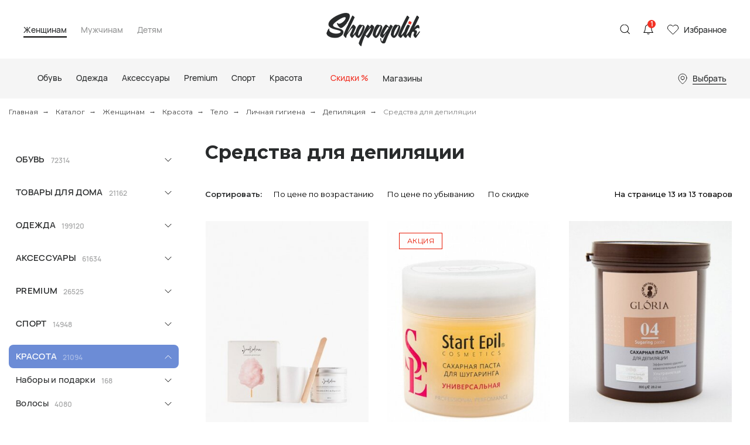

--- FILE ---
content_type: text/html; charset=UTF-8
request_url: https://shopogolik.club/catalog/zhenshchinam/krasota/telo/lichnaya-gigiena/depilyaciya/sredstva-dlya-depilyacii
body_size: 40223
content:

<!DOCTYPE html>
<html lang="ru">
<head>

    <meta name="csrf-param" content="_frontendCSRF">
    <meta name="csrf-token" content="SUQ1OWRpU3MPDgZ6ViEYKzgNY1odAGY8PiNiegwANiUdAGVsDy42RQ==">

    <title>Средства для депиляции - купить в интернет-магазине с доставкой</title>
    <meta charset="UTF-8"/>
<meta name="viewport" content="width=device-width, user-scalable=no, initial-scale=1.0, maximum-scale=1.0, minimum-scale=1.0">
<meta http-equiv="X-UA-Compatible" content="ie=edge">
<link rel="shortcut icon" href="/statics/images/favicon.ico" type="image/x-icon" />
<link href="https://fonts.googleapis.com/css?family=Montserrat:200,300,400,500,600,700,800,900&amp;amp;subset=cyrillic-ext" rel="stylesheet">
<link rel="stylesheet" href="/statics/styles.css?v=14">

<style>

body {
    overflow-x: hidden !important;
}

</style>

    <meta name="description" content="Средства для депиляции - смотрите весь каталог в интернет-магазине Шопоголик. 400 000 товаров по акции со скидкой. Бесплатная доставка по по России. Оплата после примерки. 21 день на возврат. Заходите к нам!">
<link href="/catalog/zhenshchinam/krasota/telo/lichnaya-gigiena/depilyaciya/sredstva-dlya-depilyacii" rel="self">
<link href="https://shopogolik.club/catalog/zhenshchinam/krasota/telo/lichnaya-gigiena/depilyaciya/sredstva-dlya-depilyacii" rel="canonical">
    <!-- CSS for IE -->
    <!--[if lte IE 9]>
    <link rel="stylesheet" type="text/css" href="/statics/css/ie.css" />
    <![endif]-->


    <!-- HTML5 shim and Respond.js IE8 support of HTML5 elements and media queries -->
    <!--[if lt IE 9]>
    <script type='text/javascript' src="http://html5shiv.googlecode.com/svn/trunk/html5.js"></script>
    <script type='text/javascript' src="http://cdnjs.cloudflare.com/ajax/libs/respond.js/1.4.2/respond.js"></script>
    <![endif]-->

    
    <!-- Yandex Metrika -->
<!-- Yandex.Metrika counter -->
<script type="text/javascript" >
    (function(m,e,t,r,i,k,a){m[i]=m[i]||function(){(m[i].a=m[i].a||[]).push(arguments)};
        m[i].l=1*new Date();
        for (var j = 0; j < document.scripts.length; j++) {if (document.scripts[j].src === r) { return; }}
        k=e.createElement(t),a=e.getElementsByTagName(t)[0],k.async=1,k.src=r,a.parentNode.insertBefore(k,a)})
    (window, document, "script", "https://mc.yandex.ru/metrika/tag.js", "ym");

    ym(53638342, "init", {
        clickmap:true,
        trackLinks:true,
        accurateTrackBounce:true,
        webvisor:true,
        ecommerce:"dataLayer"
    });
</script>
<noscript><div><img src="https://mc.yandex.ru/watch/53638342" style="position:absolute; left:-9999px;" alt="" /></div></noscript>
<!-- /Yandex.Metrika counter -->
<!-- Yandex Metrika -->

<!-- Anti-flicker snippet (recommended)  -->

<!-- Yandex.РСЯ -->
<script>window.yaContextCb=window.yaContextCb||[]</script>
<script src="https://yandex.ru/ads/system/context.js" async></script>
<!-- Yandex.РСЯ -->

<!-- Yandex.Webmaster -->
<meta name="yandex-verification" content="e55da5647efdb9fa" />
<meta name="yandex-verification" content="d0736c75c03a92c5" />

<!-- Admitad -->
<meta name="verify-admitad" content="76e6a60399" />
<meta name="verify-admitad" content="21ecb2bb7e" />


<!-- Varioqub experiments -->
<script type="text/javascript">
    (function(e, x, pe, r, i, me, nt){
        e[i]=e[i]||function(){(e[i].a=e[i].a||[]).push(arguments)},
            me=x.createElement(pe),me.async=1,me.src=r,nt=x.getElementsByTagName(pe)[0],nt.parentNode.insertBefore(me,nt)})
    (window, document, 'script', 'https://abt.s3.yandex.net/expjs/latest/exp.js', 'ymab');
    ymab('metrika.53638342', 'init'/*, {clientFeatures}, {callback}*/);
</script>
        <script type="application/ld+json">
        {
            "@context": "https://schema.org",
            "@type": "Organization",
            "url": "https://shopogolik.club/",
            "logo": "https://shopogolik.club/statics/images/logo-main.png"
        }
    </script>
</head>
<body>

<!-- Yandex.RTB Везде - Полноэкранный - МОБ R-A-1585273-21 -->
<script>
    window.yaContextCb.push(() => {
        Ya.Context.AdvManager.render({
            "blockId": "R-A-1585273-21",
            "type": "fullscreen",
            "platform": "touch"
        })
    })
</script>
<!-- Yandex.RTB Везде - Полноэкранный - МОБ R-A-1585273-21 -->

<!-- Yandex.RTB Везде - Полноэкранный - ПК R-A-1585273-31 -->
<script>
    window.yaContextCb.push(()=>{
        Ya.Context.AdvManager.render({
            "blockId": "R-A-1585273-31",
            "type": "fullscreen",
            "platform": "desktop"
        })
    })
</script>
<!-- Yandex.RTB Везде - Полноэкранный - ПК R-A-1585273-31 -->

    
    <div class="app">
        <div class="main-wrapper">

            
<header class="header-v2">
    <div class="header-container">
        <div class="header-v2__inner">
            <div class="header-v2__button header-v2__button_menu-call hidden-lg-up" data-role="header-menu-call"><span></span></div>
            <div class="menu-v2__genders hidden-md-down">
                                    <input class="menu-v2__gender-input" type="radio" id="menu-v2-798-desktop" name="menu-v2-gender-desktop" data-role="menu-gender" data-id="menu-v2-798" checked >
                    <label class="menu-v2__gender-label" for="menu-v2-798-desktop">Женщинам</label>
                                    <input class="menu-v2__gender-input" type="radio" id="menu-v2-3-desktop" name="menu-v2-gender-desktop" data-role="menu-gender" data-id="menu-v2-3"  >
                    <label class="menu-v2__gender-label" for="menu-v2-3-desktop">Мужчинам</label>
                                    <input class="menu-v2__gender-input" type="radio" id="menu-v2-2140-desktop" name="menu-v2-gender-desktop" data-role="menu-gender" data-id="menu-v2-2140"  >
                    <label class="menu-v2__gender-label" for="menu-v2-2140-desktop">Детям</label>
                                <div class="menu-v2__container" data-role="menu-gender-container"></div>
            </div>
            <div class="header-v2__search">
    <div class="header-v2__button header-v2__button_search-call" data-role="header-search-call"></div>
    <div class="header-v2__search-hidden" data-role="header-search">
        <div class="header-v2__bg" data-role="header-search-close"></div>
        <!-- в атрибут action добавить адрес запроса для обычного поиска-->
                <div class="header-v2__search-form">
            <div class="header-v2__search-container">
                <div class="header-v2__search-input">
                    <!-- в атрибут data-action добавить адрес запроса для динамичсекого поиска-->
                    <input class="form__input form__input_search" type="search" placeholder="Что ищем?" data-role="header-search-input" data-action="/search/product">
                    <div class="header-v2__search-clear" data-role="header-search-clear"></div>
                </div>
                <button class="header-v2__search-submit" type="submit">Искать</button>
            </div>
            <div class="header-v2__search-results" data-role="header-search-results">
                <!-- вот эту часть отдаём в виде html-разметки-->
                <div class="header-v2__search-result">
                    <a href="#"><span class='text-gray'>свитер</span> женский</a>
                </div>
                <!-- окончание передаваемой html-разметки-->
            </div>
        </div>
    </div>
</div>            <a class="header-v2__logo" href="/"><img class="img" src="/statics/images/logo-new.png" alt="logo"></a>
            <div class="header-v2__notify-container">
                <div class="header-v2__button header-v2__button_notification" data-role="header-notify-call">
                    <!-- можно не выводить, если уведомлений нет-->
                    <div class="header-v2__counter" data-role="header-notify-counter">1</div>
                </div>
                <!-- сюда добавить action для отправки запроса на прочтение уведомлений-->
                <div class="header-v2__notify" data-role="header-notify" data-action="/">
                    <div class="header-v2__bg" data-role="header-notify-close"></div>
                    <div class="header-v2__notify-inner">
                        <div class="header-v2__notify-title">Уведомления
                            <!-- можно не выводить, если уведомлений нет-->
                            <div class="header-v2__notify-counter" data-role="header-notify-counter">1</div>
                        </div>
                        <div class="header-v2__notify-items">
                            <div class="header-v2__notify-item header-v2__notify-item_new" data-role="header-notify-item">
                                <div class="header-v2__notify-date">01.01.2025</div>
                                <div class="header-v2__notify-text">Каждый месяц разыгрываем купоны на 2000 руб. Для участия в роызгрыше - подпишитесь на уведомления ВК <a href="https://vk.com/app5898182_-145581314#s=1098605" target="_blank">здесь</a>.<span class="text-gray" data-role="header-notify-read" data-read=" [прочитанный]"> [непрочитанный]</span></div>
                            </div>
                            <div class="header-v2__notify-item" data-role="header-notify-item">
                                <div class="header-v2__notify-date">17.11.2022</div>
                                <div class="header-v2__notify-text">Добавили более 1,5 млн новых товаров! Приятных покупок.<span class="text-gray" data-role="header-notify-read" data-read=" [прочитанный]"> [прочитанный]</span></div>
                            </div>
                        </div>
                    </div>
                </div>
            </div>
            <a class="header-v2__button header-v2__button_favourite" href="/favourite">Избранное
                <div class="header-v2__counter" data-role="header-favourite" style="display:none;" >0</div>
            </a>
        </div>
    </div>
    <div class="header-v2__menu" data-role="header-menu">
        <div class="header-v2__bg" data-role="header-menu-close"></div>
        <div class="menu-v2">
            <div class="menu-v2__close" data-role="header-menu-close"></div>
            <div class="menu-v2__genders">
                                    <input class="menu-v2__gender-input" type="radio" id="menu-v2-798" name="menu-v2-gender" data-role="menu-gender" data-id="menu-v2-798" checked >
                    <label class="menu-v2__gender-label" for="menu-v2-798">Женщинам</label>
                                    <input class="menu-v2__gender-input" type="radio" id="menu-v2-3" name="menu-v2-gender" data-role="menu-gender" data-id="menu-v2-3"  >
                    <label class="menu-v2__gender-label" for="menu-v2-3">Мужчинам</label>
                                    <input class="menu-v2__gender-input" type="radio" id="menu-v2-2140" name="menu-v2-gender" data-role="menu-gender" data-id="menu-v2-2140"  >
                    <label class="menu-v2__gender-label" for="menu-v2-2140">Детям</label>
                            </div>
            <div class="menu-v2__container" data-role="menu-gender-container">
                <div>
                                            <nav class="menu-v2__inner d-none" data-role="menu-gender-inner" data-id="menu-v2-798">
                            <div class="menu-v2__item" data-role="menu-item">
                                <div class="menu-v2__name" data-role="menu-name">
                                                                        <div class="menu-v2__arrow" data-role="menu-arrow"></div>
                                </div>
                                <div class="menu-v2__elems" data-role="menu-elems">
                                    <div class="menu-v2__elems-container">
                                        <div class="menu-v2__elems-inner">
                                            <div class="menu-v2__elem menu-v2__elem_all">
                                                <a class="menu-v2__name-link" href="/catalog/woman/new">Все новинки</a>                                            </div>
                                            <div class="menu-v2__elems-inner_column">
                                                                                                    <div class="menu-v2__elem">
                                                        <a class="menu-v2__name-link" href="/catalog/zhenshchinam/obuv/new">Обувь</a>                                                    </div>
                                                                                                    <div class="menu-v2__elem">
                                                        <a class="menu-v2__name-link" href="/catalog/zhenshchinam/tovary-dlya-doma/new">Товары для дома</a>                                                    </div>
                                                                                                    <div class="menu-v2__elem">
                                                        <a class="menu-v2__name-link" href="/catalog/zhenshchinam/odezhda/new">Одежда</a>                                                    </div>
                                                                                                    <div class="menu-v2__elem">
                                                        <a class="menu-v2__name-link" href="/catalog/zhenshchinam/aksessuary/new">Аксессуары</a>                                                    </div>
                                                                                                    <div class="menu-v2__elem">
                                                        <a class="menu-v2__name-link" href="/catalog/zhenshchinam/premium/new">Premium</a>                                                    </div>
                                                                                                    <div class="menu-v2__elem">
                                                        <a class="menu-v2__name-link" href="/catalog/zhenshchinam/sport/new">Спорт</a>                                                    </div>
                                                                                                    <div class="menu-v2__elem">
                                                        <a class="menu-v2__name-link" href="/catalog/zhenshchinam/krasota/new">Красота</a>                                                    </div>
                                                                                                    <div class="menu-v2__elem">
                                                        <a class="menu-v2__name-link" href="/catalog/zhenshchinam/kancelyarskie-tovary/new">Канцелярские товары</a>                                                    </div>
                                                                                                    <div class="menu-v2__elem">
                                                        <a class="menu-v2__name-link" href="/catalog/zhenshchinam/bady-i-sportivnoe-pitanie/new">Бады и спортивное питание</a>                                                    </div>
                                                                                                    <div class="menu-v2__elem">
                                                        <a class="menu-v2__name-link" href="/catalog/zhenshchinam/aksessuary-dlya-avtomobilej/new">Аксессуары для автомобилей</a>                                                    </div>
                                                                                            </div>
                                        </div>
                                    </div>
                                </div>
                            </div>
                                                                                            <div class="menu-v2__item" data-role="menu-item">
                                    <div class="menu-v2__name" data-role="menu-name">
                                        <a class="menu-v2__name-link" href="/catalog/zhenshchinam/obuv"><svg class="menu-v2__icon" role="img" focusable="false"><use xlink:href="/statics/images/sprite-header.svg#shoes"></use>
                                            </svg>
                                            <span>Обувь</span></a>                                        <div class="menu-v2__arrow" data-role="menu-arrow"></div>
                                    </div>
                                    <div class="menu-v2__elems" data-role="menu-elems">
                                        <div class="menu-v2__elems-container">
                                            <div class="menu-v2__elems-inner">
                                                <div class="menu-v2__elem menu-v2__elem_all">
                                                    <a class="menu-v2__elem-link" href="/catalog/zhenshchinam/obuv">Вся обувь</a>
                                                </div>
                                                <div class="menu-v2__elems-inner_column">
                                                                                                            <div class="menu-v2__elem">
                                                            <a class="menu-v2__name-link" href="/catalog/zhenshchinam/obuv/baletki">Балетки</a>                                                        </div>
                                                                                                            <div class="menu-v2__elem">
                                                            <a class="menu-v2__name-link" href="/catalog/zhenshchinam/obuv/bosonozhki">Босоножки</a>                                                        </div>
                                                                                                            <div class="menu-v2__elem">
                                                            <a class="menu-v2__name-link" href="/catalog/zhenshchinam/obuv/botilony">Ботильоны</a>                                                        </div>
                                                                                                            <div class="menu-v2__elem">
                                                            <a class="menu-v2__name-link" href="/catalog/zhenshchinam/obuv/botinki">Ботинки</a>                                                        </div>
                                                                                                            <div class="menu-v2__elem">
                                                            <a class="menu-v2__name-link" href="/catalog/zhenshchinam/obuv/vechernyaya-obuv">Вечерняя обувь</a>                                                        </div>
                                                                                                            <div class="menu-v2__elem">
                                                            <a class="menu-v2__name-link" href="/catalog/zhenshchinam/obuv/dutaya-obuv">Дутая обувь</a>                                                        </div>
                                                                                                            <div class="menu-v2__elem">
                                                            <a class="menu-v2__name-link" href="/catalog/zhenshchinam/obuv/domashnyaya-obuv">Домашняя обувь</a>                                                        </div>
                                                                                                            <div class="menu-v2__elem">
                                                            <a class="menu-v2__name-link" href="/catalog/zhenshchinam/obuv/kazaki">Казаки</a>                                                        </div>
                                                                                                            <div class="menu-v2__elem">
                                                            <a class="menu-v2__name-link" href="/catalog/zhenshchinam/obuv/krossovki-i-kedy">Кроссовки и кеды</a>                                                        </div>
                                                                                                            <div class="menu-v2__elem">
                                                            <a class="menu-v2__name-link" href="/catalog/zhenshchinam/obuv/mokasiny-i-topsajdery">Мокасины и топсайдеры</a>                                                        </div>
                                                                                                            <div class="menu-v2__elem">
                                                            <a class="menu-v2__name-link" href="/catalog/zhenshchinam/obuv/obuv-s-uvelichennoj-polnotoj">Обувь с увеличенной полнотой</a>                                                        </div>
                                                                                                            <div class="menu-v2__elem">
                                                            <a class="menu-v2__name-link" href="/catalog/zhenshchinam/obuv/rezinovaya-obuv">Резиновая обувь</a>                                                        </div>
                                                                                                            <div class="menu-v2__elem">
                                                            <a class="menu-v2__name-link" href="/catalog/zhenshchinam/obuv/sabo-i-myuli">Сабо и мюли</a>                                                        </div>
                                                                                                            <div class="menu-v2__elem">
                                                            <a class="menu-v2__name-link" href="/catalog/zhenshchinam/obuv/sandalii">Сандалии</a>                                                        </div>
                                                                                                            <div class="menu-v2__elem">
                                                            <a class="menu-v2__name-link" href="/catalog/zhenshchinam/obuv/sapogi">Сапоги</a>                                                        </div>
                                                                                                            <div class="menu-v2__elem">
                                                            <a class="menu-v2__name-link" href="/catalog/zhenshchinam/obuv/slipony">Слипоны</a>                                                        </div>
                                                                                                            <div class="menu-v2__elem">
                                                            <a class="menu-v2__name-link" href="/catalog/zhenshchinam/obuv/tufli">Туфли</a>                                                        </div>
                                                                                                            <div class="menu-v2__elem">
                                                            <a class="menu-v2__name-link" href="/catalog/zhenshchinam/obuv/uhod-za-obuvyu">Уход за обувью</a>                                                        </div>
                                                                                                            <div class="menu-v2__elem">
                                                            <a class="menu-v2__name-link" href="/catalog/zhenshchinam/obuv/espadrili">Эспадрильи</a>                                                        </div>
                                                                                                            <div class="menu-v2__elem">
                                                            <a class="menu-v2__name-link" href="/catalog/zhenshchinam/obuv/shnurki">Шнурки</a>                                                        </div>
                                                                                                    </div>
                                            </div>
                                        </div>
                                    </div>
                                </div>
                                                                                                                            <div class="menu-v2__item" data-role="menu-item">
                                    <div class="menu-v2__name" data-role="menu-name">
                                        <a class="menu-v2__name-link" href="/catalog/zhenshchinam/odezhda"><svg class="menu-v2__icon" role="img" focusable="false"><use xlink:href="/statics/images/sprite-header.svg#clothes"></use>
                                            </svg>
                                            <span>Одежда</span></a>                                        <div class="menu-v2__arrow" data-role="menu-arrow"></div>
                                    </div>
                                    <div class="menu-v2__elems" data-role="menu-elems">
                                        <div class="menu-v2__elems-container">
                                            <div class="menu-v2__elems-inner">
                                                <div class="menu-v2__elem menu-v2__elem_all">
                                                    <a class="menu-v2__elem-link" href="/catalog/zhenshchinam/odezhda">Вся одежда</a>
                                                </div>
                                                <div class="menu-v2__elems-inner_column">
                                                                                                            <div class="menu-v2__elem">
                                                            <a class="menu-v2__name-link" href="/catalog/zhenshchinam/odezhda/bluzy-i-rubashki">Блузы и рубашки</a>                                                        </div>
                                                                                                            <div class="menu-v2__elem">
                                                            <a class="menu-v2__name-link" href="/catalog/zhenshchinam/odezhda/bodi">Боди</a>                                                        </div>
                                                                                                            <div class="menu-v2__elem">
                                                            <a class="menu-v2__name-link" href="/catalog/zhenshchinam/odezhda/bryuki">Брюки</a>                                                        </div>
                                                                                                            <div class="menu-v2__elem">
                                                            <a class="menu-v2__name-link" href="/catalog/zhenshchinam/odezhda/verhnyaya-odezhda">Верхняя одежда</a>                                                        </div>
                                                                                                            <div class="menu-v2__elem">
                                                            <a class="menu-v2__name-link" href="/catalog/zhenshchinam/odezhda/vyazanye-kostyumy">Вязаные костюмы</a>                                                        </div>
                                                                                                            <div class="menu-v2__elem">
                                                            <a class="menu-v2__name-link" href="/catalog/zhenshchinam/odezhda/dzhempery-svitery-i-kardigany">Джемперы, свитеры и кардиганы</a>                                                        </div>
                                                                                                            <div class="menu-v2__elem">
                                                            <a class="menu-v2__name-link" href="/catalog/zhenshchinam/odezhda/dzhinsy">Джинсы</a>                                                        </div>
                                                                                                            <div class="menu-v2__elem">
                                                            <a class="menu-v2__name-link" href="/catalog/zhenshchinam/odezhda/domashnyaya-odezhda">Домашняя одежда</a>                                                        </div>
                                                                                                            <div class="menu-v2__elem">
                                                            <a class="menu-v2__name-link" href="/catalog/zhenshchinam/odezhda/kombinezony">Комбинезоны</a>                                                        </div>
                                                                                                            <div class="menu-v2__elem">
                                                            <a class="menu-v2__name-link" href="/catalog/zhenshchinam/odezhda/kupalniki-i-plyazhnaya-odezhda">Купальники и пляжная одежда</a>                                                        </div>
                                                                                                            <div class="menu-v2__elem">
                                                            <a class="menu-v2__name-link" href="/catalog/zhenshchinam/odezhda/nizhnee-bele">Нижнее белье</a>                                                        </div>
                                                                                                            <div class="menu-v2__elem">
                                                            <a class="menu-v2__name-link" href="/catalog/zhenshchinam/odezhda/noski-chulki-i-kolgotki">Носки, чулки и колготки</a>                                                        </div>
                                                                                                            <div class="menu-v2__elem">
                                                            <a class="menu-v2__name-link" href="/catalog/zhenshchinam/odezhda/odezhda-bolshih-razmerov">Одежда больших размеров</a>                                                        </div>
                                                                                                            <div class="menu-v2__elem">
                                                            <a class="menu-v2__name-link" href="/catalog/zhenshchinam/odezhda/odezhda-dlya-beremennyh">Одежда для беременных</a>                                                        </div>
                                                                                                            <div class="menu-v2__elem">
                                                            <a class="menu-v2__name-link" href="/catalog/zhenshchinam/odezhda/pidzhaki-i-kostyumy">Пиджаки и костюмы</a>                                                        </div>
                                                                                                            <div class="menu-v2__elem">
                                                            <a class="menu-v2__name-link" href="/catalog/zhenshchinam/odezhda/platya-i-sarafany">Платья и сарафаны</a>                                                        </div>
                                                                                                            <div class="menu-v2__elem">
                                                            <a class="menu-v2__name-link" href="/catalog/zhenshchinam/odezhda/plyazhnye-platya-i-tuniki">Пляжные платья и туники</a>                                                        </div>
                                                                                                            <div class="menu-v2__elem">
                                                            <a class="menu-v2__name-link" href="/catalog/zhenshchinam/odezhda/sportivnye-kostyumy">Спортивные костюмы</a>                                                        </div>
                                                                                                            <div class="menu-v2__elem">
                                                            <a class="menu-v2__name-link" href="/catalog/zhenshchinam/odezhda/topy-i-majki">Топы и майки</a>                                                        </div>
                                                                                                            <div class="menu-v2__elem">
                                                            <a class="menu-v2__name-link" href="/catalog/zhenshchinam/odezhda/uhod-za-odezhdoj">Уход за одеждой</a>                                                        </div>
                                                                                                            <div class="menu-v2__elem">
                                                            <a class="menu-v2__name-link" href="/catalog/zhenshchinam/odezhda/futbolki-i-polo">Футболки и поло</a>                                                        </div>
                                                                                                            <div class="menu-v2__elem">
                                                            <a class="menu-v2__name-link" href="/catalog/zhenshchinam/odezhda/hudi-i-svitshoty">Худи и свитшоты</a>                                                        </div>
                                                                                                            <div class="menu-v2__elem">
                                                            <a class="menu-v2__name-link" href="/catalog/zhenshchinam/odezhda/shorty">Шорты</a>                                                        </div>
                                                                                                            <div class="menu-v2__elem">
                                                            <a class="menu-v2__name-link" href="/catalog/zhenshchinam/odezhda/yubki">Юбки</a>                                                        </div>
                                                                                                    </div>
                                            </div>
                                        </div>
                                    </div>
                                </div>
                                                                                            <div class="menu-v2__item" data-role="menu-item">
                                    <div class="menu-v2__name" data-role="menu-name">
                                        <a class="menu-v2__name-link" href="/catalog/zhenshchinam/aksessuary"><svg class="menu-v2__icon" role="img" focusable="false"><use xlink:href="/statics/images/sprite-header.svg#backpack"></use>
                                            </svg>
                                            <span>Аксессуары</span></a>                                        <div class="menu-v2__arrow" data-role="menu-arrow"></div>
                                    </div>
                                    <div class="menu-v2__elems" data-role="menu-elems">
                                        <div class="menu-v2__elems-container">
                                            <div class="menu-v2__elems-inner">
                                                <div class="menu-v2__elem menu-v2__elem_all">
                                                    <a class="menu-v2__elem-link" href="/catalog/zhenshchinam/aksessuary">Все аксессуары</a>
                                                </div>
                                                <div class="menu-v2__elems-inner_column">
                                                                                                            <div class="menu-v2__elem">
                                                            <a class="menu-v2__name-link" href="/catalog/zhenshchinam/aksessuary/aksessuary-dlya-volos">Аксессуары для волос</a>                                                        </div>
                                                                                                            <div class="menu-v2__elem">
                                                            <a class="menu-v2__name-link" href="/catalog/zhenshchinam/aksessuary/golovnye-ubory">Головные уборы</a>                                                        </div>
                                                                                                            <div class="menu-v2__elem">
                                                            <a class="menu-v2__name-link" href="/catalog/zhenshchinam/aksessuary/zashchitnye-maski">Защитные маски</a>                                                        </div>
                                                                                                            <div class="menu-v2__elem">
                                                            <a class="menu-v2__name-link" href="/catalog/zhenshchinam/aksessuary/zonty">Зонты</a>                                                        </div>
                                                                                                            <div class="menu-v2__elem">
                                                            <a class="menu-v2__name-link" href="/catalog/zhenshchinam/aksessuary/klyuchnicy-i-breloki">Ключницы и брелоки</a>                                                        </div>
                                                                                                            <div class="menu-v2__elem">
                                                            <a class="menu-v2__name-link" href="/catalog/zhenshchinam/aksessuary/koshelki-i-vizitnicy">Кошельки и визитницы</a>                                                        </div>
                                                                                                            <div class="menu-v2__elem">
                                                            <a class="menu-v2__name-link" href="/catalog/zhenshchinam/aksessuary/oblozhki-dlya-dokumentov">Обложки для документов</a>                                                        </div>
                                                                                                            <div class="menu-v2__elem">
                                                            <a class="menu-v2__name-link" href="/catalog/zhenshchinam/aksessuary/ochki">Очки</a>                                                        </div>
                                                                                                            <div class="menu-v2__elem">
                                                            <a class="menu-v2__name-link" href="/catalog/zhenshchinam/aksessuary/perchatki-i-varezhki">Перчатки и варежки</a>                                                        </div>
                                                                                                            <div class="menu-v2__elem">
                                                            <a class="menu-v2__name-link" href="/catalog/zhenshchinam/aksessuary/platki-i-sharfy">Платки и шарфы</a>                                                        </div>
                                                                                                            <div class="menu-v2__elem">
                                                            <a class="menu-v2__name-link" href="/catalog/zhenshchinam/aksessuary/remni-i-poyasa">Ремни и пояса</a>                                                        </div>
                                                                                                            <div class="menu-v2__elem">
                                                            <a class="menu-v2__name-link" href="/catalog/zhenshchinam/aksessuary/ryukzaki">Рюкзаки</a>                                                        </div>
                                                                                                            <div class="menu-v2__elem">
                                                            <a class="menu-v2__name-link" href="/catalog/zhenshchinam/aksessuary/sumki">Сумки</a>                                                        </div>
                                                                                                            <div class="menu-v2__elem">
                                                            <a class="menu-v2__name-link" href="/catalog/zhenshchinam/aksessuary/ukrasheniya">Украшения</a>                                                        </div>
                                                                                                            <div class="menu-v2__elem">
                                                            <a class="menu-v2__name-link" href="/catalog/zhenshchinam/aksessuary/chasy">Часы</a>                                                        </div>
                                                                                                            <div class="menu-v2__elem">
                                                            <a class="menu-v2__name-link" href="/catalog/zhenshchinam/aksessuary/chemodany-i-dorozhnye-sumki">Чемоданы и дорожные сумки</a>                                                        </div>
                                                                                                            <div class="menu-v2__elem">
                                                            <a class="menu-v2__name-link" href="/catalog/zhenshchinam/aksessuary/chehly-dlya-telefonov">Чехлы для телефонов</a>                                                        </div>
                                                                                                    </div>
                                            </div>
                                        </div>
                                    </div>
                                </div>
                                                                                            <div class="menu-v2__item" data-role="menu-item">
                                    <div class="menu-v2__name" data-role="menu-name">
                                        <a class="menu-v2__name-link" href="/catalog/zhenshchinam/premium"><svg class="menu-v2__icon" role="img" focusable="false"><use xlink:href="/statics/images/sprite-header.svg#diamond"></use>
                                            </svg>
                                            <span>Premium</span></a>                                        <div class="menu-v2__arrow" data-role="menu-arrow"></div>
                                    </div>
                                    <div class="menu-v2__elems" data-role="menu-elems">
                                        <div class="menu-v2__elems-container">
                                            <div class="menu-v2__elems-inner">
                                                <div class="menu-v2__elem menu-v2__elem_all">
                                                    <a class="menu-v2__elem-link" href="/catalog/zhenshchinam/premium">Весь premium</a>
                                                </div>
                                                <div class="menu-v2__elems-inner_column">
                                                                                                            <div class="menu-v2__elem">
                                                            <a class="menu-v2__name-link" href="/catalog/zhenshchinam/premium/obuv">Обувь</a>                                                        </div>
                                                                                                            <div class="menu-v2__elem">
                                                            <a class="menu-v2__name-link" href="/catalog/zhenshchinam/premium/odezhda">Одежда</a>                                                        </div>
                                                                                                            <div class="menu-v2__elem">
                                                            <a class="menu-v2__name-link" href="/catalog/zhenshchinam/premium/aksessuary">Аксессуары</a>                                                        </div>
                                                                                                    </div>
                                            </div>
                                        </div>
                                    </div>
                                </div>
                                                                                            <div class="menu-v2__item" data-role="menu-item">
                                    <div class="menu-v2__name" data-role="menu-name">
                                        <a class="menu-v2__name-link" href="/catalog/zhenshchinam/sport"><svg class="menu-v2__icon" role="img" focusable="false"><use xlink:href="/statics/images/sprite-header.svg#ball"></use>
                                            </svg>
                                            <span>Спорт</span></a>                                        <div class="menu-v2__arrow" data-role="menu-arrow"></div>
                                    </div>
                                    <div class="menu-v2__elems" data-role="menu-elems">
                                        <div class="menu-v2__elems-container">
                                            <div class="menu-v2__elems-inner">
                                                <div class="menu-v2__elem menu-v2__elem_all">
                                                    <a class="menu-v2__elem-link" href="/catalog/zhenshchinam/sport">Весь спорт</a>
                                                </div>
                                                <div class="menu-v2__elems-inner_column">
                                                                                                            <div class="menu-v2__elem">
                                                            <a class="menu-v2__name-link" href="/catalog/zhenshchinam/sport/vse-sportivnye-tovary">Все спортивные товары</a>                                                        </div>
                                                                                                            <div class="menu-v2__elem">
                                                            <a class="menu-v2__name-link" href="/catalog/zhenshchinam/sport/basketbol">Баскетбол</a>                                                        </div>
                                                                                                            <div class="menu-v2__elem">
                                                            <a class="menu-v2__name-link" href="/catalog/zhenshchinam/sport/beg">Бег</a>                                                        </div>
                                                                                                            <div class="menu-v2__elem">
                                                            <a class="menu-v2__name-link" href="/catalog/zhenshchinam/sport/velosport">Велоспорт</a>                                                        </div>
                                                                                                            <div class="menu-v2__elem">
                                                            <a class="menu-v2__name-link" href="/catalog/zhenshchinam/sport/volejbol">Волейбол</a>                                                        </div>
                                                                                                            <div class="menu-v2__elem">
                                                            <a class="menu-v2__name-link" href="/catalog/zhenshchinam/sport/gornye-lyzhi-i-snoubord">Горные лыжи и сноуборд</a>                                                        </div>
                                                                                                            <div class="menu-v2__elem">
                                                            <a class="menu-v2__name-link" href="/catalog/zhenshchinam/sport/edinoborstva">Единоборства</a>                                                        </div>
                                                                                                            <div class="menu-v2__elem">
                                                            <a class="menu-v2__name-link" href="/catalog/zhenshchinam/sport/plavanie">Плавание</a>                                                        </div>
                                                                                                            <div class="menu-v2__elem">
                                                            <a class="menu-v2__name-link" href="/catalog/zhenshchinam/sport/skejtbord">Скейтборд</a>                                                        </div>
                                                                                                            <div class="menu-v2__elem">
                                                            <a class="menu-v2__name-link" href="/catalog/zhenshchinam/sport/tancy-i-joga">Танцы и йога</a>                                                        </div>
                                                                                                            <div class="menu-v2__elem">
                                                            <a class="menu-v2__name-link" href="/catalog/zhenshchinam/sport/tennis">Теннис</a>                                                        </div>
                                                                                                            <div class="menu-v2__elem">
                                                            <a class="menu-v2__name-link" href="/catalog/zhenshchinam/sport/treking-i-turizm">Трекинг и туризм</a>                                                        </div>
                                                                                                            <div class="menu-v2__elem">
                                                            <a class="menu-v2__name-link" href="/catalog/zhenshchinam/sport/fitnes">Фитнес</a>                                                        </div>
                                                                                                            <div class="menu-v2__elem">
                                                            <a class="menu-v2__name-link" href="/catalog/zhenshchinam/sport/futbol">Футбол</a>                                                        </div>
                                                                                                    </div>
                                            </div>
                                        </div>
                                    </div>
                                </div>
                                                                                            <div class="menu-v2__item" data-role="menu-item">
                                    <div class="menu-v2__name" data-role="menu-name">
                                        <a class="menu-v2__name-link" href="/catalog/zhenshchinam/krasota"><svg class="menu-v2__icon" role="img" focusable="false"><use xlink:href="/statics/images/sprite-header.svg#parfume"></use>
                                            </svg>
                                            <span>Красота</span></a>                                        <div class="menu-v2__arrow" data-role="menu-arrow"></div>
                                    </div>
                                    <div class="menu-v2__elems" data-role="menu-elems">
                                        <div class="menu-v2__elems-container">
                                            <div class="menu-v2__elems-inner">
                                                <div class="menu-v2__elem menu-v2__elem_all">
                                                    <a class="menu-v2__elem-link" href="/catalog/zhenshchinam/krasota">Вся красота</a>
                                                </div>
                                                <div class="menu-v2__elems-inner_column">
                                                                                                            <div class="menu-v2__elem">
                                                            <a class="menu-v2__name-link" href="/catalog/zhenshchinam/krasota/nabory-i-podarki">Наборы и подарки</a>                                                        </div>
                                                                                                            <div class="menu-v2__elem">
                                                            <a class="menu-v2__name-link" href="/catalog/zhenshchinam/krasota/volosy">Волосы</a>                                                        </div>
                                                                                                            <div class="menu-v2__elem">
                                                            <a class="menu-v2__name-link" href="/catalog/zhenshchinam/krasota/solncezashchitnye-sredstva-i-avtozagary">Солнцезащитные средства и автозагары</a>                                                        </div>
                                                                                                            <div class="menu-v2__elem">
                                                            <a class="menu-v2__name-link" href="/catalog/zhenshchinam/krasota/aptechnaya-kosmetika">Аптечная косметика</a>                                                        </div>
                                                                                                            <div class="menu-v2__elem">
                                                            <a class="menu-v2__name-link" href="/catalog/zhenshchinam/krasota/makiyazh">Макияж</a>                                                        </div>
                                                                                                            <div class="menu-v2__elem">
                                                            <a class="menu-v2__name-link" href="/catalog/zhenshchinam/krasota/manikyur-i-pedikyur">Маникюр и педикюр</a>                                                        </div>
                                                                                                            <div class="menu-v2__elem">
                                                            <a class="menu-v2__name-link" href="/catalog/zhenshchinam/krasota/parfyumeriya">Парфюмерия</a>                                                        </div>
                                                                                                            <div class="menu-v2__elem">
                                                            <a class="menu-v2__name-link" href="/catalog/zhenshchinam/krasota/tehnika-dlya-krasoty-i-zdorovya">Техника для красоты и здоровья</a>                                                        </div>
                                                                                                            <div class="menu-v2__elem">
                                                            <a class="menu-v2__name-link" href="/catalog/zhenshchinam/krasota/uhod-za-kozhej">Уход за кожей</a>                                                        </div>
                                                                                                            <div class="menu-v2__elem">
                                                            <a class="menu-v2__name-link" href="/catalog/zhenshchinam/krasota/uhod-za-polostyu-rta">Уход за полостью рта</a>                                                        </div>
                                                                                                            <div class="menu-v2__elem">
                                                            <a class="menu-v2__name-link" href="/catalog/zhenshchinam/krasota/telo">Тело</a>                                                        </div>
                                                                                                            <div class="menu-v2__elem">
                                                            <a class="menu-v2__name-link" href="/catalog/zhenshchinam/krasota/uhod-i-kosmetika-dlya-detej">Уход и косметика для детей</a>                                                        </div>
                                                                                                    </div>
                                            </div>
                                        </div>
                                    </div>
                                </div>
                                                                                                                                                        <div class="menu-v2__item" data-role="menu-item">
                                <div class="menu-v2__name" data-role="menu-name">
                                                                        <div class="menu-v2__arrow" data-role="menu-arrow"></div>
                                </div>
                                <div class="menu-v2__elems" data-role="menu-elems">
                                    <div class="menu-v2__elems-container">
                                        <div class="menu-v2__elems-inner">
                                            <div class="menu-v2__elem menu-v2__elem_all">
                                                                                            </div>
                                            <div class="menu-v2__elems-inner_column">
                                                                                                    <div class="menu-v2__elem">
                                                        <a class="menu-v2__name-link" href="/catalog/tovary-dlya-doma/posuda-i-aksessuary">Посуда и аксессуары</a>                                                    </div>
                                                                                                    <div class="menu-v2__elem">
                                                        <a class="menu-v2__name-link" href="/catalog/tovary-dlya-doma/tekstil">Текстиль</a>                                                    </div>
                                                                                                    <div class="menu-v2__elem">
                                                        <a class="menu-v2__name-link" href="/catalog/tovary-dlya-doma/aksessuary-dlya-vannoj">Аксессуары для ванной</a>                                                    </div>
                                                                                                    <div class="menu-v2__elem">
                                                        <a class="menu-v2__name-link" href="/catalog/tovary-dlya-doma/oformlenie-interera">Оформление интерьера</a>                                                    </div>
                                                                                                    <div class="menu-v2__elem">
                                                        <a class="menu-v2__name-link" href="/catalog/tovary-dlya-doma/hranenie-veshchej">Хранение вещей</a>                                                    </div>
                                                                                            </div>
                                        </div>
                                    </div>
                                </div>
                            </div>
                            <div class="menu-v2__item" data-role="menu-item">
                                <div class="menu-v2__name menu-v2__name_sale" data-role="menu-name">
                                    <a class="menu-v2__name-link" href="/catalog/woman/discount"><svg class="menu-v2__icon" role="img" focusable="false"><use xlink:href="/statics/images/sprite-header.svg#sale"></use>
                                            </svg>
                                            <span>Скидки %</span></a>                                    <div class="menu-v2__arrow" data-role="menu-arrow"></div>
                                </div>
                                <div class="menu-v2__elems" data-role="menu-elems">
                                    <div class="menu-v2__elems-container">
                                        <div class="menu-v2__elems-inner">
                                            <div class="menu-v2__elem menu-v2__elem_all">
                                                <a class="menu-v2__elem-link" href="/catalog/woman/discount">Все товары со скидками</a>                                            </div>
                                            <div class="menu-v2__elems-inner_column">
                                                                                                    <div class="menu-v2__elem">
                                                        <a class="menu-v2__name-link" href="/catalog/zhenshchinam/obuv/discount">Обувь</a>                                                    </div>
                                                                                                    <div class="menu-v2__elem">
                                                        <a class="menu-v2__name-link" href="/catalog/zhenshchinam/tovary-dlya-doma/discount">Товары для дома</a>                                                    </div>
                                                                                                    <div class="menu-v2__elem">
                                                        <a class="menu-v2__name-link" href="/catalog/zhenshchinam/odezhda/discount">Одежда</a>                                                    </div>
                                                                                                    <div class="menu-v2__elem">
                                                        <a class="menu-v2__name-link" href="/catalog/zhenshchinam/aksessuary/discount">Аксессуары</a>                                                    </div>
                                                                                                    <div class="menu-v2__elem">
                                                        <a class="menu-v2__name-link" href="/catalog/zhenshchinam/premium/discount">Premium</a>                                                    </div>
                                                                                                    <div class="menu-v2__elem">
                                                        <a class="menu-v2__name-link" href="/catalog/zhenshchinam/sport/discount">Спорт</a>                                                    </div>
                                                                                                    <div class="menu-v2__elem">
                                                        <a class="menu-v2__name-link" href="/catalog/zhenshchinam/krasota/discount">Красота</a>                                                    </div>
                                                                                                    <div class="menu-v2__elem">
                                                        <a class="menu-v2__name-link" href="/catalog/zhenshchinam/kancelyarskie-tovary/discount">Канцелярские товары</a>                                                    </div>
                                                                                                    <div class="menu-v2__elem">
                                                        <a class="menu-v2__name-link" href="/catalog/zhenshchinam/bady-i-sportivnoe-pitanie/discount">Бады и спортивное питание</a>                                                    </div>
                                                                                                    <div class="menu-v2__elem">
                                                        <a class="menu-v2__name-link" href="/catalog/zhenshchinam/aksessuary-dlya-avtomobilej/discount">Аксессуары для автомобилей</a>                                                    </div>
                                                                                            </div>
                                        </div>
                                    </div>
                                </div>
                            </div>
                        </nav>
                                            <nav class="menu-v2__inner d-none" data-role="menu-gender-inner" data-id="menu-v2-3">
                            <div class="menu-v2__item" data-role="menu-item">
                                <div class="menu-v2__name" data-role="menu-name">
                                                                        <div class="menu-v2__arrow" data-role="menu-arrow"></div>
                                </div>
                                <div class="menu-v2__elems" data-role="menu-elems">
                                    <div class="menu-v2__elems-container">
                                        <div class="menu-v2__elems-inner">
                                            <div class="menu-v2__elem menu-v2__elem_all">
                                                <a class="menu-v2__name-link" href="/catalog/man/new">Все новинки</a>                                            </div>
                                            <div class="menu-v2__elems-inner_column">
                                                                                                    <div class="menu-v2__elem">
                                                        <a class="menu-v2__name-link" href="/catalog/muzhchinam/obuv/new">Обувь</a>                                                    </div>
                                                                                                    <div class="menu-v2__elem">
                                                        <a class="menu-v2__name-link" href="/catalog/muzhchinam/tovary-dlya-doma/new">Товары для дома</a>                                                    </div>
                                                                                                    <div class="menu-v2__elem">
                                                        <a class="menu-v2__name-link" href="/catalog/muzhchinam/odezhda/new">Одежда</a>                                                    </div>
                                                                                                    <div class="menu-v2__elem">
                                                        <a class="menu-v2__name-link" href="/catalog/muzhchinam/aksessuary/new">Аксессуары</a>                                                    </div>
                                                                                                    <div class="menu-v2__elem">
                                                        <a class="menu-v2__name-link" href="/catalog/muzhchinam/premium/new">Premium</a>                                                    </div>
                                                                                                    <div class="menu-v2__elem">
                                                        <a class="menu-v2__name-link" href="/catalog/muzhchinam/sport/new">Спорт</a>                                                    </div>
                                                                                                    <div class="menu-v2__elem">
                                                        <a class="menu-v2__name-link" href="/catalog/muzhchinam/krasota/new">Красота</a>                                                    </div>
                                                                                                    <div class="menu-v2__elem">
                                                        <a class="menu-v2__name-link" href="/catalog/muzhchinam/kancelyarskie-tovary/new">Канцелярские товары</a>                                                    </div>
                                                                                                    <div class="menu-v2__elem">
                                                        <a class="menu-v2__name-link" href="/catalog/muzhchinam/bady-i-sportivnoe-pitanie/new">Бады и спортивное питание</a>                                                    </div>
                                                                                            </div>
                                        </div>
                                    </div>
                                </div>
                            </div>
                                                                                            <div class="menu-v2__item" data-role="menu-item">
                                    <div class="menu-v2__name" data-role="menu-name">
                                        <a class="menu-v2__name-link" href="/catalog/muzhchinam/obuv"><svg class="menu-v2__icon" role="img" focusable="false"><use xlink:href="/statics/images/sprite-header.svg#shoes"></use>
                                            </svg>
                                            <span>Обувь</span></a>                                        <div class="menu-v2__arrow" data-role="menu-arrow"></div>
                                    </div>
                                    <div class="menu-v2__elems" data-role="menu-elems">
                                        <div class="menu-v2__elems-container">
                                            <div class="menu-v2__elems-inner">
                                                <div class="menu-v2__elem menu-v2__elem_all">
                                                    <a class="menu-v2__elem-link" href="/catalog/muzhchinam/obuv">Вся обувь</a>
                                                </div>
                                                <div class="menu-v2__elems-inner_column">
                                                                                                            <div class="menu-v2__elem">
                                                            <a class="menu-v2__name-link" href="/catalog/muzhchinam/obuv/botinki">Ботинки</a>                                                        </div>
                                                                                                            <div class="menu-v2__elem">
                                                            <a class="menu-v2__name-link" href="/catalog/muzhchinam/obuv/domashnyaya-obuv">Домашняя обувь</a>                                                        </div>
                                                                                                            <div class="menu-v2__elem">
                                                            <a class="menu-v2__name-link" href="/catalog/muzhchinam/obuv/krossovki-i-kedy">Кроссовки и кеды</a>                                                        </div>
                                                                                                            <div class="menu-v2__elem">
                                                            <a class="menu-v2__name-link" href="/catalog/muzhchinam/obuv/mokasiny-i-topsajdery">Мокасины и топсайдеры</a>                                                        </div>
                                                                                                            <div class="menu-v2__elem">
                                                            <a class="menu-v2__name-link" href="/catalog/muzhchinam/obuv/rezinovaya-obuv">Резиновая обувь</a>                                                        </div>
                                                                                                            <div class="menu-v2__elem">
                                                            <a class="menu-v2__name-link" href="/catalog/muzhchinam/obuv/sabo">Сабо</a>                                                        </div>
                                                                                                            <div class="menu-v2__elem">
                                                            <a class="menu-v2__name-link" href="/catalog/muzhchinam/obuv/sandalii">Сандалии</a>                                                        </div>
                                                                                                            <div class="menu-v2__elem">
                                                            <a class="menu-v2__name-link" href="/catalog/muzhchinam/obuv/sapogi">Сапоги </a>                                                        </div>
                                                                                                            <div class="menu-v2__elem">
                                                            <a class="menu-v2__name-link" href="/catalog/muzhchinam/obuv/slipony">Слипоны</a>                                                        </div>
                                                                                                            <div class="menu-v2__elem">
                                                            <a class="menu-v2__name-link" href="/catalog/muzhchinam/obuv/tufli">Туфли</a>                                                        </div>
                                                                                                            <div class="menu-v2__elem">
                                                            <a class="menu-v2__name-link" href="/catalog/muzhchinam/obuv/uhod-za-obuvyu">Уход за обувью</a>                                                        </div>
                                                                                                            <div class="menu-v2__elem">
                                                            <a class="menu-v2__name-link" href="/catalog/muzhchinam/obuv/espadrili">Эспадрильи</a>                                                        </div>
                                                                                                            <div class="menu-v2__elem">
                                                            <a class="menu-v2__name-link" href="/catalog/muzhchinam/obuv/shnurki">Шнурки</a>                                                        </div>
                                                                                                    </div>
                                            </div>
                                        </div>
                                    </div>
                                </div>
                                                                                                                            <div class="menu-v2__item" data-role="menu-item">
                                    <div class="menu-v2__name" data-role="menu-name">
                                        <a class="menu-v2__name-link" href="/catalog/muzhchinam/odezhda"><svg class="menu-v2__icon" role="img" focusable="false"><use xlink:href="/statics/images/sprite-header.svg#clothes"></use>
                                            </svg>
                                            <span>Одежда</span></a>                                        <div class="menu-v2__arrow" data-role="menu-arrow"></div>
                                    </div>
                                    <div class="menu-v2__elems" data-role="menu-elems">
                                        <div class="menu-v2__elems-container">
                                            <div class="menu-v2__elems-inner">
                                                <div class="menu-v2__elem menu-v2__elem_all">
                                                    <a class="menu-v2__elem-link" href="/catalog/muzhchinam/odezhda">Вся одежда</a>
                                                </div>
                                                <div class="menu-v2__elems-inner_column">
                                                                                                            <div class="menu-v2__elem">
                                                            <a class="menu-v2__name-link" href="/catalog/muzhchinam/odezhda/bryuki">Брюки</a>                                                        </div>
                                                                                                            <div class="menu-v2__elem">
                                                            <a class="menu-v2__name-link" href="/catalog/muzhchinam/odezhda/verhnyaya-odezhda">Верхняя одежда</a>                                                        </div>
                                                                                                            <div class="menu-v2__elem">
                                                            <a class="menu-v2__name-link" href="/catalog/muzhchinam/odezhda/dzhempery-svitery-i-kardigany">Джемперы, свитеры и кардиганы</a>                                                        </div>
                                                                                                            <div class="menu-v2__elem">
                                                            <a class="menu-v2__name-link" href="/catalog/muzhchinam/odezhda/dzhinsy">Джинсы</a>                                                        </div>
                                                                                                            <div class="menu-v2__elem">
                                                            <a class="menu-v2__name-link" href="/catalog/muzhchinam/odezhda/domashnyaya-odezhda">Домашняя одежда</a>                                                        </div>
                                                                                                            <div class="menu-v2__elem">
                                                            <a class="menu-v2__name-link" href="/catalog/muzhchinam/odezhda/kombinezony">Комбинезоны</a>                                                        </div>
                                                                                                            <div class="menu-v2__elem">
                                                            <a class="menu-v2__name-link" href="/catalog/muzhchinam/odezhda/majki">Майки</a>                                                        </div>
                                                                                                            <div class="menu-v2__elem">
                                                            <a class="menu-v2__name-link" href="/catalog/muzhchinam/odezhda/nizhnee-bele">Нижнее белье</a>                                                        </div>
                                                                                                            <div class="menu-v2__elem">
                                                            <a class="menu-v2__name-link" href="/catalog/muzhchinam/odezhda/noski-i-getry">Носки и гетры</a>                                                        </div>
                                                                                                            <div class="menu-v2__elem">
                                                            <a class="menu-v2__name-link" href="/catalog/muzhchinam/odezhda/odezhda-bolshih-razmerov">Одежда больших размеров</a>                                                        </div>
                                                                                                            <div class="menu-v2__elem">
                                                            <a class="menu-v2__name-link" href="/catalog/muzhchinam/odezhda/pidzhaki-i-kostyumy">Пиджаки и костюмы</a>                                                        </div>
                                                                                                            <div class="menu-v2__elem">
                                                            <a class="menu-v2__name-link" href="/catalog/muzhchinam/odezhda/plavki-i-shorty-dlya-plavaniya">Плавки и шорты для плавания</a>                                                        </div>
                                                                                                            <div class="menu-v2__elem">
                                                            <a class="menu-v2__name-link" href="/catalog/muzhchinam/odezhda/rubashki">Рубашки</a>                                                        </div>
                                                                                                            <div class="menu-v2__elem">
                                                            <a class="menu-v2__name-link" href="/catalog/muzhchinam/odezhda/sportivnye-kostyumy">Спортивные костюмы</a>                                                        </div>
                                                                                                            <div class="menu-v2__elem">
                                                            <a class="menu-v2__name-link" href="/catalog/muzhchinam/odezhda/termobele">Термобелье</a>                                                        </div>
                                                                                                            <div class="menu-v2__elem">
                                                            <a class="menu-v2__name-link" href="/catalog/muzhchinam/odezhda/uhod-za-odezhdoj">Уход за одеждой</a>                                                        </div>
                                                                                                            <div class="menu-v2__elem">
                                                            <a class="menu-v2__name-link" href="/catalog/muzhchinam/odezhda/futbolki-i-polo">Футболки и поло</a>                                                        </div>
                                                                                                            <div class="menu-v2__elem">
                                                            <a class="menu-v2__name-link" href="/catalog/muzhchinam/odezhda/hudi-i-svitshoty">Худи и свитшоты</a>                                                        </div>
                                                                                                            <div class="menu-v2__elem">
                                                            <a class="menu-v2__name-link" href="/catalog/muzhchinam/odezhda/shorty">Шорты</a>                                                        </div>
                                                                                                    </div>
                                            </div>
                                        </div>
                                    </div>
                                </div>
                                                                                            <div class="menu-v2__item" data-role="menu-item">
                                    <div class="menu-v2__name" data-role="menu-name">
                                        <a class="menu-v2__name-link" href="/catalog/muzhchinam/aksessuary"><svg class="menu-v2__icon" role="img" focusable="false"><use xlink:href="/statics/images/sprite-header.svg#backpack"></use>
                                            </svg>
                                            <span>Аксессуары</span></a>                                        <div class="menu-v2__arrow" data-role="menu-arrow"></div>
                                    </div>
                                    <div class="menu-v2__elems" data-role="menu-elems">
                                        <div class="menu-v2__elems-container">
                                            <div class="menu-v2__elems-inner">
                                                <div class="menu-v2__elem menu-v2__elem_all">
                                                    <a class="menu-v2__elem-link" href="/catalog/muzhchinam/aksessuary">Все аксессуары</a>
                                                </div>
                                                <div class="menu-v2__elems-inner_column">
                                                                                                            <div class="menu-v2__elem">
                                                            <a class="menu-v2__name-link" href="/catalog/muzhchinam/aksessuary/galstuki-i-zaponki">Галстуки и запонки</a>                                                        </div>
                                                                                                            <div class="menu-v2__elem">
                                                            <a class="menu-v2__name-link" href="/catalog/muzhchinam/aksessuary/golovnye-ubory">Головные уборы</a>                                                        </div>
                                                                                                            <div class="menu-v2__elem">
                                                            <a class="menu-v2__name-link" href="/catalog/muzhchinam/aksessuary/zashchitnye-maski">Защитные маски</a>                                                        </div>
                                                                                                            <div class="menu-v2__elem">
                                                            <a class="menu-v2__name-link" href="/catalog/muzhchinam/aksessuary/zonty">Зонты</a>                                                        </div>
                                                                                                            <div class="menu-v2__elem">
                                                            <a class="menu-v2__name-link" href="/catalog/muzhchinam/aksessuary/klyuchnicy-i-breloki">Ключницы и брелоки</a>                                                        </div>
                                                                                                            <div class="menu-v2__elem">
                                                            <a class="menu-v2__name-link" href="/catalog/muzhchinam/aksessuary/koshelki-i-vizitnicy">Кошельки и визитницы</a>                                                        </div>
                                                                                                            <div class="menu-v2__elem">
                                                            <a class="menu-v2__name-link" href="/catalog/muzhchinam/aksessuary/oblozhki-dlya-dokumentov">Обложки для документов</a>                                                        </div>
                                                                                                            <div class="menu-v2__elem">
                                                            <a class="menu-v2__name-link" href="/catalog/muzhchinam/aksessuary/ochki">Очки</a>                                                        </div>
                                                                                                            <div class="menu-v2__elem">
                                                            <a class="menu-v2__name-link" href="/catalog/muzhchinam/aksessuary/perchatki-i-varezhki">Перчатки и варежки</a>                                                        </div>
                                                                                                            <div class="menu-v2__elem">
                                                            <a class="menu-v2__name-link" href="/catalog/muzhchinam/aksessuary/remni-i-podtyazhki">Ремни и подтяжки</a>                                                        </div>
                                                                                                            <div class="menu-v2__elem">
                                                            <a class="menu-v2__name-link" href="/catalog/muzhchinam/aksessuary/ryukzaki">Рюкзаки</a>                                                        </div>
                                                                                                            <div class="menu-v2__elem">
                                                            <a class="menu-v2__name-link" href="/catalog/muzhchinam/aksessuary/sumki">Сумки</a>                                                        </div>
                                                                                                            <div class="menu-v2__elem">
                                                            <a class="menu-v2__name-link" href="/catalog/muzhchinam/aksessuary/ukrasheniya">Украшения</a>                                                        </div>
                                                                                                            <div class="menu-v2__elem">
                                                            <a class="menu-v2__name-link" href="/catalog/muzhchinam/aksessuary/chasy">Часы</a>                                                        </div>
                                                                                                            <div class="menu-v2__elem">
                                                            <a class="menu-v2__name-link" href="/catalog/muzhchinam/aksessuary/chemodany-i-dorozhnye-sumki">Чемоданы и дорожные сумки</a>                                                        </div>
                                                                                                            <div class="menu-v2__elem">
                                                            <a class="menu-v2__name-link" href="/catalog/muzhchinam/aksessuary/chehly-dlya-telefonov">Чехлы для телефонов</a>                                                        </div>
                                                                                                            <div class="menu-v2__elem">
                                                            <a class="menu-v2__name-link" href="/catalog/muzhchinam/aksessuary/sharfy-i-platki">Шарфы и платки</a>                                                        </div>
                                                                                                    </div>
                                            </div>
                                        </div>
                                    </div>
                                </div>
                                                                                            <div class="menu-v2__item" data-role="menu-item">
                                    <div class="menu-v2__name" data-role="menu-name">
                                        <a class="menu-v2__name-link" href="/catalog/muzhchinam/premium"><svg class="menu-v2__icon" role="img" focusable="false"><use xlink:href="/statics/images/sprite-header.svg#diamond"></use>
                                            </svg>
                                            <span>Premium</span></a>                                        <div class="menu-v2__arrow" data-role="menu-arrow"></div>
                                    </div>
                                    <div class="menu-v2__elems" data-role="menu-elems">
                                        <div class="menu-v2__elems-container">
                                            <div class="menu-v2__elems-inner">
                                                <div class="menu-v2__elem menu-v2__elem_all">
                                                    <a class="menu-v2__elem-link" href="/catalog/muzhchinam/premium">Весь premium</a>
                                                </div>
                                                <div class="menu-v2__elems-inner_column">
                                                                                                            <div class="menu-v2__elem">
                                                            <a class="menu-v2__name-link" href="/catalog/muzhchinam/premium/obuv">Обувь</a>                                                        </div>
                                                                                                            <div class="menu-v2__elem">
                                                            <a class="menu-v2__name-link" href="/catalog/muzhchinam/premium/odezhda">Одежда</a>                                                        </div>
                                                                                                            <div class="menu-v2__elem">
                                                            <a class="menu-v2__name-link" href="/catalog/muzhchinam/premium/aksessuary">Аксессуары</a>                                                        </div>
                                                                                                    </div>
                                            </div>
                                        </div>
                                    </div>
                                </div>
                                                                                            <div class="menu-v2__item" data-role="menu-item">
                                    <div class="menu-v2__name" data-role="menu-name">
                                        <a class="menu-v2__name-link" href="/catalog/muzhchinam/sport"><svg class="menu-v2__icon" role="img" focusable="false"><use xlink:href="/statics/images/sprite-header.svg#ball"></use>
                                            </svg>
                                            <span>Спорт</span></a>                                        <div class="menu-v2__arrow" data-role="menu-arrow"></div>
                                    </div>
                                    <div class="menu-v2__elems" data-role="menu-elems">
                                        <div class="menu-v2__elems-container">
                                            <div class="menu-v2__elems-inner">
                                                <div class="menu-v2__elem menu-v2__elem_all">
                                                    <a class="menu-v2__elem-link" href="/catalog/muzhchinam/sport">Весь спорт</a>
                                                </div>
                                                <div class="menu-v2__elems-inner_column">
                                                                                                            <div class="menu-v2__elem">
                                                            <a class="menu-v2__name-link" href="/catalog/muzhchinam/sport/vse-sportivnye-tovary">Все спортивные товары</a>                                                        </div>
                                                                                                            <div class="menu-v2__elem">
                                                            <a class="menu-v2__name-link" href="/catalog/muzhchinam/sport/basketbol">Баскетбол</a>                                                        </div>
                                                                                                            <div class="menu-v2__elem">
                                                            <a class="menu-v2__name-link" href="/catalog/muzhchinam/sport/beg">Бег</a>                                                        </div>
                                                                                                            <div class="menu-v2__elem">
                                                            <a class="menu-v2__name-link" href="/catalog/muzhchinam/sport/velosport">Велоспорт</a>                                                        </div>
                                                                                                            <div class="menu-v2__elem">
                                                            <a class="menu-v2__name-link" href="/catalog/muzhchinam/sport/volejbol">Волейбол</a>                                                        </div>
                                                                                                            <div class="menu-v2__elem">
                                                            <a class="menu-v2__name-link" href="/catalog/muzhchinam/sport/gornye-lyzhi-i-snoubord">Горные лыжи и сноуборд</a>                                                        </div>
                                                                                                            <div class="menu-v2__elem">
                                                            <a class="menu-v2__name-link" href="/catalog/muzhchinam/sport/edinoborstva">Единоборства</a>                                                        </div>
                                                                                                            <div class="menu-v2__elem">
                                                            <a class="menu-v2__name-link" href="/catalog/muzhchinam/sport/plavanie">Плавание</a>                                                        </div>
                                                                                                            <div class="menu-v2__elem">
                                                            <a class="menu-v2__name-link" href="/catalog/muzhchinam/sport/skejtbord">Скейтборд</a>                                                        </div>
                                                                                                            <div class="menu-v2__elem">
                                                            <a class="menu-v2__name-link" href="/catalog/muzhchinam/sport/tancy-i-joga">Танцы и йога</a>                                                        </div>
                                                                                                            <div class="menu-v2__elem">
                                                            <a class="menu-v2__name-link" href="/catalog/muzhchinam/sport/tennis">Теннис</a>                                                        </div>
                                                                                                            <div class="menu-v2__elem">
                                                            <a class="menu-v2__name-link" href="/catalog/muzhchinam/sport/treking-i-turizm">Трекинг и туризм</a>                                                        </div>
                                                                                                            <div class="menu-v2__elem">
                                                            <a class="menu-v2__name-link" href="/catalog/muzhchinam/sport/fitnes">Фитнес</a>                                                        </div>
                                                                                                            <div class="menu-v2__elem">
                                                            <a class="menu-v2__name-link" href="/catalog/muzhchinam/sport/futbol">Футбол</a>                                                        </div>
                                                                                                    </div>
                                            </div>
                                        </div>
                                    </div>
                                </div>
                                                                                            <div class="menu-v2__item" data-role="menu-item">
                                    <div class="menu-v2__name" data-role="menu-name">
                                        <a class="menu-v2__name-link" href="/catalog/muzhchinam/krasota"><svg class="menu-v2__icon" role="img" focusable="false"><use xlink:href="/statics/images/sprite-header.svg#parfume"></use>
                                            </svg>
                                            <span>Красота</span></a>                                        <div class="menu-v2__arrow" data-role="menu-arrow"></div>
                                    </div>
                                    <div class="menu-v2__elems" data-role="menu-elems">
                                        <div class="menu-v2__elems-container">
                                            <div class="menu-v2__elems-inner">
                                                <div class="menu-v2__elem menu-v2__elem_all">
                                                    <a class="menu-v2__elem-link" href="/catalog/muzhchinam/krasota">Вся красота</a>
                                                </div>
                                                <div class="menu-v2__elems-inner_column">
                                                                                                            <div class="menu-v2__elem">
                                                            <a class="menu-v2__name-link" href="/catalog/muzhchinam/krasota/nabory">Наборы</a>                                                        </div>
                                                                                                            <div class="menu-v2__elem">
                                                            <a class="menu-v2__name-link" href="/catalog/muzhchinam/krasota/volosy">Волосы</a>                                                        </div>
                                                                                                            <div class="menu-v2__elem">
                                                            <a class="menu-v2__name-link" href="/catalog/muzhchinam/krasota/solncezashchitnye-sredstva-i-avtozagary">Солнцезащитные средства и автозагары</a>                                                        </div>
                                                                                                            <div class="menu-v2__elem">
                                                            <a class="menu-v2__name-link" href="/catalog/muzhchinam/krasota/aptechnaya-kosmetika">Аптечная косметика</a>                                                        </div>
                                                                                                            <div class="menu-v2__elem">
                                                            <a class="menu-v2__name-link" href="/catalog/muzhchinam/krasota/lico">Лицо</a>                                                        </div>
                                                                                                            <div class="menu-v2__elem">
                                                            <a class="menu-v2__name-link" href="/catalog/muzhchinam/krasota/manikyur-i-pedikyur">Маникюр и педикюр</a>                                                        </div>
                                                                                                            <div class="menu-v2__elem">
                                                            <a class="menu-v2__name-link" href="/catalog/muzhchinam/krasota/parfyumeriya">Парфюмерия</a>                                                        </div>
                                                                                                            <div class="menu-v2__elem">
                                                            <a class="menu-v2__name-link" href="/catalog/muzhchinam/krasota/strizhka-i-brite">Стрижка и бритье</a>                                                        </div>
                                                                                                            <div class="menu-v2__elem">
                                                            <a class="menu-v2__name-link" href="/catalog/muzhchinam/krasota/telo">Тело</a>                                                        </div>
                                                                                                            <div class="menu-v2__elem">
                                                            <a class="menu-v2__name-link" href="/catalog/muzhchinam/krasota/uhod-za-polostyu-rta">Уход за полостью рта</a>                                                        </div>
                                                                                                    </div>
                                            </div>
                                        </div>
                                    </div>
                                </div>
                                                                                                                        <div class="menu-v2__item" data-role="menu-item">
                                <div class="menu-v2__name" data-role="menu-name">
                                                                        <div class="menu-v2__arrow" data-role="menu-arrow"></div>
                                </div>
                                <div class="menu-v2__elems" data-role="menu-elems">
                                    <div class="menu-v2__elems-container">
                                        <div class="menu-v2__elems-inner">
                                            <div class="menu-v2__elem menu-v2__elem_all">
                                                                                            </div>
                                            <div class="menu-v2__elems-inner_column">
                                                                                                    <div class="menu-v2__elem">
                                                        <a class="menu-v2__name-link" href="/catalog/tovary-dlya-doma/posuda-i-aksessuary">Посуда и аксессуары</a>                                                    </div>
                                                                                                    <div class="menu-v2__elem">
                                                        <a class="menu-v2__name-link" href="/catalog/tovary-dlya-doma/tekstil">Текстиль</a>                                                    </div>
                                                                                                    <div class="menu-v2__elem">
                                                        <a class="menu-v2__name-link" href="/catalog/tovary-dlya-doma/aksessuary-dlya-vannoj">Аксессуары для ванной</a>                                                    </div>
                                                                                                    <div class="menu-v2__elem">
                                                        <a class="menu-v2__name-link" href="/catalog/tovary-dlya-doma/oformlenie-interera">Оформление интерьера</a>                                                    </div>
                                                                                                    <div class="menu-v2__elem">
                                                        <a class="menu-v2__name-link" href="/catalog/tovary-dlya-doma/hranenie-veshchej">Хранение вещей</a>                                                    </div>
                                                                                            </div>
                                        </div>
                                    </div>
                                </div>
                            </div>
                            <div class="menu-v2__item" data-role="menu-item">
                                <div class="menu-v2__name menu-v2__name_sale" data-role="menu-name">
                                    <a class="menu-v2__name-link" href="/catalog/man/discount"><svg class="menu-v2__icon" role="img" focusable="false"><use xlink:href="/statics/images/sprite-header.svg#sale"></use>
                                            </svg>
                                            <span>Скидки %</span></a>                                    <div class="menu-v2__arrow" data-role="menu-arrow"></div>
                                </div>
                                <div class="menu-v2__elems" data-role="menu-elems">
                                    <div class="menu-v2__elems-container">
                                        <div class="menu-v2__elems-inner">
                                            <div class="menu-v2__elem menu-v2__elem_all">
                                                <a class="menu-v2__elem-link" href="/catalog/man/discount">Все товары со скидками</a>                                            </div>
                                            <div class="menu-v2__elems-inner_column">
                                                                                                    <div class="menu-v2__elem">
                                                        <a class="menu-v2__name-link" href="/catalog/muzhchinam/obuv/discount">Обувь</a>                                                    </div>
                                                                                                    <div class="menu-v2__elem">
                                                        <a class="menu-v2__name-link" href="/catalog/muzhchinam/tovary-dlya-doma/discount">Товары для дома</a>                                                    </div>
                                                                                                    <div class="menu-v2__elem">
                                                        <a class="menu-v2__name-link" href="/catalog/muzhchinam/odezhda/discount">Одежда</a>                                                    </div>
                                                                                                    <div class="menu-v2__elem">
                                                        <a class="menu-v2__name-link" href="/catalog/muzhchinam/aksessuary/discount">Аксессуары</a>                                                    </div>
                                                                                                    <div class="menu-v2__elem">
                                                        <a class="menu-v2__name-link" href="/catalog/muzhchinam/premium/discount">Premium</a>                                                    </div>
                                                                                                    <div class="menu-v2__elem">
                                                        <a class="menu-v2__name-link" href="/catalog/muzhchinam/sport/discount">Спорт</a>                                                    </div>
                                                                                                    <div class="menu-v2__elem">
                                                        <a class="menu-v2__name-link" href="/catalog/muzhchinam/krasota/discount">Красота</a>                                                    </div>
                                                                                                    <div class="menu-v2__elem">
                                                        <a class="menu-v2__name-link" href="/catalog/muzhchinam/kancelyarskie-tovary/discount">Канцелярские товары</a>                                                    </div>
                                                                                                    <div class="menu-v2__elem">
                                                        <a class="menu-v2__name-link" href="/catalog/muzhchinam/bady-i-sportivnoe-pitanie/discount">Бады и спортивное питание</a>                                                    </div>
                                                                                            </div>
                                        </div>
                                    </div>
                                </div>
                            </div>
                        </nav>
                                            <nav class="menu-v2__inner d-none" data-role="menu-gender-inner" data-id="menu-v2-2140">
                            <div class="menu-v2__item" data-role="menu-item">
                                <div class="menu-v2__name" data-role="menu-name">
                                                                        <div class="menu-v2__arrow" data-role="menu-arrow"></div>
                                </div>
                                <div class="menu-v2__elems" data-role="menu-elems">
                                    <div class="menu-v2__elems-container">
                                        <div class="menu-v2__elems-inner">
                                            <div class="menu-v2__elem menu-v2__elem_all">
                                                <a class="menu-v2__name-link" href="/catalog/children/new">Все новинки</a>                                            </div>
                                            <div class="menu-v2__elems-inner_column">
                                                                                                    <div class="menu-v2__elem">
                                                        <a class="menu-v2__name-link" href="/catalog/detyam/devochkam/new">Девочкам</a>                                                    </div>
                                                                                                    <div class="menu-v2__elem">
                                                        <a class="menu-v2__name-link" href="/catalog/detyam/malchikam/new">Мальчикам</a>                                                    </div>
                                                                                                    <div class="menu-v2__elem">
                                                        <a class="menu-v2__name-link" href="/catalog/detyam/malysham/new">Малышам</a>                                                    </div>
                                                                                                    <div class="menu-v2__elem">
                                                        <a class="menu-v2__name-link" href="/catalog/detyam/igrushki/new">Игрушки</a>                                                    </div>
                                                                                                    <div class="menu-v2__elem">
                                                        <a class="menu-v2__name-link" href="/catalog/detyam/kancelyarskie-tovary/new">Канцелярские товары</a>                                                    </div>
                                                                                            </div>
                                        </div>
                                    </div>
                                </div>
                            </div>
                                                                                            <div class="menu-v2__item" data-role="menu-item">
                                    <div class="menu-v2__name" data-role="menu-name">
                                        <a class="menu-v2__name-link" href="/catalog/detyam/devochkam"><svg class="menu-v2__icon" role="img" focusable="false"><use xlink:href="/statics/images/sprite-header.svg#girls"></use>
                                            </svg>
                                            <span>Девочкам</span></a>                                        <div class="menu-v2__arrow" data-role="menu-arrow"></div>
                                    </div>
                                    <div class="menu-v2__elems" data-role="menu-elems">
                                        <div class="menu-v2__elems-container">
                                            <div class="menu-v2__elems-inner">
                                                <div class="menu-v2__elem menu-v2__elem_all">
                                                    <a class="menu-v2__elem-link" href="/catalog/detyam/devochkam">Вся девочкам</a>
                                                </div>
                                                <div class="menu-v2__elems-inner_column">
                                                                                                            <div class="menu-v2__elem">
                                                            <a class="menu-v2__name-link" href="/catalog/detyam/devochkam/obuv">Обувь</a>                                                        </div>
                                                                                                            <div class="menu-v2__elem">
                                                            <a class="menu-v2__name-link" href="/catalog/detyam/devochkam/odezhda">Одежда</a>                                                        </div>
                                                                                                            <div class="menu-v2__elem">
                                                            <a class="menu-v2__name-link" href="/catalog/detyam/devochkam/aksessuary">Аксессуары </a>                                                        </div>
                                                                                                            <div class="menu-v2__elem">
                                                            <a class="menu-v2__name-link" href="/catalog/detyam/devochkam/sport">Спорт</a>                                                        </div>
                                                                                                    </div>
                                            </div>
                                        </div>
                                    </div>
                                </div>
                                                                                            <div class="menu-v2__item" data-role="menu-item">
                                    <div class="menu-v2__name" data-role="menu-name">
                                        <a class="menu-v2__name-link" href="/catalog/detyam/malchikam"><svg class="menu-v2__icon" role="img" focusable="false"><use xlink:href="/statics/images/sprite-header.svg#boys"></use>
                                            </svg>
                                            <span>Мальчикам</span></a>                                        <div class="menu-v2__arrow" data-role="menu-arrow"></div>
                                    </div>
                                    <div class="menu-v2__elems" data-role="menu-elems">
                                        <div class="menu-v2__elems-container">
                                            <div class="menu-v2__elems-inner">
                                                <div class="menu-v2__elem menu-v2__elem_all">
                                                    <a class="menu-v2__elem-link" href="/catalog/detyam/malchikam">Вся мальчикам</a>
                                                </div>
                                                <div class="menu-v2__elems-inner_column">
                                                                                                            <div class="menu-v2__elem">
                                                            <a class="menu-v2__name-link" href="/catalog/detyam/malchikam/obuv">Обувь</a>                                                        </div>
                                                                                                            <div class="menu-v2__elem">
                                                            <a class="menu-v2__name-link" href="/catalog/detyam/malchikam/odezhda">Одежда</a>                                                        </div>
                                                                                                            <div class="menu-v2__elem">
                                                            <a class="menu-v2__name-link" href="/catalog/detyam/malchikam/aksessuary">Аксессуары</a>                                                        </div>
                                                                                                            <div class="menu-v2__elem">
                                                            <a class="menu-v2__name-link" href="/catalog/detyam/malchikam/sport">Спорт</a>                                                        </div>
                                                                                                    </div>
                                            </div>
                                        </div>
                                    </div>
                                </div>
                                                                                            <div class="menu-v2__item" data-role="menu-item">
                                    <div class="menu-v2__name" data-role="menu-name">
                                        <a class="menu-v2__name-link" href="/catalog/detyam/malysham"><svg class="menu-v2__icon" role="img" focusable="false"><use xlink:href="/statics/images/sprite-header.svg#baby"></use>
                                            </svg>
                                            <span>Малышам</span></a>                                        <div class="menu-v2__arrow" data-role="menu-arrow"></div>
                                    </div>
                                    <div class="menu-v2__elems" data-role="menu-elems">
                                        <div class="menu-v2__elems-container">
                                            <div class="menu-v2__elems-inner">
                                                <div class="menu-v2__elem menu-v2__elem_all">
                                                    <a class="menu-v2__elem-link" href="/catalog/detyam/malysham">Вся малышам</a>
                                                </div>
                                                <div class="menu-v2__elems-inner_column">
                                                                                                            <div class="menu-v2__elem">
                                                            <a class="menu-v2__name-link" href="/catalog/detyam/malysham/odezhda">Одежда</a>                                                        </div>
                                                                                                            <div class="menu-v2__elem">
                                                            <a class="menu-v2__name-link" href="/catalog/detyam/malysham/obuv">Обувь</a>                                                        </div>
                                                                                                            <div class="menu-v2__elem">
                                                            <a class="menu-v2__name-link" href="/catalog/detyam/malysham/aksessuary">Аксессуары</a>                                                        </div>
                                                                                                    </div>
                                            </div>
                                        </div>
                                    </div>
                                </div>
                                                                                            <div class="menu-v2__item" data-role="menu-item">
                                    <div class="menu-v2__name" data-role="menu-name">
                                        <a class="menu-v2__name-link" href="/catalog/detyam/igrushki"><svg class="menu-v2__icon" role="img" focusable="false"><use xlink:href="/statics/images/sprite-header.svg#toys"></use>
                                            </svg>
                                            <span>Игрушки</span></a>                                        <div class="menu-v2__arrow" data-role="menu-arrow"></div>
                                    </div>
                                    <div class="menu-v2__elems" data-role="menu-elems">
                                        <div class="menu-v2__elems-container">
                                            <div class="menu-v2__elems-inner">
                                                <div class="menu-v2__elem menu-v2__elem_all">
                                                    <a class="menu-v2__elem-link" href="/catalog/detyam/igrushki">Вся игрушки</a>
                                                </div>
                                                <div class="menu-v2__elems-inner_column">
                                                                                                            <div class="menu-v2__elem">
                                                            <a class="menu-v2__name-link" href="/catalog/detyam/igrushki/igrovye-nabory">Игровые наборы</a>                                                        </div>
                                                                                                            <div class="menu-v2__elem">
                                                            <a class="menu-v2__name-link" href="/catalog/detyam/igrushki/igrushki-dlya-malyshej">Игрушки для малышей</a>                                                        </div>
                                                                                                            <div class="menu-v2__elem">
                                                            <a class="menu-v2__name-link" href="/catalog/detyam/igrushki/igrushechnoe-oruzhie">Игрушечное оружие</a>                                                        </div>
                                                                                                            <div class="menu-v2__elem">
                                                            <a class="menu-v2__name-link" href="/catalog/detyam/igrushki/konstruktory">Конструкторы</a>                                                        </div>
                                                                                                            <div class="menu-v2__elem">
                                                            <a class="menu-v2__name-link" href="/catalog/detyam/igrushki/kukly">Куклы</a>                                                        </div>
                                                                                                            <div class="menu-v2__elem">
                                                            <a class="menu-v2__name-link" href="/catalog/detyam/igrushki/myagkie-igrushki">Мягкие игрушки</a>                                                        </div>
                                                                                                            <div class="menu-v2__elem">
                                                            <a class="menu-v2__name-link" href="/catalog/detyam/igrushki/nastolnye-igry">Настольные игры </a>                                                        </div>
                                                                                                            <div class="menu-v2__elem">
                                                            <a class="menu-v2__name-link" href="/catalog/detyam/igrushki/razvivayushchie-igrushki">Развивающие игрушки</a>                                                        </div>
                                                                                                            <div class="menu-v2__elem">
                                                            <a class="menu-v2__name-link" href="/catalog/detyam/igrushki/roboty">Роботы</a>                                                        </div>
                                                                                                            <div class="menu-v2__elem">
                                                            <a class="menu-v2__name-link" href="/catalog/detyam/igrushki/sportivnyj-inventar">Спортивный инвентарь</a>                                                        </div>
                                                                                                            <div class="menu-v2__elem">
                                                            <a class="menu-v2__name-link" href="/catalog/detyam/igrushki/transport">Транспорт</a>                                                        </div>
                                                                                                            <div class="menu-v2__elem">
                                                            <a class="menu-v2__name-link" href="/catalog/detyam/igrushki/figurki">Фигурки</a>                                                        </div>
                                                                                                    </div>
                                            </div>
                                        </div>
                                    </div>
                                </div>
                                                                                        <div class="menu-v2__item" data-role="menu-item">
                                <div class="menu-v2__name" data-role="menu-name">
                                                                        <div class="menu-v2__arrow" data-role="menu-arrow"></div>
                                </div>
                                <div class="menu-v2__elems" data-role="menu-elems">
                                    <div class="menu-v2__elems-container">
                                        <div class="menu-v2__elems-inner">
                                            <div class="menu-v2__elem menu-v2__elem_all">
                                                                                            </div>
                                            <div class="menu-v2__elems-inner_column">
                                                                                                    <div class="menu-v2__elem">
                                                        <a class="menu-v2__name-link" href="/catalog/tovary-dlya-doma/posuda-i-aksessuary">Посуда и аксессуары</a>                                                    </div>
                                                                                                    <div class="menu-v2__elem">
                                                        <a class="menu-v2__name-link" href="/catalog/tovary-dlya-doma/tekstil">Текстиль</a>                                                    </div>
                                                                                                    <div class="menu-v2__elem">
                                                        <a class="menu-v2__name-link" href="/catalog/tovary-dlya-doma/aksessuary-dlya-vannoj">Аксессуары для ванной</a>                                                    </div>
                                                                                                    <div class="menu-v2__elem">
                                                        <a class="menu-v2__name-link" href="/catalog/tovary-dlya-doma/oformlenie-interera">Оформление интерьера</a>                                                    </div>
                                                                                                    <div class="menu-v2__elem">
                                                        <a class="menu-v2__name-link" href="/catalog/tovary-dlya-doma/hranenie-veshchej">Хранение вещей</a>                                                    </div>
                                                                                            </div>
                                        </div>
                                    </div>
                                </div>
                            </div>
                            <div class="menu-v2__item" data-role="menu-item">
                                <div class="menu-v2__name menu-v2__name_sale" data-role="menu-name">
                                    <a class="menu-v2__name-link" href="/catalog/children/discount"><svg class="menu-v2__icon" role="img" focusable="false"><use xlink:href="/statics/images/sprite-header.svg#sale"></use>
                                            </svg>
                                            <span>Скидки %</span></a>                                    <div class="menu-v2__arrow" data-role="menu-arrow"></div>
                                </div>
                                <div class="menu-v2__elems" data-role="menu-elems">
                                    <div class="menu-v2__elems-container">
                                        <div class="menu-v2__elems-inner">
                                            <div class="menu-v2__elem menu-v2__elem_all">
                                                <a class="menu-v2__elem-link" href="/catalog/children/discount">Все товары со скидками</a>                                            </div>
                                            <div class="menu-v2__elems-inner_column">
                                                                                                    <div class="menu-v2__elem">
                                                        <a class="menu-v2__name-link" href="/catalog/detyam/devochkam/discount">Девочкам</a>                                                    </div>
                                                                                                    <div class="menu-v2__elem">
                                                        <a class="menu-v2__name-link" href="/catalog/detyam/malchikam/discount">Мальчикам</a>                                                    </div>
                                                                                                    <div class="menu-v2__elem">
                                                        <a class="menu-v2__name-link" href="/catalog/detyam/malysham/discount">Малышам</a>                                                    </div>
                                                                                                    <div class="menu-v2__elem">
                                                        <a class="menu-v2__name-link" href="/catalog/detyam/igrushki/discount">Игрушки</a>                                                    </div>
                                                                                                    <div class="menu-v2__elem">
                                                        <a class="menu-v2__name-link" href="/catalog/detyam/kancelyarskie-tovary/discount">Канцелярские товары</a>                                                    </div>
                                                                                            </div>
                                        </div>
                                    </div>
                                </div>
                            </div>
                        </nav>
                                    </div>
                <div class="menu-v2__inner menu-v2__inner_second" data-role="menu-inner-second">
                    <div class="menu-v2__item" data-role="menu-item">
                        <div class="menu-v2__name" data-role="menu-name"><a class="menu-v2__name-link" href="/russia">
                                <svg class="menu-v2__icon" role="img" focusable="false">
                                    <use xlink:href="/statics/images/sprite-header.svg#shop"></use>
                                </svg><span>Магазины</span></a>
                            <div class="menu-v2__arrow" data-role="menu-arrow"></div>
                        </div>
                        <div class="menu-v2__elems" data-role="menu-elems">
                            <div class="menu-v2__elems-container">
                                <div class="menu-v2__elems-inner">
                                    <div class="menu-v2__elem menu-v2__elem_all">
                                        <span class="menu-v2__elem-link">Магазины одежды:</span>
                                    </div>
                                    <div class="menu-v2__elems-inner_column">
                                        <div class="menu-v2__elem">
                                            <a class="menu-v2__elem-link" href="/russia/woman-shops">Магазины женской одежды</a>
                                        </div>
                                        <div class="menu-v2__elem">
                                            <a class="menu-v2__elem-link" href="/russia/man-shops">Магазины мужской одежды</a>
                                        </div>
                                        <div class="menu-v2__elem">
                                            <a class="menu-v2__elem-link" href="/russia/plus-size-shops">Магазины одежды больших размеров</a>
                                        </div>
                                        <div class="menu-v2__elem">
                                            <a class="menu-v2__elem-link" href="/russia/top-clothing-shops">Лучшие магазины одежды</a>
                                        </div>
                                        <div class="menu-v2__elem">
                                            <a class="menu-v2__elem-link" href="/russia/magaziny-nizhnego-belya">Магазины нижнего белья</a>
                                        </div>
                                        <div class="menu-v2__elem">
                                            <a class="menu-v2__elem-link" href="/russia/winter-clothing-shops">Магазины зимней одежды</a>
                                        </div>
                                        <div class="menu-v2__elem">
                                            <a class="menu-v2__elem-link" href="/russia/summer-clothing-shops">Магазины летней одежды</a>
                                        </div>
                                        <div class="menu-v2__elem">
                                            <a class="menu-v2__elem-link" href="/russia/light-clothing-shops">Магазины демисезонной одежды</a>
                                        </div>
                                        <div class="menu-v2__elem">
                                            <a class="menu-v2__elem-link" href="/russia/cheap-clothing-shops">Магазины недорогой одежды</a>
                                        </div>
                                        <div class="menu-v2__elem">
                                            <a class="menu-v2__elem-link" href="/russia/teenager-shops">Магазины одежды для подростков</a>
                                        </div>
                                    </div>
                                </div>
                                <div class="menu-v2__elems-inner">
                                    <div class="menu-v2__elem menu-v2__elem_all">
                                        <span class="menu-v2__elem-link">Магазины обуви:</span>
                                    </div>
                                    <div class="menu-v2__elems-inner_column">
                                        <div class="menu-v2__elem">
                                            <a class="menu-v2__elem-link" href="/russia/magaziny-zhenskoj-obuvi">Магазины женской обуви</a>
                                        </div>
                                        <div class="menu-v2__elem">
                                            <a class="menu-v2__elem-link" href="/russia/magaziny-muzhskoj-obuvi">Магазины мужской обуви</a>
                                        </div>
                                        <div class="menu-v2__elem">
                                            <a class="menu-v2__elem-link" href="/russia/obuvnye-magaziny-diskonty">Обувные магазины-дисконты</a>
                                        </div>
                                        <div class="menu-v2__elem">
                                            <a class="menu-v2__elem-link" href="/russia/obuvnye-fabriki">Обувные фабрики</a>
                                        </div>
                                        <div class="menu-v2__elem">
                                            <a class="menu-v2__elem-link" href="/russia/magaziny-zimnej-obuvi">Магазины зимней обуви</a>
                                        </div>
                                        <div class="menu-v2__elem">
                                            <a class="menu-v2__elem-link" href="/russia/magaziny-demisezonnoj-obuvi">Магазины демисезонной обуви</a>
                                        </div>
                                        <div class="menu-v2__elem">
                                            <a class="menu-v2__elem-link" href="/russia/magaziny-letnej-obuvi">Магазины летней обуви</a>
                                        </div>
                                        <div class="menu-v2__elem">
                                            <a class="menu-v2__elem-link" href="/russia/magaziny-osennej-obuvi">Магазины осенней обуви</a>
                                        </div>
                                        <div class="menu-v2__elem">
                                            <a class="menu-v2__elem-link" href="/russia/magaziny-vesennej-obuvi">Магазины весенней обуви</a>
                                        </div>
                                        <div class="menu-v2__elem">
                                            <a class="menu-v2__elem-link" href="/russia/magaziny-ortopedicheskoj-obuvi">Магазины ортопедической обуви</a>
                                        </div>
                                    </div>
                                </div>
                                <div class="menu-v2__elems-inner">
                                    <div class="menu-v2__elem menu-v2__elem_all">
                                        <span class="menu-v2__elem-link">Детские магазины:</span>
                                    </div>
                                    <div class="menu-v2__elems-inner_column">

                                        <div class="menu-v2__elem">
                                            <a class="menu-v2__elem-link" href="/russia/children-shops">Магазины детской одежды</a>
                                        </div>
                                        <div class="menu-v2__elem">
                                            <a class="menu-v2__elem-link" href="/russia/magaziny-igrushek">Магазины игрушек</a>
                                        </div>
                                        <div class="menu-v2__elem">
                                            <a class="menu-v2__elem-link" href="/russia/magaziny-detskoj-obuvi">Магазины детской обуви</a>
                                        </div>
                                        <div class="menu-v2__elem">
                                            <a class="menu-v2__elem-link" href="/russia/nedorogie-detskie-magaziny">Недорогие детские магазины</a>
                                        </div>
                                        <div class="menu-v2__elem">
                                            <a class="menu-v2__elem-link" href="/russia/magaziny-dlya-novorozhdyonnyh">Магазины для новорождённых</a>
                                        </div>
                                        <div class="menu-v2__elem">
                                            <a class="menu-v2__elem-link" href="/russia/luchshie-detskie-magaziny">Лучшие детские магазины</a>
                                        </div>
                                        <div class="menu-v2__elem">
                                            <a class="menu-v2__elem-link" href="/russia/detskie-internet-magaziny">Детские интернет-магазины</a>
                                        </div>
                                        <div class="menu-v2__elem">
                                            <a class="menu-v2__elem-link" href="/russia/magaziny-kolyasok">Магазины колясок</a>
                                        </div>
                                        <div class="menu-v2__elem">
                                            <a class="menu-v2__elem-link" href="/russia/magaziny-detskoj-mebeli">Магазины детской мебели</a>
                                        </div>
                                        <div class="menu-v2__elem">
                                            <a class="menu-v2__elem-link" href="/russia/magaziny-dlya-beremennyh">Магазины для беременных</a>
                                        </div>
                                    </div>
                                </div>
                                <div class="menu-v2__elems-inner">
                                    <div class="menu-v2__elem menu-v2__elem_all">
                                        <span class="menu-v2__elem-link">Спортивные магазины:</span>
                                    </div>
                                    <div class="menu-v2__elems-inner_column">
                                        <div class="menu-v2__elem">
                                            <a class="menu-v2__elem-link" href="/russia/magaziny-sportivnoj-odezhdy">Магазины спортивной одежды</a>
                                        </div>
                                        <div class="menu-v2__elem">
                                            <a class="menu-v2__elem-link" href="/russia/magaziny-sportivnoj-obuvi">Магазины спортивной обуви</a>
                                        </div>
                                        <div class="menu-v2__elem">
                                            <a class="menu-v2__elem-link" href="/russia/magaziny-sportivnogo-pitaniya">Магазины спортивного питания</a>
                                        </div>
                                        <div class="menu-v2__elem">
                                            <a class="menu-v2__elem-link" href="/russia/magaziny-sportivnyh-tovarov">Магазины спортивных товаров</a>
                                        </div>
                                    </div>
                                </div>
                                <div class="menu-v2__elems-inner">
                                    <div class="menu-v2__elem menu-v2__elem_all">
                                        <span class="menu-v2__elem-link">Другие магазины:</span>
                                    </div>
                                    <div class="menu-v2__elems-inner_column">

                                        <div class="menu-v2__elem">
                                            <a class="menu-v2__elem-link" href="/russia/magaziny-tovarov-dlya-doma">Магазины товаров для дома</a>
                                        </div>
                                        <div class="menu-v2__elem">
                                            <a class="menu-v2__elem-link" href="/russia/magaziny-posudy">Магазины посуды</a>
                                        </div>
                                        <div class="menu-v2__elem">
                                            <a class="menu-v2__elem-link" href="/russia/magaziny-postelnogo-belya">Магазины постельного белья</a>
                                        </div>
                                        <div class="menu-v2__elem">
                                            <a class="menu-v2__elem-link" href="/russia/magaziny-shtor">Магазины штор</a>
                                        </div>
                                        <div class="menu-v2__elem">
                                            <a class="menu-v2__elem-link" href="/russia/magaziny-kosmetiki-i-parfyumerii">Магазины косметики и парфюмерии</a>
                                        </div>
                                        <div class="menu-v2__elem">
                                            <a class="menu-v2__elem-link" href="/russia/magaziny-sumok">Магазины сумок</a>
                                        </div>
                                        <div class="menu-v2__elem">
                                            <a class="menu-v2__elem-link" href="/russia/magaziny-telefonov">Магазины телефонов</a>
                                        </div>
                                        <div class="menu-v2__elem">
                                            <a class="menu-v2__elem-link" href="/russia/magaziny-instrumentov">Магазины инструментов</a>
                                        </div>
                                        <div class="menu-v2__elem">
                                            <a class="menu-v2__elem-link" href="/russia/yuvelirnye-magaziny">Ювелирные магазины</a>
                                        </div>
                                        <div class="menu-v2__elem">
                                            <a class="menu-v2__elem-link" href="/russia/magaziny-cvetov">Магазины цветов</a>
                                        </div>
                                    </div>
                                </div>
                            </div>
                        </div>
                    </div>
                    <div class="menu-v2__item menu-v2__item_geo" data-role="menu-name-link" data-type="geo">
                        <div class="menu-v2__name menu-v2__name_geo" data-role="menu-geo-call">
                            <svg class="menu-v2__icon" role="img" focusable="false">
                                <use xlink:href="/statics/images/sprite-header.svg#geo"></use>
                            </svg><span>Выбрать</span>
                        </div>
                        <div class="menu-v2__geo" data-role="menu-geo">
                            
<div class="menu-v2__geo-title">Выбрать город</div>
<div class="menu-v2__geo-inner">
    <div class="menu-v2__geo-col">
        <!-- в атрибут data-action добавить адрес запроса для динамичеcкого поиска города-->
        <form class="menu-v2__geo-form" data-role="menu-geo-form" data-action="/search/city">
            <input class="form__input form__input_search" type="text" data-role="menu-geo-input" placeholder="Поиск города">
            <button class="menu-v2__geo-button" type="submit" data-role="menu-geo-submit"></button>
            <div class="menu-v2__geo-clear d-none" data-role="menu-geo-clear"></div>
            <div class="menu-v2__geo-search-result" data-role="menu-geo-result">
                <div class="menu-v2__geo-search-result-inner">
                    <!-- пример html с вариантами поиска-->
                    <!-- конец примера-->
                </div>
            </div>
        </form>
    </div>
            <div class="menu-v2__geo-col">
            <div class="menu-v2__geo-item">
                <a class="menu-v2__geo-item-link" href="/moskva">Москва</a>            </div>
            <div class="menu-v2__geo-item">
                <a class="menu-v2__geo-item-link" href="/sankt-peterburg">Санкт-Петербург</a>            </div>
            <div class="menu-v2__geo-item">
                <a class="menu-v2__geo-item-link" href="/volgograd">Волгоград</a>            </div>
            <div class="menu-v2__geo-item">
                <a class="menu-v2__geo-item-link" href="/ekaterinburg">Екатеринбург</a>            </div>
            <div class="menu-v2__geo-item">
                <a class="menu-v2__geo-item-link" href="/kazan">Казань</a>            </div>
            <div class="menu-v2__geo-item">
                <a class="menu-v2__geo-item-link" href="/krasnodar">Краснодар</a>            </div>
            <div class="menu-v2__geo-item">
                <a class="menu-v2__geo-item-link" href="/niznij-novgorod">Нижний Новгород</a>            </div>
            <div class="menu-v2__geo-item">
                <a class="menu-v2__geo-item-link" href="/novosibirsk">Новосибирск</a>            </div>
            <div class="menu-v2__geo-item">
                <a class="menu-v2__geo-item-link" href="/rostov-na-donu">Ростов-на-Дону</a>            </div>
            <div class="menu-v2__geo-item">
                <a class="menu-v2__geo-item-link" href="/tumen">Тюмень</a>            </div>
            <div class="menu-v2__geo-item">
                <a class="menu-v2__geo-item-link" href="/cheliabinsk">Челябинск</a>            </div>
        </div>
    </div>

                        </div>
                    </div>

                </div>
            </div>
        </div>
    </div>
</header>
<div class="header-v2__wrapper" data-role="header-wrapper"></div>
            <main>
                
<!-- ###################

КАТАЛОГ ТОВАРОВ - ГЛАВНЫЙ

################### -->

<div class="container-main d-none d-lg-block">
    <div class="breadcrumbs">
        <ul class="breadcrumb"><li><a href="/">Главная</a></li>
<li><a class="breadcrumbs__item" href="/catalog">Каталог</a></li>
<li><a class="breadcrumbs__item" href="/catalog/woman.html">Женщинам</a></li>
<li><a class="breadcrumbs__item" href="/catalog/zhenshchinam/krasota">Красота</a></li>
<li><a class="breadcrumbs__item" href="/catalog/zhenshchinam/krasota/telo">Тело</a></li>
<li><a class="breadcrumbs__item" href="/catalog/zhenshchinam/krasota/telo/lichnaya-gigiena">Личная гигиена</a></li>
<li><a class="breadcrumbs__item" href="/catalog/zhenshchinam/krasota/telo/lichnaya-gigiena/depilyaciya">Депиляция</a></li>
<li class="active">Средства для депиляции</li>
</ul>    </div>
</div>

<div class="app__block-catalog">
    <div class="app_noPaddingOnMobile">
    <div class="container-main">
        <div class="row">
        <div class="col-lg-4 col-xl-3">
            <div class="catalog__filter">

                <div class="catalog__filter-buttons d-lg-none">
                    <a class="button button_filter button_filter_back link"
                        href="/catalog/zhenshchinam/krasota/telo/lichnaya-gigiena/depilyaciya"
                    >Назад</a>
                    <button class="button button_filter button_filter_dropdown" data-role="catalog-toggle-filter">Фильтр</button>
                    <div class="sort__mobile-button">
                        <button class="button button_filter button_filter_dropdown button_filter_dropdown_sort" data-role="sort-button">Сортировка</button>
                        <div class="sort__mobile-container" data-role="sort-container">
                            <input class="d-none sort__mobile-radio"
                                   type="radio"
                                   name="sort"
                                   id="sort-1"
                                   value="default"
                                   checked                                   data-role="filter-form-submit"
                            >
                            <label class="sort__mobile-label" for="sort-1">По умолчанию</label>
                                                            <input class="d-none sort__mobile-radio"
                                       type="radio"
                                       name="sort"
                                       id="sort-priceMin"
                                       value="priceMin"
                                       data-role="filter-form-submit"
                                                                    >
                                <label class="sort__mobile-label" for="sort-priceMin">По цене по возрастанию</label>
                                                            <input class="d-none sort__mobile-radio"
                                       type="radio"
                                       name="sort"
                                       id="sort-priceMax"
                                       value="priceMax"
                                       data-role="filter-form-submit"
                                                                    >
                                <label class="sort__mobile-label" for="sort-priceMax">По цене по убыванию</label>
                                                            <input class="d-none sort__mobile-radio"
                                       type="radio"
                                       name="sort"
                                       id="sort-discount"
                                       value="discount"
                                       data-role="filter-form-submit"
                                                                    >
                                <label class="sort__mobile-label" for="sort-discount">По скидке</label>
                                                    </div>
                    </div>
                </div>
                <div class="catalog__filter-inner" data-role="catalog-filter">
                    <div class="catalog__filter-sidebar hidden-md-down">
                        
<div class="catalog__filter-sidebar hidden-md-down">
    <div class="sidebar" data-role="sidebar">
        <div class="sidebar__inner">
            <ul class="sidebar__firstLevel-wide sidebar__list">
                                    <li class="sidebar__firstLevel-item-wide " data-role="sidebar-firstlevel" >
                        <div class="sidebar__button-wide sidebar__button-wide-main sidebar__button-wide-arrow" data-role="sidebar-toggle-button" >
                            <a class="sidebar__link-wide link" href="/catalog/zhenshchinam/obuv">Обувь</a>                            <span class="sidebar__num">72314</span>
                        </div>
                                                    <ul class="sidebar__secondLevel sidebar__secondLevel-wide sidebar__list" data-role="sidebar-secondlevel"  >
                                <li>
                                    <div class="sidebar__button-wide sidebar__button-wide-arrow " data-role="sidebar-thirdlevel-button" >
                                        <a class="sidebar__link-wide link" href="/catalog/zhenshchinam/obuv/baletki">Балетки</a>                                        <span class="sidebar__num">1652</span>
                                    </div>
                                                                            <ul class="sidebar__thirdLevel sidebar__thirdLevel-wide sidebar__list" data-role="sidebar-thirdlevel"  >
                                                                                            <li class="sidebar__button-wide">
                                                    <a class="sidebar__link-wide link" href="/catalog/zhenshchinam/obuv/baletki/baletki-s-kvadratnym-nosom">Балетки с квадратным носом</a>                                                    <span class="sidebar__num">737</span>
                                                </li>
                                                                                            <li class="sidebar__button-wide">
                                                    <a class="sidebar__link-wide link" href="/catalog/zhenshchinam/obuv/baletki/baletki-s-kruglym-nosom">Балетки с круглым носом</a>                                                    <span class="sidebar__num">639</span>
                                                </li>
                                                                                            <li class="sidebar__button-wide">
                                                    <a class="sidebar__link-wide link" href="/catalog/zhenshchinam/obuv/baletki/baletki-s-ostrym-nosom">Балетки с острым носом</a>                                                    <span class="sidebar__num">276</span>
                                                </li>
                                                                                    </ul>
                                                                    </li>
                            </ul>
                                                    <ul class="sidebar__secondLevel sidebar__secondLevel-wide sidebar__list" data-role="sidebar-secondlevel"  >
                                <li>
                                    <div class="sidebar__button-wide  "  >
                                        <a class="sidebar__link-wide link" href="/catalog/zhenshchinam/obuv/bosonozhki">Босоножки</a>                                        <span class="sidebar__num">5105</span>
                                    </div>
                                                                    </li>
                            </ul>
                                                    <ul class="sidebar__secondLevel sidebar__secondLevel-wide sidebar__list" data-role="sidebar-secondlevel"  >
                                <li>
                                    <div class="sidebar__button-wide sidebar__button-wide-arrow " data-role="sidebar-thirdlevel-button" >
                                        <a class="sidebar__link-wide link" href="/catalog/zhenshchinam/obuv/botilony">Ботильоны</a>                                        <span class="sidebar__num">4402</span>
                                    </div>
                                                                            <ul class="sidebar__thirdLevel sidebar__thirdLevel-wide sidebar__list" data-role="sidebar-thirdlevel"  >
                                                                                            <li class="sidebar__button-wide">
                                                    <a class="sidebar__link-wide link" href="/catalog/zhenshchinam/obuv/botilony/vysokie-botilony">Высокие ботильоны</a>                                                    <span class="sidebar__num">206</span>
                                                </li>
                                                                                            <li class="sidebar__button-wide">
                                                    <a class="sidebar__link-wide link" href="/catalog/zhenshchinam/obuv/botilony/nizkie-botilony">Низкие ботильоны</a>                                                    <span class="sidebar__num">51</span>
                                                </li>
                                                                                            <li class="sidebar__button-wide">
                                                    <a class="sidebar__link-wide link" href="/catalog/zhenshchinam/obuv/botilony/botilony-s-kvadratnym-nosom">Ботильоны с квадратным носом</a>                                                    <span class="sidebar__num">751</span>
                                                </li>
                                                                                            <li class="sidebar__button-wide">
                                                    <a class="sidebar__link-wide link" href="/catalog/zhenshchinam/obuv/botilony/botilony-s-kruglym-nosom">Ботильоны с круглым носом</a>                                                    <span class="sidebar__num">1547</span>
                                                </li>
                                                                                            <li class="sidebar__button-wide">
                                                    <a class="sidebar__link-wide link" href="/catalog/zhenshchinam/obuv/botilony/botilony-s-ostrym-nosom">Ботильоны с острым носом</a>                                                    <span class="sidebar__num">1802</span>
                                                </li>
                                                                                            <li class="sidebar__button-wide">
                                                    <a class="sidebar__link-wide link" href="/catalog/zhenshchinam/obuv/botilony/botilony-s-otkrytym-nosom">Ботильоны с открытым носом</a>                                                    <span class="sidebar__num">45</span>
                                                </li>
                                                                                    </ul>
                                                                    </li>
                            </ul>
                                                    <ul class="sidebar__secondLevel sidebar__secondLevel-wide sidebar__list" data-role="sidebar-secondlevel"  >
                                <li>
                                    <div class="sidebar__button-wide sidebar__button-wide-arrow " data-role="sidebar-thirdlevel-button" >
                                        <a class="sidebar__link-wide link" href="/catalog/zhenshchinam/obuv/botinki">Ботинки</a>                                        <span class="sidebar__num">11906</span>
                                    </div>
                                                                            <ul class="sidebar__thirdLevel sidebar__thirdLevel-wide sidebar__list" data-role="sidebar-thirdlevel"  >
                                                                                            <li class="sidebar__button-wide">
                                                    <a class="sidebar__link-wide link" href="/catalog/zhenshchinam/obuv/botinki/vysokie-botinki">Высокие ботинки</a>                                                    <span class="sidebar__num">8161</span>
                                                </li>
                                                                                            <li class="sidebar__button-wide">
                                                    <a class="sidebar__link-wide link" href="/catalog/zhenshchinam/obuv/botinki/martinsy-i-dr">Мартинсы и др.</a>                                                    <span class="sidebar__num">85</span>
                                                </li>
                                                                                            <li class="sidebar__button-wide">
                                                    <a class="sidebar__link-wide link" href="/catalog/zhenshchinam/obuv/botinki/nizkie-botinki">Низкие ботинки</a>                                                    <span class="sidebar__num">1231</span>
                                                </li>
                                                                                            <li class="sidebar__button-wide">
                                                    <a class="sidebar__link-wide link" href="/catalog/zhenshchinam/obuv/botinki/oksfordy-i-derbi">Оксфорды и дерби</a>                                                    <span class="sidebar__num">688</span>
                                                </li>
                                                                                            <li class="sidebar__button-wide">
                                                    <a class="sidebar__link-wide link" href="/catalog/zhenshchinam/obuv/botinki/timberlendy-i-dr">Тимберленды и др.</a>                                                    <span class="sidebar__num">137</span>
                                                </li>
                                                                                            <li class="sidebar__button-wide">
                                                    <a class="sidebar__link-wide link" href="/catalog/zhenshchinam/obuv/botinki/trekingovye-botinki">Трекинговые ботинки</a>                                                    <span class="sidebar__num">28</span>
                                                </li>
                                                                                            <li class="sidebar__button-wide">
                                                    <a class="sidebar__link-wide link" href="/catalog/zhenshchinam/obuv/botinki/chelsi">Челси</a>                                                    <span class="sidebar__num">1574</span>
                                                </li>
                                                                                    </ul>
                                                                    </li>
                            </ul>
                                                    <ul class="sidebar__secondLevel sidebar__secondLevel-wide sidebar__list" data-role="sidebar-secondlevel"  >
                                <li>
                                    <div class="sidebar__button-wide  "  >
                                        <a class="sidebar__link-wide link" href="/catalog/zhenshchinam/obuv/vechernyaya-obuv">Вечерняя обувь</a>                                        <span class="sidebar__num">5</span>
                                    </div>
                                                                    </li>
                            </ul>
                                                    <ul class="sidebar__secondLevel sidebar__secondLevel-wide sidebar__list" data-role="sidebar-secondlevel"  >
                                <li>
                                    <div class="sidebar__button-wide sidebar__button-wide-arrow " data-role="sidebar-thirdlevel-button" >
                                        <a class="sidebar__link-wide link" href="/catalog/zhenshchinam/obuv/dutaya-obuv">Дутая обувь</a>                                        <span class="sidebar__num">136</span>
                                    </div>
                                                                            <ul class="sidebar__thirdLevel sidebar__thirdLevel-wide sidebar__list" data-role="sidebar-thirdlevel"  >
                                                                                            <li class="sidebar__button-wide">
                                                    <a class="sidebar__link-wide link" href="/catalog/zhenshchinam/obuv/dutaya-obuv/sapogi">Сапоги</a>                                                    <span class="sidebar__num">53</span>
                                                </li>
                                                                                            <li class="sidebar__button-wide">
                                                    <a class="sidebar__link-wide link" href="/catalog/zhenshchinam/obuv/dutaya-obuv/kedy">Кеды</a>                                                    <span class="sidebar__num">3</span>
                                                </li>
                                                                                            <li class="sidebar__button-wide">
                                                    <a class="sidebar__link-wide link" href="/catalog/zhenshchinam/obuv/dutaya-obuv/slipony">Слипоны</a>                                                    <span class="sidebar__num">6</span>
                                                </li>
                                                                                            <li class="sidebar__button-wide">
                                                    <a class="sidebar__link-wide link" href="/catalog/zhenshchinam/obuv/dutaya-obuv/botinki">Ботинки</a>                                                    <span class="sidebar__num">74</span>
                                                </li>
                                                                                    </ul>
                                                                    </li>
                            </ul>
                                                    <ul class="sidebar__secondLevel sidebar__secondLevel-wide sidebar__list" data-role="sidebar-secondlevel"  >
                                <li>
                                    <div class="sidebar__button-wide  "  >
                                        <a class="sidebar__link-wide link" href="/catalog/zhenshchinam/obuv/domashnyaya-obuv">Домашняя обувь</a>                                        <span class="sidebar__num">733</span>
                                    </div>
                                                                    </li>
                            </ul>
                                                    <ul class="sidebar__secondLevel sidebar__secondLevel-wide sidebar__list" data-role="sidebar-secondlevel"  >
                                <li>
                                    <div class="sidebar__button-wide  "  >
                                        <a class="sidebar__link-wide link" href="/catalog/zhenshchinam/obuv/kazaki">Казаки</a>                                        <span class="sidebar__num">1082</span>
                                    </div>
                                                                    </li>
                            </ul>
                                                    <ul class="sidebar__secondLevel sidebar__secondLevel-wide sidebar__list" data-role="sidebar-secondlevel"  >
                                <li>
                                    <div class="sidebar__button-wide sidebar__button-wide-arrow " data-role="sidebar-thirdlevel-button" >
                                        <a class="sidebar__link-wide link" href="/catalog/zhenshchinam/obuv/krossovki-i-kedy">Кроссовки и кеды</a>                                        <span class="sidebar__num">15571</span>
                                    </div>
                                                                            <ul class="sidebar__thirdLevel sidebar__thirdLevel-wide sidebar__list" data-role="sidebar-thirdlevel"  >
                                                                                            <li class="sidebar__button-wide">
                                                    <a class="sidebar__link-wide link" href="/catalog/zhenshchinam/obuv/krossovki-i-kedy/kedy">Кеды</a>                                                    <span class="sidebar__num">6276</span>
                                                </li>
                                                                                            <li class="sidebar__button-wide">
                                                    <a class="sidebar__link-wide link" href="/catalog/zhenshchinam/obuv/krossovki-i-kedy/krossovki">Кроссовки</a>                                                    <span class="sidebar__num">9295</span>
                                                </li>
                                                                                    </ul>
                                                                    </li>
                            </ul>
                                                    <ul class="sidebar__secondLevel sidebar__secondLevel-wide sidebar__list" data-role="sidebar-secondlevel"  >
                                <li>
                                    <div class="sidebar__button-wide  "  >
                                        <a class="sidebar__link-wide link" href="/catalog/zhenshchinam/obuv/mokasiny-i-topsajdery">Мокасины и топсайдеры</a>                                        <span class="sidebar__num">294</span>
                                    </div>
                                                                    </li>
                            </ul>
                                                    <ul class="sidebar__secondLevel sidebar__secondLevel-wide sidebar__list" data-role="sidebar-secondlevel"  >
                                <li>
                                    <div class="sidebar__button-wide sidebar__button-wide-arrow " data-role="sidebar-thirdlevel-button" >
                                        <a class="sidebar__link-wide link" href="/catalog/zhenshchinam/obuv/obuv-s-uvelichennoj-polnotoj">Обувь с увеличенной полнотой</a>                                        <span class="sidebar__num">220</span>
                                    </div>
                                                                            <ul class="sidebar__thirdLevel sidebar__thirdLevel-wide sidebar__list" data-role="sidebar-thirdlevel"  >
                                                                                            <li class="sidebar__button-wide">
                                                    <a class="sidebar__link-wide link" href="/catalog/zhenshchinam/obuv/obuv-s-uvelichennoj-polnotoj/bosonozhki">Босоножки</a>                                                    <span class="sidebar__num">81</span>
                                                </li>
                                                                                            <li class="sidebar__button-wide">
                                                    <a class="sidebar__link-wide link" href="/catalog/zhenshchinam/obuv/obuv-s-uvelichennoj-polnotoj/botilony">Ботильоны</a>                                                    <span class="sidebar__num">3</span>
                                                </li>
                                                                                            <li class="sidebar__button-wide">
                                                    <a class="sidebar__link-wide link" href="/catalog/zhenshchinam/obuv/obuv-s-uvelichennoj-polnotoj/botinki">Ботинки</a>                                                    <span class="sidebar__num">3</span>
                                                </li>
                                                                                            <li class="sidebar__button-wide">
                                                    <a class="sidebar__link-wide link" href="/catalog/zhenshchinam/obuv/obuv-s-uvelichennoj-polnotoj/mokasiny-i-topsajdery">Мокасины и топсайдеры</a>                                                    <span class="sidebar__num">12</span>
                                                </li>
                                                                                            <li class="sidebar__button-wide">
                                                    <a class="sidebar__link-wide link" href="/catalog/zhenshchinam/obuv/obuv-s-uvelichennoj-polnotoj/sabo-i-myuli">Сабо и мюли</a>                                                    <span class="sidebar__num">84</span>
                                                </li>
                                                                                            <li class="sidebar__button-wide">
                                                    <a class="sidebar__link-wide link" href="/catalog/zhenshchinam/obuv/obuv-s-uvelichennoj-polnotoj/sandalii">Сандалии</a>                                                    <span class="sidebar__num">7</span>
                                                </li>
                                                                                            <li class="sidebar__button-wide">
                                                    <a class="sidebar__link-wide link" href="/catalog/zhenshchinam/obuv/obuv-s-uvelichennoj-polnotoj/sapogi">Сапоги</a>                                                    <span class="sidebar__num">1</span>
                                                </li>
                                                                                            <li class="sidebar__button-wide">
                                                    <a class="sidebar__link-wide link" href="/catalog/zhenshchinam/obuv/obuv-s-uvelichennoj-polnotoj/slipony">Слипоны</a>                                                    <span class="sidebar__num">7</span>
                                                </li>
                                                                                            <li class="sidebar__button-wide">
                                                    <a class="sidebar__link-wide link" href="/catalog/zhenshchinam/obuv/obuv-s-uvelichennoj-polnotoj/tufli">Туфли</a>                                                    <span class="sidebar__num">22</span>
                                                </li>
                                                                                    </ul>
                                                                    </li>
                            </ul>
                                                    <ul class="sidebar__secondLevel sidebar__secondLevel-wide sidebar__list" data-role="sidebar-secondlevel"  >
                                <li>
                                    <div class="sidebar__button-wide sidebar__button-wide-arrow " data-role="sidebar-thirdlevel-button" >
                                        <a class="sidebar__link-wide link" href="/catalog/zhenshchinam/obuv/rezinovaya-obuv">Резиновая обувь</a>                                        <span class="sidebar__num">596</span>
                                    </div>
                                                                            <ul class="sidebar__thirdLevel sidebar__thirdLevel-wide sidebar__list" data-role="sidebar-thirdlevel"  >
                                                                                            <li class="sidebar__button-wide">
                                                    <a class="sidebar__link-wide link" href="/catalog/zhenshchinam/obuv/rezinovaya-obuv/akvaobuv">Акваобувь</a>                                                    <span class="sidebar__num">1</span>
                                                </li>
                                                                                            <li class="sidebar__button-wide">
                                                    <a class="sidebar__link-wide link" href="/catalog/zhenshchinam/obuv/rezinovaya-obuv/sabo">Сабо</a>                                                    <span class="sidebar__num">101</span>
                                                </li>
                                                                                            <li class="sidebar__button-wide">
                                                    <a class="sidebar__link-wide link" href="/catalog/zhenshchinam/obuv/rezinovaya-obuv/polusapogi">Полусапоги</a>                                                    <span class="sidebar__num">136</span>
                                                </li>
                                                                                            <li class="sidebar__button-wide">
                                                    <a class="sidebar__link-wide link" href="/catalog/zhenshchinam/obuv/rezinovaya-obuv/sapogi">Сапоги</a>                                                    <span class="sidebar__num">66</span>
                                                </li>
                                                                                            <li class="sidebar__button-wide">
                                                    <a class="sidebar__link-wide link" href="/catalog/zhenshchinam/obuv/rezinovaya-obuv/sandalii">Сандалии</a>                                                    <span class="sidebar__num">22</span>
                                                </li>
                                                                                            <li class="sidebar__button-wide">
                                                    <a class="sidebar__link-wide link" href="/catalog/zhenshchinam/obuv/rezinovaya-obuv/slancy">Сланцы</a>                                                    <span class="sidebar__num">270</span>
                                                </li>
                                                                                    </ul>
                                                                    </li>
                            </ul>
                                                    <ul class="sidebar__secondLevel sidebar__secondLevel-wide sidebar__list" data-role="sidebar-secondlevel"  >
                                <li>
                                    <div class="sidebar__button-wide sidebar__button-wide-arrow " data-role="sidebar-thirdlevel-button" >
                                        <a class="sidebar__link-wide link" href="/catalog/zhenshchinam/obuv/sabo-i-myuli">Сабо и мюли</a>                                        <span class="sidebar__num">3082</span>
                                    </div>
                                                                            <ul class="sidebar__thirdLevel sidebar__thirdLevel-wide sidebar__list" data-role="sidebar-thirdlevel"  >
                                                                                            <li class="sidebar__button-wide">
                                                    <a class="sidebar__link-wide link" href="/catalog/zhenshchinam/obuv/sabo-i-myuli/sabo">Сабо</a>                                                    <span class="sidebar__num">2530</span>
                                                </li>
                                                                                            <li class="sidebar__button-wide">
                                                    <a class="sidebar__link-wide link" href="/catalog/zhenshchinam/obuv/sabo-i-myuli/myuli">Мюли</a>                                                    <span class="sidebar__num">549</span>
                                                </li>
                                                                                    </ul>
                                                                    </li>
                            </ul>
                                                    <ul class="sidebar__secondLevel sidebar__secondLevel-wide sidebar__list" data-role="sidebar-secondlevel"  >
                                <li>
                                    <div class="sidebar__button-wide sidebar__button-wide-arrow " data-role="sidebar-thirdlevel-button" >
                                        <a class="sidebar__link-wide link" href="/catalog/zhenshchinam/obuv/sandalii">Сандалии</a>                                        <span class="sidebar__num">2264</span>
                                    </div>
                                                                            <ul class="sidebar__thirdLevel sidebar__thirdLevel-wide sidebar__list" data-role="sidebar-thirdlevel"  >
                                                                                            <li class="sidebar__button-wide">
                                                    <a class="sidebar__link-wide link" href="/catalog/zhenshchinam/obuv/sandalii/povsednevnye-sandalii">Повседневные сандалии</a>                                                    <span class="sidebar__num">1978</span>
                                                </li>
                                                                                            <li class="sidebar__button-wide">
                                                    <a class="sidebar__link-wide link" href="/catalog/zhenshchinam/obuv/sandalii/sandalii-na-zavyazkah">Сандалии на завязках</a>                                                    <span class="sidebar__num">171</span>
                                                </li>
                                                                                            <li class="sidebar__button-wide">
                                                    <a class="sidebar__link-wide link" href="/catalog/zhenshchinam/obuv/sandalii/sportivnye-sandalii">Спортивные сандалии</a>                                                    <span class="sidebar__num">114</span>
                                                </li>
                                                                                    </ul>
                                                                    </li>
                            </ul>
                                                    <ul class="sidebar__secondLevel sidebar__secondLevel-wide sidebar__list" data-role="sidebar-secondlevel"  >
                                <li>
                                    <div class="sidebar__button-wide sidebar__button-wide-arrow " data-role="sidebar-thirdlevel-button" >
                                        <a class="sidebar__link-wide link" href="/catalog/zhenshchinam/obuv/sapogi">Сапоги</a>                                        <span class="sidebar__num">9359</span>
                                    </div>
                                                                            <ul class="sidebar__thirdLevel sidebar__thirdLevel-wide sidebar__list" data-role="sidebar-thirdlevel"  >
                                                                                            <li class="sidebar__button-wide">
                                                    <a class="sidebar__link-wide link" href="/catalog/zhenshchinam/obuv/sapogi/botforty">Ботфорты</a>                                                    <span class="sidebar__num">703</span>
                                                </li>
                                                                                            <li class="sidebar__button-wide">
                                                    <a class="sidebar__link-wide link" href="/catalog/zhenshchinam/obuv/sapogi/sapogi-truby">Сапоги-трубы</a>                                                    <span class="sidebar__num">1319</span>
                                                </li>
                                                                                            <li class="sidebar__button-wide">
                                                    <a class="sidebar__link-wide link" href="/catalog/zhenshchinam/obuv/sapogi/valenki">Валенки</a>                                                    <span class="sidebar__num">93</span>
                                                </li>
                                                                                            <li class="sidebar__button-wide">
                                                    <a class="sidebar__link-wide link" href="/catalog/zhenshchinam/obuv/sapogi/sapogi-chulki">Сапоги-чулки</a>                                                    <span class="sidebar__num">832</span>
                                                </li>
                                                                                            <li class="sidebar__button-wide">
                                                    <a class="sidebar__link-wide link" href="/catalog/zhenshchinam/obuv/sapogi/dutiki">Дутики</a>                                                    <span class="sidebar__num">1436</span>
                                                </li>
                                                                                            <li class="sidebar__button-wide">
                                                    <a class="sidebar__link-wide link" href="/catalog/zhenshchinam/obuv/sapogi/polusapogi">Полусапоги</a>                                                    <span class="sidebar__num">1481</span>
                                                </li>
                                                                                            <li class="sidebar__button-wide">
                                                    <a class="sidebar__link-wide link" href="/catalog/zhenshchinam/obuv/sapogi/sapogi">Сапоги</a>                                                    <span class="sidebar__num">2116</span>
                                                </li>
                                                                                            <li class="sidebar__button-wide">
                                                    <a class="sidebar__link-wide link" href="/catalog/zhenshchinam/obuv/sapogi/uggi-i-unty">Угги и унты</a>                                                    <span class="sidebar__num">1378</span>
                                                </li>
                                                                                    </ul>
                                                                    </li>
                            </ul>
                                                    <ul class="sidebar__secondLevel sidebar__secondLevel-wide sidebar__list" data-role="sidebar-secondlevel"  >
                                <li>
                                    <div class="sidebar__button-wide sidebar__button-wide-arrow " data-role="sidebar-thirdlevel-button" >
                                        <a class="sidebar__link-wide link" href="/catalog/zhenshchinam/obuv/slipony">Слипоны</a>                                        <span class="sidebar__num">493</span>
                                    </div>
                                                                            <ul class="sidebar__thirdLevel sidebar__thirdLevel-wide sidebar__list" data-role="sidebar-thirdlevel"  >
                                                                                            <li class="sidebar__button-wide">
                                                    <a class="sidebar__link-wide link" href="/catalog/zhenshchinam/obuv/slipony/vysokie-slipony">Высокие слипоны</a>                                                    <span class="sidebar__num">16</span>
                                                </li>
                                                                                            <li class="sidebar__button-wide">
                                                    <a class="sidebar__link-wide link" href="/catalog/zhenshchinam/obuv/slipony/nizkie-slipony">Низкие слипоны</a>                                                    <span class="sidebar__num">477</span>
                                                </li>
                                                                                    </ul>
                                                                    </li>
                            </ul>
                                                    <ul class="sidebar__secondLevel sidebar__secondLevel-wide sidebar__list" data-role="sidebar-secondlevel"  >
                                <li>
                                    <div class="sidebar__button-wide sidebar__button-wide-arrow " data-role="sidebar-thirdlevel-button" >
                                        <a class="sidebar__link-wide link" href="/catalog/zhenshchinam/obuv/tufli">Туфли</a>                                        <span class="sidebar__num">15247</span>
                                    </div>
                                                                            <ul class="sidebar__thirdLevel sidebar__thirdLevel-wide sidebar__list" data-role="sidebar-thirdlevel"  >
                                                                                            <li class="sidebar__button-wide">
                                                    <a class="sidebar__link-wide link" href="/catalog/zhenshchinam/obuv/tufli/zakrytye-tufli">Закрытые туфли</a>                                                    <span class="sidebar__num">2623</span>
                                                </li>
                                                                                            <li class="sidebar__button-wide">
                                                    <a class="sidebar__link-wide link" href="/catalog/zhenshchinam/obuv/tufli/lodochki">Лодочки</a>                                                    <span class="sidebar__num">2563</span>
                                                </li>
                                                                                            <li class="sidebar__button-wide">
                                                    <a class="sidebar__link-wide link" href="/catalog/zhenshchinam/obuv/tufli/lofery">Лоферы</a>                                                    <span class="sidebar__num">4347</span>
                                                </li>
                                                                                            <li class="sidebar__button-wide">
                                                    <a class="sidebar__link-wide link" href="/catalog/zhenshchinam/obuv/tufli/svadebnye-tufli">Свадебные туфли</a>                                                    <span class="sidebar__num">215</span>
                                                </li>
                                                                                            <li class="sidebar__button-wide">
                                                    <a class="sidebar__link-wide link" href="/catalog/zhenshchinam/obuv/tufli/tufli-meri-dzhejn">Туфли Мэри Джейн</a>                                                    <span class="sidebar__num">1493</span>
                                                </li>
                                                                                            <li class="sidebar__button-wide">
                                                    <a class="sidebar__link-wide link" href="/catalog/zhenshchinam/obuv/tufli/tufli-s-otkrytoj-stopoj">Туфли с открытой стопой</a>                                                    <span class="sidebar__num">1164</span>
                                                </li>
                                                                                            <li class="sidebar__button-wide">
                                                    <a class="sidebar__link-wide link" href="/catalog/zhenshchinam/obuv/tufli/tufli-s-otkrytym-nosom">Туфли с открытым носом</a>                                                    <span class="sidebar__num">29</span>
                                                </li>
                                                                                            <li class="sidebar__button-wide">
                                                    <a class="sidebar__link-wide link" href="/catalog/zhenshchinam/obuv/tufli/tufli-s-otkrytoj-pyatkoj">Туфли с открытой пяткой</a>                                                    <span class="sidebar__num">1494</span>
                                                </li>
                                                                                            <li class="sidebar__button-wide">
                                                    <a class="sidebar__link-wide link" href="/catalog/zhenshchinam/obuv/tufli/tufli-s-zastezhkoj-na-lodyzhke">Туфли с застежкой на лодыжке</a>                                                    <span class="sidebar__num">1317</span>
                                                </li>
                                                                                    </ul>
                                                                    </li>
                            </ul>
                                                    <ul class="sidebar__secondLevel sidebar__secondLevel-wide sidebar__list" data-role="sidebar-secondlevel"  >
                                <li>
                                    <div class="sidebar__button-wide  "  >
                                        <a class="sidebar__link-wide link" href="/catalog/zhenshchinam/obuv/uhod-za-obuvyu">Уход за обувью</a>                                        <span class="sidebar__num">126</span>
                                    </div>
                                                                    </li>
                            </ul>
                                                    <ul class="sidebar__secondLevel sidebar__secondLevel-wide sidebar__list" data-role="sidebar-secondlevel"  >
                                <li>
                                    <div class="sidebar__button-wide  "  >
                                        <a class="sidebar__link-wide link" href="/catalog/zhenshchinam/obuv/espadrili">Эспадрильи</a>                                        <span class="sidebar__num">36</span>
                                    </div>
                                                                    </li>
                            </ul>
                                                    <ul class="sidebar__secondLevel sidebar__secondLevel-wide sidebar__list" data-role="sidebar-secondlevel"  >
                                <li>
                                    <div class="sidebar__button-wide  "  >
                                        <a class="sidebar__link-wide link" href="/catalog/zhenshchinam/obuv/shnurki">Шнурки</a>                                        <span class="sidebar__num">5</span>
                                    </div>
                                                                    </li>
                            </ul>
                                            </li>
                                    <li class="sidebar__firstLevel-item-wide " data-role="sidebar-firstlevel" >
                        <div class="sidebar__button-wide sidebar__button-wide-main sidebar__button-wide-arrow" data-role="sidebar-toggle-button" >
                            <a class="sidebar__link-wide link" href="/catalog/zhenshchinam/tovary-dlya-doma">Товары для дома</a>                            <span class="sidebar__num">21162</span>
                        </div>
                                                    <ul class="sidebar__secondLevel sidebar__secondLevel-wide sidebar__list" data-role="sidebar-secondlevel"  >
                                <li>
                                    <div class="sidebar__button-wide sidebar__button-wide-arrow " data-role="sidebar-thirdlevel-button" >
                                        <a class="sidebar__link-wide link" href="/catalog/zhenshchinam/tovary-dlya-doma/osveshchenie">Освещение</a>                                        <span class="sidebar__num">320</span>
                                    </div>
                                                                            <ul class="sidebar__thirdLevel sidebar__thirdLevel-wide sidebar__list" data-role="sidebar-thirdlevel"  >
                                                                                            <li class="sidebar__button-wide">
                                                    <a class="sidebar__link-wide link" href="/catalog/zhenshchinam/tovary-dlya-doma/osveshchenie/nastolnye-lampy">Настольные лампы</a>                                                    <span class="sidebar__num">92</span>
                                                </li>
                                                                                            <li class="sidebar__button-wide">
                                                    <a class="sidebar__link-wide link" href="/catalog/zhenshchinam/tovary-dlya-doma/osveshchenie/girlyandy">Гирлянды</a>                                                    <span class="sidebar__num">17</span>
                                                </li>
                                                                                            <li class="sidebar__button-wide">
                                                    <a class="sidebar__link-wide link" href="/catalog/zhenshchinam/tovary-dlya-doma/osveshchenie/bra">Бра</a>                                                    <span class="sidebar__num">44</span>
                                                </li>
                                                                                            <li class="sidebar__button-wide">
                                                    <a class="sidebar__link-wide link" href="/catalog/zhenshchinam/tovary-dlya-doma/osveshchenie/ulichnye-svetilniki">Уличные светильники</a>                                                    <span class="sidebar__num">9</span>
                                                </li>
                                                                                            <li class="sidebar__button-wide">
                                                    <a class="sidebar__link-wide link" href="/catalog/zhenshchinam/tovary-dlya-doma/osveshchenie/torshery">Торшеры</a>                                                    <span class="sidebar__num">7</span>
                                                </li>
                                                                                            <li class="sidebar__button-wide">
                                                    <a class="sidebar__link-wide link" href="/catalog/zhenshchinam/tovary-dlya-doma/osveshchenie/lyustry-i-potolochnye-svetilniki">Люстры и потолочные светильники</a>                                                    <span class="sidebar__num">151</span>
                                                </li>
                                                                                    </ul>
                                                                    </li>
                            </ul>
                                                    <ul class="sidebar__secondLevel sidebar__secondLevel-wide sidebar__list" data-role="sidebar-secondlevel"  >
                                <li>
                                    <div class="sidebar__button-wide sidebar__button-wide-arrow " data-role="sidebar-thirdlevel-button" >
                                        <a class="sidebar__link-wide link" href="/catalog/zhenshchinam/tovary-dlya-doma/podarki-dlya-nego">Подарки для него</a>                                        <span class="sidebar__num">28</span>
                                    </div>
                                                                            <ul class="sidebar__thirdLevel sidebar__thirdLevel-wide sidebar__list" data-role="sidebar-thirdlevel"  >
                                                                                            <li class="sidebar__button-wide">
                                                    <a class="sidebar__link-wide link" href="/catalog/zhenshchinam/tovary-dlya-doma/podarki-dlya-nego/shefu-na-kuhne">Шефу на кухне</a>                                                    <span class="sidebar__num">5</span>
                                                </li>
                                                                                            <li class="sidebar__button-wide">
                                                    <a class="sidebar__link-wide link" href="/catalog/zhenshchinam/tovary-dlya-doma/podarki-dlya-nego/estetu">Эстету</a>                                                    <span class="sidebar__num">22</span>
                                                </li>
                                                                                            <li class="sidebar__button-wide">
                                                    <a class="sidebar__link-wide link" href="/catalog/zhenshchinam/tovary-dlya-doma/podarki-dlya-nego/sportsmenu">Спортсмену</a>                                                    <span class="sidebar__num">1</span>
                                                </li>
                                                                                    </ul>
                                                                    </li>
                            </ul>
                                                    <ul class="sidebar__secondLevel sidebar__secondLevel-wide sidebar__list" data-role="sidebar-secondlevel"  >
                                <li>
                                    <div class="sidebar__button-wide sidebar__button-wide-arrow " data-role="sidebar-thirdlevel-button" >
                                        <a class="sidebar__link-wide link" href="/catalog/zhenshchinam/tovary-dlya-doma/aksessuary-dlya-vannoj">Аксессуары для ванной</a>                                        <span class="sidebar__num">808</span>
                                    </div>
                                                                            <ul class="sidebar__thirdLevel sidebar__thirdLevel-wide sidebar__list" data-role="sidebar-thirdlevel"  >
                                                                                            <li class="sidebar__button-wide">
                                                    <a class="sidebar__link-wide link" href="/catalog/zhenshchinam/tovary-dlya-doma/aksessuary-dlya-vannoj/nabory-aksessuarov-dlya-vannoj">Наборы аксессуаров для ванной</a>                                                    <span class="sidebar__num">11</span>
                                                </li>
                                                                                            <li class="sidebar__button-wide">
                                                    <a class="sidebar__link-wide link" href="/catalog/zhenshchinam/tovary-dlya-doma/aksessuary-dlya-vannoj/hranenie-v-vannoj">Хранение в ванной</a>                                                    <span class="sidebar__num">140</span>
                                                </li>
                                                                                            <li class="sidebar__button-wide">
                                                    <a class="sidebar__link-wide link" href="/catalog/zhenshchinam/tovary-dlya-doma/aksessuary-dlya-vannoj/zerkala-dlya-vannoj">Зеркала для ванной</a>                                                    <span class="sidebar__num">2</span>
                                                </li>
                                                                                            <li class="sidebar__button-wide">
                                                    <a class="sidebar__link-wide link" href="/catalog/zhenshchinam/tovary-dlya-doma/aksessuary-dlya-vannoj/shtory-dlya-vannoj">Шторы для ванной</a>                                                    <span class="sidebar__num">130</span>
                                                </li>
                                                                                            <li class="sidebar__button-wide">
                                                    <a class="sidebar__link-wide link" href="/catalog/zhenshchinam/tovary-dlya-doma/aksessuary-dlya-vannoj/korziny-dlya-belya">Корзины для белья</a>                                                    <span class="sidebar__num">48</span>
                                                </li>
                                                                                            <li class="sidebar__button-wide">
                                                    <a class="sidebar__link-wide link" href="/catalog/zhenshchinam/tovary-dlya-doma/aksessuary-dlya-vannoj/dozatory-dlya-myla">Дозаторы для мыла</a>                                                    <span class="sidebar__num">167</span>
                                                </li>
                                                                                            <li class="sidebar__button-wide">
                                                    <a class="sidebar__link-wide link" href="/catalog/zhenshchinam/tovary-dlya-doma/aksessuary-dlya-vannoj/mylnicy">Мыльницы</a>                                                    <span class="sidebar__num">93</span>
                                                </li>
                                                                                            <li class="sidebar__button-wide">
                                                    <a class="sidebar__link-wide link" href="/catalog/zhenshchinam/tovary-dlya-doma/aksessuary-dlya-vannoj/kovriki-dlya-vannoj">Коврики для ванной</a>                                                    <span class="sidebar__num">2</span>
                                                </li>
                                                                                            <li class="sidebar__button-wide">
                                                    <a class="sidebar__link-wide link" href="/catalog/zhenshchinam/tovary-dlya-doma/aksessuary-dlya-vannoj/stakany-dlya-zubnyh-shchetok">Стаканы для зубных щеток</a>                                                    <span class="sidebar__num">111</span>
                                                </li>
                                                                                            <li class="sidebar__button-wide">
                                                    <a class="sidebar__link-wide link" href="/catalog/zhenshchinam/tovary-dlya-doma/aksessuary-dlya-vannoj/ershiki-dlya-tualeta">Ершики для туалета</a>                                                    <span class="sidebar__num">100</span>
                                                </li>
                                                                                    </ul>
                                                                    </li>
                            </ul>
                                                    <ul class="sidebar__secondLevel sidebar__secondLevel-wide sidebar__list" data-role="sidebar-secondlevel"  >
                                <li>
                                    <div class="sidebar__button-wide sidebar__button-wide-arrow " data-role="sidebar-thirdlevel-button" >
                                        <a class="sidebar__link-wide link" href="/catalog/zhenshchinam/tovary-dlya-doma/aromaty-dlya-doma">Ароматы для дома</a>                                        <span class="sidebar__num">1</span>
                                    </div>
                                                                            <ul class="sidebar__thirdLevel sidebar__thirdLevel-wide sidebar__list" data-role="sidebar-thirdlevel"  >
                                                                                            <li class="sidebar__button-wide">
                                                    <a class="sidebar__link-wide link" href="/catalog/zhenshchinam/tovary-dlya-doma/aromaty-dlya-doma/svechi">Свечи</a>                                                    <span class="sidebar__num">1</span>
                                                </li>
                                                                                    </ul>
                                                                    </li>
                            </ul>
                                                    <ul class="sidebar__secondLevel sidebar__secondLevel-wide sidebar__list" data-role="sidebar-secondlevel"  >
                                <li>
                                    <div class="sidebar__button-wide sidebar__button-wide-arrow " data-role="sidebar-thirdlevel-button" >
                                        <a class="sidebar__link-wide link" href="/catalog/zhenshchinam/tovary-dlya-doma/dekor">Декор</a>                                        <span class="sidebar__num">1178</span>
                                    </div>
                                                                            <ul class="sidebar__thirdLevel sidebar__thirdLevel-wide sidebar__list" data-role="sidebar-thirdlevel"  >
                                                                                            <li class="sidebar__button-wide">
                                                    <a class="sidebar__link-wide link" href="/catalog/zhenshchinam/tovary-dlya-doma/dekor/vazy">Вазы</a>                                                    <span class="sidebar__num">244</span>
                                                </li>
                                                                                            <li class="sidebar__button-wide">
                                                    <a class="sidebar__link-wide link" href="/catalog/zhenshchinam/tovary-dlya-doma/dekor/dekorativnye-podushki-i-navolochki">Декоративные подушки и наволочки</a>                                                    <span class="sidebar__num">40</span>
                                                </li>
                                                                                            <li class="sidebar__button-wide">
                                                    <a class="sidebar__link-wide link" href="/catalog/zhenshchinam/tovary-dlya-doma/dekor/derzhateli-dlya-knig">Держатели для книг</a>                                                    <span class="sidebar__num">4</span>
                                                </li>
                                                                                            <li class="sidebar__button-wide">
                                                    <a class="sidebar__link-wide link" href="/catalog/zhenshchinam/tovary-dlya-doma/dekor/zerkala">Зеркала</a>                                                    <span class="sidebar__num">10</span>
                                                </li>
                                                                                            <li class="sidebar__button-wide">
                                                    <a class="sidebar__link-wide link" href="/catalog/zhenshchinam/tovary-dlya-doma/dekor/kartiny-i-postery">Картины и постеры</a>                                                    <span class="sidebar__num">88</span>
                                                </li>
                                                                                            <li class="sidebar__button-wide">
                                                    <a class="sidebar__link-wide link" href="/catalog/zhenshchinam/tovary-dlya-doma/dekor/kashpo-i-rasteniya">Кашпо и растения</a>                                                    <span class="sidebar__num">52</span>
                                                </li>
                                                                                            <li class="sidebar__button-wide">
                                                    <a class="sidebar__link-wide link" href="/catalog/zhenshchinam/tovary-dlya-doma/dekor/kovry-i-kovriki">Ковры и коврики</a>                                                    <span class="sidebar__num">211</span>
                                                </li>
                                                                                            <li class="sidebar__button-wide">
                                                    <a class="sidebar__link-wide link" href="/catalog/zhenshchinam/tovary-dlya-doma/dekor/novogodnie-ukrasheniya">Новогодние украшения</a>                                                    <span class="sidebar__num">34</span>
                                                </li>
                                                                                            <li class="sidebar__button-wide">
                                                    <a class="sidebar__link-wide link" href="/catalog/zhenshchinam/tovary-dlya-doma/dekor/podnosy">Подносы</a>                                                    <span class="sidebar__num">40</span>
                                                </li>
                                                                                            <li class="sidebar__button-wide">
                                                    <a class="sidebar__link-wide link" href="/catalog/zhenshchinam/tovary-dlya-doma/dekor/podsvechniki">Подсвечники</a>                                                    <span class="sidebar__num">19</span>
                                                </li>
                                                                                            <li class="sidebar__button-wide">
                                                    <a class="sidebar__link-wide link" href="/catalog/zhenshchinam/tovary-dlya-doma/dekor/podsvechniki-i-svechi">Подсвечники и свечи</a>                                                    <span class="sidebar__num">153</span>
                                                </li>
                                                                                            <li class="sidebar__button-wide">
                                                    <a class="sidebar__link-wide link" href="/catalog/zhenshchinam/tovary-dlya-doma/dekor/podstavki-dlya-ukrashenij">Подставки для украшений</a>                                                    <span class="sidebar__num">9</span>
                                                </li>
                                                                                            <li class="sidebar__button-wide">
                                                    <a class="sidebar__link-wide link" href="/catalog/zhenshchinam/tovary-dlya-doma/dekor/statuetki-i-figurki">Статуэтки и фигурки</a>                                                    <span class="sidebar__num">186</span>
                                                </li>
                                                                                            <li class="sidebar__button-wide">
                                                    <a class="sidebar__link-wide link" href="/catalog/zhenshchinam/tovary-dlya-doma/dekor/fotoramki">Фоторамки</a>                                                    <span class="sidebar__num">32</span>
                                                </li>
                                                                                            <li class="sidebar__button-wide">
                                                    <a class="sidebar__link-wide link" href="/catalog/zhenshchinam/tovary-dlya-doma/dekor/chasy">Часы</a>                                                    <span class="sidebar__num">7</span>
                                                </li>
                                                                                            <li class="sidebar__button-wide">
                                                    <a class="sidebar__link-wide link" href="/catalog/zhenshchinam/tovary-dlya-doma/dekor/shtory">Шторы</a>                                                    <span class="sidebar__num">49</span>
                                                </li>
                                                                                    </ul>
                                                                    </li>
                            </ul>
                                                    <ul class="sidebar__secondLevel sidebar__secondLevel-wide sidebar__list" data-role="sidebar-secondlevel"  >
                                <li>
                                    <div class="sidebar__button-wide sidebar__button-wide-arrow " data-role="sidebar-thirdlevel-button" >
                                        <a class="sidebar__link-wide link" href="/catalog/zhenshchinam/tovary-dlya-doma/posuda-i-aksessuary">Посуда и аксессуары</a>                                        <span class="sidebar__num">2918</span>
                                    </div>
                                                                            <ul class="sidebar__thirdLevel sidebar__thirdLevel-wide sidebar__list" data-role="sidebar-thirdlevel"  >
                                                                                            <li class="sidebar__button-wide">
                                                    <a class="sidebar__link-wide link" href="/catalog/zhenshchinam/tovary-dlya-doma/posuda-i-aksessuary/posuda-dlya-prigotovleniya">Посуда для приготовления</a>                                                    <span class="sidebar__num">684</span>
                                                </li>
                                                                                            <li class="sidebar__button-wide">
                                                    <a class="sidebar__link-wide link" href="/catalog/zhenshchinam/tovary-dlya-doma/posuda-i-aksessuary/kuhonnye-prinadlezhnosti">Кухонные принадлежности</a>                                                    <span class="sidebar__num">246</span>
                                                </li>
                                                                                            <li class="sidebar__button-wide">
                                                    <a class="sidebar__link-wide link" href="/catalog/zhenshchinam/tovary-dlya-doma/posuda-i-aksessuary/vse-dlya-bara">Все для бара</a>                                                    <span class="sidebar__num">2</span>
                                                </li>
                                                                                            <li class="sidebar__button-wide">
                                                    <a class="sidebar__link-wide link" href="/catalog/zhenshchinam/tovary-dlya-doma/posuda-i-aksessuary/posuda-s-soboj">Посуда с собой</a>                                                    <span class="sidebar__num">161</span>
                                                </li>
                                                                                            <li class="sidebar__button-wide">
                                                    <a class="sidebar__link-wide link" href="/catalog/zhenshchinam/tovary-dlya-doma/posuda-i-aksessuary/stolovaya-posuda">Столовая посуда</a>                                                    <span class="sidebar__num">1825</span>
                                                </li>
                                                                                    </ul>
                                                                    </li>
                            </ul>
                                                    <ul class="sidebar__secondLevel sidebar__secondLevel-wide sidebar__list" data-role="sidebar-secondlevel"  >
                                <li>
                                    <div class="sidebar__button-wide  "  >
                                        <a class="sidebar__link-wide link" href="/catalog/zhenshchinam/tovary-dlya-doma/stilnyj-dom">Стильный дом</a>                                        <span class="sidebar__num">4</span>
                                    </div>
                                                                    </li>
                            </ul>
                                                    <ul class="sidebar__secondLevel sidebar__secondLevel-wide sidebar__list" data-role="sidebar-secondlevel"  >
                                <li>
                                    <div class="sidebar__button-wide sidebar__button-wide-arrow " data-role="sidebar-thirdlevel-button" >
                                        <a class="sidebar__link-wide link" href="/catalog/zhenshchinam/tovary-dlya-doma/tekstil">Текстиль</a>                                        <span class="sidebar__num">14192</span>
                                    </div>
                                                                            <ul class="sidebar__thirdLevel sidebar__thirdLevel-wide sidebar__list" data-role="sidebar-thirdlevel"  >
                                                                                            <li class="sidebar__button-wide">
                                                    <a class="sidebar__link-wide link" href="/catalog/zhenshchinam/tovary-dlya-doma/tekstil/dekorativnye-podushki-i-navolochki">Декоративные подушки и наволочки</a>                                                    <span class="sidebar__num">514</span>
                                                </li>
                                                                                            <li class="sidebar__button-wide">
                                                    <a class="sidebar__link-wide link" href="/catalog/zhenshchinam/tovary-dlya-doma/tekstil/pokryvala-i-pledy">Покрывала и пледы</a>                                                    <span class="sidebar__num">1763</span>
                                                </li>
                                                                                            <li class="sidebar__button-wide">
                                                    <a class="sidebar__link-wide link" href="/catalog/zhenshchinam/tovary-dlya-doma/tekstil/kovry-i-kovriki">Ковры и коврики</a>                                                    <span class="sidebar__num">238</span>
                                                </li>
                                                                                            <li class="sidebar__button-wide">
                                                    <a class="sidebar__link-wide link" href="/catalog/zhenshchinam/tovary-dlya-doma/tekstil/postelnye-prinadlezhnosti">Постельные принадлежности</a>                                                    <span class="sidebar__num">8537</span>
                                                </li>
                                                                                            <li class="sidebar__button-wide">
                                                    <a class="sidebar__link-wide link" href="/catalog/zhenshchinam/tovary-dlya-doma/tekstil/podushki-dlya-stulev">Подушки для стульев</a>                                                    <span class="sidebar__num">37</span>
                                                </li>
                                                                                            <li class="sidebar__button-wide">
                                                    <a class="sidebar__link-wide link" href="/catalog/zhenshchinam/tovary-dlya-doma/tekstil/tekstil-dlya-kuhni">Текстиль для кухни</a>                                                    <span class="sidebar__num">688</span>
                                                </li>
                                                                                            <li class="sidebar__button-wide">
                                                    <a class="sidebar__link-wide link" href="/catalog/zhenshchinam/tovary-dlya-doma/tekstil/polotenca">Полотенца</a>                                                    <span class="sidebar__num">2377</span>
                                                </li>
                                                                                            <li class="sidebar__button-wide">
                                                    <a class="sidebar__link-wide link" href="/catalog/zhenshchinam/tovary-dlya-doma/tekstil/shtory">Шторы</a>                                                    <span class="sidebar__num">38</span>
                                                </li>
                                                                                    </ul>
                                                                    </li>
                            </ul>
                                                    <ul class="sidebar__secondLevel sidebar__secondLevel-wide sidebar__list" data-role="sidebar-secondlevel"  >
                                <li>
                                    <div class="sidebar__button-wide sidebar__button-wide-arrow " data-role="sidebar-thirdlevel-button" >
                                        <a class="sidebar__link-wide link" href="/catalog/zhenshchinam/tovary-dlya-doma/tovary-dlya-zhivotnyh">Товары для животных</a>                                        <span class="sidebar__num">54</span>
                                    </div>
                                                                            <ul class="sidebar__thirdLevel sidebar__thirdLevel-wide sidebar__list" data-role="sidebar-thirdlevel"  >
                                                                                            <li class="sidebar__button-wide">
                                                    <a class="sidebar__link-wide link" href="/catalog/zhenshchinam/tovary-dlya-doma/tovary-dlya-zhivotnyh/lezhanki">Лежанки</a>                                                    <span class="sidebar__num">8</span>
                                                </li>
                                                                                            <li class="sidebar__button-wide">
                                                    <a class="sidebar__link-wide link" href="/catalog/zhenshchinam/tovary-dlya-doma/tovary-dlya-zhivotnyh/aksessuary">Аксессуары</a>                                                    <span class="sidebar__num">5</span>
                                                </li>
                                                                                            <li class="sidebar__button-wide">
                                                    <a class="sidebar__link-wide link" href="/catalog/zhenshchinam/tovary-dlya-doma/tovary-dlya-zhivotnyh/perenoski">Переноски</a>                                                    <span class="sidebar__num">2</span>
                                                </li>
                                                                                    </ul>
                                                                    </li>
                            </ul>
                                                    <ul class="sidebar__secondLevel sidebar__secondLevel-wide sidebar__list" data-role="sidebar-secondlevel"  >
                                <li>
                                    <div class="sidebar__button-wide sidebar__button-wide-arrow " data-role="sidebar-thirdlevel-button" >
                                        <a class="sidebar__link-wide link" href="/catalog/zhenshchinam/tovary-dlya-doma/hranenie-veshchej">Хранение вещей</a>                                        <span class="sidebar__num">944</span>
                                    </div>
                                                                            <ul class="sidebar__thirdLevel sidebar__thirdLevel-wide sidebar__list" data-role="sidebar-thirdlevel"  >
                                                                                            <li class="sidebar__button-wide">
                                                    <a class="sidebar__link-wide link" href="/catalog/zhenshchinam/tovary-dlya-doma/hranenie-veshchej/stellazhi-i-polki">Стеллажи и полки</a>                                                    <span class="sidebar__num">11</span>
                                                </li>
                                                                                            <li class="sidebar__button-wide">
                                                    <a class="sidebar__link-wide link" href="/catalog/zhenshchinam/tovary-dlya-doma/hranenie-veshchej/organajzery">Органайзеры</a>                                                    <span class="sidebar__num">108</span>
                                                </li>
                                                                                            <li class="sidebar__button-wide">
                                                    <a class="sidebar__link-wide link" href="/catalog/zhenshchinam/tovary-dlya-doma/hranenie-veshchej/shkatulki">Шкатулки</a>                                                    <span class="sidebar__num">17</span>
                                                </li>
                                                                                            <li class="sidebar__button-wide">
                                                    <a class="sidebar__link-wide link" href="/catalog/zhenshchinam/tovary-dlya-doma/hranenie-veshchej/klyuchnicy">Ключницы</a>                                                    <span class="sidebar__num">12</span>
                                                </li>
                                                                                            <li class="sidebar__button-wide">
                                                    <a class="sidebar__link-wide link" href="/catalog/zhenshchinam/tovary-dlya-doma/hranenie-veshchej/korziny">Корзины</a>                                                    <span class="sidebar__num">237</span>
                                                </li>
                                                                                            <li class="sidebar__button-wide">
                                                    <a class="sidebar__link-wide link" href="/catalog/zhenshchinam/tovary-dlya-doma/hranenie-veshchej/podvesnye-organajzery">Подвесные органайзеры</a>                                                    <span class="sidebar__num">32</span>
                                                </li>
                                                                                            <li class="sidebar__button-wide">
                                                    <a class="sidebar__link-wide link" href="/catalog/zhenshchinam/tovary-dlya-doma/hranenie-veshchej/kryuchki-i-veshalki">Крючки и вешалки</a>                                                    <span class="sidebar__num">33</span>
                                                </li>
                                                                                            <li class="sidebar__button-wide">
                                                    <a class="sidebar__link-wide link" href="/catalog/zhenshchinam/tovary-dlya-doma/hranenie-veshchej/koroba">Короба</a>                                                    <span class="sidebar__num">384</span>
                                                </li>
                                                                                            <li class="sidebar__button-wide">
                                                    <a class="sidebar__link-wide link" href="/catalog/zhenshchinam/tovary-dlya-doma/hranenie-veshchej/chehly-dlya-odezhdy">Чехлы для одежды</a>                                                    <span class="sidebar__num">27</span>
                                                </li>
                                                                                            <li class="sidebar__button-wide">
                                                    <a class="sidebar__link-wide link" href="/catalog/zhenshchinam/tovary-dlya-doma/hranenie-veshchej/hranenie-obuvi">Хранение обуви</a>                                                    <span class="sidebar__num">29</span>
                                                </li>
                                                                                            <li class="sidebar__button-wide">
                                                    <a class="sidebar__link-wide link" href="/catalog/zhenshchinam/tovary-dlya-doma/hranenie-veshchej/plechiki-dlya-odezhdy">Плечики для одежды</a>                                                    <span class="sidebar__num">54</span>
                                                </li>
                                                                                    </ul>
                                                                    </li>
                            </ul>
                                                    <ul class="sidebar__secondLevel sidebar__secondLevel-wide sidebar__list" data-role="sidebar-secondlevel"  >
                                <li>
                                    <div class="sidebar__button-wide sidebar__button-wide-arrow " data-role="sidebar-thirdlevel-button" >
                                        <a class="sidebar__link-wide link" href="/catalog/zhenshchinam/tovary-dlya-doma/hranenie-na-kuhne">Хранение на кухне</a>                                        <span class="sidebar__num">715</span>
                                    </div>
                                                                            <ul class="sidebar__thirdLevel sidebar__thirdLevel-wide sidebar__list" data-role="sidebar-thirdlevel"  >
                                                                                            <li class="sidebar__button-wide">
                                                    <a class="sidebar__link-wide link" href="/catalog/zhenshchinam/tovary-dlya-doma/hranenie-na-kuhne/kontejnery-dlya-produktov">Контейнеры для продуктов</a>                                                    <span class="sidebar__num">109</span>
                                                </li>
                                                                                            <li class="sidebar__button-wide">
                                                    <a class="sidebar__link-wide link" href="/catalog/zhenshchinam/tovary-dlya-doma/hranenie-na-kuhne/banki-dlya-hraneniya">Банки для хранения</a>                                                    <span class="sidebar__num">364</span>
                                                </li>
                                                                                            <li class="sidebar__button-wide">
                                                    <a class="sidebar__link-wide link" href="/catalog/zhenshchinam/tovary-dlya-doma/hranenie-na-kuhne/hlebnicy">Хлебницы</a>                                                    <span class="sidebar__num">52</span>
                                                </li>
                                                                                            <li class="sidebar__button-wide">
                                                    <a class="sidebar__link-wide link" href="/catalog/zhenshchinam/tovary-dlya-doma/hranenie-na-kuhne/podstavki-i-derzhateli">Подставки и держатели</a>                                                    <span class="sidebar__num">79</span>
                                                </li>
                                                                                            <li class="sidebar__button-wide">
                                                    <a class="sidebar__link-wide link" href="/catalog/zhenshchinam/tovary-dlya-doma/hranenie-na-kuhne/sushilki-i-kovriki-dlya-posudy">Сушилки и коврики для посуды</a>                                                    <span class="sidebar__num">44</span>
                                                </li>
                                                                                            <li class="sidebar__button-wide">
                                                    <a class="sidebar__link-wide link" href="/catalog/zhenshchinam/tovary-dlya-doma/hranenie-na-kuhne/kontejnery-dlya-musora">Контейнеры для мусора</a>                                                    <span class="sidebar__num">64</span>
                                                </li>
                                                                                    </ul>
                                                                    </li>
                            </ul>
                                            </li>
                                    <li class="sidebar__firstLevel-item-wide " data-role="sidebar-firstlevel" >
                        <div class="sidebar__button-wide sidebar__button-wide-main sidebar__button-wide-arrow" data-role="sidebar-toggle-button" >
                            <a class="sidebar__link-wide link" href="/catalog/zhenshchinam/odezhda">Одежда</a>                            <span class="sidebar__num">199120</span>
                        </div>
                                                    <ul class="sidebar__secondLevel sidebar__secondLevel-wide sidebar__list" data-role="sidebar-secondlevel"  >
                                <li>
                                    <div class="sidebar__button-wide sidebar__button-wide-arrow " data-role="sidebar-thirdlevel-button" >
                                        <a class="sidebar__link-wide link" href="/catalog/zhenshchinam/odezhda/bluzy-i-rubashki">Блузы и рубашки</a>                                        <span class="sidebar__num">9025</span>
                                    </div>
                                                                            <ul class="sidebar__thirdLevel sidebar__thirdLevel-wide sidebar__list" data-role="sidebar-thirdlevel"  >
                                                                                            <li class="sidebar__button-wide">
                                                    <a class="sidebar__link-wide link" href="/catalog/zhenshchinam/odezhda/bluzy-i-rubashki/bluzy">Блузы</a>                                                    <span class="sidebar__num">5202</span>
                                                </li>
                                                                                            <li class="sidebar__button-wide">
                                                    <a class="sidebar__link-wide link" href="/catalog/zhenshchinam/odezhda/bluzy-i-rubashki/rubashki">Рубашки</a>                                                    <span class="sidebar__num">3823</span>
                                                </li>
                                                                                    </ul>
                                                                    </li>
                            </ul>
                                                    <ul class="sidebar__secondLevel sidebar__secondLevel-wide sidebar__list" data-role="sidebar-secondlevel"  >
                                <li>
                                    <div class="sidebar__button-wide sidebar__button-wide-arrow " data-role="sidebar-thirdlevel-button" >
                                        <a class="sidebar__link-wide link" href="/catalog/zhenshchinam/odezhda/bodi">Боди</a>                                        <span class="sidebar__num">826</span>
                                    </div>
                                                                            <ul class="sidebar__thirdLevel sidebar__thirdLevel-wide sidebar__list" data-role="sidebar-thirdlevel"  >
                                                                                            <li class="sidebar__button-wide">
                                                    <a class="sidebar__link-wide link" href="/catalog/zhenshchinam/odezhda/bodi/bodi-bluzy">Боди-блузы</a>                                                    <span class="sidebar__num">612</span>
                                                </li>
                                                                                            <li class="sidebar__button-wide">
                                                    <a class="sidebar__link-wide link" href="/catalog/zhenshchinam/odezhda/bodi/bodi-topy">Боди-топы</a>                                                    <span class="sidebar__num">214</span>
                                                </li>
                                                                                    </ul>
                                                                    </li>
                            </ul>
                                                    <ul class="sidebar__secondLevel sidebar__secondLevel-wide sidebar__list" data-role="sidebar-secondlevel"  >
                                <li>
                                    <div class="sidebar__button-wide sidebar__button-wide-arrow " data-role="sidebar-thirdlevel-button" >
                                        <a class="sidebar__link-wide link" href="/catalog/zhenshchinam/odezhda/bryuki">Брюки</a>                                        <span class="sidebar__num">12194</span>
                                    </div>
                                                                            <ul class="sidebar__thirdLevel sidebar__thirdLevel-wide sidebar__list" data-role="sidebar-thirdlevel"  >
                                                                                            <li class="sidebar__button-wide">
                                                    <a class="sidebar__link-wide link" href="/catalog/zhenshchinam/odezhda/bryuki/bridzhi-i-kapri">Бриджи и капри</a>                                                    <span class="sidebar__num">94</span>
                                                </li>
                                                                                            <li class="sidebar__button-wide">
                                                    <a class="sidebar__link-wide link" href="/catalog/zhenshchinam/odezhda/bryuki/dzhoggery">Джоггеры</a>                                                    <span class="sidebar__num">532</span>
                                                </li>
                                                                                            <li class="sidebar__button-wide">
                                                    <a class="sidebar__link-wide link" href="/catalog/zhenshchinam/odezhda/bryuki/kargo">Карго</a>                                                    <span class="sidebar__num">701</span>
                                                </li>
                                                                                            <li class="sidebar__button-wide">
                                                    <a class="sidebar__link-wide link" href="/catalog/zhenshchinam/odezhda/bryuki/klassicheskie-bryuki">Классические брюки</a>                                                    <span class="sidebar__num">1752</span>
                                                </li>
                                                                                            <li class="sidebar__button-wide">
                                                    <a class="sidebar__link-wide link" href="/catalog/zhenshchinam/odezhda/bryuki/kozhanye-bryuki">Кожаные брюки</a>                                                    <span class="sidebar__num">537</span>
                                                </li>
                                                                                            <li class="sidebar__button-wide">
                                                    <a class="sidebar__link-wide link" href="/catalog/zhenshchinam/odezhda/bryuki/kyuloty">Кюлоты</a>                                                    <span class="sidebar__num">98</span>
                                                </li>
                                                                                            <li class="sidebar__button-wide">
                                                    <a class="sidebar__link-wide link" href="/catalog/zhenshchinam/odezhda/bryuki/legginsy">Леггинсы</a>                                                    <span class="sidebar__num">613</span>
                                                </li>
                                                                                            <li class="sidebar__button-wide">
                                                    <a class="sidebar__link-wide link" href="/catalog/zhenshchinam/odezhda/bryuki/povsednevnye-bryuki">Повседневные брюки</a>                                                    <span class="sidebar__num">5937</span>
                                                </li>
                                                                                            <li class="sidebar__button-wide">
                                                    <a class="sidebar__link-wide link" href="/catalog/zhenshchinam/odezhda/bryuki/sportivnye-bryuki">Спортивные брюки</a>                                                    <span class="sidebar__num">1872</span>
                                                </li>
                                                                                            <li class="sidebar__button-wide">
                                                    <a class="sidebar__link-wide link" href="/catalog/zhenshchinam/odezhda/bryuki/tajtsy">Тайтсы</a>                                                    <span class="sidebar__num">16</span>
                                                </li>
                                                                                            <li class="sidebar__button-wide">
                                                    <a class="sidebar__link-wide link" href="/catalog/zhenshchinam/odezhda/bryuki/uteplennye-bryuki">Утепленные брюки</a>                                                    <span class="sidebar__num">42</span>
                                                </li>
                                                                                    </ul>
                                                                    </li>
                            </ul>
                                                    <ul class="sidebar__secondLevel sidebar__secondLevel-wide sidebar__list" data-role="sidebar-secondlevel"  >
                                <li>
                                    <div class="sidebar__button-wide sidebar__button-wide-arrow " data-role="sidebar-thirdlevel-button" >
                                        <a class="sidebar__link-wide link" href="/catalog/zhenshchinam/odezhda/verhnyaya-odezhda">Верхняя одежда</a>                                        <span class="sidebar__num">14239</span>
                                    </div>
                                                                            <ul class="sidebar__thirdLevel sidebar__thirdLevel-wide sidebar__list" data-role="sidebar-thirdlevel"  >
                                                                                            <li class="sidebar__button-wide">
                                                    <a class="sidebar__link-wide link" href="/catalog/zhenshchinam/odezhda/verhnyaya-odezhda/gornolyzhnaya-odezhda">Горнолыжная одежда</a>                                                    <span class="sidebar__num">143</span>
                                                </li>
                                                                                            <li class="sidebar__button-wide">
                                                    <a class="sidebar__link-wide link" href="/catalog/zhenshchinam/odezhda/verhnyaya-odezhda/poncho-i-kejpy">Пончо и кейпы</a>                                                    <span class="sidebar__num">7</span>
                                                </li>
                                                                                            <li class="sidebar__button-wide">
                                                    <a class="sidebar__link-wide link" href="/catalog/zhenshchinam/odezhda/verhnyaya-odezhda/uteplennye-kostyumy-i-kombinezony">Утепленные костюмы и комбинезоны</a>                                                    <span class="sidebar__num">19</span>
                                                </li>
                                                                                            <li class="sidebar__button-wide">
                                                    <a class="sidebar__link-wide link" href="/catalog/zhenshchinam/odezhda/verhnyaya-odezhda/kurtki-i-puhoviki">Куртки и пуховики</a>                                                    <span class="sidebar__num">9199</span>
                                                </li>
                                                                                            <li class="sidebar__button-wide">
                                                    <a class="sidebar__link-wide link" href="/catalog/zhenshchinam/odezhda/verhnyaya-odezhda/palto">Пальто</a>                                                    <span class="sidebar__num">2118</span>
                                                </li>
                                                                                            <li class="sidebar__button-wide">
                                                    <a class="sidebar__link-wide link" href="/catalog/zhenshchinam/odezhda/verhnyaya-odezhda/dublenki-i-shuby">Дубленки и шубы</a>                                                    <span class="sidebar__num">1109</span>
                                                </li>
                                                                                            <li class="sidebar__button-wide">
                                                    <a class="sidebar__link-wide link" href="/catalog/zhenshchinam/odezhda/verhnyaya-odezhda/plashchi-i-trenchi">Плащи и тренчи</a>                                                    <span class="sidebar__num">993</span>
                                                </li>
                                                                                            <li class="sidebar__button-wide">
                                                    <a class="sidebar__link-wide link" href="/catalog/zhenshchinam/odezhda/verhnyaya-odezhda/zhilety">Жилеты</a>                                                    <span class="sidebar__num">651</span>
                                                </li>
                                                                                    </ul>
                                                                    </li>
                            </ul>
                                                    <ul class="sidebar__secondLevel sidebar__secondLevel-wide sidebar__list" data-role="sidebar-secondlevel"  >
                                <li>
                                    <div class="sidebar__button-wide sidebar__button-wide-arrow " data-role="sidebar-thirdlevel-button" >
                                        <a class="sidebar__link-wide link" href="/catalog/zhenshchinam/odezhda/vyazanye-kostyumy">Вязаные костюмы</a>                                        <span class="sidebar__num">1261</span>
                                    </div>
                                                                            <ul class="sidebar__thirdLevel sidebar__thirdLevel-wide sidebar__list" data-role="sidebar-thirdlevel"  >
                                                                                            <li class="sidebar__button-wide">
                                                    <a class="sidebar__link-wide link" href="/catalog/zhenshchinam/odezhda/vyazanye-kostyumy/kostyumy-s-bryukami">Костюмы с брюками</a>                                                    <span class="sidebar__num">655</span>
                                                </li>
                                                                                            <li class="sidebar__button-wide">
                                                    <a class="sidebar__link-wide link" href="/catalog/zhenshchinam/odezhda/vyazanye-kostyumy/kostyumy-s-yubkoj">Костюмы с юбкой</a>                                                    <span class="sidebar__num">605</span>
                                                </li>
                                                                                    </ul>
                                                                    </li>
                            </ul>
                                                    <ul class="sidebar__secondLevel sidebar__secondLevel-wide sidebar__list" data-role="sidebar-secondlevel"  >
                                <li>
                                    <div class="sidebar__button-wide sidebar__button-wide-arrow " data-role="sidebar-thirdlevel-button" >
                                        <a class="sidebar__link-wide link" href="/catalog/zhenshchinam/odezhda/dzhempery-svitery-i-kardigany">Джемперы, свитеры и кардиганы</a>                                        <span class="sidebar__num">21477</span>
                                    </div>
                                                                            <ul class="sidebar__thirdLevel sidebar__thirdLevel-wide sidebar__list" data-role="sidebar-thirdlevel"  >
                                                                                            <li class="sidebar__button-wide">
                                                    <a class="sidebar__link-wide link" href="/catalog/zhenshchinam/odezhda/dzhempery-svitery-i-kardigany/polo">Поло</a>                                                    <span class="sidebar__num">779</span>
                                                </li>
                                                                                            <li class="sidebar__button-wide">
                                                    <a class="sidebar__link-wide link" href="/catalog/zhenshchinam/odezhda/dzhempery-svitery-i-kardigany/vodolazki">Водолазки</a>                                                    <span class="sidebar__num">2749</span>
                                                </li>
                                                                                            <li class="sidebar__button-wide">
                                                    <a class="sidebar__link-wide link" href="/catalog/zhenshchinam/odezhda/dzhempery-svitery-i-kardigany/dzhempery-i-pulovery">Джемперы и пуловеры</a>                                                    <span class="sidebar__num">11320</span>
                                                </li>
                                                                                            <li class="sidebar__button-wide">
                                                    <a class="sidebar__link-wide link" href="/catalog/zhenshchinam/odezhda/dzhempery-svitery-i-kardigany/zhilety">Жилеты</a>                                                    <span class="sidebar__num">735</span>
                                                </li>
                                                                                            <li class="sidebar__button-wide">
                                                    <a class="sidebar__link-wide link" href="/catalog/zhenshchinam/odezhda/dzhempery-svitery-i-kardigany/kardigany">Кардиганы</a>                                                    <span class="sidebar__num">3847</span>
                                                </li>
                                                                                            <li class="sidebar__button-wide">
                                                    <a class="sidebar__link-wide link" href="/catalog/zhenshchinam/odezhda/dzhempery-svitery-i-kardigany/svitery">Свитеры</a>                                                    <span class="sidebar__num">2047</span>
                                                </li>
                                                                                    </ul>
                                                                    </li>
                            </ul>
                                                    <ul class="sidebar__secondLevel sidebar__secondLevel-wide sidebar__list" data-role="sidebar-secondlevel"  >
                                <li>
                                    <div class="sidebar__button-wide sidebar__button-wide-arrow " data-role="sidebar-thirdlevel-button" >
                                        <a class="sidebar__link-wide link" href="/catalog/zhenshchinam/odezhda/dzhinsy">Джинсы</a>                                        <span class="sidebar__num">7612</span>
                                    </div>
                                                                            <ul class="sidebar__thirdLevel sidebar__thirdLevel-wide sidebar__list" data-role="sidebar-thirdlevel"  >
                                                                                            <li class="sidebar__button-wide">
                                                    <a class="sidebar__link-wide link" href="/catalog/zhenshchinam/odezhda/dzhinsy/dzhegginsy">Джеггинсы</a>                                                    <span class="sidebar__num">30</span>
                                                </li>
                                                                                            <li class="sidebar__button-wide">
                                                    <a class="sidebar__link-wide link" href="/catalog/zhenshchinam/odezhda/dzhinsy/raskleshennye-dzhinsy">Расклешенные джинсы</a>                                                    <span class="sidebar__num">464</span>
                                                </li>
                                                                                            <li class="sidebar__button-wide">
                                                    <a class="sidebar__link-wide link" href="/catalog/zhenshchinam/odezhda/dzhinsy/kargo">Карго</a>                                                    <span class="sidebar__num">268</span>
                                                </li>
                                                                                            <li class="sidebar__button-wide">
                                                    <a class="sidebar__link-wide link" href="/catalog/zhenshchinam/odezhda/dzhinsy/dzhinsy-bojfrendy">Джинсы-бойфренды</a>                                                    <span class="sidebar__num">213</span>
                                                </li>
                                                                                            <li class="sidebar__button-wide">
                                                    <a class="sidebar__link-wide link" href="/catalog/zhenshchinam/odezhda/dzhinsy/dzhinsy-mom">Джинсы-мом</a>                                                    <span class="sidebar__num">774</span>
                                                </li>
                                                                                            <li class="sidebar__button-wide">
                                                    <a class="sidebar__link-wide link" href="/catalog/zhenshchinam/odezhda/dzhinsy/pryamye-dzhinsy">Прямые джинсы</a>                                                    <span class="sidebar__num">2119</span>
                                                </li>
                                                                                            <li class="sidebar__button-wide">
                                                    <a class="sidebar__link-wide link" href="/catalog/zhenshchinam/odezhda/dzhinsy/uzkie-dzhinsy">Узкие джинсы</a>                                                    <span class="sidebar__num">1398</span>
                                                </li>
                                                                                            <li class="sidebar__button-wide">
                                                    <a class="sidebar__link-wide link" href="/catalog/zhenshchinam/odezhda/dzhinsy/shirokie-i-raskleshennye-dzhinsy">Широкие и расклешенные джинсы</a>                                                    <span class="sidebar__num">2346</span>
                                                </li>
                                                                                    </ul>
                                                                    </li>
                            </ul>
                                                    <ul class="sidebar__secondLevel sidebar__secondLevel-wide sidebar__list" data-role="sidebar-secondlevel"  >
                                <li>
                                    <div class="sidebar__button-wide sidebar__button-wide-arrow " data-role="sidebar-thirdlevel-button" >
                                        <a class="sidebar__link-wide link" href="/catalog/zhenshchinam/odezhda/domashnyaya-odezhda">Домашняя одежда</a>                                        <span class="sidebar__num">7010</span>
                                    </div>
                                                                            <ul class="sidebar__thirdLevel sidebar__thirdLevel-wide sidebar__list" data-role="sidebar-thirdlevel"  >
                                                                                            <li class="sidebar__button-wide">
                                                    <a class="sidebar__link-wide link" href="/catalog/zhenshchinam/odezhda/domashnyaya-odezhda/bryuki-i-shorty">Брюки и шорты</a>                                                    <span class="sidebar__num">712</span>
                                                </li>
                                                                                            <li class="sidebar__button-wide">
                                                    <a class="sidebar__link-wide link" href="/catalog/zhenshchinam/odezhda/domashnyaya-odezhda/dzhempery-i-kardigany">Джемперы и кардиганы</a>                                                    <span class="sidebar__num">19</span>
                                                </li>
                                                                                            <li class="sidebar__button-wide">
                                                    <a class="sidebar__link-wide link" href="/catalog/zhenshchinam/odezhda/domashnyaya-odezhda/kombinezony">Комбинезоны</a>                                                    <span class="sidebar__num">18</span>
                                                </li>
                                                                                            <li class="sidebar__button-wide">
                                                    <a class="sidebar__link-wide link" href="/catalog/zhenshchinam/odezhda/domashnyaya-odezhda/komplekty">Комплекты</a>                                                    <span class="sidebar__num">647</span>
                                                </li>
                                                                                            <li class="sidebar__button-wide">
                                                    <a class="sidebar__link-wide link" href="/catalog/zhenshchinam/odezhda/domashnyaya-odezhda/maski-dlya-sna">Маски для сна</a>                                                    <span class="sidebar__num">47</span>
                                                </li>
                                                                                            <li class="sidebar__button-wide">
                                                    <a class="sidebar__link-wide link" href="/catalog/zhenshchinam/odezhda/domashnyaya-odezhda/nochnye-sorochki">Ночные сорочки</a>                                                    <span class="sidebar__num">692</span>
                                                </li>
                                                                                            <li class="sidebar__button-wide">
                                                    <a class="sidebar__link-wide link" href="/catalog/zhenshchinam/odezhda/domashnyaya-odezhda/pizhamy">Пижамы</a>                                                    <span class="sidebar__num">2473</span>
                                                </li>
                                                                                            <li class="sidebar__button-wide">
                                                    <a class="sidebar__link-wide link" href="/catalog/zhenshchinam/odezhda/domashnyaya-odezhda/platya">Платья</a>                                                    <span class="sidebar__num">333</span>
                                                </li>
                                                                                            <li class="sidebar__button-wide">
                                                    <a class="sidebar__link-wide link" href="/catalog/zhenshchinam/odezhda/domashnyaya-odezhda/rubashki">Рубашки</a>                                                    <span class="sidebar__num">187</span>
                                                </li>
                                                                                            <li class="sidebar__button-wide">
                                                    <a class="sidebar__link-wide link" href="/catalog/zhenshchinam/odezhda/domashnyaya-odezhda/tolstovki-i-svitshoty">Толстовки и свитшоты</a>                                                    <span class="sidebar__num">60</span>
                                                </li>
                                                                                            <li class="sidebar__button-wide">
                                                    <a class="sidebar__link-wide link" href="/catalog/zhenshchinam/odezhda/domashnyaya-odezhda/topy-i-majki">Топы и майки</a>                                                    <span class="sidebar__num">310</span>
                                                </li>
                                                                                            <li class="sidebar__button-wide">
                                                    <a class="sidebar__link-wide link" href="/catalog/zhenshchinam/odezhda/domashnyaya-odezhda/futbolki-i-longslivy">Футболки и лонгсливы</a>                                                    <span class="sidebar__num">288</span>
                                                </li>
                                                                                            <li class="sidebar__button-wide">
                                                    <a class="sidebar__link-wide link" href="/catalog/zhenshchinam/odezhda/domashnyaya-odezhda/halaty">Халаты</a>                                                    <span class="sidebar__num">1224</span>
                                                </li>
                                                                                    </ul>
                                                                    </li>
                            </ul>
                                                    <ul class="sidebar__secondLevel sidebar__secondLevel-wide sidebar__list" data-role="sidebar-secondlevel"  >
                                <li>
                                    <div class="sidebar__button-wide sidebar__button-wide-arrow " data-role="sidebar-thirdlevel-button" >
                                        <a class="sidebar__link-wide link" href="/catalog/zhenshchinam/odezhda/kombinezony">Комбинезоны</a>                                        <span class="sidebar__num">831</span>
                                    </div>
                                                                            <ul class="sidebar__thirdLevel sidebar__thirdLevel-wide sidebar__list" data-role="sidebar-thirdlevel"  >
                                                                                            <li class="sidebar__button-wide">
                                                    <a class="sidebar__link-wide link" href="/catalog/zhenshchinam/odezhda/kombinezony/vechernie-kombinezony">Вечерние комбинезоны</a>                                                    <span class="sidebar__num">131</span>
                                                </li>
                                                                                            <li class="sidebar__button-wide">
                                                    <a class="sidebar__link-wide link" href="/catalog/zhenshchinam/odezhda/kombinezony/dzhinsovye-kombinezony">Джинсовые комбинезоны</a>                                                    <span class="sidebar__num">55</span>
                                                </li>
                                                                                            <li class="sidebar__button-wide">
                                                    <a class="sidebar__link-wide link" href="/catalog/zhenshchinam/odezhda/kombinezony/kigurumi">Кигуруми</a>                                                    <span class="sidebar__num">2</span>
                                                </li>
                                                                                            <li class="sidebar__button-wide">
                                                    <a class="sidebar__link-wide link" href="/catalog/zhenshchinam/odezhda/kombinezony/kombinezony-s-bryukami">Комбинезоны с брюками</a>                                                    <span class="sidebar__num">446</span>
                                                </li>
                                                                                            <li class="sidebar__button-wide">
                                                    <a class="sidebar__link-wide link" href="/catalog/zhenshchinam/odezhda/kombinezony/kombinezony-s-shortami">Комбинезоны с шортами</a>                                                    <span class="sidebar__num">151</span>
                                                </li>
                                                                                            <li class="sidebar__button-wide">
                                                    <a class="sidebar__link-wide link" href="/catalog/zhenshchinam/odezhda/kombinezony/sportivnye-kombinezony">Спортивные комбинезоны</a>                                                    <span class="sidebar__num">46</span>
                                                </li>
                                                                                    </ul>
                                                                    </li>
                            </ul>
                                                    <ul class="sidebar__secondLevel sidebar__secondLevel-wide sidebar__list" data-role="sidebar-secondlevel"  >
                                <li>
                                    <div class="sidebar__button-wide sidebar__button-wide-arrow " data-role="sidebar-thirdlevel-button" >
                                        <a class="sidebar__link-wide link" href="/catalog/zhenshchinam/odezhda/kupalniki-i-plyazhnaya-odezhda">Купальники и пляжная одежда</a>                                        <span class="sidebar__num">4883</span>
                                    </div>
                                                                            <ul class="sidebar__thirdLevel sidebar__thirdLevel-wide sidebar__list" data-role="sidebar-thirdlevel"  >
                                                                                            <li class="sidebar__button-wide">
                                                    <a class="sidebar__link-wide link" href="/catalog/zhenshchinam/odezhda/kupalniki-i-plyazhnaya-odezhda/razdelnye-kupalniki">Раздельные купальники</a>                                                    <span class="sidebar__num">1867</span>
                                                </li>
                                                                                            <li class="sidebar__button-wide">
                                                    <a class="sidebar__link-wide link" href="/catalog/zhenshchinam/odezhda/kupalniki-i-plyazhnaya-odezhda/lify">Лифы</a>                                                    <span class="sidebar__num">651</span>
                                                </li>
                                                                                            <li class="sidebar__button-wide">
                                                    <a class="sidebar__link-wide link" href="/catalog/zhenshchinam/odezhda/kupalniki-i-plyazhnaya-odezhda/plavki">Плавки</a>                                                    <span class="sidebar__num">647</span>
                                                </li>
                                                                                            <li class="sidebar__button-wide">
                                                    <a class="sidebar__link-wide link" href="/catalog/zhenshchinam/odezhda/kupalniki-i-plyazhnaya-odezhda/slitnye-kupalniki-i-monokini">Слитные купальники и монокини</a>                                                    <span class="sidebar__num">1717</span>
                                                </li>
                                                                                    </ul>
                                                                    </li>
                            </ul>
                                                    <ul class="sidebar__secondLevel sidebar__secondLevel-wide sidebar__list" data-role="sidebar-secondlevel"  >
                                <li>
                                    <div class="sidebar__button-wide sidebar__button-wide-arrow " data-role="sidebar-thirdlevel-button" >
                                        <a class="sidebar__link-wide link" href="/catalog/zhenshchinam/odezhda/nizhnee-bele">Нижнее белье</a>                                        <span class="sidebar__num">9897</span>
                                    </div>
                                                                            <ul class="sidebar__thirdLevel sidebar__thirdLevel-wide sidebar__list" data-role="sidebar-thirdlevel"  >
                                                                                            <li class="sidebar__button-wide">
                                                    <a class="sidebar__link-wide link" href="/catalog/zhenshchinam/odezhda/nizhnee-bele/aksessuary">Аксессуары</a>                                                    <span class="sidebar__num">24</span>
                                                </li>
                                                                                            <li class="sidebar__button-wide">
                                                    <a class="sidebar__link-wide link" href="/catalog/zhenshchinam/odezhda/nizhnee-bele/bodi">Боди</a>                                                    <span class="sidebar__num">144</span>
                                                </li>
                                                                                            <li class="sidebar__button-wide">
                                                    <a class="sidebar__link-wide link" href="/catalog/zhenshchinam/odezhda/nizhnee-bele/byustgaltery">Бюстгальтеры</a>                                                    <span class="sidebar__num">4055</span>
                                                </li>
                                                                                            <li class="sidebar__button-wide">
                                                    <a class="sidebar__link-wide link" href="/catalog/zhenshchinam/odezhda/nizhnee-bele/kombinacii">Комбинации</a>                                                    <span class="sidebar__num">42</span>
                                                </li>
                                                                                            <li class="sidebar__button-wide">
                                                    <a class="sidebar__link-wide link" href="/catalog/zhenshchinam/odezhda/nizhnee-bele/komplekty">Комплекты</a>                                                    <span class="sidebar__num">357</span>
                                                </li>
                                                                                            <li class="sidebar__button-wide">
                                                    <a class="sidebar__link-wide link" href="/catalog/zhenshchinam/odezhda/nizhnee-bele/korrektiruyushchee-bele">Корректирующее белье</a>                                                    <span class="sidebar__num">78</span>
                                                </li>
                                                                                            <li class="sidebar__button-wide">
                                                    <a class="sidebar__link-wide link" href="/catalog/zhenshchinam/odezhda/nizhnee-bele/korsety">Корсеты</a>                                                    <span class="sidebar__num">61</span>
                                                </li>
                                                                                            <li class="sidebar__button-wide">
                                                    <a class="sidebar__link-wide link" href="/catalog/zhenshchinam/odezhda/nizhnee-bele/poyasa-dlya-chulok">Пояса для чулок</a>                                                    <span class="sidebar__num">60</span>
                                                </li>
                                                                                            <li class="sidebar__button-wide">
                                                    <a class="sidebar__link-wide link" href="/catalog/zhenshchinam/odezhda/nizhnee-bele/termobele">Термобелье</a>                                                    <span class="sidebar__num">61</span>
                                                </li>
                                                                                            <li class="sidebar__button-wide">
                                                    <a class="sidebar__link-wide link" href="/catalog/zhenshchinam/odezhda/nizhnee-bele/trusy">Трусы</a>                                                    <span class="sidebar__num">4837</span>
                                                </li>
                                                                                            <li class="sidebar__button-wide">
                                                    <a class="sidebar__link-wide link" href="/catalog/zhenshchinam/odezhda/nizhnee-bele/eroticheskoe-bele">Эротическое белье</a>                                                    <span class="sidebar__num">178</span>
                                                </li>
                                                                                    </ul>
                                                                    </li>
                            </ul>
                                                    <ul class="sidebar__secondLevel sidebar__secondLevel-wide sidebar__list" data-role="sidebar-secondlevel"  >
                                <li>
                                    <div class="sidebar__button-wide sidebar__button-wide-arrow " data-role="sidebar-thirdlevel-button" >
                                        <a class="sidebar__link-wide link" href="/catalog/zhenshchinam/odezhda/noski-chulki-i-kolgotki">Носки, чулки и колготки</a>                                        <span class="sidebar__num">1743</span>
                                    </div>
                                                                            <ul class="sidebar__thirdLevel sidebar__thirdLevel-wide sidebar__list" data-role="sidebar-thirdlevel"  >
                                                                                            <li class="sidebar__button-wide">
                                                    <a class="sidebar__link-wide link" href="/catalog/zhenshchinam/odezhda/noski-chulki-i-kolgotki/golfy-i-getry">Гольфы и гетры</a>                                                    <span class="sidebar__num">128</span>
                                                </li>
                                                                                            <li class="sidebar__button-wide">
                                                    <a class="sidebar__link-wide link" href="/catalog/zhenshchinam/odezhda/noski-chulki-i-kolgotki/korotkie-noski">Короткие носки</a>                                                    <span class="sidebar__num">176</span>
                                                </li>
                                                                                            <li class="sidebar__button-wide">
                                                    <a class="sidebar__link-wide link" href="/catalog/zhenshchinam/odezhda/noski-chulki-i-kolgotki/kolgotki">Колготки</a>                                                    <span class="sidebar__num">624</span>
                                                </li>
                                                                                            <li class="sidebar__button-wide">
                                                    <a class="sidebar__link-wide link" href="/catalog/zhenshchinam/odezhda/noski-chulki-i-kolgotki/noski">Носки</a>                                                    <span class="sidebar__num">621</span>
                                                </li>
                                                                                            <li class="sidebar__button-wide">
                                                    <a class="sidebar__link-wide link" href="/catalog/zhenshchinam/odezhda/noski-chulki-i-kolgotki/chulki">Чулки</a>                                                    <span class="sidebar__num">141</span>
                                                </li>
                                                                                            <li class="sidebar__button-wide">
                                                    <a class="sidebar__link-wide link" href="/catalog/zhenshchinam/odezhda/noski-chulki-i-kolgotki/podsledniki">Подследники</a>                                                    <span class="sidebar__num">53</span>
                                                </li>
                                                                                    </ul>
                                                                    </li>
                            </ul>
                                                    <ul class="sidebar__secondLevel sidebar__secondLevel-wide sidebar__list" data-role="sidebar-secondlevel"  >
                                <li>
                                    <div class="sidebar__button-wide sidebar__button-wide-arrow " data-role="sidebar-thirdlevel-button" >
                                        <a class="sidebar__link-wide link" href="/catalog/zhenshchinam/odezhda/odezhda-bolshih-razmerov">Одежда больших размеров</a>                                        <span class="sidebar__num">38883</span>
                                    </div>
                                                                            <ul class="sidebar__thirdLevel sidebar__thirdLevel-wide sidebar__list" data-role="sidebar-thirdlevel"  >
                                                                                            <li class="sidebar__button-wide">
                                                    <a class="sidebar__link-wide link" href="/catalog/zhenshchinam/odezhda/odezhda-bolshih-razmerov/bluzy-i-rubashki">Блузы и рубашки</a>                                                    <span class="sidebar__num">4131</span>
                                                </li>
                                                                                            <li class="sidebar__button-wide">
                                                    <a class="sidebar__link-wide link" href="/catalog/zhenshchinam/odezhda/odezhda-bolshih-razmerov/bryuki">Брюки</a>                                                    <span class="sidebar__num">6376</span>
                                                </li>
                                                                                            <li class="sidebar__button-wide">
                                                    <a class="sidebar__link-wide link" href="/catalog/zhenshchinam/odezhda/odezhda-bolshih-razmerov/verhnyaya-odezhda">Верхняя одежда</a>                                                    <span class="sidebar__num">9507</span>
                                                </li>
                                                                                            <li class="sidebar__button-wide">
                                                    <a class="sidebar__link-wide link" href="/catalog/zhenshchinam/odezhda/odezhda-bolshih-razmerov/dzhempery-i-kardigany">Джемперы и кардиганы</a>                                                    <span class="sidebar__num">543</span>
                                                </li>
                                                                                            <li class="sidebar__button-wide">
                                                    <a class="sidebar__link-wide link" href="/catalog/zhenshchinam/odezhda/odezhda-bolshih-razmerov/dzhinsy">Джинсы</a>                                                    <span class="sidebar__num">459</span>
                                                </li>
                                                                                            <li class="sidebar__button-wide">
                                                    <a class="sidebar__link-wide link" href="/catalog/zhenshchinam/odezhda/odezhda-bolshih-razmerov/domashnyaya-odezhda">Домашняя одежда</a>                                                    <span class="sidebar__num">707</span>
                                                </li>
                                                                                            <li class="sidebar__button-wide">
                                                    <a class="sidebar__link-wide link" href="/catalog/zhenshchinam/odezhda/odezhda-bolshih-razmerov/zhilety">Жилеты</a>                                                    <span class="sidebar__num">152</span>
                                                </li>
                                                                                            <li class="sidebar__button-wide">
                                                    <a class="sidebar__link-wide link" href="/catalog/zhenshchinam/odezhda/odezhda-bolshih-razmerov/pidzhaki-i-kostyumy">Пиджаки и костюмы</a>                                                    <span class="sidebar__num">1629</span>
                                                </li>
                                                                                            <li class="sidebar__button-wide">
                                                    <a class="sidebar__link-wide link" href="/catalog/zhenshchinam/odezhda/odezhda-bolshih-razmerov/platya-i-sarafany">Платья и сарафаны</a>                                                    <span class="sidebar__num">8548</span>
                                                </li>
                                                                                            <li class="sidebar__button-wide">
                                                    <a class="sidebar__link-wide link" href="/catalog/zhenshchinam/odezhda/odezhda-bolshih-razmerov/kombinezony">Комбинезоны</a>                                                    <span class="sidebar__num">176</span>
                                                </li>
                                                                                            <li class="sidebar__button-wide">
                                                    <a class="sidebar__link-wide link" href="/catalog/zhenshchinam/odezhda/odezhda-bolshih-razmerov/kupalniki-i-pareo">Купальники и парео</a>                                                    <span class="sidebar__num">179</span>
                                                </li>
                                                                                            <li class="sidebar__button-wide">
                                                    <a class="sidebar__link-wide link" href="/catalog/zhenshchinam/odezhda/odezhda-bolshih-razmerov/nizhnee-bele">Нижнее белье</a>                                                    <span class="sidebar__num">1757</span>
                                                </li>
                                                                                            <li class="sidebar__button-wide">
                                                    <a class="sidebar__link-wide link" href="/catalog/zhenshchinam/odezhda/odezhda-bolshih-razmerov/sportivnye-kostyumy">Спортивные костюмы</a>                                                    <span class="sidebar__num">847</span>
                                                </li>
                                                                                            <li class="sidebar__button-wide">
                                                    <a class="sidebar__link-wide link" href="/catalog/zhenshchinam/odezhda/odezhda-bolshih-razmerov/topy-i-majki">Топы и майки</a>                                                    <span class="sidebar__num">893</span>
                                                </li>
                                                                                            <li class="sidebar__button-wide">
                                                    <a class="sidebar__link-wide link" href="/catalog/zhenshchinam/odezhda/odezhda-bolshih-razmerov/futbolki">Футболки</a>                                                    <span class="sidebar__num">178</span>
                                                </li>
                                                                                            <li class="sidebar__button-wide">
                                                    <a class="sidebar__link-wide link" href="/catalog/zhenshchinam/odezhda/odezhda-bolshih-razmerov/shorty">Шорты</a>                                                    <span class="sidebar__num">431</span>
                                                </li>
                                                                                            <li class="sidebar__button-wide">
                                                    <a class="sidebar__link-wide link" href="/catalog/zhenshchinam/odezhda/odezhda-bolshih-razmerov/hudi-i-svitshoty">Худи и свитшоты</a>                                                    <span class="sidebar__num">665</span>
                                                </li>
                                                                                            <li class="sidebar__button-wide">
                                                    <a class="sidebar__link-wide link" href="/catalog/zhenshchinam/odezhda/odezhda-bolshih-razmerov/yubki">Юбки</a>                                                    <span class="sidebar__num">1705</span>
                                                </li>
                                                                                    </ul>
                                                                    </li>
                            </ul>
                                                    <ul class="sidebar__secondLevel sidebar__secondLevel-wide sidebar__list" data-role="sidebar-secondlevel"  >
                                <li>
                                    <div class="sidebar__button-wide sidebar__button-wide-arrow " data-role="sidebar-thirdlevel-button" >
                                        <a class="sidebar__link-wide link" href="/catalog/zhenshchinam/odezhda/odezhda-dlya-beremennyh">Одежда для беременных</a>                                        <span class="sidebar__num">304</span>
                                    </div>
                                                                            <ul class="sidebar__thirdLevel sidebar__thirdLevel-wide sidebar__list" data-role="sidebar-thirdlevel"  >
                                                                                            <li class="sidebar__button-wide">
                                                    <a class="sidebar__link-wide link" href="/catalog/zhenshchinam/odezhda/odezhda-dlya-beremennyh/bluzy-i-rubashki">Блузы и рубашки</a>                                                    <span class="sidebar__num">1</span>
                                                </li>
                                                                                            <li class="sidebar__button-wide">
                                                    <a class="sidebar__link-wide link" href="/catalog/zhenshchinam/odezhda/odezhda-dlya-beremennyh/bryuki-i-kombinezony">Брюки и комбинезоны</a>                                                    <span class="sidebar__num">67</span>
                                                </li>
                                                                                            <li class="sidebar__button-wide">
                                                    <a class="sidebar__link-wide link" href="/catalog/zhenshchinam/odezhda/odezhda-dlya-beremennyh/dzhempery-i-kardigany">Джемперы и кардиганы</a>                                                    <span class="sidebar__num">2</span>
                                                </li>
                                                                                            <li class="sidebar__button-wide">
                                                    <a class="sidebar__link-wide link" href="/catalog/zhenshchinam/odezhda/odezhda-dlya-beremennyh/dzhinsy">Джинсы</a>                                                    <span class="sidebar__num">6</span>
                                                </li>
                                                                                            <li class="sidebar__button-wide">
                                                    <a class="sidebar__link-wide link" href="/catalog/zhenshchinam/odezhda/odezhda-dlya-beremennyh/domashnyaya-odezhda">Домашняя одежда</a>                                                    <span class="sidebar__num">65</span>
                                                </li>
                                                                                            <li class="sidebar__button-wide">
                                                    <a class="sidebar__link-wide link" href="/catalog/zhenshchinam/odezhda/odezhda-dlya-beremennyh/kostyumy-i-zhakety">Костюмы и жакеты</a>                                                    <span class="sidebar__num">36</span>
                                                </li>
                                                                                            <li class="sidebar__button-wide">
                                                    <a class="sidebar__link-wide link" href="/catalog/zhenshchinam/odezhda/odezhda-dlya-beremennyh/nizhnee-bele">Нижнее белье</a>                                                    <span class="sidebar__num">72</span>
                                                </li>
                                                                                            <li class="sidebar__button-wide">
                                                    <a class="sidebar__link-wide link" href="/catalog/zhenshchinam/odezhda/odezhda-dlya-beremennyh/platya">Платья</a>                                                    <span class="sidebar__num">33</span>
                                                </li>
                                                                                            <li class="sidebar__button-wide">
                                                    <a class="sidebar__link-wide link" href="/catalog/zhenshchinam/odezhda/odezhda-dlya-beremennyh/topy-i-majki">Топы и майки</a>                                                    <span class="sidebar__num">7</span>
                                                </li>
                                                                                            <li class="sidebar__button-wide">
                                                    <a class="sidebar__link-wide link" href="/catalog/zhenshchinam/odezhda/odezhda-dlya-beremennyh/futbolki-i-polo">Футболки и поло</a>                                                    <span class="sidebar__num">12</span>
                                                </li>
                                                                                            <li class="sidebar__button-wide">
                                                    <a class="sidebar__link-wide link" href="/catalog/zhenshchinam/odezhda/odezhda-dlya-beremennyh/hudi-i-svitshoty">Худи и свитшоты</a>                                                    <span class="sidebar__num">1</span>
                                                </li>
                                                                                            <li class="sidebar__button-wide">
                                                    <a class="sidebar__link-wide link" href="/catalog/zhenshchinam/odezhda/odezhda-dlya-beremennyh/yubki">Юбки</a>                                                    <span class="sidebar__num">2</span>
                                                </li>
                                                                                    </ul>
                                                                    </li>
                            </ul>
                                                    <ul class="sidebar__secondLevel sidebar__secondLevel-wide sidebar__list" data-role="sidebar-secondlevel"  >
                                <li>
                                    <div class="sidebar__button-wide sidebar__button-wide-arrow " data-role="sidebar-thirdlevel-button" >
                                        <a class="sidebar__link-wide link" href="/catalog/zhenshchinam/odezhda/pidzhaki-i-kostyumy">Пиджаки и костюмы</a>                                        <span class="sidebar__num">7673</span>
                                    </div>
                                                                            <ul class="sidebar__thirdLevel sidebar__thirdLevel-wide sidebar__list" data-role="sidebar-thirdlevel"  >
                                                                                            <li class="sidebar__button-wide">
                                                    <a class="sidebar__link-wide link" href="/catalog/zhenshchinam/odezhda/pidzhaki-i-kostyumy/zhakety">Жакеты</a>                                                    <span class="sidebar__num">4034</span>
                                                </li>
                                                                                            <li class="sidebar__button-wide">
                                                    <a class="sidebar__link-wide link" href="/catalog/zhenshchinam/odezhda/pidzhaki-i-kostyumy/zhilety">Жилеты</a>                                                    <span class="sidebar__num">864</span>
                                                </li>
                                                                                            <li class="sidebar__button-wide">
                                                    <a class="sidebar__link-wide link" href="/catalog/zhenshchinam/odezhda/pidzhaki-i-kostyumy/kimono">Кимоно</a>                                                    <span class="sidebar__num">70</span>
                                                </li>
                                                                                            <li class="sidebar__button-wide">
                                                    <a class="sidebar__link-wide link" href="/catalog/zhenshchinam/odezhda/pidzhaki-i-kostyumy/kostyumy-s-bryukami">Костюмы с брюками</a>                                                    <span class="sidebar__num">1684</span>
                                                </li>
                                                                                            <li class="sidebar__button-wide">
                                                    <a class="sidebar__link-wide link" href="/catalog/zhenshchinam/odezhda/pidzhaki-i-kostyumy/kostyumy-s-shortami">Костюмы с шортами</a>                                                    <span class="sidebar__num">382</span>
                                                </li>
                                                                                            <li class="sidebar__button-wide">
                                                    <a class="sidebar__link-wide link" href="/catalog/zhenshchinam/odezhda/pidzhaki-i-kostyumy/kostyumy-s-yubkoj">Костюмы с юбкой</a>                                                    <span class="sidebar__num">639</span>
                                                </li>
                                                                                    </ul>
                                                                    </li>
                            </ul>
                                                    <ul class="sidebar__secondLevel sidebar__secondLevel-wide sidebar__list" data-role="sidebar-secondlevel"  >
                                <li>
                                    <div class="sidebar__button-wide sidebar__button-wide-arrow " data-role="sidebar-thirdlevel-button" >
                                        <a class="sidebar__link-wide link" href="/catalog/zhenshchinam/odezhda/platya-i-sarafany">Платья и сарафаны</a>                                        <span class="sidebar__num">21542</span>
                                    </div>
                                                                            <ul class="sidebar__thirdLevel sidebar__thirdLevel-wide sidebar__list" data-role="sidebar-thirdlevel"  >
                                                                                            <li class="sidebar__button-wide">
                                                    <a class="sidebar__link-wide link" href="/catalog/zhenshchinam/odezhda/platya-i-sarafany/vechernie-platya">Вечерние платья</a>                                                    <span class="sidebar__num">3279</span>
                                                </li>
                                                                                            <li class="sidebar__button-wide">
                                                    <a class="sidebar__link-wide link" href="/catalog/zhenshchinam/odezhda/platya-i-sarafany/dzhinsovye-platya">Джинсовые платья</a>                                                    <span class="sidebar__num">163</span>
                                                </li>
                                                                                            <li class="sidebar__button-wide">
                                                    <a class="sidebar__link-wide link" href="/catalog/zhenshchinam/odezhda/platya-i-sarafany/kozhanye-platya">Кожаные платья</a>                                                    <span class="sidebar__num">205</span>
                                                </li>
                                                                                            <li class="sidebar__button-wide">
                                                    <a class="sidebar__link-wide link" href="/catalog/zhenshchinam/odezhda/platya-i-sarafany/platya-kombinacii">Платья-комбинации</a>                                                    <span class="sidebar__num">756</span>
                                                </li>
                                                                                            <li class="sidebar__button-wide">
                                                    <a class="sidebar__link-wide link" href="/catalog/zhenshchinam/odezhda/platya-i-sarafany/platya-majki">Платья-майки</a>                                                    <span class="sidebar__num">583</span>
                                                </li>
                                                                                            <li class="sidebar__button-wide">
                                                    <a class="sidebar__link-wide link" href="/catalog/zhenshchinam/odezhda/platya-i-sarafany/platya-pidzhaki">Платья-пиджаки</a>                                                    <span class="sidebar__num">237</span>
                                                </li>
                                                                                            <li class="sidebar__button-wide">
                                                    <a class="sidebar__link-wide link" href="/catalog/zhenshchinam/odezhda/platya-i-sarafany/platya-rubashki">Платья-рубашки</a>                                                    <span class="sidebar__num">1592</span>
                                                </li>
                                                                                            <li class="sidebar__button-wide">
                                                    <a class="sidebar__link-wide link" href="/catalog/zhenshchinam/odezhda/platya-i-sarafany/platya-svitery">Платья-свитеры</a>                                                    <span class="sidebar__num">3357</span>
                                                </li>
                                                                                            <li class="sidebar__button-wide">
                                                    <a class="sidebar__link-wide link" href="/catalog/zhenshchinam/odezhda/platya-i-sarafany/platya-s-zapahom">Платья с запахом</a>                                                    <span class="sidebar__num">1075</span>
                                                </li>
                                                                                            <li class="sidebar__button-wide">
                                                    <a class="sidebar__link-wide link" href="/catalog/zhenshchinam/odezhda/platya-i-sarafany/platya-so-spushchennymi-plechami">Платья со спущенными плечами</a>                                                    <span class="sidebar__num">461</span>
                                                </li>
                                                                                            <li class="sidebar__button-wide">
                                                    <a class="sidebar__link-wide link" href="/catalog/zhenshchinam/odezhda/platya-i-sarafany/platya-tolstovki">Платья-толстовки</a>                                                    <span class="sidebar__num">141</span>
                                                </li>
                                                                                            <li class="sidebar__button-wide">
                                                    <a class="sidebar__link-wide link" href="/catalog/zhenshchinam/odezhda/platya-i-sarafany/platya-futbolki">Платья-футболки</a>                                                    <span class="sidebar__num">523</span>
                                                </li>
                                                                                            <li class="sidebar__button-wide">
                                                    <a class="sidebar__link-wide link" href="/catalog/zhenshchinam/odezhda/platya-i-sarafany/platya-futlyar">Платья-футляр</a>                                                    <span class="sidebar__num">1034</span>
                                                </li>
                                                                                            <li class="sidebar__button-wide">
                                                    <a class="sidebar__link-wide link" href="/catalog/zhenshchinam/odezhda/platya-i-sarafany/povsednevnye-platya">Повседневные платья</a>                                                    <span class="sidebar__num">6628</span>
                                                </li>
                                                                                            <li class="sidebar__button-wide">
                                                    <a class="sidebar__link-wide link" href="/catalog/zhenshchinam/odezhda/platya-i-sarafany/sarafany">Сарафаны</a>                                                    <span class="sidebar__num">1396</span>
                                                </li>
                                                                                            <li class="sidebar__button-wide">
                                                    <a class="sidebar__link-wide link" href="/catalog/zhenshchinam/odezhda/platya-i-sarafany/svadebnye-platya">Свадебные платья</a>                                                    <span class="sidebar__num">112</span>
                                                </li>
                                                                                    </ul>
                                                                    </li>
                            </ul>
                                                    <ul class="sidebar__secondLevel sidebar__secondLevel-wide sidebar__list" data-role="sidebar-secondlevel"  >
                                <li>
                                    <div class="sidebar__button-wide sidebar__button-wide-arrow " data-role="sidebar-thirdlevel-button" >
                                        <a class="sidebar__link-wide link" href="/catalog/zhenshchinam/odezhda/plyazhnye-platya-i-tuniki">Пляжные платья и туники</a>                                        <span class="sidebar__num">232</span>
                                    </div>
                                                                            <ul class="sidebar__thirdLevel sidebar__thirdLevel-wide sidebar__list" data-role="sidebar-thirdlevel"  >
                                                                                            <li class="sidebar__button-wide">
                                                    <a class="sidebar__link-wide link" href="/catalog/zhenshchinam/odezhda/plyazhnye-platya-i-tuniki/pareo">Парео</a>                                                    <span class="sidebar__num">17</span>
                                                </li>
                                                                                            <li class="sidebar__button-wide">
                                                    <a class="sidebar__link-wide link" href="/catalog/zhenshchinam/odezhda/plyazhnye-platya-i-tuniki/bryuki-i-shorty">Брюки и шорты</a>                                                    <span class="sidebar__num">3</span>
                                                </li>
                                                                                            <li class="sidebar__button-wide">
                                                    <a class="sidebar__link-wide link" href="/catalog/zhenshchinam/odezhda/plyazhnye-platya-i-tuniki/platya-i-tuniki">Платья и туники</a>                                                    <span class="sidebar__num">197</span>
                                                </li>
                                                                                            <li class="sidebar__button-wide">
                                                    <a class="sidebar__link-wide link" href="/catalog/zhenshchinam/odezhda/plyazhnye-platya-i-tuniki/rubashki-i-topy">Рубашки и топы</a>                                                    <span class="sidebar__num">2</span>
                                                </li>
                                                                                            <li class="sidebar__button-wide">
                                                    <a class="sidebar__link-wide link" href="/catalog/zhenshchinam/odezhda/plyazhnye-platya-i-tuniki/kombinezony">Комбинезоны</a>                                                    <span class="sidebar__num">2</span>
                                                </li>
                                                                                            <li class="sidebar__button-wide">
                                                    <a class="sidebar__link-wide link" href="/catalog/zhenshchinam/odezhda/plyazhnye-platya-i-tuniki/kostyumy">Костюмы</a>                                                    <span class="sidebar__num">10</span>
                                                </li>
                                                                                    </ul>
                                                                    </li>
                            </ul>
                                                    <ul class="sidebar__secondLevel sidebar__secondLevel-wide sidebar__list" data-role="sidebar-secondlevel"  >
                                <li>
                                    <div class="sidebar__button-wide  "  >
                                        <a class="sidebar__link-wide link" href="/catalog/zhenshchinam/odezhda/sportivnye-kostyumy">Спортивные костюмы</a>                                        <span class="sidebar__num">1785</span>
                                    </div>
                                                                    </li>
                            </ul>
                                                    <ul class="sidebar__secondLevel sidebar__secondLevel-wide sidebar__list" data-role="sidebar-secondlevel"  >
                                <li>
                                    <div class="sidebar__button-wide sidebar__button-wide-arrow " data-role="sidebar-thirdlevel-button" >
                                        <a class="sidebar__link-wide link" href="/catalog/zhenshchinam/odezhda/topy-i-majki">Топы и майки</a>                                        <span class="sidebar__num">6100</span>
                                    </div>
                                                                            <ul class="sidebar__thirdLevel sidebar__thirdLevel-wide sidebar__list" data-role="sidebar-thirdlevel"  >
                                                                                            <li class="sidebar__button-wide">
                                                    <a class="sidebar__link-wide link" href="/catalog/zhenshchinam/odezhda/topy-i-majki/korsety">Корсеты</a>                                                    <span class="sidebar__num">356</span>
                                                </li>
                                                                                            <li class="sidebar__button-wide">
                                                    <a class="sidebar__link-wide link" href="/catalog/zhenshchinam/odezhda/topy-i-majki/vyazanye-topy">Вязаные топы</a>                                                    <span class="sidebar__num">963</span>
                                                </li>
                                                                                            <li class="sidebar__button-wide">
                                                    <a class="sidebar__link-wide link" href="/catalog/zhenshchinam/odezhda/topy-i-majki/krop-topy">Кроп-топы</a>                                                    <span class="sidebar__num">1197</span>
                                                </li>
                                                                                            <li class="sidebar__button-wide">
                                                    <a class="sidebar__link-wide link" href="/catalog/zhenshchinam/odezhda/topy-i-majki/majki">Майки</a>                                                    <span class="sidebar__num">1581</span>
                                                </li>
                                                                                            <li class="sidebar__button-wide">
                                                    <a class="sidebar__link-wide link" href="/catalog/zhenshchinam/odezhda/topy-i-majki/sportivnye-majki">Спортивные майки</a>                                                    <span class="sidebar__num">43</span>
                                                </li>
                                                                                            <li class="sidebar__button-wide">
                                                    <a class="sidebar__link-wide link" href="/catalog/zhenshchinam/odezhda/topy-i-majki/sportivnye-topy">Спортивные топы</a>                                                    <span class="sidebar__num">466</span>
                                                </li>
                                                                                            <li class="sidebar__button-wide">
                                                    <a class="sidebar__link-wide link" href="/catalog/zhenshchinam/odezhda/topy-i-majki/topy-v-belevom-stile">Топы в бельевом стиле</a>                                                    <span class="sidebar__num">227</span>
                                                </li>
                                                                                            <li class="sidebar__button-wide">
                                                    <a class="sidebar__link-wide link" href="/catalog/zhenshchinam/odezhda/topy-i-majki/topy-na-bretelyah">Топы на бретелях</a>                                                    <span class="sidebar__num">465</span>
                                                </li>
                                                                                            <li class="sidebar__button-wide">
                                                    <a class="sidebar__link-wide link" href="/catalog/zhenshchinam/odezhda/topy-i-majki/topy-s-baskoj">Топы с баской</a>                                                    <span class="sidebar__num">32</span>
                                                </li>
                                                                                            <li class="sidebar__button-wide">
                                                    <a class="sidebar__link-wide link" href="/catalog/zhenshchinam/odezhda/topy-i-majki/topy-svobodnogo-kroya">Топы свободного кроя</a>                                                    <span class="sidebar__num">606</span>
                                                </li>
                                                                                            <li class="sidebar__button-wide">
                                                    <a class="sidebar__link-wide link" href="/catalog/zhenshchinam/odezhda/topy-i-majki/topy-so-spushchennymi-plechami">Топы со спущенными плечами</a>                                                    <span class="sidebar__num">164</span>
                                                </li>
                                                                                    </ul>
                                                                    </li>
                            </ul>
                                                    <ul class="sidebar__secondLevel sidebar__secondLevel-wide sidebar__list" data-role="sidebar-secondlevel"  >
                                <li>
                                    <div class="sidebar__button-wide  "  >
                                        <a class="sidebar__link-wide link" href="/catalog/zhenshchinam/odezhda/uhod-za-odezhdoj">Уход за одеждой</a>                                        <span class="sidebar__num">4</span>
                                    </div>
                                                                    </li>
                            </ul>
                                                    <ul class="sidebar__secondLevel sidebar__secondLevel-wide sidebar__list" data-role="sidebar-secondlevel"  >
                                <li>
                                    <div class="sidebar__button-wide sidebar__button-wide-arrow " data-role="sidebar-thirdlevel-button" >
                                        <a class="sidebar__link-wide link" href="/catalog/zhenshchinam/odezhda/futbolki-i-polo">Футболки и поло</a>                                        <span class="sidebar__num">15186</span>
                                    </div>
                                                                            <ul class="sidebar__thirdLevel sidebar__thirdLevel-wide sidebar__list" data-role="sidebar-thirdlevel"  >
                                                                                            <li class="sidebar__button-wide">
                                                    <a class="sidebar__link-wide link" href="/catalog/zhenshchinam/odezhda/futbolki-i-polo/komplekty">Комплекты</a>                                                    <span class="sidebar__num">9</span>
                                                </li>
                                                                                            <li class="sidebar__button-wide">
                                                    <a class="sidebar__link-wide link" href="/catalog/zhenshchinam/odezhda/futbolki-i-polo/longslivy">Лонгсливы</a>                                                    <span class="sidebar__num">3717</span>
                                                </li>
                                                                                            <li class="sidebar__button-wide">
                                                    <a class="sidebar__link-wide link" href="/catalog/zhenshchinam/odezhda/futbolki-i-polo/polo">Поло</a>                                                    <span class="sidebar__num">307</span>
                                                </li>
                                                                                            <li class="sidebar__button-wide">
                                                    <a class="sidebar__link-wide link" href="/catalog/zhenshchinam/odezhda/futbolki-i-polo/sportivnye-futbolki-i-longslivy">Спортивные футболки и лонгсливы</a>                                                    <span class="sidebar__num">125</span>
                                                </li>
                                                                                            <li class="sidebar__button-wide">
                                                    <a class="sidebar__link-wide link" href="/catalog/zhenshchinam/odezhda/futbolki-i-polo/futbolki">Футболки</a>                                                    <span class="sidebar__num">11028</span>
                                                </li>
                                                                                    </ul>
                                                                    </li>
                            </ul>
                                                    <ul class="sidebar__secondLevel sidebar__secondLevel-wide sidebar__list" data-role="sidebar-secondlevel"  >
                                <li>
                                    <div class="sidebar__button-wide sidebar__button-wide-arrow " data-role="sidebar-thirdlevel-button" >
                                        <a class="sidebar__link-wide link" href="/catalog/zhenshchinam/odezhda/hudi-i-svitshoty">Худи и свитшоты</a>                                        <span class="sidebar__num">5155</span>
                                    </div>
                                                                            <ul class="sidebar__thirdLevel sidebar__thirdLevel-wide sidebar__list" data-role="sidebar-thirdlevel"  >
                                                                                            <li class="sidebar__button-wide">
                                                    <a class="sidebar__link-wide link" href="/catalog/zhenshchinam/odezhda/hudi-i-svitshoty/olimpijki">Олимпийки</a>                                                    <span class="sidebar__num">649</span>
                                                </li>
                                                                                            <li class="sidebar__button-wide">
                                                    <a class="sidebar__link-wide link" href="/catalog/zhenshchinam/odezhda/hudi-i-svitshoty/svitshoty">Свитшоты</a>                                                    <span class="sidebar__num">1803</span>
                                                </li>
                                                                                            <li class="sidebar__button-wide">
                                                    <a class="sidebar__link-wide link" href="/catalog/zhenshchinam/odezhda/hudi-i-svitshoty/tolstovki">Толстовки</a>                                                    <span class="sidebar__num">751</span>
                                                </li>
                                                                                            <li class="sidebar__button-wide">
                                                    <a class="sidebar__link-wide link" href="/catalog/zhenshchinam/odezhda/hudi-i-svitshoty/fliski">Флиски</a>                                                    <span class="sidebar__num">102</span>
                                                </li>
                                                                                            <li class="sidebar__button-wide">
                                                    <a class="sidebar__link-wide link" href="/catalog/zhenshchinam/odezhda/hudi-i-svitshoty/hudi">Худи</a>                                                    <span class="sidebar__num">1850</span>
                                                </li>
                                                                                    </ul>
                                                                    </li>
                            </ul>
                                                    <ul class="sidebar__secondLevel sidebar__secondLevel-wide sidebar__list" data-role="sidebar-secondlevel"  >
                                <li>
                                    <div class="sidebar__button-wide sidebar__button-wide-arrow " data-role="sidebar-thirdlevel-button" >
                                        <a class="sidebar__link-wide link" href="/catalog/zhenshchinam/odezhda/shorty">Шорты</a>                                        <span class="sidebar__num">2675</span>
                                    </div>
                                                                            <ul class="sidebar__thirdLevel sidebar__thirdLevel-wide sidebar__list" data-role="sidebar-thirdlevel"  >
                                                                                            <li class="sidebar__button-wide">
                                                    <a class="sidebar__link-wide link" href="/catalog/zhenshchinam/odezhda/shorty/bermudy">Бермуды</a>                                                    <span class="sidebar__num">212</span>
                                                </li>
                                                                                            <li class="sidebar__button-wide">
                                                    <a class="sidebar__link-wide link" href="/catalog/zhenshchinam/odezhda/shorty/velosipedki">Велосипедки</a>                                                    <span class="sidebar__num">332</span>
                                                </li>
                                                                                            <li class="sidebar__button-wide">
                                                    <a class="sidebar__link-wide link" href="/catalog/zhenshchinam/odezhda/shorty/dzhinsovye-shorty">Джинсовые шорты</a>                                                    <span class="sidebar__num">496</span>
                                                </li>
                                                                                            <li class="sidebar__button-wide">
                                                    <a class="sidebar__link-wide link" href="/catalog/zhenshchinam/odezhda/shorty/kargo">Карго</a>                                                    <span class="sidebar__num">24</span>
                                                </li>
                                                                                            <li class="sidebar__button-wide">
                                                    <a class="sidebar__link-wide link" href="/catalog/zhenshchinam/odezhda/shorty/kozhanye-shorty">Кожаные шорты</a>                                                    <span class="sidebar__num">113</span>
                                                </li>
                                                                                            <li class="sidebar__button-wide">
                                                    <a class="sidebar__link-wide link" href="/catalog/zhenshchinam/odezhda/shorty/povsednevnye-shorty">Повседневные шорты</a>                                                    <span class="sidebar__num">1431</span>
                                                </li>
                                                                                            <li class="sidebar__button-wide">
                                                    <a class="sidebar__link-wide link" href="/catalog/zhenshchinam/odezhda/shorty/sportivnye-shorty">Спортивные шорты</a>                                                    <span class="sidebar__num">67</span>
                                                </li>
                                                                                    </ul>
                                                                    </li>
                            </ul>
                                                    <ul class="sidebar__secondLevel sidebar__secondLevel-wide sidebar__list" data-role="sidebar-secondlevel"  >
                                <li>
                                    <div class="sidebar__button-wide sidebar__button-wide-arrow " data-role="sidebar-thirdlevel-button" >
                                        <a class="sidebar__link-wide link" href="/catalog/zhenshchinam/odezhda/yubki">Юбки</a>                                        <span class="sidebar__num">8583</span>
                                    </div>
                                                                            <ul class="sidebar__thirdLevel sidebar__thirdLevel-wide sidebar__list" data-role="sidebar-thirdlevel"  >
                                                                                            <li class="sidebar__button-wide">
                                                    <a class="sidebar__link-wide link" href="/catalog/zhenshchinam/odezhda/yubki/dzhinsovye-yubki">Джинсовые юбки</a>                                                    <span class="sidebar__num">732</span>
                                                </li>
                                                                                            <li class="sidebar__button-wide">
                                                    <a class="sidebar__link-wide link" href="/catalog/zhenshchinam/odezhda/yubki/kozhanye-yubki">Кожаные юбки</a>                                                    <span class="sidebar__num">718</span>
                                                </li>
                                                                                            <li class="sidebar__button-wide">
                                                    <a class="sidebar__link-wide link" href="/catalog/zhenshchinam/odezhda/yubki/plissirovannye-yubki">Плиссированные юбки</a>                                                    <span class="sidebar__num">559</span>
                                                </li>
                                                                                            <li class="sidebar__button-wide">
                                                    <a class="sidebar__link-wide link" href="/catalog/zhenshchinam/odezhda/yubki/pryamye-yubki">Прямые юбки</a>                                                    <span class="sidebar__num">2971</span>
                                                </li>
                                                                                            <li class="sidebar__button-wide">
                                                    <a class="sidebar__link-wide link" href="/catalog/zhenshchinam/odezhda/yubki/uzkie-yubki">Узкие юбки</a>                                                    <span class="sidebar__num">457</span>
                                                </li>
                                                                                            <li class="sidebar__button-wide">
                                                    <a class="sidebar__link-wide link" href="/catalog/zhenshchinam/odezhda/yubki/yubki-trapecii-i-shirokie">Юбки-трапеции и широкие</a>                                                    <span class="sidebar__num">2839</span>
                                                </li>
                                                                                            <li class="sidebar__button-wide">
                                                    <a class="sidebar__link-wide link" href="/catalog/zhenshchinam/odezhda/yubki/yubki-shorty">Юбки-шорты</a>                                                    <span class="sidebar__num">307</span>
                                                </li>
                                                                                    </ul>
                                                                    </li>
                            </ul>
                                            </li>
                                    <li class="sidebar__firstLevel-item-wide " data-role="sidebar-firstlevel" >
                        <div class="sidebar__button-wide sidebar__button-wide-main sidebar__button-wide-arrow" data-role="sidebar-toggle-button" >
                            <a class="sidebar__link-wide link" href="/catalog/zhenshchinam/aksessuary">Аксессуары</a>                            <span class="sidebar__num">61634</span>
                        </div>
                                                    <ul class="sidebar__secondLevel sidebar__secondLevel-wide sidebar__list" data-role="sidebar-secondlevel"  >
                                <li>
                                    <div class="sidebar__button-wide sidebar__button-wide-arrow " data-role="sidebar-thirdlevel-button" >
                                        <a class="sidebar__link-wide link" href="/catalog/zhenshchinam/aksessuary/aksessuary-dlya-volos">Аксессуары для волос</a>                                        <span class="sidebar__num">136</span>
                                    </div>
                                                                            <ul class="sidebar__thirdLevel sidebar__thirdLevel-wide sidebar__list" data-role="sidebar-thirdlevel"  >
                                                                                            <li class="sidebar__button-wide">
                                                    <a class="sidebar__link-wide link" href="/catalog/zhenshchinam/aksessuary/aksessuary-dlya-volos/rascheski">Расчески</a>                                                    <span class="sidebar__num">136</span>
                                                </li>
                                                                                    </ul>
                                                                    </li>
                            </ul>
                                                    <ul class="sidebar__secondLevel sidebar__secondLevel-wide sidebar__list" data-role="sidebar-secondlevel"  >
                                <li>
                                    <div class="sidebar__button-wide sidebar__button-wide-arrow " data-role="sidebar-thirdlevel-button" >
                                        <a class="sidebar__link-wide link" href="/catalog/zhenshchinam/aksessuary/golovnye-ubory">Головные уборы</a>                                        <span class="sidebar__num">8201</span>
                                    </div>
                                                                            <ul class="sidebar__thirdLevel sidebar__thirdLevel-wide sidebar__list" data-role="sidebar-thirdlevel"  >
                                                                                            <li class="sidebar__button-wide">
                                                    <a class="sidebar__link-wide link" href="/catalog/zhenshchinam/aksessuary/golovnye-ubory/balaklavy">Балаклавы</a>                                                    <span class="sidebar__num">94</span>
                                                </li>
                                                                                            <li class="sidebar__button-wide">
                                                    <a class="sidebar__link-wide link" href="/catalog/zhenshchinam/aksessuary/golovnye-ubory/bejsbolki">Бейсболки</a>                                                    <span class="sidebar__num">1141</span>
                                                </li>
                                                                                            <li class="sidebar__button-wide">
                                                    <a class="sidebar__link-wide link" href="/catalog/zhenshchinam/aksessuary/golovnye-ubory/berety">Береты</a>                                                    <span class="sidebar__num">193</span>
                                                </li>
                                                                                            <li class="sidebar__button-wide">
                                                    <a class="sidebar__link-wide link" href="/catalog/zhenshchinam/aksessuary/golovnye-ubory/kepki">Кепки</a>                                                    <span class="sidebar__num">441</span>
                                                </li>
                                                                                            <li class="sidebar__button-wide">
                                                    <a class="sidebar__link-wide link" href="/catalog/zhenshchinam/aksessuary/golovnye-ubory/komplekty">Комплекты</a>                                                    <span class="sidebar__num">272</span>
                                                </li>
                                                                                            <li class="sidebar__button-wide">
                                                    <a class="sidebar__link-wide link" href="/catalog/zhenshchinam/aksessuary/golovnye-ubory/kapory">Капоры</a>                                                    <span class="sidebar__num">207</span>
                                                </li>
                                                                                            <li class="sidebar__button-wide">
                                                    <a class="sidebar__link-wide link" href="/catalog/zhenshchinam/aksessuary/golovnye-ubory/kapyushony">Капюшоны</a>                                                    <span class="sidebar__num">96</span>
                                                </li>
                                                                                            <li class="sidebar__button-wide">
                                                    <a class="sidebar__link-wide link" href="/catalog/zhenshchinam/aksessuary/golovnye-ubory/kosynki">Косынки</a>                                                    <span class="sidebar__num">117</span>
                                                </li>
                                                                                            <li class="sidebar__button-wide">
                                                    <a class="sidebar__link-wide link" href="/catalog/zhenshchinam/aksessuary/golovnye-ubory/naushniki">Наушники</a>                                                    <span class="sidebar__num">5</span>
                                                </li>
                                                                                            <li class="sidebar__button-wide">
                                                    <a class="sidebar__link-wide link" href="/catalog/zhenshchinam/aksessuary/golovnye-ubory/panamy">Панамы</a>                                                    <span class="sidebar__num">284</span>
                                                </li>
                                                                                            <li class="sidebar__button-wide">
                                                    <a class="sidebar__link-wide link" href="/catalog/zhenshchinam/aksessuary/golovnye-ubory/povyazki">Повязки</a>                                                    <span class="sidebar__num">94</span>
                                                </li>
                                                                                            <li class="sidebar__button-wide">
                                                    <a class="sidebar__link-wide link" href="/catalog/zhenshchinam/aksessuary/golovnye-ubory/shapki">Шапки</a>                                                    <span class="sidebar__num">4941</span>
                                                </li>
                                                                                            <li class="sidebar__button-wide">
                                                    <a class="sidebar__link-wide link" href="/catalog/zhenshchinam/aksessuary/golovnye-ubory/shlyapy">Шляпы</a>                                                    <span class="sidebar__num">316</span>
                                                </li>
                                                                                    </ul>
                                                                    </li>
                            </ul>
                                                    <ul class="sidebar__secondLevel sidebar__secondLevel-wide sidebar__list" data-role="sidebar-secondlevel"  >
                                <li>
                                    <div class="sidebar__button-wide  "  >
                                        <a class="sidebar__link-wide link" href="/catalog/zhenshchinam/aksessuary/zashchitnye-maski">Защитные маски</a>                                        <span class="sidebar__num">14</span>
                                    </div>
                                                                    </li>
                            </ul>
                                                    <ul class="sidebar__secondLevel sidebar__secondLevel-wide sidebar__list" data-role="sidebar-secondlevel"  >
                                <li>
                                    <div class="sidebar__button-wide sidebar__button-wide-arrow " data-role="sidebar-thirdlevel-button" >
                                        <a class="sidebar__link-wide link" href="/catalog/zhenshchinam/aksessuary/zonty">Зонты</a>                                        <span class="sidebar__num">731</span>
                                    </div>
                                                                            <ul class="sidebar__thirdLevel sidebar__thirdLevel-wide sidebar__list" data-role="sidebar-thirdlevel"  >
                                                                                            <li class="sidebar__button-wide">
                                                    <a class="sidebar__link-wide link" href="/catalog/zhenshchinam/aksessuary/zonty/skladnye-zonty">Складные зонты</a>                                                    <span class="sidebar__num">722</span>
                                                </li>
                                                                                            <li class="sidebar__button-wide">
                                                    <a class="sidebar__link-wide link" href="/catalog/zhenshchinam/aksessuary/zonty/zonty-trosti">Зонты-трости</a>                                                    <span class="sidebar__num">9</span>
                                                </li>
                                                                                    </ul>
                                                                    </li>
                            </ul>
                                                    <ul class="sidebar__secondLevel sidebar__secondLevel-wide sidebar__list" data-role="sidebar-secondlevel"  >
                                <li>
                                    <div class="sidebar__button-wide  "  >
                                        <a class="sidebar__link-wide link" href="/catalog/zhenshchinam/aksessuary/klyuchnicy-i-breloki">Ключницы и брелоки</a>                                        <span class="sidebar__num">336</span>
                                    </div>
                                                                    </li>
                            </ul>
                                                    <ul class="sidebar__secondLevel sidebar__secondLevel-wide sidebar__list" data-role="sidebar-secondlevel"  >
                                <li>
                                    <div class="sidebar__button-wide sidebar__button-wide-arrow " data-role="sidebar-thirdlevel-button" >
                                        <a class="sidebar__link-wide link" href="/catalog/zhenshchinam/aksessuary/koshelki-i-vizitnicy">Кошельки и визитницы</a>                                        <span class="sidebar__num">1508</span>
                                    </div>
                                                                            <ul class="sidebar__thirdLevel sidebar__thirdLevel-wide sidebar__list" data-role="sidebar-thirdlevel"  >
                                                                                            <li class="sidebar__button-wide">
                                                    <a class="sidebar__link-wide link" href="/catalog/zhenshchinam/aksessuary/koshelki-i-vizitnicy/vizitnicy">Визитницы</a>                                                    <span class="sidebar__num">308</span>
                                                </li>
                                                                                            <li class="sidebar__button-wide">
                                                    <a class="sidebar__link-wide link" href="/catalog/zhenshchinam/aksessuary/koshelki-i-vizitnicy/zazhimy-dlya-kupyur">Зажимы для купюр</a>                                                    <span class="sidebar__num">18</span>
                                                </li>
                                                                                            <li class="sidebar__button-wide">
                                                    <a class="sidebar__link-wide link" href="/catalog/zhenshchinam/aksessuary/koshelki-i-vizitnicy/koshelki">Кошельки</a>                                                    <span class="sidebar__num">1182</span>
                                                </li>
                                                                                    </ul>
                                                                    </li>
                            </ul>
                                                    <ul class="sidebar__secondLevel sidebar__secondLevel-wide sidebar__list" data-role="sidebar-secondlevel"  >
                                <li>
                                    <div class="sidebar__button-wide  "  >
                                        <a class="sidebar__link-wide link" href="/catalog/zhenshchinam/aksessuary/oblozhki-dlya-dokumentov">Обложки для документов</a>                                        <span class="sidebar__num">270</span>
                                    </div>
                                                                    </li>
                            </ul>
                                                    <ul class="sidebar__secondLevel sidebar__secondLevel-wide sidebar__list" data-role="sidebar-secondlevel"  >
                                <li>
                                    <div class="sidebar__button-wide sidebar__button-wide-arrow " data-role="sidebar-thirdlevel-button" >
                                        <a class="sidebar__link-wide link" href="/catalog/zhenshchinam/aksessuary/ochki">Очки</a>                                        <span class="sidebar__num">1915</span>
                                    </div>
                                                                            <ul class="sidebar__thirdLevel sidebar__thirdLevel-wide sidebar__list" data-role="sidebar-thirdlevel"  >
                                                                                            <li class="sidebar__button-wide">
                                                    <a class="sidebar__link-wide link" href="/catalog/zhenshchinam/aksessuary/ochki/opravy">Оправы</a>                                                    <span class="sidebar__num">89</span>
                                                </li>
                                                                                            <li class="sidebar__button-wide">
                                                    <a class="sidebar__link-wide link" href="/catalog/zhenshchinam/aksessuary/ochki/solncezashchitnye-ochki">Солнцезащитные очки</a>                                                    <span class="sidebar__num">1795</span>
                                                </li>
                                                                                            <li class="sidebar__button-wide">
                                                    <a class="sidebar__link-wide link" href="/catalog/zhenshchinam/aksessuary/ochki/futlyary-dlya-ochkov">Футляры для очков</a>                                                    <span class="sidebar__num">31</span>
                                                </li>
                                                                                    </ul>
                                                                    </li>
                            </ul>
                                                    <ul class="sidebar__secondLevel sidebar__secondLevel-wide sidebar__list" data-role="sidebar-secondlevel"  >
                                <li>
                                    <div class="sidebar__button-wide sidebar__button-wide-arrow " data-role="sidebar-thirdlevel-button" >
                                        <a class="sidebar__link-wide link" href="/catalog/zhenshchinam/aksessuary/perchatki-i-varezhki">Перчатки и варежки</a>                                        <span class="sidebar__num">3479</span>
                                    </div>
                                                                            <ul class="sidebar__thirdLevel sidebar__thirdLevel-wide sidebar__list" data-role="sidebar-thirdlevel"  >
                                                                                            <li class="sidebar__button-wide">
                                                    <a class="sidebar__link-wide link" href="/catalog/zhenshchinam/aksessuary/perchatki-i-varezhki/varezhki">Варежки</a>                                                    <span class="sidebar__num">784</span>
                                                </li>
                                                                                            <li class="sidebar__button-wide">
                                                    <a class="sidebar__link-wide link" href="/catalog/zhenshchinam/aksessuary/perchatki-i-varezhki/sportivnye-perchatki">Спортивные перчатки</a>                                                    <span class="sidebar__num">2</span>
                                                </li>
                                                                                            <li class="sidebar__button-wide">
                                                    <a class="sidebar__link-wide link" href="/catalog/zhenshchinam/aksessuary/perchatki-i-varezhki/mitenki">Митенки</a>                                                    <span class="sidebar__num">166</span>
                                                </li>
                                                                                            <li class="sidebar__button-wide">
                                                    <a class="sidebar__link-wide link" href="/catalog/zhenshchinam/aksessuary/perchatki-i-varezhki/perchatki">Перчатки</a>                                                    <span class="sidebar__num">2527</span>
                                                </li>
                                                                                    </ul>
                                                                    </li>
                            </ul>
                                                    <ul class="sidebar__secondLevel sidebar__secondLevel-wide sidebar__list" data-role="sidebar-secondlevel"  >
                                <li>
                                    <div class="sidebar__button-wide sidebar__button-wide-arrow " data-role="sidebar-thirdlevel-button" >
                                        <a class="sidebar__link-wide link" href="/catalog/zhenshchinam/aksessuary/platki-i-sharfy">Платки и шарфы</a>                                        <span class="sidebar__num">4614</span>
                                    </div>
                                                                            <ul class="sidebar__thirdLevel sidebar__thirdLevel-wide sidebar__list" data-role="sidebar-thirdlevel"  >
                                                                                            <li class="sidebar__button-wide">
                                                    <a class="sidebar__link-wide link" href="/catalog/zhenshchinam/aksessuary/platki-i-sharfy/palantiny-i-shali">Палантины и шали</a>                                                    <span class="sidebar__num">2177</span>
                                                </li>
                                                                                            <li class="sidebar__button-wide">
                                                    <a class="sidebar__link-wide link" href="/catalog/zhenshchinam/aksessuary/platki-i-sharfy/platki">Платки</a>                                                    <span class="sidebar__num">1633</span>
                                                </li>
                                                                                            <li class="sidebar__button-wide">
                                                    <a class="sidebar__link-wide link" href="/catalog/zhenshchinam/aksessuary/platki-i-sharfy/snudy">Снуды</a>                                                    <span class="sidebar__num">187</span>
                                                </li>
                                                                                            <li class="sidebar__button-wide">
                                                    <a class="sidebar__link-wide link" href="/catalog/zhenshchinam/aksessuary/platki-i-sharfy/sharfy">Шарфы</a>                                                    <span class="sidebar__num">617</span>
                                                </li>
                                                                                    </ul>
                                                                    </li>
                            </ul>
                                                    <ul class="sidebar__secondLevel sidebar__secondLevel-wide sidebar__list" data-role="sidebar-secondlevel"  >
                                <li>
                                    <div class="sidebar__button-wide sidebar__button-wide-arrow " data-role="sidebar-thirdlevel-button" >
                                        <a class="sidebar__link-wide link" href="/catalog/zhenshchinam/aksessuary/remni-i-poyasa">Ремни и пояса</a>                                        <span class="sidebar__num">1805</span>
                                    </div>
                                                                            <ul class="sidebar__thirdLevel sidebar__thirdLevel-wide sidebar__list" data-role="sidebar-thirdlevel"  >
                                                                                            <li class="sidebar__button-wide">
                                                    <a class="sidebar__link-wide link" href="/catalog/zhenshchinam/aksessuary/remni-i-poyasa/podtyazhki">Подтяжки</a>                                                    <span class="sidebar__num">5</span>
                                                </li>
                                                                                            <li class="sidebar__button-wide">
                                                    <a class="sidebar__link-wide link" href="/catalog/zhenshchinam/aksessuary/remni-i-poyasa/poyasa">Пояса</a>                                                    <span class="sidebar__num">122</span>
                                                </li>
                                                                                            <li class="sidebar__button-wide">
                                                    <a class="sidebar__link-wide link" href="/catalog/zhenshchinam/aksessuary/remni-i-poyasa/remni">Ремни</a>                                                    <span class="sidebar__num">1678</span>
                                                </li>
                                                                                    </ul>
                                                                    </li>
                            </ul>
                                                    <ul class="sidebar__secondLevel sidebar__secondLevel-wide sidebar__list" data-role="sidebar-secondlevel"  >
                                <li>
                                    <div class="sidebar__button-wide sidebar__button-wide-arrow " data-role="sidebar-thirdlevel-button" >
                                        <a class="sidebar__link-wide link" href="/catalog/zhenshchinam/aksessuary/ryukzaki">Рюкзаки</a>                                        <span class="sidebar__num">1400</span>
                                    </div>
                                                                            <ul class="sidebar__thirdLevel sidebar__thirdLevel-wide sidebar__list" data-role="sidebar-thirdlevel"  >
                                                                                            <li class="sidebar__button-wide">
                                                    <a class="sidebar__link-wide link" href="/catalog/zhenshchinam/aksessuary/ryukzaki/meshki">Мешки</a>                                                    <span class="sidebar__num">12</span>
                                                </li>
                                                                                            <li class="sidebar__button-wide">
                                                    <a class="sidebar__link-wide link" href="/catalog/zhenshchinam/aksessuary/ryukzaki/ryukzaki">Рюкзаки</a>                                                    <span class="sidebar__num">1388</span>
                                                </li>
                                                                                    </ul>
                                                                    </li>
                            </ul>
                                                    <ul class="sidebar__secondLevel sidebar__secondLevel-wide sidebar__list" data-role="sidebar-secondlevel"  >
                                <li>
                                    <div class="sidebar__button-wide sidebar__button-wide-arrow " data-role="sidebar-thirdlevel-button" >
                                        <a class="sidebar__link-wide link" href="/catalog/zhenshchinam/aksessuary/sumki">Сумки</a>                                        <span class="sidebar__num">13640</span>
                                    </div>
                                                                            <ul class="sidebar__thirdLevel sidebar__thirdLevel-wide sidebar__list" data-role="sidebar-thirdlevel"  >
                                                                                            <li class="sidebar__button-wide">
                                                    <a class="sidebar__link-wide link" href="/catalog/zhenshchinam/aksessuary/sumki/aksessuary-dlya-sumok">Аксессуары для сумок</a>                                                    <span class="sidebar__num">107</span>
                                                </li>
                                                                                            <li class="sidebar__button-wide">
                                                    <a class="sidebar__link-wide link" href="/catalog/zhenshchinam/aksessuary/sumki/klatchi">Клатчи</a>                                                    <span class="sidebar__num">515</span>
                                                </li>
                                                                                            <li class="sidebar__button-wide">
                                                    <a class="sidebar__link-wide link" href="/catalog/zhenshchinam/aksessuary/sumki/plyazhnye-sumki">Пляжные сумки</a>                                                    <span class="sidebar__num">105</span>
                                                </li>
                                                                                            <li class="sidebar__button-wide">
                                                    <a class="sidebar__link-wide link" href="/catalog/zhenshchinam/aksessuary/sumki/poyasnye-sumki">Поясные сумки</a>                                                    <span class="sidebar__num">132</span>
                                                </li>
                                                                                            <li class="sidebar__button-wide">
                                                    <a class="sidebar__link-wide link" href="/catalog/zhenshchinam/aksessuary/sumki/sportivnye-sumki">Спортивные сумки</a>                                                    <span class="sidebar__num">18</span>
                                                </li>
                                                                                            <li class="sidebar__button-wide">
                                                    <a class="sidebar__link-wide link" href="/catalog/zhenshchinam/aksessuary/sumki/sumki-s-ruchkami">Сумки с ручками</a>                                                    <span class="sidebar__num">8948</span>
                                                </li>
                                                                                            <li class="sidebar__button-wide">
                                                    <a class="sidebar__link-wide link" href="/catalog/zhenshchinam/aksessuary/sumki/sumki-cherez-plecho">Сумки через плечо</a>                                                    <span class="sidebar__num">3750</span>
                                                </li>
                                                                                            <li class="sidebar__button-wide">
                                                    <a class="sidebar__link-wide link" href="/catalog/zhenshchinam/aksessuary/sumki/sumki-i-chehly-dlya-noutbukov">Сумки и чехлы для ноутбуков</a>                                                    <span class="sidebar__num">65</span>
                                                </li>
                                                                                    </ul>
                                                                    </li>
                            </ul>
                                                    <ul class="sidebar__secondLevel sidebar__secondLevel-wide sidebar__list" data-role="sidebar-secondlevel"  >
                                <li>
                                    <div class="sidebar__button-wide sidebar__button-wide-arrow " data-role="sidebar-thirdlevel-button" >
                                        <a class="sidebar__link-wide link" href="/catalog/zhenshchinam/aksessuary/ukrasheniya">Украшения</a>                                        <span class="sidebar__num">20810</span>
                                    </div>
                                                                            <ul class="sidebar__thirdLevel sidebar__thirdLevel-wide sidebar__list" data-role="sidebar-thirdlevel"  >
                                                                                            <li class="sidebar__button-wide">
                                                    <a class="sidebar__link-wide link" href="/catalog/zhenshchinam/aksessuary/ukrasheniya/bizhuteriya">Бижутерия</a>                                                    <span class="sidebar__num">8282</span>
                                                </li>
                                                                                            <li class="sidebar__button-wide">
                                                    <a class="sidebar__link-wide link" href="/catalog/zhenshchinam/aksessuary/ukrasheniya/yuvelirnye-izdeliya">Ювелирные изделия</a>                                                    <span class="sidebar__num">12528</span>
                                                </li>
                                                                                    </ul>
                                                                    </li>
                            </ul>
                                                    <ul class="sidebar__secondLevel sidebar__secondLevel-wide sidebar__list" data-role="sidebar-secondlevel"  >
                                <li>
                                    <div class="sidebar__button-wide sidebar__button-wide-arrow " data-role="sidebar-thirdlevel-button" >
                                        <a class="sidebar__link-wide link" href="/catalog/zhenshchinam/aksessuary/chasy">Часы</a>                                        <span class="sidebar__num">1282</span>
                                    </div>
                                                                            <ul class="sidebar__thirdLevel sidebar__thirdLevel-wide sidebar__list" data-role="sidebar-thirdlevel"  >
                                                                                            <li class="sidebar__button-wide">
                                                    <a class="sidebar__link-wide link" href="/catalog/zhenshchinam/aksessuary/chasy/remeshki-dlya-chasov">Ремешки для часов</a>                                                    <span class="sidebar__num">27</span>
                                                </li>
                                                                                            <li class="sidebar__button-wide">
                                                    <a class="sidebar__link-wide link" href="/catalog/zhenshchinam/aksessuary/chasy/chasy-so-strelkami">Часы со стрелками</a>                                                    <span class="sidebar__num">1227</span>
                                                </li>
                                                                                            <li class="sidebar__button-wide">
                                                    <a class="sidebar__link-wide link" href="/catalog/zhenshchinam/aksessuary/chasy/elektronnye-chasy">Электронные часы</a>                                                    <span class="sidebar__num">28</span>
                                                </li>
                                                                                    </ul>
                                                                    </li>
                            </ul>
                                                    <ul class="sidebar__secondLevel sidebar__secondLevel-wide sidebar__list" data-role="sidebar-secondlevel"  >
                                <li>
                                    <div class="sidebar__button-wide sidebar__button-wide-arrow " data-role="sidebar-thirdlevel-button" >
                                        <a class="sidebar__link-wide link" href="/catalog/zhenshchinam/aksessuary/chemodany-i-dorozhnye-sumki">Чемоданы и дорожные сумки</a>                                        <span class="sidebar__num">723</span>
                                    </div>
                                                                            <ul class="sidebar__thirdLevel sidebar__thirdLevel-wide sidebar__list" data-role="sidebar-thirdlevel"  >
                                                                                            <li class="sidebar__button-wide">
                                                    <a class="sidebar__link-wide link" href="/catalog/zhenshchinam/aksessuary/chemodany-i-dorozhnye-sumki/aksessuary">Аксессуары</a>                                                    <span class="sidebar__num">99</span>
                                                </li>
                                                                                            <li class="sidebar__button-wide">
                                                    <a class="sidebar__link-wide link" href="/catalog/zhenshchinam/aksessuary/chemodany-i-dorozhnye-sumki/byuti-kejsy">Бьюти кейсы</a>                                                    <span class="sidebar__num">12</span>
                                                </li>
                                                                                            <li class="sidebar__button-wide">
                                                    <a class="sidebar__link-wide link" href="/catalog/zhenshchinam/aksessuary/chemodany-i-dorozhnye-sumki/dorozhnye-sumki">Дорожные сумки</a>                                                    <span class="sidebar__num">121</span>
                                                </li>
                                                                                            <li class="sidebar__button-wide">
                                                    <a class="sidebar__link-wide link" href="/catalog/zhenshchinam/aksessuary/chemodany-i-dorozhnye-sumki/chemodany">Чемоданы</a>                                                    <span class="sidebar__num">491</span>
                                                </li>
                                                                                    </ul>
                                                                    </li>
                            </ul>
                                                    <ul class="sidebar__secondLevel sidebar__secondLevel-wide sidebar__list" data-role="sidebar-secondlevel"  >
                                <li>
                                    <div class="sidebar__button-wide sidebar__button-wide-arrow " data-role="sidebar-thirdlevel-button" >
                                        <a class="sidebar__link-wide link" href="/catalog/zhenshchinam/aksessuary/chehly-dlya-telefonov">Чехлы для телефонов</a>                                        <span class="sidebar__num">770</span>
                                    </div>
                                                                            <ul class="sidebar__thirdLevel sidebar__thirdLevel-wide sidebar__list" data-role="sidebar-thirdlevel"  >
                                                                                            <li class="sidebar__button-wide">
                                                    <a class="sidebar__link-wide link" href="/catalog/zhenshchinam/aksessuary/chehly-dlya-telefonov/chehly-dlya-naushnikov">Чехлы для наушников</a>                                                    <span class="sidebar__num">87</span>
                                                </li>
                                                                                            <li class="sidebar__button-wide">
                                                    <a class="sidebar__link-wide link" href="/catalog/zhenshchinam/aksessuary/chehly-dlya-telefonov/chehly-dlya-telefona">Чехлы для телефона</a>                                                    <span class="sidebar__num">683</span>
                                                </li>
                                                                                    </ul>
                                                                    </li>
                            </ul>
                                            </li>
                                    <li class="sidebar__firstLevel-item-wide " data-role="sidebar-firstlevel" >
                        <div class="sidebar__button-wide sidebar__button-wide-main sidebar__button-wide-arrow" data-role="sidebar-toggle-button" >
                            <a class="sidebar__link-wide link" href="/catalog/zhenshchinam/premium">Premium</a>                            <span class="sidebar__num">26525</span>
                        </div>
                                                    <ul class="sidebar__secondLevel sidebar__secondLevel-wide sidebar__list" data-role="sidebar-secondlevel"  >
                                <li>
                                    <div class="sidebar__button-wide sidebar__button-wide-arrow " data-role="sidebar-thirdlevel-button" >
                                        <a class="sidebar__link-wide link" href="/catalog/zhenshchinam/premium/obuv">Обувь</a>                                        <span class="sidebar__num">4084</span>
                                    </div>
                                                                            <ul class="sidebar__thirdLevel sidebar__thirdLevel-wide sidebar__list" data-role="sidebar-thirdlevel"  >
                                                                                            <li class="sidebar__button-wide">
                                                    <a class="sidebar__link-wide link" href="/catalog/zhenshchinam/premium/obuv/dutaya-obuv">Дутая обувь</a>                                                    <span class="sidebar__num">8</span>
                                                </li>
                                                                                            <li class="sidebar__button-wide">
                                                    <a class="sidebar__link-wide link" href="/catalog/zhenshchinam/premium/obuv/baletki">Балетки</a>                                                    <span class="sidebar__num">135</span>
                                                </li>
                                                                                            <li class="sidebar__button-wide">
                                                    <a class="sidebar__link-wide link" href="/catalog/zhenshchinam/premium/obuv/bosonozhki">Босоножки</a>                                                    <span class="sidebar__num">258</span>
                                                </li>
                                                                                            <li class="sidebar__button-wide">
                                                    <a class="sidebar__link-wide link" href="/catalog/zhenshchinam/premium/obuv/botilony">Ботильоны</a>                                                    <span class="sidebar__num">55</span>
                                                </li>
                                                                                            <li class="sidebar__button-wide">
                                                    <a class="sidebar__link-wide link" href="/catalog/zhenshchinam/premium/obuv/botinki">Ботинки</a>                                                    <span class="sidebar__num">326</span>
                                                </li>
                                                                                            <li class="sidebar__button-wide">
                                                    <a class="sidebar__link-wide link" href="/catalog/zhenshchinam/premium/obuv/domashnyaya-obuv">Домашняя обувь</a>                                                    <span class="sidebar__num">34</span>
                                                </li>
                                                                                            <li class="sidebar__button-wide">
                                                    <a class="sidebar__link-wide link" href="/catalog/zhenshchinam/premium/obuv/kazaki">Казаки</a>                                                    <span class="sidebar__num">49</span>
                                                </li>
                                                                                            <li class="sidebar__button-wide">
                                                    <a class="sidebar__link-wide link" href="/catalog/zhenshchinam/premium/obuv/krossovki-i-kedy">Кроссовки и кеды</a>                                                    <span class="sidebar__num">1392</span>
                                                </li>
                                                                                            <li class="sidebar__button-wide">
                                                    <a class="sidebar__link-wide link" href="/catalog/zhenshchinam/premium/obuv/mokasiny-i-topsajdery">Мокасины и топсайдеры</a>                                                    <span class="sidebar__num">3</span>
                                                </li>
                                                                                            <li class="sidebar__button-wide">
                                                    <a class="sidebar__link-wide link" href="/catalog/zhenshchinam/premium/obuv/rezinovaya-obuv">Резиновая обувь</a>                                                    <span class="sidebar__num">69</span>
                                                </li>
                                                                                            <li class="sidebar__button-wide">
                                                    <a class="sidebar__link-wide link" href="/catalog/zhenshchinam/premium/obuv/sabo-i-myuli">Сабо и мюли</a>                                                    <span class="sidebar__num">395</span>
                                                </li>
                                                                                            <li class="sidebar__button-wide">
                                                    <a class="sidebar__link-wide link" href="/catalog/zhenshchinam/premium/obuv/sandalii">Сандалии</a>                                                    <span class="sidebar__num">181</span>
                                                </li>
                                                                                            <li class="sidebar__button-wide">
                                                    <a class="sidebar__link-wide link" href="/catalog/zhenshchinam/premium/obuv/sapogi">Сапоги</a>                                                    <span class="sidebar__num">505</span>
                                                </li>
                                                                                            <li class="sidebar__button-wide">
                                                    <a class="sidebar__link-wide link" href="/catalog/zhenshchinam/premium/obuv/slipony">Слипоны</a>                                                    <span class="sidebar__num">13</span>
                                                </li>
                                                                                            <li class="sidebar__button-wide">
                                                    <a class="sidebar__link-wide link" href="/catalog/zhenshchinam/premium/obuv/tufli">Туфли</a>                                                    <span class="sidebar__num">633</span>
                                                </li>
                                                                                            <li class="sidebar__button-wide">
                                                    <a class="sidebar__link-wide link" href="/catalog/zhenshchinam/premium/obuv/espadrili">Эспадрильи</a>                                                    <span class="sidebar__num">28</span>
                                                </li>
                                                                                    </ul>
                                                                    </li>
                            </ul>
                                                    <ul class="sidebar__secondLevel sidebar__secondLevel-wide sidebar__list" data-role="sidebar-secondlevel"  >
                                <li>
                                    <div class="sidebar__button-wide sidebar__button-wide-arrow " data-role="sidebar-thirdlevel-button" >
                                        <a class="sidebar__link-wide link" href="/catalog/zhenshchinam/premium/odezhda">Одежда</a>                                        <span class="sidebar__num">13196</span>
                                    </div>
                                                                            <ul class="sidebar__thirdLevel sidebar__thirdLevel-wide sidebar__list" data-role="sidebar-thirdlevel"  >
                                                                                            <li class="sidebar__button-wide">
                                                    <a class="sidebar__link-wide link" href="/catalog/zhenshchinam/premium/odezhda/bluzy-i-rubashki">Блузы и рубашки</a>                                                    <span class="sidebar__num">713</span>
                                                </li>
                                                                                            <li class="sidebar__button-wide">
                                                    <a class="sidebar__link-wide link" href="/catalog/zhenshchinam/premium/odezhda/bodi">Боди</a>                                                    <span class="sidebar__num">54</span>
                                                </li>
                                                                                            <li class="sidebar__button-wide">
                                                    <a class="sidebar__link-wide link" href="/catalog/zhenshchinam/premium/odezhda/bryuki">Брюки</a>                                                    <span class="sidebar__num">1277</span>
                                                </li>
                                                                                            <li class="sidebar__button-wide">
                                                    <a class="sidebar__link-wide link" href="/catalog/zhenshchinam/premium/odezhda/verhnyaya-odezhda">Верхняя одежда</a>                                                    <span class="sidebar__num">1051</span>
                                                </li>
                                                                                            <li class="sidebar__button-wide">
                                                    <a class="sidebar__link-wide link" href="/catalog/zhenshchinam/premium/odezhda/dzhempery-svitery-i-kardigany">Джемперы, свитеры и кардиганы</a>                                                    <span class="sidebar__num">1886</span>
                                                </li>
                                                                                            <li class="sidebar__button-wide">
                                                    <a class="sidebar__link-wide link" href="/catalog/zhenshchinam/premium/odezhda/dzhinsy">Джинсы</a>                                                    <span class="sidebar__num">952</span>
                                                </li>
                                                                                            <li class="sidebar__button-wide">
                                                    <a class="sidebar__link-wide link" href="/catalog/zhenshchinam/premium/odezhda/domashnyaya-odezhda">Домашняя одежда</a>                                                    <span class="sidebar__num">187</span>
                                                </li>
                                                                                            <li class="sidebar__button-wide">
                                                    <a class="sidebar__link-wide link" href="/catalog/zhenshchinam/premium/odezhda/kombinezony">Комбинезоны</a>                                                    <span class="sidebar__num">61</span>
                                                </li>
                                                                                            <li class="sidebar__button-wide">
                                                    <a class="sidebar__link-wide link" href="/catalog/zhenshchinam/premium/odezhda/kupalniki-i-plyazhnaya-odezhda">Купальники и пляжная одежда</a>                                                    <span class="sidebar__num">775</span>
                                                </li>
                                                                                            <li class="sidebar__button-wide">
                                                    <a class="sidebar__link-wide link" href="/catalog/zhenshchinam/premium/odezhda/nizhnee-bele">Нижнее белье</a>                                                    <span class="sidebar__num">835</span>
                                                </li>
                                                                                            <li class="sidebar__button-wide">
                                                    <a class="sidebar__link-wide link" href="/catalog/zhenshchinam/premium/odezhda/noski-chulki-i-kolgotki">Носки, чулки и колготки</a>                                                    <span class="sidebar__num">135</span>
                                                </li>
                                                                                            <li class="sidebar__button-wide">
                                                    <a class="sidebar__link-wide link" href="/catalog/zhenshchinam/premium/odezhda/odezhda-bolshih-razmerov">Одежда больших размеров</a>                                                    <span class="sidebar__num">63</span>
                                                </li>
                                                                                            <li class="sidebar__button-wide">
                                                    <a class="sidebar__link-wide link" href="/catalog/zhenshchinam/premium/odezhda/pidzhaki-i-kostyumy">Пиджаки и костюмы</a>                                                    <span class="sidebar__num">416</span>
                                                </li>
                                                                                            <li class="sidebar__button-wide">
                                                    <a class="sidebar__link-wide link" href="/catalog/zhenshchinam/premium/odezhda/platya-i-sarafany">Платья и сарафаны</a>                                                    <span class="sidebar__num">1431</span>
                                                </li>
                                                                                            <li class="sidebar__button-wide">
                                                    <a class="sidebar__link-wide link" href="/catalog/zhenshchinam/premium/odezhda/plyazhnye-platya-i-tuniki">Пляжные платья и туники</a>                                                    <span class="sidebar__num">67</span>
                                                </li>
                                                                                            <li class="sidebar__button-wide">
                                                    <a class="sidebar__link-wide link" href="/catalog/zhenshchinam/premium/odezhda/sportivnye-kostyumy">Спортивные костюмы</a>                                                    <span class="sidebar__num">13</span>
                                                </li>
                                                                                            <li class="sidebar__button-wide">
                                                    <a class="sidebar__link-wide link" href="/catalog/zhenshchinam/premium/odezhda/topy-i-majki">Топы и майки</a>                                                    <span class="sidebar__num">600</span>
                                                </li>
                                                                                            <li class="sidebar__button-wide">
                                                    <a class="sidebar__link-wide link" href="/catalog/zhenshchinam/premium/odezhda/futbolki-i-polo">Футболки и поло</a>                                                    <span class="sidebar__num">1259</span>
                                                </li>
                                                                                            <li class="sidebar__button-wide">
                                                    <a class="sidebar__link-wide link" href="/catalog/zhenshchinam/premium/odezhda/hudi-i-svitshoty">Худи и свитшоты</a>                                                    <span class="sidebar__num">588</span>
                                                </li>
                                                                                            <li class="sidebar__button-wide">
                                                    <a class="sidebar__link-wide link" href="/catalog/zhenshchinam/premium/odezhda/shorty">Шорты</a>                                                    <span class="sidebar__num">225</span>
                                                </li>
                                                                                            <li class="sidebar__button-wide">
                                                    <a class="sidebar__link-wide link" href="/catalog/zhenshchinam/premium/odezhda/yubki">Юбки</a>                                                    <span class="sidebar__num">608</span>
                                                </li>
                                                                                    </ul>
                                                                    </li>
                            </ul>
                                                    <ul class="sidebar__secondLevel sidebar__secondLevel-wide sidebar__list" data-role="sidebar-secondlevel"  >
                                <li>
                                    <div class="sidebar__button-wide sidebar__button-wide-arrow " data-role="sidebar-thirdlevel-button" >
                                        <a class="sidebar__link-wide link" href="/catalog/zhenshchinam/premium/aksessuary">Аксессуары</a>                                        <span class="sidebar__num">9245</span>
                                    </div>
                                                                            <ul class="sidebar__thirdLevel sidebar__thirdLevel-wide sidebar__list" data-role="sidebar-thirdlevel"  >
                                                                                            <li class="sidebar__button-wide">
                                                    <a class="sidebar__link-wide link" href="/catalog/zhenshchinam/premium/aksessuary/kancelyarskie-tovary">Канцелярские товары</a>                                                    <span class="sidebar__num">252</span>
                                                </li>
                                                                                            <li class="sidebar__button-wide">
                                                    <a class="sidebar__link-wide link" href="/catalog/zhenshchinam/premium/aksessuary/golovnye-ubory">Головные уборы</a>                                                    <span class="sidebar__num">854</span>
                                                </li>
                                                                                            <li class="sidebar__button-wide">
                                                    <a class="sidebar__link-wide link" href="/catalog/zhenshchinam/premium/aksessuary/zonty">Зонты</a>                                                    <span class="sidebar__num">27</span>
                                                </li>
                                                                                            <li class="sidebar__button-wide">
                                                    <a class="sidebar__link-wide link" href="/catalog/zhenshchinam/premium/aksessuary/klyuchnicy-i-breloki">Ключницы и брелоки</a>                                                    <span class="sidebar__num">38</span>
                                                </li>
                                                                                            <li class="sidebar__button-wide">
                                                    <a class="sidebar__link-wide link" href="/catalog/zhenshchinam/premium/aksessuary/koshelki-i-vizitnicy">Кошельки и визитницы</a>                                                    <span class="sidebar__num">482</span>
                                                </li>
                                                                                            <li class="sidebar__button-wide">
                                                    <a class="sidebar__link-wide link" href="/catalog/zhenshchinam/premium/aksessuary/oblozhki-dlya-dokumentov">Обложки для документов</a>                                                    <span class="sidebar__num">21</span>
                                                </li>
                                                                                            <li class="sidebar__button-wide">
                                                    <a class="sidebar__link-wide link" href="/catalog/zhenshchinam/premium/aksessuary/ochki">Очки</a>                                                    <span class="sidebar__num">1536</span>
                                                </li>
                                                                                            <li class="sidebar__button-wide">
                                                    <a class="sidebar__link-wide link" href="/catalog/zhenshchinam/premium/aksessuary/perchatki-i-varezhki">Перчатки и варежки</a>                                                    <span class="sidebar__num">50</span>
                                                </li>
                                                                                            <li class="sidebar__button-wide">
                                                    <a class="sidebar__link-wide link" href="/catalog/zhenshchinam/premium/aksessuary/platki-i-sharfy">Платки и шарфы</a>                                                    <span class="sidebar__num">441</span>
                                                </li>
                                                                                            <li class="sidebar__button-wide">
                                                    <a class="sidebar__link-wide link" href="/catalog/zhenshchinam/premium/aksessuary/remni">Ремни</a>                                                    <span class="sidebar__num">257</span>
                                                </li>
                                                                                            <li class="sidebar__button-wide">
                                                    <a class="sidebar__link-wide link" href="/catalog/zhenshchinam/premium/aksessuary/ryukzaki">Рюкзаки</a>                                                    <span class="sidebar__num">2</span>
                                                </li>
                                                                                            <li class="sidebar__button-wide">
                                                    <a class="sidebar__link-wide link" href="/catalog/zhenshchinam/premium/aksessuary/sumki">Сумки</a>                                                    <span class="sidebar__num">3431</span>
                                                </li>
                                                                                            <li class="sidebar__button-wide">
                                                    <a class="sidebar__link-wide link" href="/catalog/zhenshchinam/premium/aksessuary/ukrasheniya">Украшения</a>                                                    <span class="sidebar__num">984</span>
                                                </li>
                                                                                            <li class="sidebar__button-wide">
                                                    <a class="sidebar__link-wide link" href="/catalog/zhenshchinam/premium/aksessuary/chasy">Часы</a>                                                    <span class="sidebar__num">453</span>
                                                </li>
                                                                                            <li class="sidebar__button-wide">
                                                    <a class="sidebar__link-wide link" href="/catalog/zhenshchinam/premium/aksessuary/chemodany-i-dorozhnye-sumki">Чемоданы и дорожные сумки</a>                                                    <span class="sidebar__num">11</span>
                                                </li>
                                                                                            <li class="sidebar__button-wide">
                                                    <a class="sidebar__link-wide link" href="/catalog/zhenshchinam/premium/aksessuary/chehly-dlya-tehniki">Чехлы для техники</a>                                                    <span class="sidebar__num">406</span>
                                                </li>
                                                                                    </ul>
                                                                    </li>
                            </ul>
                                            </li>
                                    <li class="sidebar__firstLevel-item-wide " data-role="sidebar-firstlevel" >
                        <div class="sidebar__button-wide sidebar__button-wide-main sidebar__button-wide-arrow" data-role="sidebar-toggle-button" >
                            <a class="sidebar__link-wide link" href="/catalog/zhenshchinam/sport">Спорт</a>                            <span class="sidebar__num">14948</span>
                        </div>
                                                    <ul class="sidebar__secondLevel sidebar__secondLevel-wide sidebar__list" data-role="sidebar-secondlevel"  >
                                <li>
                                    <div class="sidebar__button-wide sidebar__button-wide-arrow " data-role="sidebar-thirdlevel-button" >
                                        <a class="sidebar__link-wide link" href="/catalog/zhenshchinam/sport/vse-sportivnye-tovary">Все спортивные товары</a>                                        <span class="sidebar__num">12187</span>
                                    </div>
                                                                            <ul class="sidebar__thirdLevel sidebar__thirdLevel-wide sidebar__list" data-role="sidebar-thirdlevel"  >
                                                                                            <li class="sidebar__button-wide">
                                                    <a class="sidebar__link-wide link" href="/catalog/zhenshchinam/sport/vse-sportivnye-tovary/obuv">Обувь</a>                                                    <span class="sidebar__num">1253</span>
                                                </li>
                                                                                            <li class="sidebar__button-wide">
                                                    <a class="sidebar__link-wide link" href="/catalog/zhenshchinam/sport/vse-sportivnye-tovary/odezhda">Одежда</a>                                                    <span class="sidebar__num">9283</span>
                                                </li>
                                                                                            <li class="sidebar__button-wide">
                                                    <a class="sidebar__link-wide link" href="/catalog/zhenshchinam/sport/vse-sportivnye-tovary/aksessuary">Аксессуары</a>                                                    <span class="sidebar__num">1485</span>
                                                </li>
                                                                                            <li class="sidebar__button-wide">
                                                    <a class="sidebar__link-wide link" href="/catalog/zhenshchinam/sport/vse-sportivnye-tovary/sportivnyj-inventar">Спортивный инвентарь</a>                                                    <span class="sidebar__num">166</span>
                                                </li>
                                                                                    </ul>
                                                                    </li>
                            </ul>
                                                    <ul class="sidebar__secondLevel sidebar__secondLevel-wide sidebar__list" data-role="sidebar-secondlevel"  >
                                <li>
                                    <div class="sidebar__button-wide sidebar__button-wide-arrow " data-role="sidebar-thirdlevel-button" >
                                        <a class="sidebar__link-wide link" href="/catalog/zhenshchinam/sport/basketbol">Баскетбол</a>                                        <span class="sidebar__num">70</span>
                                    </div>
                                                                            <ul class="sidebar__thirdLevel sidebar__thirdLevel-wide sidebar__list" data-role="sidebar-thirdlevel"  >
                                                                                            <li class="sidebar__button-wide">
                                                    <a class="sidebar__link-wide link" href="/catalog/zhenshchinam/sport/basketbol/myachi">Мячи</a>                                                    <span class="sidebar__num">70</span>
                                                </li>
                                                                                    </ul>
                                                                    </li>
                            </ul>
                                                    <ul class="sidebar__secondLevel sidebar__secondLevel-wide sidebar__list" data-role="sidebar-secondlevel"  >
                                <li>
                                    <div class="sidebar__button-wide sidebar__button-wide-arrow " data-role="sidebar-thirdlevel-button" >
                                        <a class="sidebar__link-wide link" href="/catalog/zhenshchinam/sport/beg">Бег</a>                                        <span class="sidebar__num">138</span>
                                    </div>
                                                                            <ul class="sidebar__thirdLevel sidebar__thirdLevel-wide sidebar__list" data-role="sidebar-thirdlevel"  >
                                                                                            <li class="sidebar__button-wide">
                                                    <a class="sidebar__link-wide link" href="/catalog/zhenshchinam/sport/beg/bryuki">Брюки</a>                                                    <span class="sidebar__num">65</span>
                                                </li>
                                                                                            <li class="sidebar__button-wide">
                                                    <a class="sidebar__link-wide link" href="/catalog/zhenshchinam/sport/beg/tolstovki-i-kurtki">Толстовки и куртки</a>                                                    <span class="sidebar__num">35</span>
                                                </li>
                                                                                            <li class="sidebar__button-wide">
                                                    <a class="sidebar__link-wide link" href="/catalog/zhenshchinam/sport/beg/futbolki">Футболки</a>                                                    <span class="sidebar__num">37</span>
                                                </li>
                                                                                            <li class="sidebar__button-wide">
                                                    <a class="sidebar__link-wide link" href="/catalog/zhenshchinam/sport/beg/shorty">Шорты</a>                                                    <span class="sidebar__num">1</span>
                                                </li>
                                                                                    </ul>
                                                                    </li>
                            </ul>
                                                    <ul class="sidebar__secondLevel sidebar__secondLevel-wide sidebar__list" data-role="sidebar-secondlevel"  >
                                <li>
                                    <div class="sidebar__button-wide sidebar__button-wide-arrow " data-role="sidebar-thirdlevel-button" >
                                        <a class="sidebar__link-wide link" href="/catalog/zhenshchinam/sport/velosport">Велоспорт</a>                                        <span class="sidebar__num">1</span>
                                    </div>
                                                                            <ul class="sidebar__thirdLevel sidebar__thirdLevel-wide sidebar__list" data-role="sidebar-thirdlevel"  >
                                                                                            <li class="sidebar__button-wide">
                                                    <a class="sidebar__link-wide link" href="/catalog/zhenshchinam/sport/velosport/shlemy">Шлемы</a>                                                    <span class="sidebar__num">1</span>
                                                </li>
                                                                                    </ul>
                                                                    </li>
                            </ul>
                                                    <ul class="sidebar__secondLevel sidebar__secondLevel-wide sidebar__list" data-role="sidebar-secondlevel"  >
                                <li>
                                    <div class="sidebar__button-wide sidebar__button-wide-arrow " data-role="sidebar-thirdlevel-button" >
                                        <a class="sidebar__link-wide link" href="/catalog/zhenshchinam/sport/volejbol">Волейбол</a>                                        <span class="sidebar__num">9</span>
                                    </div>
                                                                            <ul class="sidebar__thirdLevel sidebar__thirdLevel-wide sidebar__list" data-role="sidebar-thirdlevel"  >
                                                                                            <li class="sidebar__button-wide">
                                                    <a class="sidebar__link-wide link" href="/catalog/zhenshchinam/sport/volejbol/myachi">Мячи</a>                                                    <span class="sidebar__num">9</span>
                                                </li>
                                                                                    </ul>
                                                                    </li>
                            </ul>
                                                    <ul class="sidebar__secondLevel sidebar__secondLevel-wide sidebar__list" data-role="sidebar-secondlevel"  >
                                <li>
                                    <div class="sidebar__button-wide sidebar__button-wide-arrow " data-role="sidebar-thirdlevel-button" >
                                        <a class="sidebar__link-wide link" href="/catalog/zhenshchinam/sport/gornye-lyzhi-i-snoubord">Горные лыжи и сноуборд</a>                                        <span class="sidebar__num">17</span>
                                    </div>
                                                                            <ul class="sidebar__thirdLevel sidebar__thirdLevel-wide sidebar__list" data-role="sidebar-thirdlevel"  >
                                                                                            <li class="sidebar__button-wide">
                                                    <a class="sidebar__link-wide link" href="/catalog/zhenshchinam/sport/gornye-lyzhi-i-snoubord/snoubordicheskie-shlemy">Сноубордические шлемы</a>                                                    <span class="sidebar__num">12</span>
                                                </li>
                                                                                            <li class="sidebar__button-wide">
                                                    <a class="sidebar__link-wide link" href="/catalog/zhenshchinam/sport/gornye-lyzhi-i-snoubord/bryuki">Брюки</a>                                                    <span class="sidebar__num">1</span>
                                                </li>
                                                                                            <li class="sidebar__button-wide">
                                                    <a class="sidebar__link-wide link" href="/catalog/zhenshchinam/sport/gornye-lyzhi-i-snoubord/gornolyzhnye-maski">Горнолыжные маски</a>                                                    <span class="sidebar__num">2</span>
                                                </li>
                                                                                            <li class="sidebar__button-wide">
                                                    <a class="sidebar__link-wide link" href="/catalog/zhenshchinam/sport/gornye-lyzhi-i-snoubord/kurtki">Куртки</a>                                                    <span class="sidebar__num">1</span>
                                                </li>
                                                                                            <li class="sidebar__button-wide">
                                                    <a class="sidebar__link-wide link" href="/catalog/zhenshchinam/sport/gornye-lyzhi-i-snoubord/perchatki">Перчатки</a>                                                    <span class="sidebar__num">1</span>
                                                </li>
                                                                                    </ul>
                                                                    </li>
                            </ul>
                                                    <ul class="sidebar__secondLevel sidebar__secondLevel-wide sidebar__list" data-role="sidebar-secondlevel"  >
                                <li>
                                    <div class="sidebar__button-wide sidebar__button-wide-arrow " data-role="sidebar-thirdlevel-button" >
                                        <a class="sidebar__link-wide link" href="/catalog/zhenshchinam/sport/edinoborstva">Единоборства</a>                                        <span class="sidebar__num">36</span>
                                    </div>
                                                                            <ul class="sidebar__thirdLevel sidebar__thirdLevel-wide sidebar__list" data-role="sidebar-thirdlevel"  >
                                                                                            <li class="sidebar__button-wide">
                                                    <a class="sidebar__link-wide link" href="/catalog/zhenshchinam/sport/edinoborstva/zashchita">Защита</a>                                                    <span class="sidebar__num">5</span>
                                                </li>
                                                                                            <li class="sidebar__button-wide">
                                                    <a class="sidebar__link-wide link" href="/catalog/zhenshchinam/sport/edinoborstva/perchatki">Перчатки</a>                                                    <span class="sidebar__num">18</span>
                                                </li>
                                                                                            <li class="sidebar__button-wide">
                                                    <a class="sidebar__link-wide link" href="/catalog/zhenshchinam/sport/edinoborstva/ekipirovka">Экипировка</a>                                                    <span class="sidebar__num">13</span>
                                                </li>
                                                                                    </ul>
                                                                    </li>
                            </ul>
                                                    <ul class="sidebar__secondLevel sidebar__secondLevel-wide sidebar__list" data-role="sidebar-secondlevel"  >
                                <li>
                                    <div class="sidebar__button-wide sidebar__button-wide-arrow " data-role="sidebar-thirdlevel-button" >
                                        <a class="sidebar__link-wide link" href="/catalog/zhenshchinam/sport/plavanie">Плавание</a>                                        <span class="sidebar__num">312</span>
                                    </div>
                                                                            <ul class="sidebar__thirdLevel sidebar__thirdLevel-wide sidebar__list" data-role="sidebar-thirdlevel"  >
                                                                                            <li class="sidebar__button-wide">
                                                    <a class="sidebar__link-wide link" href="/catalog/zhenshchinam/sport/plavanie/kupalniki">Купальники</a>                                                    <span class="sidebar__num">111</span>
                                                </li>
                                                                                            <li class="sidebar__button-wide">
                                                    <a class="sidebar__link-wide link" href="/catalog/zhenshchinam/sport/plavanie/ochki">Очки</a>                                                    <span class="sidebar__num">94</span>
                                                </li>
                                                                                            <li class="sidebar__button-wide">
                                                    <a class="sidebar__link-wide link" href="/catalog/zhenshchinam/sport/plavanie/polotenca">Полотенца</a>                                                    <span class="sidebar__num">5</span>
                                                </li>
                                                                                            <li class="sidebar__button-wide">
                                                    <a class="sidebar__link-wide link" href="/catalog/zhenshchinam/sport/plavanie/futbolki-i-majki">Футболки и майки</a>                                                    <span class="sidebar__num">1</span>
                                                </li>
                                                                                            <li class="sidebar__button-wide">
                                                    <a class="sidebar__link-wide link" href="/catalog/zhenshchinam/sport/plavanie/shapochki">Шапочки</a>                                                    <span class="sidebar__num">75</span>
                                                </li>
                                                                                            <li class="sidebar__button-wide">
                                                    <a class="sidebar__link-wide link" href="/catalog/zhenshchinam/sport/plavanie/ekipirovka">Экипировка</a>                                                    <span class="sidebar__num">26</span>
                                                </li>
                                                                                    </ul>
                                                                    </li>
                            </ul>
                                                    <ul class="sidebar__secondLevel sidebar__secondLevel-wide sidebar__list" data-role="sidebar-secondlevel"  >
                                <li>
                                    <div class="sidebar__button-wide sidebar__button-wide-arrow " data-role="sidebar-thirdlevel-button" >
                                        <a class="sidebar__link-wide link" href="/catalog/zhenshchinam/sport/skejtbord">Скейтборд</a>                                        <span class="sidebar__num">1</span>
                                    </div>
                                                                            <ul class="sidebar__thirdLevel sidebar__thirdLevel-wide sidebar__list" data-role="sidebar-thirdlevel"  >
                                                                                            <li class="sidebar__button-wide">
                                                    <a class="sidebar__link-wide link" href="/catalog/zhenshchinam/sport/skejtbord/bryuki-i-shorty">Брюки и шорты</a>                                                    <span class="sidebar__num">1</span>
                                                </li>
                                                                                    </ul>
                                                                    </li>
                            </ul>
                                                    <ul class="sidebar__secondLevel sidebar__secondLevel-wide sidebar__list" data-role="sidebar-secondlevel"  >
                                <li>
                                    <div class="sidebar__button-wide sidebar__button-wide-arrow " data-role="sidebar-thirdlevel-button" >
                                        <a class="sidebar__link-wide link" href="/catalog/zhenshchinam/sport/tancy-i-joga">Танцы и йога</a>                                        <span class="sidebar__num">552</span>
                                    </div>
                                                                            <ul class="sidebar__thirdLevel sidebar__thirdLevel-wide sidebar__list" data-role="sidebar-thirdlevel"  >
                                                                                            <li class="sidebar__button-wide">
                                                    <a class="sidebar__link-wide link" href="/catalog/zhenshchinam/sport/tancy-i-joga/bryuki-i-shorty">Брюки и шорты</a>                                                    <span class="sidebar__num">190</span>
                                                </li>
                                                                                            <li class="sidebar__button-wide">
                                                    <a class="sidebar__link-wide link" href="/catalog/zhenshchinam/sport/tancy-i-joga/getry-i-kolgotki">Гетры и колготки</a>                                                    <span class="sidebar__num">3</span>
                                                </li>
                                                                                            <li class="sidebar__button-wide">
                                                    <a class="sidebar__link-wide link" href="/catalog/zhenshchinam/sport/tancy-i-joga/obuv">Обувь</a>                                                    <span class="sidebar__num">50</span>
                                                </li>
                                                                                            <li class="sidebar__button-wide">
                                                    <a class="sidebar__link-wide link" href="/catalog/zhenshchinam/sport/tancy-i-joga/futbolki-i-majki">Футболки и майки</a>                                                    <span class="sidebar__num">302</span>
                                                </li>
                                                                                            <li class="sidebar__button-wide">
                                                    <a class="sidebar__link-wide link" href="/catalog/zhenshchinam/sport/tancy-i-joga/ekipirovka">Экипировка</a>                                                    <span class="sidebar__num">6</span>
                                                </li>
                                                                                            <li class="sidebar__button-wide">
                                                    <a class="sidebar__link-wide link" href="/catalog/zhenshchinam/sport/tancy-i-joga/yubki">Юбки</a>                                                    <span class="sidebar__num">1</span>
                                                </li>
                                                                                    </ul>
                                                                    </li>
                            </ul>
                                                    <ul class="sidebar__secondLevel sidebar__secondLevel-wide sidebar__list" data-role="sidebar-secondlevel"  >
                                <li>
                                    <div class="sidebar__button-wide sidebar__button-wide-arrow " data-role="sidebar-thirdlevel-button" >
                                        <a class="sidebar__link-wide link" href="/catalog/zhenshchinam/sport/tennis">Теннис</a>                                        <span class="sidebar__num">27</span>
                                    </div>
                                                                            <ul class="sidebar__thirdLevel sidebar__thirdLevel-wide sidebar__list" data-role="sidebar-thirdlevel"  >
                                                                                            <li class="sidebar__button-wide">
                                                    <a class="sidebar__link-wide link" href="/catalog/zhenshchinam/sport/tennis/majki-i-topy">Майки и топы</a>                                                    <span class="sidebar__num">5</span>
                                                </li>
                                                                                            <li class="sidebar__button-wide">
                                                    <a class="sidebar__link-wide link" href="/catalog/zhenshchinam/sport/tennis/platya">Платья</a>                                                    <span class="sidebar__num">12</span>
                                                </li>
                                                                                            <li class="sidebar__button-wide">
                                                    <a class="sidebar__link-wide link" href="/catalog/zhenshchinam/sport/tennis/futbolki">Футболки</a>                                                    <span class="sidebar__num">3</span>
                                                </li>
                                                                                            <li class="sidebar__button-wide">
                                                    <a class="sidebar__link-wide link" href="/catalog/zhenshchinam/sport/tennis/shorty">Шорты  </a>                                                    <span class="sidebar__num">1</span>
                                                </li>
                                                                                            <li class="sidebar__button-wide">
                                                    <a class="sidebar__link-wide link" href="/catalog/zhenshchinam/sport/tennis/yubki">Юбки</a>                                                    <span class="sidebar__num">6</span>
                                                </li>
                                                                                    </ul>
                                                                    </li>
                            </ul>
                                                    <ul class="sidebar__secondLevel sidebar__secondLevel-wide sidebar__list" data-role="sidebar-secondlevel"  >
                                <li>
                                    <div class="sidebar__button-wide sidebar__button-wide-arrow " data-role="sidebar-thirdlevel-button" >
                                        <a class="sidebar__link-wide link" href="/catalog/zhenshchinam/sport/treking-i-turizm">Трекинг и туризм</a>                                        <span class="sidebar__num">19</span>
                                    </div>
                                                                            <ul class="sidebar__thirdLevel sidebar__thirdLevel-wide sidebar__list" data-role="sidebar-thirdlevel"  >
                                                                                            <li class="sidebar__button-wide">
                                                    <a class="sidebar__link-wide link" href="/catalog/zhenshchinam/sport/treking-i-turizm/botinki">Ботинки</a>                                                    <span class="sidebar__num">1</span>
                                                </li>
                                                                                            <li class="sidebar__button-wide">
                                                    <a class="sidebar__link-wide link" href="/catalog/zhenshchinam/sport/treking-i-turizm/bryuki-i-shorty">Брюки и шорты</a>                                                    <span class="sidebar__num">2</span>
                                                </li>
                                                                                            <li class="sidebar__button-wide">
                                                    <a class="sidebar__link-wide link" href="/catalog/zhenshchinam/sport/treking-i-turizm/kurtki">Куртки</a>                                                    <span class="sidebar__num">4</span>
                                                </li>
                                                                                            <li class="sidebar__button-wide">
                                                    <a class="sidebar__link-wide link" href="/catalog/zhenshchinam/sport/treking-i-turizm/olimpijki-i-tolstovki">Олимпийки и толстовки</a>                                                    <span class="sidebar__num">3</span>
                                                </li>
                                                                                            <li class="sidebar__button-wide">
                                                    <a class="sidebar__link-wide link" href="/catalog/zhenshchinam/sport/treking-i-turizm/ryukzaki-i-sumki">Рюкзаки и сумки</a>                                                    <span class="sidebar__num">5</span>
                                                </li>
                                                                                            <li class="sidebar__button-wide">
                                                    <a class="sidebar__link-wide link" href="/catalog/zhenshchinam/sport/treking-i-turizm/termobele">Термобелье</a>                                                    <span class="sidebar__num">1</span>
                                                </li>
                                                                                            <li class="sidebar__button-wide">
                                                    <a class="sidebar__link-wide link" href="/catalog/zhenshchinam/sport/treking-i-turizm/futbolki-i-rubashki">Футболки и рубашки</a>                                                    <span class="sidebar__num">1</span>
                                                </li>
                                                                                            <li class="sidebar__button-wide">
                                                    <a class="sidebar__link-wide link" href="/catalog/zhenshchinam/sport/treking-i-turizm/sharfy-i-snudy">Шарфы и снуды</a>                                                    <span class="sidebar__num">1</span>
                                                </li>
                                                                                            <li class="sidebar__button-wide">
                                                    <a class="sidebar__link-wide link" href="/catalog/zhenshchinam/sport/treking-i-turizm/ekipirovka">Экипировка</a>                                                    <span class="sidebar__num">1</span>
                                                </li>
                                                                                    </ul>
                                                                    </li>
                            </ul>
                                                    <ul class="sidebar__secondLevel sidebar__secondLevel-wide sidebar__list" data-role="sidebar-secondlevel"  >
                                <li>
                                    <div class="sidebar__button-wide sidebar__button-wide-arrow " data-role="sidebar-thirdlevel-button" >
                                        <a class="sidebar__link-wide link" href="/catalog/zhenshchinam/sport/fitnes">Фитнес</a>                                        <span class="sidebar__num">1533</span>
                                    </div>
                                                                            <ul class="sidebar__thirdLevel sidebar__thirdLevel-wide sidebar__list" data-role="sidebar-thirdlevel"  >
                                                                                            <li class="sidebar__button-wide">
                                                    <a class="sidebar__link-wide link" href="/catalog/zhenshchinam/sport/fitnes/bryuki">Брюки</a>                                                    <span class="sidebar__num">352</span>
                                                </li>
                                                                                            <li class="sidebar__button-wide">
                                                    <a class="sidebar__link-wide link" href="/catalog/zhenshchinam/sport/fitnes/golovnye-ubory">Головные уборы</a>                                                    <span class="sidebar__num">32</span>
                                                </li>
                                                                                            <li class="sidebar__button-wide">
                                                    <a class="sidebar__link-wide link" href="/catalog/zhenshchinam/sport/fitnes/kostyumy">Костюмы</a>                                                    <span class="sidebar__num">95</span>
                                                </li>
                                                                                            <li class="sidebar__button-wide">
                                                    <a class="sidebar__link-wide link" href="/catalog/zhenshchinam/sport/fitnes/krossovki">Кроссовки</a>                                                    <span class="sidebar__num">1</span>
                                                </li>
                                                                                            <li class="sidebar__button-wide">
                                                    <a class="sidebar__link-wide link" href="/catalog/zhenshchinam/sport/fitnes/noski">Носки</a>                                                    <span class="sidebar__num">33</span>
                                                </li>
                                                                                            <li class="sidebar__button-wide">
                                                    <a class="sidebar__link-wide link" href="/catalog/zhenshchinam/sport/fitnes/perchatki">Перчатки</a>                                                    <span class="sidebar__num">3</span>
                                                </li>
                                                                                            <li class="sidebar__button-wide">
                                                    <a class="sidebar__link-wide link" href="/catalog/zhenshchinam/sport/fitnes/sumki-i-ryukzaki">Сумки и рюкзаки</a>                                                    <span class="sidebar__num">28</span>
                                                </li>
                                                                                            <li class="sidebar__button-wide">
                                                    <a class="sidebar__link-wide link" href="/catalog/zhenshchinam/sport/fitnes/tolstovki-i-kurtki">Толстовки и куртки</a>                                                    <span class="sidebar__num">80</span>
                                                </li>
                                                                                            <li class="sidebar__button-wide">
                                                    <a class="sidebar__link-wide link" href="/catalog/zhenshchinam/sport/fitnes/futbolki-i-majki">Футболки и майки</a>                                                    <span class="sidebar__num">876</span>
                                                </li>
                                                                                            <li class="sidebar__button-wide">
                                                    <a class="sidebar__link-wide link" href="/catalog/zhenshchinam/sport/fitnes/shorty">Шорты</a>                                                    <span class="sidebar__num">25</span>
                                                </li>
                                                                                            <li class="sidebar__button-wide">
                                                    <a class="sidebar__link-wide link" href="/catalog/zhenshchinam/sport/fitnes/ekipirovka">Экипировка</a>                                                    <span class="sidebar__num">8</span>
                                                </li>
                                                                                    </ul>
                                                                    </li>
                            </ul>
                                                    <ul class="sidebar__secondLevel sidebar__secondLevel-wide sidebar__list" data-role="sidebar-secondlevel"  >
                                <li>
                                    <div class="sidebar__button-wide sidebar__button-wide-arrow " data-role="sidebar-thirdlevel-button" >
                                        <a class="sidebar__link-wide link" href="/catalog/zhenshchinam/sport/futbol">Футбол</a>                                        <span class="sidebar__num">46</span>
                                    </div>
                                                                            <ul class="sidebar__thirdLevel sidebar__thirdLevel-wide sidebar__list" data-role="sidebar-thirdlevel"  >
                                                                                            <li class="sidebar__button-wide">
                                                    <a class="sidebar__link-wide link" href="/catalog/zhenshchinam/sport/futbol/myachi">Мячи</a>                                                    <span class="sidebar__num">33</span>
                                                </li>
                                                                                            <li class="sidebar__button-wide">
                                                    <a class="sidebar__link-wide link" href="/catalog/zhenshchinam/sport/futbol/sumki-i-ryukzaki">Сумки и рюкзаки</a>                                                    <span class="sidebar__num">1</span>
                                                </li>
                                                                                            <li class="sidebar__button-wide">
                                                    <a class="sidebar__link-wide link" href="/catalog/zhenshchinam/sport/futbol/ekipirovka">Экипировка</a>                                                    <span class="sidebar__num">12</span>
                                                </li>
                                                                                    </ul>
                                                                    </li>
                            </ul>
                                            </li>
                                    <li class="sidebar__firstLevel-item-wide active" data-role="sidebar-firstlevel" >
                        <div class="sidebar__button-wide sidebar__button-wide-main sidebar__button-wide-arrow" data-role="sidebar-toggle-button" >
                            <a class="sidebar__link-wide link" href="/catalog/zhenshchinam/krasota">Красота</a>                            <span class="sidebar__num">21094</span>
                        </div>
                                                    <ul class="sidebar__secondLevel sidebar__secondLevel-wide sidebar__list" data-role="sidebar-secondlevel" style="display: block;" >
                                <li>
                                    <div class="sidebar__button-wide sidebar__button-wide-arrow " data-role="sidebar-thirdlevel-button" >
                                        <a class="sidebar__link-wide link" href="/catalog/zhenshchinam/krasota/nabory-i-podarki">Наборы и подарки</a>                                        <span class="sidebar__num">168</span>
                                    </div>
                                                                            <ul class="sidebar__thirdLevel sidebar__thirdLevel-wide sidebar__list" data-role="sidebar-thirdlevel"  >
                                                                                            <li class="sidebar__button-wide">
                                                    <a class="sidebar__link-wide link" href="/catalog/zhenshchinam/krasota/nabory-i-podarki/dlya-volos">Для волос</a>                                                    <span class="sidebar__num">15</span>
                                                </li>
                                                                                            <li class="sidebar__button-wide">
                                                    <a class="sidebar__link-wide link" href="/catalog/zhenshchinam/krasota/nabory-i-podarki/dlya-lica">Для лица</a>                                                    <span class="sidebar__num">49</span>
                                                </li>
                                                                                            <li class="sidebar__button-wide">
                                                    <a class="sidebar__link-wide link" href="/catalog/zhenshchinam/krasota/nabory-i-podarki/dlya-polosti-rta">Для полости рта</a>                                                    <span class="sidebar__num">7</span>
                                                </li>
                                                                                            <li class="sidebar__button-wide">
                                                    <a class="sidebar__link-wide link" href="/catalog/zhenshchinam/krasota/nabory-i-podarki/dlya-tela">Для тела</a>                                                    <span class="sidebar__num">21</span>
                                                </li>
                                                                                            <li class="sidebar__button-wide">
                                                    <a class="sidebar__link-wide link" href="/catalog/zhenshchinam/krasota/nabory-i-podarki/parfyumeriya">Парфюмерия</a>                                                    <span class="sidebar__num">63</span>
                                                </li>
                                                                                            <li class="sidebar__button-wide">
                                                    <a class="sidebar__link-wide link" href="/catalog/zhenshchinam/krasota/nabory-i-podarki/tehnika-dlya-krasoty">Техника для красоты</a>                                                    <span class="sidebar__num">8</span>
                                                </li>
                                                                                    </ul>
                                                                    </li>
                            </ul>
                                                    <ul class="sidebar__secondLevel sidebar__secondLevel-wide sidebar__list" data-role="sidebar-secondlevel" style="display: block;" >
                                <li>
                                    <div class="sidebar__button-wide sidebar__button-wide-arrow " data-role="sidebar-thirdlevel-button" >
                                        <a class="sidebar__link-wide link" href="/catalog/zhenshchinam/krasota/volosy">Волосы</a>                                        <span class="sidebar__num">4080</span>
                                    </div>
                                                                            <ul class="sidebar__thirdLevel sidebar__thirdLevel-wide sidebar__list" data-role="sidebar-thirdlevel"  >
                                                                                            <li class="sidebar__button-wide">
                                                    <a class="sidebar__link-wide link" href="/catalog/zhenshchinam/krasota/volosy/shampuni">Шампуни</a>                                                    <span class="sidebar__num">785</span>
                                                </li>
                                                                                            <li class="sidebar__button-wide">
                                                    <a class="sidebar__link-wide link" href="/catalog/zhenshchinam/krasota/volosy/suhie-shampuni">Сухие шампуни</a>                                                    <span class="sidebar__num">9</span>
                                                </li>
                                                                                            <li class="sidebar__button-wide">
                                                    <a class="sidebar__link-wide link" href="/catalog/zhenshchinam/krasota/volosy/kondicionery-balzamy-i-maski">Кондиционеры, бальзамы и маски</a>                                                    <span class="sidebar__num">112</span>
                                                </li>
                                                                                            <li class="sidebar__button-wide">
                                                    <a class="sidebar__link-wide link" href="/catalog/zhenshchinam/krasota/volosy/uhod">Уход</a>                                                    <span class="sidebar__num">1287</span>
                                                </li>
                                                                                            <li class="sidebar__button-wide">
                                                    <a class="sidebar__link-wide link" href="/catalog/zhenshchinam/krasota/volosy/okrashivanie">Окрашивание</a>                                                    <span class="sidebar__num">320</span>
                                                </li>
                                                                                            <li class="sidebar__button-wide">
                                                    <a class="sidebar__link-wide link" href="/catalog/zhenshchinam/krasota/volosy/ukladka-i-stajling">Укладка и стайлинг</a>                                                    <span class="sidebar__num">344</span>
                                                </li>
                                                                                            <li class="sidebar__button-wide">
                                                    <a class="sidebar__link-wide link" href="/catalog/zhenshchinam/krasota/volosy/rascheski-i-shchetki">Расчески и щетки</a>                                                    <span class="sidebar__num">18</span>
                                                </li>
                                                                                            <li class="sidebar__button-wide">
                                                    <a class="sidebar__link-wide link" href="/catalog/zhenshchinam/krasota/volosy/aksessuary-dlya-volos">Аксессуары для волос</a>                                                    <span class="sidebar__num">1114</span>
                                                </li>
                                                                                            <li class="sidebar__button-wide">
                                                    <a class="sidebar__link-wide link" href="/catalog/zhenshchinam/krasota/volosy/nabory">Наборы</a>                                                    <span class="sidebar__num">79</span>
                                                </li>
                                                                                            <li class="sidebar__button-wide">
                                                    <a class="sidebar__link-wide link" href="/catalog/zhenshchinam/krasota/volosy/massazhery-i-stajlery">Массажеры и стайлеры</a>                                                    <span class="sidebar__num">11</span>
                                                </li>
                                                                                    </ul>
                                                                    </li>
                            </ul>
                                                    <ul class="sidebar__secondLevel sidebar__secondLevel-wide sidebar__list" data-role="sidebar-secondlevel" style="display: block;" >
                                <li>
                                    <div class="sidebar__button-wide sidebar__button-wide-arrow " data-role="sidebar-thirdlevel-button" >
                                        <a class="sidebar__link-wide link" href="/catalog/zhenshchinam/krasota/solncezashchitnye-sredstva-i-avtozagary">Солнцезащитные средства и автозагары</a>                                        <span class="sidebar__num">101</span>
                                    </div>
                                                                            <ul class="sidebar__thirdLevel sidebar__thirdLevel-wide sidebar__list" data-role="sidebar-thirdlevel"  >
                                                                                            <li class="sidebar__button-wide">
                                                    <a class="sidebar__link-wide link" href="/catalog/zhenshchinam/krasota/solncezashchitnye-sredstva-i-avtozagary/avtozagary-i-sredstva-dlya-zagara">Автозагары и средства для загара</a>                                                    <span class="sidebar__num">2</span>
                                                </li>
                                                                                            <li class="sidebar__button-wide">
                                                    <a class="sidebar__link-wide link" href="/catalog/zhenshchinam/krasota/solncezashchitnye-sredstva-i-avtozagary/solncezashchitnye-sredstva">Солнцезащитные средства</a>                                                    <span class="sidebar__num">99</span>
                                                </li>
                                                                                    </ul>
                                                                    </li>
                            </ul>
                                                    <ul class="sidebar__secondLevel sidebar__secondLevel-wide sidebar__list" data-role="sidebar-secondlevel" style="display: block;" >
                                <li>
                                    <div class="sidebar__button-wide sidebar__button-wide-arrow " data-role="sidebar-thirdlevel-button" >
                                        <a class="sidebar__link-wide link" href="/catalog/zhenshchinam/krasota/aptechnaya-kosmetika">Аптечная косметика</a>                                        <span class="sidebar__num">29</span>
                                    </div>
                                                                            <ul class="sidebar__thirdLevel sidebar__thirdLevel-wide sidebar__list" data-role="sidebar-thirdlevel"  >
                                                                                            <li class="sidebar__button-wide">
                                                    <a class="sidebar__link-wide link" href="/catalog/zhenshchinam/krasota/aptechnaya-kosmetika/telo">Тело</a>                                                    <span class="sidebar__num">15</span>
                                                </li>
                                                                                            <li class="sidebar__button-wide">
                                                    <a class="sidebar__link-wide link" href="/catalog/zhenshchinam/krasota/aptechnaya-kosmetika/lico">Лицо</a>                                                    <span class="sidebar__num">3</span>
                                                </li>
                                                                                            <li class="sidebar__button-wide">
                                                    <a class="sidebar__link-wide link" href="/catalog/zhenshchinam/krasota/aptechnaya-kosmetika/volosy">Волосы</a>                                                    <span class="sidebar__num">11</span>
                                                </li>
                                                                                    </ul>
                                                                    </li>
                            </ul>
                                                    <ul class="sidebar__secondLevel sidebar__secondLevel-wide sidebar__list" data-role="sidebar-secondlevel" style="display: block;" >
                                <li>
                                    <div class="sidebar__button-wide sidebar__button-wide-arrow " data-role="sidebar-thirdlevel-button" >
                                        <a class="sidebar__link-wide link" href="/catalog/zhenshchinam/krasota/makiyazh">Макияж</a>                                        <span class="sidebar__num">5591</span>
                                    </div>
                                                                            <ul class="sidebar__thirdLevel sidebar__thirdLevel-wide sidebar__list" data-role="sidebar-thirdlevel"  >
                                                                                            <li class="sidebar__button-wide">
                                                    <a class="sidebar__link-wide link" href="/catalog/zhenshchinam/krasota/makiyazh/aksessuary">Аксессуары</a>                                                    <span class="sidebar__num">578</span>
                                                </li>
                                                                                            <li class="sidebar__button-wide">
                                                    <a class="sidebar__link-wide link" href="/catalog/zhenshchinam/krasota/makiyazh/brovi">Брови</a>                                                    <span class="sidebar__num">322</span>
                                                </li>
                                                                                            <li class="sidebar__button-wide">
                                                    <a class="sidebar__link-wide link" href="/catalog/zhenshchinam/krasota/makiyazh/glaza">Глаза</a>                                                    <span class="sidebar__num">1249</span>
                                                </li>
                                                                                            <li class="sidebar__button-wide">
                                                    <a class="sidebar__link-wide link" href="/catalog/zhenshchinam/krasota/makiyazh/guby">Губы</a>                                                    <span class="sidebar__num">1537</span>
                                                </li>
                                                                                            <li class="sidebar__button-wide">
                                                    <a class="sidebar__link-wide link" href="/catalog/zhenshchinam/krasota/makiyazh/lico">Лицо</a>                                                    <span class="sidebar__num">1809</span>
                                                </li>
                                                                                            <li class="sidebar__button-wide">
                                                    <a class="sidebar__link-wide link" href="/catalog/zhenshchinam/krasota/makiyazh/nabory-dlya-makiyazha">Наборы для макияжа</a>                                                    <span class="sidebar__num">96</span>
                                                </li>
                                                                                    </ul>
                                                                    </li>
                            </ul>
                                                    <ul class="sidebar__secondLevel sidebar__secondLevel-wide sidebar__list" data-role="sidebar-secondlevel" style="display: block;" >
                                <li>
                                    <div class="sidebar__button-wide sidebar__button-wide-arrow " data-role="sidebar-thirdlevel-button" >
                                        <a class="sidebar__link-wide link" href="/catalog/zhenshchinam/krasota/manikyur-i-pedikyur">Маникюр и педикюр</a>                                        <span class="sidebar__num">430</span>
                                    </div>
                                                                            <ul class="sidebar__thirdLevel sidebar__thirdLevel-wide sidebar__list" data-role="sidebar-thirdlevel"  >
                                                                                            <li class="sidebar__button-wide">
                                                    <a class="sidebar__link-wide link" href="/catalog/zhenshchinam/krasota/manikyur-i-pedikyur/laki">Лаки</a>                                                    <span class="sidebar__num">290</span>
                                                </li>
                                                                                            <li class="sidebar__button-wide">
                                                    <a class="sidebar__link-wide link" href="/catalog/zhenshchinam/krasota/manikyur-i-pedikyur/sredstva-dlya-snyatiya-laka">Средства для снятия лака</a>                                                    <span class="sidebar__num">1</span>
                                                </li>
                                                                                            <li class="sidebar__button-wide">
                                                    <a class="sidebar__link-wide link" href="/catalog/zhenshchinam/krasota/manikyur-i-pedikyur/instrumenty">Инструменты</a>                                                    <span class="sidebar__num">38</span>
                                                </li>
                                                                                            <li class="sidebar__button-wide">
                                                    <a class="sidebar__link-wide link" href="/catalog/zhenshchinam/krasota/manikyur-i-pedikyur/bazovoe-i-topovoe-pokrytie">Базовое и топовое покрытие</a>                                                    <span class="sidebar__num">41</span>
                                                </li>
                                                                                            <li class="sidebar__button-wide">
                                                    <a class="sidebar__link-wide link" href="/catalog/zhenshchinam/krasota/manikyur-i-pedikyur/apparaty">Аппараты</a>                                                    <span class="sidebar__num">2</span>
                                                </li>
                                                                                            <li class="sidebar__button-wide">
                                                    <a class="sidebar__link-wide link" href="/catalog/zhenshchinam/krasota/manikyur-i-pedikyur/sredstva-dlya-kutikuly-i-nogtej">Средства для кутикулы и ногтей</a>                                                    <span class="sidebar__num">58</span>
                                                </li>
                                                                                    </ul>
                                                                    </li>
                            </ul>
                                                    <ul class="sidebar__secondLevel sidebar__secondLevel-wide sidebar__list" data-role="sidebar-secondlevel" style="display: block;" >
                                <li>
                                    <div class="sidebar__button-wide sidebar__button-wide-arrow " data-role="sidebar-thirdlevel-button" >
                                        <a class="sidebar__link-wide link" href="/catalog/zhenshchinam/krasota/parfyumeriya">Парфюмерия</a>                                        <span class="sidebar__num">1571</span>
                                    </div>
                                                                            <ul class="sidebar__thirdLevel sidebar__thirdLevel-wide sidebar__list" data-role="sidebar-thirdlevel"  >
                                                                                            <li class="sidebar__button-wide">
                                                    <a class="sidebar__link-wide link" href="/catalog/zhenshchinam/krasota/parfyumeriya/nabory">Наборы </a>                                                    <span class="sidebar__num">19</span>
                                                </li>
                                                                                            <li class="sidebar__button-wide">
                                                    <a class="sidebar__link-wide link" href="/catalog/zhenshchinam/krasota/parfyumeriya/duhi-i-parfyumernaya-voda">Духи и парфюмерная вода</a>                                                    <span class="sidebar__num">581</span>
                                                </li>
                                                                                            <li class="sidebar__button-wide">
                                                    <a class="sidebar__link-wide link" href="/catalog/zhenshchinam/krasota/parfyumeriya/tualetnaya-voda">Туалетная вода </a>                                                    <span class="sidebar__num">126</span>
                                                </li>
                                                                                            <li class="sidebar__button-wide">
                                                    <a class="sidebar__link-wide link" href="/catalog/zhenshchinam/krasota/parfyumeriya/selektivnaya-parfyumeriya">Селективная парфюмерия</a>                                                    <span class="sidebar__num">261</span>
                                                </li>
                                                                                            <li class="sidebar__button-wide">
                                                    <a class="sidebar__link-wide link" href="/catalog/zhenshchinam/krasota/parfyumeriya/sprei-i-misty">Спреи и мисты</a>                                                    <span class="sidebar__num">11</span>
                                                </li>
                                                                                            <li class="sidebar__button-wide">
                                                    <a class="sidebar__link-wide link" href="/catalog/zhenshchinam/krasota/parfyumeriya/new-node">New node</a>                                                    <span class="sidebar__num">573</span>
                                                </li>
                                                                                    </ul>
                                                                    </li>
                            </ul>
                                                    <ul class="sidebar__secondLevel sidebar__secondLevel-wide sidebar__list" data-role="sidebar-secondlevel" style="display: block;" >
                                <li>
                                    <div class="sidebar__button-wide sidebar__button-wide-arrow " data-role="sidebar-thirdlevel-button" >
                                        <a class="sidebar__link-wide link" href="/catalog/zhenshchinam/krasota/tehnika-dlya-krasoty-i-zdorovya">Техника для красоты и здоровья</a>                                        <span class="sidebar__num">140</span>
                                    </div>
                                                                            <ul class="sidebar__thirdLevel sidebar__thirdLevel-wide sidebar__list" data-role="sidebar-thirdlevel"  >
                                                                                            <li class="sidebar__button-wide">
                                                    <a class="sidebar__link-wide link" href="/catalog/zhenshchinam/krasota/tehnika-dlya-krasoty-i-zdorovya/apparaty-dlya-uhoda-za-kozhej">Аппараты для ухода за кожей</a>                                                    <span class="sidebar__num">3</span>
                                                </li>
                                                                                            <li class="sidebar__button-wide">
                                                    <a class="sidebar__link-wide link" href="/catalog/zhenshchinam/krasota/tehnika-dlya-krasoty-i-zdorovya/byuti-holodilniki">Бьюти-холодильники</a>                                                    <span class="sidebar__num">5</span>
                                                </li>
                                                                                            <li class="sidebar__button-wide">
                                                    <a class="sidebar__link-wide link" href="/catalog/zhenshchinam/krasota/tehnika-dlya-krasoty-i-zdorovya/zubnye-shchetki-i-irrigatory">Зубные щетки и ирригаторы</a>                                                    <span class="sidebar__num">15</span>
                                                </li>
                                                                                            <li class="sidebar__button-wide">
                                                    <a class="sidebar__link-wide link" href="/catalog/zhenshchinam/krasota/tehnika-dlya-krasoty-i-zdorovya/massazhery">Массажеры</a>                                                    <span class="sidebar__num">33</span>
                                                </li>
                                                                                            <li class="sidebar__button-wide">
                                                    <a class="sidebar__link-wide link" href="/catalog/zhenshchinam/krasota/tehnika-dlya-krasoty-i-zdorovya/mashinki-dlya-strizhki">Машинки для стрижки</a>                                                    <span class="sidebar__num">7</span>
                                                </li>
                                                                                            <li class="sidebar__button-wide">
                                                    <a class="sidebar__link-wide link" href="/catalog/zhenshchinam/krasota/tehnika-dlya-krasoty-i-zdorovya/pribory-dlya-ukladki-i-stajlery">Приборы для укладки и стайлеры</a>                                                    <span class="sidebar__num">43</span>
                                                </li>
                                                                                            <li class="sidebar__button-wide">
                                                    <a class="sidebar__link-wide link" href="/catalog/zhenshchinam/krasota/tehnika-dlya-krasoty-i-zdorovya/rollery-i-guasha">Роллеры и гуаша</a>                                                    <span class="sidebar__num">4</span>
                                                </li>
                                                                                            <li class="sidebar__button-wide">
                                                    <a class="sidebar__link-wide link" href="/catalog/zhenshchinam/krasota/tehnika-dlya-krasoty-i-zdorovya/feny">Фены</a>                                                    <span class="sidebar__num">30</span>
                                                </li>
                                                                                    </ul>
                                                                    </li>
                            </ul>
                                                    <ul class="sidebar__secondLevel sidebar__secondLevel-wide sidebar__list" data-role="sidebar-secondlevel" style="display: block;" >
                                <li>
                                    <div class="sidebar__button-wide sidebar__button-wide-arrow " data-role="sidebar-thirdlevel-button" >
                                        <a class="sidebar__link-wide link" href="/catalog/zhenshchinam/krasota/uhod-za-kozhej">Уход за кожей</a>                                        <span class="sidebar__num">5565</span>
                                    </div>
                                                                            <ul class="sidebar__thirdLevel sidebar__thirdLevel-wide sidebar__list" data-role="sidebar-thirdlevel"  >
                                                                                            <li class="sidebar__button-wide">
                                                    <a class="sidebar__link-wide link" href="/catalog/zhenshchinam/krasota/uhod-za-kozhej/glaza">Глаза</a>                                                    <span class="sidebar__num">451</span>
                                                </li>
                                                                                            <li class="sidebar__button-wide">
                                                    <a class="sidebar__link-wide link" href="/catalog/zhenshchinam/krasota/uhod-za-kozhej/guby">Губы</a>                                                    <span class="sidebar__num">144</span>
                                                </li>
                                                                                            <li class="sidebar__button-wide">
                                                    <a class="sidebar__link-wide link" href="/catalog/zhenshchinam/krasota/uhod-za-kozhej/lico">Лицо</a>                                                    <span class="sidebar__num">3895</span>
                                                </li>
                                                                                            <li class="sidebar__button-wide">
                                                    <a class="sidebar__link-wide link" href="/catalog/zhenshchinam/krasota/uhod-za-kozhej/ochishchenie-i-demakiyazh">Очищение и демакияж</a>                                                    <span class="sidebar__num">756</span>
                                                </li>
                                                                                            <li class="sidebar__button-wide">
                                                    <a class="sidebar__link-wide link" href="/catalog/zhenshchinam/krasota/uhod-za-kozhej/zashchita-ot-solnca">Защита от солнца</a>                                                    <span class="sidebar__num">9</span>
                                                </li>
                                                                                            <li class="sidebar__button-wide">
                                                    <a class="sidebar__link-wide link" href="/catalog/zhenshchinam/krasota/uhod-za-kozhej/nabory">Наборы</a>                                                    <span class="sidebar__num">217</span>
                                                </li>
                                                                                            <li class="sidebar__button-wide">
                                                    <a class="sidebar__link-wide link" href="/catalog/zhenshchinam/krasota/uhod-za-kozhej/tehnika-dlya-uhoda">Техника для ухода</a>                                                    <span class="sidebar__num">93</span>
                                                </li>
                                                                                    </ul>
                                                                    </li>
                            </ul>
                                                    <ul class="sidebar__secondLevel sidebar__secondLevel-wide sidebar__list" data-role="sidebar-secondlevel" style="display: block;" >
                                <li>
                                    <div class="sidebar__button-wide sidebar__button-wide-arrow " data-role="sidebar-thirdlevel-button" >
                                        <a class="sidebar__link-wide link" href="/catalog/zhenshchinam/krasota/uhod-za-polostyu-rta">Уход за полостью рта</a>                                        <span class="sidebar__num">261</span>
                                    </div>
                                                                            <ul class="sidebar__thirdLevel sidebar__thirdLevel-wide sidebar__list" data-role="sidebar-thirdlevel"  >
                                                                                            <li class="sidebar__button-wide">
                                                    <a class="sidebar__link-wide link" href="/catalog/zhenshchinam/krasota/uhod-za-polostyu-rta/nabory">Наборы</a>                                                    <span class="sidebar__num">19</span>
                                                </li>
                                                                                            <li class="sidebar__button-wide">
                                                    <a class="sidebar__link-wide link" href="/catalog/zhenshchinam/krasota/uhod-za-polostyu-rta/dopolnitelnyj-uhod">Дополнительный уход</a>                                                    <span class="sidebar__num">19</span>
                                                </li>
                                                                                            <li class="sidebar__button-wide">
                                                    <a class="sidebar__link-wide link" href="/catalog/zhenshchinam/krasota/uhod-za-polostyu-rta/opolaskivateli-i-sprei">Ополаскиватели и спреи</a>                                                    <span class="sidebar__num">8</span>
                                                </li>
                                                                                            <li class="sidebar__button-wide">
                                                    <a class="sidebar__link-wide link" href="/catalog/zhenshchinam/krasota/uhod-za-polostyu-rta/zubnye-pasty">Зубные пасты</a>                                                    <span class="sidebar__num">77</span>
                                                </li>
                                                                                            <li class="sidebar__button-wide">
                                                    <a class="sidebar__link-wide link" href="/catalog/zhenshchinam/krasota/uhod-za-polostyu-rta/zubnye-shchetki">Зубные щетки</a>                                                    <span class="sidebar__num">103</span>
                                                </li>
                                                                                            <li class="sidebar__button-wide">
                                                    <a class="sidebar__link-wide link" href="/catalog/zhenshchinam/krasota/uhod-za-polostyu-rta/zubnye-elektricheskie-shchetki">Зубные электрические щетки</a>                                                    <span class="sidebar__num">35</span>
                                                </li>
                                                                                    </ul>
                                                                    </li>
                            </ul>
                                                    <ul class="sidebar__secondLevel sidebar__secondLevel-wide sidebar__list" data-role="sidebar-secondlevel" style="display: block;" >
                                <li>
                                    <div class="sidebar__button-wide sidebar__button-wide-arrow active" data-role="sidebar-thirdlevel-button" >
                                        <a class="sidebar__link-wide link" href="/catalog/zhenshchinam/krasota/telo">Тело</a>                                        <span class="sidebar__num">2363</span>
                                    </div>
                                                                            <ul class="sidebar__thirdLevel sidebar__thirdLevel-wide sidebar__list" data-role="sidebar-thirdlevel" style="display: block;" >
                                                                                            <li class="sidebar__button-wide">
                                                    <a class="sidebar__link-wide link" href="/catalog/zhenshchinam/krasota/telo/dlya-vanny-i-dusha">Для ванны и душа</a>                                                    <span class="sidebar__num">548</span>
                                                </li>
                                                                                            <li class="sidebar__button-wide">
                                                    <a class="sidebar__link-wide link" href="/catalog/zhenshchinam/krasota/telo/lichnaya-gigiena">Личная гигиена</a>                                                    <span class="sidebar__num">131</span>
                                                </li>
                                                                                            <li class="sidebar__button-wide">
                                                    <a class="sidebar__link-wide link" href="/catalog/zhenshchinam/krasota/telo/uhod">Уход</a>                                                    <span class="sidebar__num">1039</span>
                                                </li>
                                                                                            <li class="sidebar__button-wide">
                                                    <a class="sidebar__link-wide link" href="/catalog/zhenshchinam/krasota/telo/dlya-ruk-i-nog">Для рук и ног</a>                                                    <span class="sidebar__num">246</span>
                                                </li>
                                                                                            <li class="sidebar__button-wide">
                                                    <a class="sidebar__link-wide link" href="/catalog/zhenshchinam/krasota/telo/dlya-zagara-i-zashchity-ot-solnca">Для загара и защиты от солнца</a>                                                    <span class="sidebar__num">331</span>
                                                </li>
                                                                                            <li class="sidebar__button-wide">
                                                    <a class="sidebar__link-wide link" href="/catalog/zhenshchinam/krasota/telo/nabory">Наборы</a>                                                    <span class="sidebar__num">62</span>
                                                </li>
                                                                                            <li class="sidebar__button-wide">
                                                    <a class="sidebar__link-wide link" href="/catalog/zhenshchinam/krasota/telo/tehnika-dlya-uhoda">Техника для ухода</a>                                                    <span class="sidebar__num">6</span>
                                                </li>
                                                                                    </ul>
                                                                    </li>
                            </ul>
                                                    <ul class="sidebar__secondLevel sidebar__secondLevel-wide sidebar__list" data-role="sidebar-secondlevel" style="display: block;" >
                                <li>
                                    <div class="sidebar__button-wide sidebar__button-wide-arrow " data-role="sidebar-thirdlevel-button" >
                                        <a class="sidebar__link-wide link" href="/catalog/zhenshchinam/krasota/uhod-i-kosmetika-dlya-detej">Уход и косметика для детей</a>                                        <span class="sidebar__num">791</span>
                                    </div>
                                                                            <ul class="sidebar__thirdLevel sidebar__thirdLevel-wide sidebar__list" data-role="sidebar-thirdlevel"  >
                                                                                            <li class="sidebar__button-wide">
                                                    <a class="sidebar__link-wide link" href="/catalog/zhenshchinam/krasota/uhod-i-kosmetika-dlya-detej/nabory-i-podarki">Наборы и подарки</a>                                                    <span class="sidebar__num">43</span>
                                                </li>
                                                                                            <li class="sidebar__button-wide">
                                                    <a class="sidebar__link-wide link" href="/catalog/zhenshchinam/krasota/uhod-i-kosmetika-dlya-detej/butylochki">Бутылочки</a>                                                    <span class="sidebar__num">95</span>
                                                </li>
                                                                                            <li class="sidebar__button-wide">
                                                    <a class="sidebar__link-wide link" href="/catalog/zhenshchinam/krasota/uhod-i-kosmetika-dlya-detej/detskaya-kosmetika">Детская косметика</a>                                                    <span class="sidebar__num">50</span>
                                                </li>
                                                                                            <li class="sidebar__button-wide">
                                                    <a class="sidebar__link-wide link" href="/catalog/zhenshchinam/krasota/uhod-i-kosmetika-dlya-detej/zashchita-ot-solnca">Защита от солнца</a>                                                    <span class="sidebar__num">1</span>
                                                </li>
                                                                                            <li class="sidebar__button-wide">
                                                    <a class="sidebar__link-wide link" href="/catalog/zhenshchinam/krasota/uhod-i-kosmetika-dlya-detej/podguzniki">Подгузники</a>                                                    <span class="sidebar__num">92</span>
                                                </li>
                                                                                            <li class="sidebar__button-wide">
                                                    <a class="sidebar__link-wide link" href="/catalog/zhenshchinam/krasota/uhod-i-kosmetika-dlya-detej/pustyshki">Пустышки</a>                                                    <span class="sidebar__num">57</span>
                                                </li>
                                                                                            <li class="sidebar__button-wide">
                                                    <a class="sidebar__link-wide link" href="/catalog/zhenshchinam/krasota/uhod-i-kosmetika-dlya-detej/uhod-za-volosami">Уход за волосами</a>                                                    <span class="sidebar__num">220</span>
                                                </li>
                                                                                            <li class="sidebar__button-wide">
                                                    <a class="sidebar__link-wide link" href="/catalog/zhenshchinam/krasota/uhod-i-kosmetika-dlya-detej/uhod-za-licom">Уход за лицом</a>                                                    <span class="sidebar__num">9</span>
                                                </li>
                                                                                            <li class="sidebar__button-wide">
                                                    <a class="sidebar__link-wide link" href="/catalog/zhenshchinam/krasota/uhod-i-kosmetika-dlya-detej/uhod-za-polostyu-rta">Уход за полостью рта</a>                                                    <span class="sidebar__num">128</span>
                                                </li>
                                                                                            <li class="sidebar__button-wide">
                                                    <a class="sidebar__link-wide link" href="/catalog/zhenshchinam/krasota/uhod-i-kosmetika-dlya-detej/uhod-za-telom">Уход за телом</a>                                                    <span class="sidebar__num">96</span>
                                                </li>
                                                                                    </ul>
                                                                    </li>
                            </ul>
                                            </li>
                                    <li class="sidebar__firstLevel-item-wide " data-role="sidebar-firstlevel" >
                        <div class="sidebar__button-wide sidebar__button-wide-main sidebar__button-wide-arrow" data-role="sidebar-toggle-button" >
                            <a class="sidebar__link-wide link" href="/catalog/zhenshchinam/kancelyarskie-tovary">Канцелярские товары</a>                            <span class="sidebar__num">177</span>
                        </div>
                                                    <ul class="sidebar__secondLevel sidebar__secondLevel-wide sidebar__list" data-role="sidebar-secondlevel"  >
                                <li>
                                    <div class="sidebar__button-wide  "  >
                                        <a class="sidebar__link-wide link" href="/catalog/zhenshchinam/kancelyarskie-tovary/podstavki-i-derzhateli">Подставки и держатели</a>                                        <span class="sidebar__num">3</span>
                                    </div>
                                                                    </li>
                            </ul>
                                                    <ul class="sidebar__secondLevel sidebar__secondLevel-wide sidebar__list" data-role="sidebar-secondlevel"  >
                                <li>
                                    <div class="sidebar__button-wide  "  >
                                        <a class="sidebar__link-wide link" href="/catalog/zhenshchinam/kancelyarskie-tovary/bloknoty-i-tetradi">Блокноты и тетради</a>                                        <span class="sidebar__num">73</span>
                                    </div>
                                                                    </li>
                            </ul>
                                                    <ul class="sidebar__secondLevel sidebar__secondLevel-wide sidebar__list" data-role="sidebar-secondlevel"  >
                                <li>
                                    <div class="sidebar__button-wide  "  >
                                        <a class="sidebar__link-wide link" href="/catalog/zhenshchinam/kancelyarskie-tovary/ezhednevniki">Ежедневники</a>                                        <span class="sidebar__num">30</span>
                                    </div>
                                                                    </li>
                            </ul>
                                                    <ul class="sidebar__secondLevel sidebar__secondLevel-wide sidebar__list" data-role="sidebar-secondlevel"  >
                                <li>
                                    <div class="sidebar__button-wide  "  >
                                        <a class="sidebar__link-wide link" href="/catalog/zhenshchinam/kancelyarskie-tovary/aksessuary-dlya-pisma">Аксессуары для письма</a>                                        <span class="sidebar__num">38</span>
                                    </div>
                                                                    </li>
                            </ul>
                                                    <ul class="sidebar__secondLevel sidebar__secondLevel-wide sidebar__list" data-role="sidebar-secondlevel"  >
                                <li>
                                    <div class="sidebar__button-wide  "  >
                                        <a class="sidebar__link-wide link" href="/catalog/zhenshchinam/kancelyarskie-tovary/karandashi-i-ruchki">Карандаши и ручки</a>                                        <span class="sidebar__num">8</span>
                                    </div>
                                                                    </li>
                            </ul>
                                                    <ul class="sidebar__secondLevel sidebar__secondLevel-wide sidebar__list" data-role="sidebar-secondlevel"  >
                                <li>
                                    <div class="sidebar__button-wide  "  >
                                        <a class="sidebar__link-wide link" href="/catalog/zhenshchinam/kancelyarskie-tovary/kalkulyatory">Калькуляторы</a>                                        <span class="sidebar__num">25</span>
                                    </div>
                                                                    </li>
                            </ul>
                                            </li>
                                    <li class="sidebar__firstLevel-item-wide " data-role="sidebar-firstlevel" >
                        <div class="sidebar__button-wide sidebar__button-wide-main sidebar__button-wide-arrow" data-role="sidebar-toggle-button" >
                            <a class="sidebar__link-wide link" href="/catalog/zhenshchinam/bady-i-sportivnoe-pitanie">Бады и спортивное питание</a>                            <span class="sidebar__num">13</span>
                        </div>
                                                    <ul class="sidebar__secondLevel sidebar__secondLevel-wide sidebar__list" data-role="sidebar-secondlevel"  >
                                <li>
                                    <div class="sidebar__button-wide  "  >
                                        <a class="sidebar__link-wide link" href="/catalog/zhenshchinam/bady-i-sportivnoe-pitanie/vitaminnye-kompleksy">Витаминные комплексы</a>                                        <span class="sidebar__num">13</span>
                                    </div>
                                                                    </li>
                            </ul>
                                            </li>
                                    <li class="sidebar__firstLevel-item-wide " data-role="sidebar-firstlevel" >
                        <div class="sidebar__button-wide sidebar__button-wide-main sidebar__button-wide-arrow" data-role="sidebar-toggle-button" >
                            <a class="sidebar__link-wide link" href="/catalog/zhenshchinam/aksessuary-dlya-avtomobilej">Аксессуары для автомобилей</a>                            <span class="sidebar__num">12</span>
                        </div>
                                                    <ul class="sidebar__secondLevel sidebar__secondLevel-wide sidebar__list" data-role="sidebar-secondlevel"  >
                                <li>
                                    <div class="sidebar__button-wide  "  >
                                        <a class="sidebar__link-wide link" href="/catalog/zhenshchinam/aksessuary-dlya-avtomobilej/pepelnicy">Пепельницы</a>                                        <span class="sidebar__num">2</span>
                                    </div>
                                                                    </li>
                            </ul>
                                                    <ul class="sidebar__secondLevel sidebar__secondLevel-wide sidebar__list" data-role="sidebar-secondlevel"  >
                                <li>
                                    <div class="sidebar__button-wide  "  >
                                        <a class="sidebar__link-wide link" href="/catalog/zhenshchinam/aksessuary-dlya-avtomobilej/derzhateli-dlya-telefonov-i-planshetov">Держатели для телефонов и планшетов </a>                                        <span class="sidebar__num">3</span>
                                    </div>
                                                                    </li>
                            </ul>
                                                    <ul class="sidebar__secondLevel sidebar__secondLevel-wide sidebar__list" data-role="sidebar-secondlevel"  >
                                <li>
                                    <div class="sidebar__button-wide  "  >
                                        <a class="sidebar__link-wide link" href="/catalog/zhenshchinam/aksessuary-dlya-avtomobilej/organajzery-i-nakidki">Органайзеры и накидки</a>                                        <span class="sidebar__num">6</span>
                                    </div>
                                                                    </li>
                            </ul>
                                                    <ul class="sidebar__secondLevel sidebar__secondLevel-wide sidebar__list" data-role="sidebar-secondlevel"  >
                                <li>
                                    <div class="sidebar__button-wide  "  >
                                        <a class="sidebar__link-wide link" href="/catalog/zhenshchinam/aksessuary-dlya-avtomobilej/podushki">Подушки</a>                                        <span class="sidebar__num">1</span>
                                    </div>
                                                                    </li>
                            </ul>
                                            </li>
                            </ul>
        </div>
    </div>
</div>
                    </div>

                    
<div class="catalog__filter-main">
    <form id="w0" action="/catalog/zhenshchinam/krasota/telo/lichnaya-gigiena/depilyaciya/sredstva-dlya-depilyacii" method="get" data-role="filter-form">    <input type="hidden" data-role="sort-mobile" name="sort" value="">

    <div class="filter">
        <div class="filter__inner">
            <!-- Фильтр по цвету -->
                        <div class="filter__block-title">Цвет</div>
                <div class="filter__block-inner filter__sizes">
                    <div class="sizes">
                        <div class="sizes__items sizes__grid">
                                                                                                <div class="sizes__item">
                                        <input type="checkbox"
                                                                                           name="color[]"
                                               id="color-item-оранжевый"
                                               value="оранжевый"
                                        >
                                        <label class="sizes__item-wrap" for="color-item-оранжевый" style="background-color: #FFA500"></label>                                    </div>
                                                                                                                                <div class="sizes__item">
                                        <input type="checkbox"
                                                                                           name="color[]"
                                               id="color-item-прозрачный"
                                               value="прозрачный"
                                        >
                                        <label class="sizes__item-wrap" for="color-item-прозрачный" style="background: url(/statics/images/colors/prozrachny.png) 0 0 no-repeat; background-size: 100% 100%"></label>                                    </div>
                                                                                                                                <div class="sizes__item">
                                        <input type="checkbox"
                                                                                           name="color[]"
                                               id="color-item-желтый"
                                               value="желтый"
                                        >
                                        <label class="sizes__item-wrap" for="color-item-желтый" style="background-color: #FFFF00"></label>                                    </div>
                                                                                                                                <div class="sizes__item">
                                        <input type="checkbox"
                                                                                           name="color[]"
                                               id="color-item-белый"
                                               value="белый"
                                        >
                                        <label class="sizes__item-wrap" for="color-item-белый" style="background-color: #ffffff"></label>                                    </div>
                                                                                    </div>
                    </div>
                </div>
                        <div class="filter__block">

                <!-- Фильтр по цене -->
                <div class="filter__block-title">Цена</div>
                <div class="filter__block-inner">
                                        <div class="filter__range"
                        data-role="range"
                        data-minrange="699"
                        data-maxrange="1490"
                        data-step="5">
                    <div class="filter__range__inputs">
                        <div class="filter__range__inputs-wrap">
                            <span class="filter__range-caption">от</span>
                            <input
                                name="priceMin"
                                type="number"
                                data-role="range-min-value"
                                value="699">
                        </div>
                        <div class="filter__range__inputs-wrap">
                            <span class="filter__range-caption">до</span>
                            <input
                                name="priceMax"
                                type="number"
                                data-role="range-max-value"
                                value="1490">
                        </div>
                    </div>
                    <div class="filter__range__line-wrap">
                        <div class="filter__range__line" data-role="range-line"></div>
                    </div>
                    </div>
                </div>
            </div>

            <div class="filter__actions">
                <button class="button button_accent button_wide">Подобрать</button>
                            </div>
                    </div>
    </form>
    <div id="sticky-aside" class="widget banner-slider box">

        <!-- Баннер в сайдбаре каталога обуви (первый) -->

    </div>

</div>

</div>                </div>
            </div>
        </div>
        <div class="col-lg-8 col-xl-9">
            <div class="app__wrap_catalog">

                <div class="title title_h1 title_catalog">
                    <h1>Средства для депиляции</h1>
                </div>
                <div class="hidden-lg-up">
                    <!-- Yandex.RTB Каталог товаров - Под заголовком - МОБ R-A-1585273-12 -->
                    <div id="yandex_rtb_R-A-1585273-12"></div>
                    <script>window.yaContextCb.push(()=>{
                            Ya.Context.AdvManager.render({
                                renderTo: 'yandex_rtb_R-A-1585273-12',
                                blockId: 'R-A-1585273-12'
                            })
                        })</script>
                </div>
                <div class="hidden-md-down">
                    <!-- Yandex.RTB Каталог товаров - Под заголовком - ПК R-A-1585273-11
                    <div id="yandex_rtb_R-A-1585273-11"></div>
                    <script>window.yaContextCb.push(()=>{
                            Ya.Context.AdvManager.render({
                                renderTo: 'yandex_rtb_R-A-1585273-11',
                                blockId: 'R-A-1585273-11'
                            })
                        })</script> -->
                </div>
                
<div class="catalog__links-container">
    </div>
                
            </div>

            <div class="sort hidden-md-down">
                <div class="sort sort_desktop">
                    <div class="sort__desktop-inner">
                        <div class="sort__desktop-main">
                            <div class="sort__desktop-caption">Сортировать:</div>
                            <div class="sort__desktop-buttons">
                                                            <button
                                    class="button sort__desktop-button "
                                    data-role="filter-form-submit"
                                    data-value="priceMin">По цене по возрастанию</button>
                                                            <button
                                    class="button sort__desktop-button "
                                    data-role="filter-form-submit"
                                    data-value="priceMax">По цене по убыванию</button>
                                                            <button
                                    class="button sort__desktop-button "
                                    data-role="filter-form-submit"
                                    data-value="discount">По скидке</button>
                                                        </div>
                        </div>
                        <div class="sort__desktop-count">
                            На странице 13 из 13 товаров
                        </div>
                    </div>
                </div>
            </div>

            <div class="catalog">
    <div class="catalog__inner">
            
<div class="catalog__item ">
    <a href="/product/nabor-dlya-depilyacii-smorodina-mp002xw0tndz.html"
       class="product-link"
       data-id="3842497"
       data-name="Набор для депиляции Smorodina"
       data-price="1290"
       data-brand="Smorodina"
       data-category="Средства для депиляции">
        <div class="catalog__item-img">

            <!-- labels -->
            <div class="catalog__item-labels">
                            </div>

            <!-- Main product image -->
                            <img src="/statics/thumbnails/ec/ec6e927ce78485b295f68e9b7f04e6fc.jpg" alt="Набор для депиляции Smorodina женщинам" title="Купить Набор для депиляции Smorodina фото и цена в каталоге Клуба Шопоголиков" loading="lazy">            

            <!-- Secondary product image -->
                            <div class="catalog__item-img-hover">
                    <img src="/statics/thumbnails/68/68a544ccc33a5721e9130327390bd91f.jpg" alt="Набор для депиляции Smorodina женщинам" title="Купить Набор для депиляции Smorodina фото и цена в каталоге Клуба Шопоголиков">                </div>
                    </div>
        <div class="catalog__item-info">
            <div class="catalog__item-categories">
                <span class="catalog__item-category">Набор для депиляции Smorodina</span>
            </div>
            <div class="catalog__item-subinfo">
                <div class="catalog__item-price">
                                            <span class="catalog__item-price-regular">1 290 руб.</span>
                                    </div>
            </div>
            <div class="catalog__item-action"><span>Подробнее</span></div>
        </div>
    </a>
</div>
            
<div class="catalog__item ">
    <a href="/product/pasta-dlya-shugaringa-start-epil-mp002xw113ss.html"
       class="product-link"
       data-id="5280601"
       data-name="Паста для шугаринга Start Epil"
       data-price="699"
       data-brand="Start Epil"
       data-category="Средства для депиляции">
        <div class="catalog__item-img">

            <!-- labels -->
            <div class="catalog__item-labels">
                                    <div class="catalog__label catalog__label_action">Акция</div>
                            </div>

            <!-- Main product image -->
                            <img src="/statics/thumbnails/d4/d4da6de1870ac3ae56f30836c6184136.jpeg" alt="Паста для шугаринга Start Epil женщинам" title="Купить Паста для шугаринга Start Epil фото и цена в каталоге Клуба Шопоголиков" loading="lazy">            

            <!-- Secondary product image -->
                            <div class="catalog__item-img-hover">
                    <img src="/statics/thumbnails/5a/5a200e302f57000c63ef7561b942b489.jpeg" alt="Паста для шугаринга Start Epil женщинам" title="Купить Паста для шугаринга Start Epil фото и цена в каталоге Клуба Шопоголиков">                </div>
                    </div>
        <div class="catalog__item-info">
            <div class="catalog__item-categories">
                <span class="catalog__item-category">Паста для шугаринга Start Epil</span>
            </div>
            <div class="catalog__item-subinfo">
                <div class="catalog__item-price">
                                            <span class="catalog__item-price-sale">699 руб.</span>
                        <span class="catalog__item-price-old">1 016 руб.</span>
                                    </div>
            </div>
            <div class="catalog__item-action"><span>Подробнее</span></div>
        </div>
    </a>
</div>
            
<div class="catalog__item ">
    <a href="/product/pasta-dlya-shugaringa-gloria-sugaring-spa-mp002xw0ml2j.html"
       class="product-link"
       data-id="4289260"
       data-name="Паста для шугаринга Gloria Sugaring & Spa"
       data-price="1490"
       data-brand="Gloria Sugaring & Spa"
       data-category="Средства для депиляции">
        <div class="catalog__item-img">

            <!-- labels -->
            <div class="catalog__item-labels">
                            </div>

            <!-- Main product image -->
                            <img src="/statics/thumbnails/0b/0bc0738bf3690d964ffbe2c8a4dcc47f.jpg" alt="Паста для шугаринга Gloria Sugaring &amp; Spa женщинам" title="Купить Паста для шугаринга Gloria Sugaring &amp; Spa фото и цена в каталоге Клуба Шопоголиков" loading="lazy">            

            <!-- Secondary product image -->
                            <div class="catalog__item-img-hover">
                    <img src="/statics/thumbnails/86/862f3c13e3375f5ba81fdfb49fecc771.jpg" alt="Паста для шугаринга Gloria Sugaring &amp; Spa женщинам" title="Купить Паста для шугаринга Gloria Sugaring &amp; Spa фото и цена в каталоге Клуба Шопоголиков">                </div>
                    </div>
        <div class="catalog__item-info">
            <div class="catalog__item-categories">
                <span class="catalog__item-category">Паста для шугаринга Gloria Sugaring & Spa</span>
            </div>
            <div class="catalog__item-subinfo">
                <div class="catalog__item-price">
                                            <span class="catalog__item-price-regular">1 490 руб.</span>
                                    </div>
            </div>
            <div class="catalog__item-action"><span>Подробнее</span></div>
        </div>
    </a>
</div>
            
<div class="catalog__item ">
    <a href="/product/pudra-dlya-vanny-aravia-professional-mp002xw05cy8.html"
       class="product-link"
       data-id="4472647"
       data-name="Пудра энзимная Aravia Professional"
       data-price="722"
       data-brand="Aravia Professional"
       data-category="Средства для депиляции">
        <div class="catalog__item-img">

            <!-- labels -->
            <div class="catalog__item-labels">
                                    <div class="catalog__label catalog__label_action">Акция</div>
                            </div>

            <!-- Main product image -->
                            <img src="/statics/thumbnails/19/197e456675ed883cfcb4b527c5b79976.jpg" alt="Пудра энзимная Aravia Professional женщинам" title="Купить Пудра энзимная Aravia Professional фото и цена в каталоге Клуба Шопоголиков" loading="lazy">            

            <!-- Secondary product image -->
                            <div class="catalog__item-img-hover">
                    <img src="/statics/thumbnails/46/4646a68ec9dbeb7752b24164e47a339a.jpg" alt="Пудра энзимная Aravia Professional женщинам" title="Купить Пудра энзимная Aravia Professional фото и цена в каталоге Клуба Шопоголиков">                </div>
                    </div>
        <div class="catalog__item-info">
            <div class="catalog__item-categories">
                <span class="catalog__item-category">Пудра энзимная Aravia Professional</span>
            </div>
            <div class="catalog__item-subinfo">
                <div class="catalog__item-price">
                                            <span class="catalog__item-price-sale">722 руб.</span>
                        <span class="catalog__item-price-old">1 078 руб.</span>
                                    </div>
            </div>
            <div class="catalog__item-action"><span>Подробнее</span></div>
        </div>
    </a>
</div>
            
<div class="catalog__item ">
    <a href="/product/pasta-dlya-shugaringa-start-epil-mp002xw02ew3.html"
       class="product-link"
       data-id="5527095"
       data-name="Паста для шугаринга Start Epil"
       data-price="953"
       data-brand="Start Epil"
       data-category="Средства для депиляции">
        <div class="catalog__item-img">

            <!-- labels -->
            <div class="catalog__item-labels">
                                    <div class="catalog__label catalog__label_action">Акция</div>
                            </div>

            <!-- Main product image -->
                            <img src="/statics/thumbnails/a1/a19b0fed1d0474b75766bbc6baeb7923.jpg" alt="Паста для шугаринга Start Epil женщинам" title="Купить Паста для шугаринга Start Epil фото и цена в каталоге Клуба Шопоголиков" loading="lazy">            

            <!-- Secondary product image -->
                            <div class="catalog__item-img-hover">
                    <img src="/statics/thumbnails/e7/e7454f6ba35be271ceac3bf115b9b6d8.jpg" alt="Паста для шугаринга Start Epil женщинам" title="Купить Паста для шугаринга Start Epil фото и цена в каталоге Клуба Шопоголиков">                </div>
                    </div>
        <div class="catalog__item-info">
            <div class="catalog__item-categories">
                <span class="catalog__item-category">Паста для шугаринга Start Epil</span>
            </div>
            <div class="catalog__item-subinfo">
                <div class="catalog__item-price">
                                            <span class="catalog__item-price-sale">953 руб.</span>
                        <span class="catalog__item-price-old">1 423 руб.</span>
                                    </div>
            </div>
            <div class="catalog__item-action"><span>Подробнее</span></div>
        </div>
    </a>
</div>
            
<div class="catalog__item ">
    <a href="/product/loson-posle-britya-aravia-professional-mp002xw0n428.html"
       class="product-link"
       data-id="4434120"
       data-name="Лосьон после бритья Aravia Professional"
       data-price="699"
       data-brand="Aravia Professional"
       data-category="Средства для депиляции">
        <div class="catalog__item-img">

            <!-- labels -->
            <div class="catalog__item-labels">
                                    <div class="catalog__label catalog__label_action">Акция</div>
                            </div>

            <!-- Main product image -->
                            <img src="/statics/thumbnails/d9/d906546d483e2763a265e697d24c0064.jpg" alt="Лосьон после бритья Aravia Professional женщинам" title="Купить Лосьон после бритья Aravia Professional фото и цена в каталоге Клуба Шопоголиков" loading="lazy">            

            <!-- Secondary product image -->
                    </div>
        <div class="catalog__item-info">
            <div class="catalog__item-categories">
                <span class="catalog__item-category">Лосьон после бритья Aravia Professional</span>
            </div>
            <div class="catalog__item-subinfo">
                <div class="catalog__item-price">
                                            <span class="catalog__item-price-sale">699 руб.</span>
                        <span class="catalog__item-price-old">908 руб.</span>
                                    </div>
            </div>
            <div class="catalog__item-action"><span>Подробнее</span></div>
        </div>
    </a>
</div>
            
<div class="catalog__item ">
    <a href="/product/gel-pered-depilyaciej-aravia-professional-mp002xw065e6.html"
       class="product-link"
       data-id="5024672"
       data-name="Гель перед депиляцией Aravia Professional"
       data-price="699"
       data-brand="Aravia Professional"
       data-category="Средства для депиляции">
        <div class="catalog__item-img">

            <!-- labels -->
            <div class="catalog__item-labels">
                                    <div class="catalog__label catalog__label_action">Акция</div>
                            </div>

            <!-- Main product image -->
                            <img src="/statics/thumbnails/56/56e896e83bff63ac495ec4d4f40ff6ba.jpg" alt="Гель перед депиляцией Aravia Professional женщинам" title="Купить Гель перед депиляцией Aravia Professional фото и цена в каталоге Клуба Шопоголиков" loading="lazy">            

            <!-- Secondary product image -->
                            <div class="catalog__item-img-hover">
                    <img src="/statics/thumbnails/bd/bd9f5c789b2d3d0a81f5103b555dc1e3.jpg" alt="Гель перед депиляцией Aravia Professional женщинам" title="Купить Гель перед депиляцией Aravia Professional фото и цена в каталоге Клуба Шопоголиков">                </div>
                    </div>
        <div class="catalog__item-info">
            <div class="catalog__item-categories">
                <span class="catalog__item-category">Гель перед депиляцией Aravia Professional</span>
            </div>
            <div class="catalog__item-subinfo">
                <div class="catalog__item-price">
                                            <span class="catalog__item-price-sale">699 руб.</span>
                        <span class="catalog__item-price-old">1 008 руб.</span>
                                    </div>
            </div>
            <div class="catalog__item-action"><span>Подробнее</span></div>
        </div>
    </a>
</div>
            
<div class="catalog__item ">
    <a href="/product/pasta-dlya-shugaringa-start-epil-mp002xw113sq.html"
       class="product-link"
       data-id="5280597"
       data-name="Паста для шугаринга Start Epil"
       data-price="699"
       data-brand="Start Epil"
       data-category="Средства для депиляции">
        <div class="catalog__item-img">

            <!-- labels -->
            <div class="catalog__item-labels">
                                    <div class="catalog__label catalog__label_action">Акция</div>
                            </div>

            <!-- Main product image -->
                            <img src="/statics/thumbnails/a3/a31a9f9fd7a64244a59efe5e401109a4.jpeg" alt="Паста для шугаринга Start Epil женщинам" title="Купить Паста для шугаринга Start Epil фото и цена в каталоге Клуба Шопоголиков" loading="lazy">            

            <!-- Secondary product image -->
                            <div class="catalog__item-img-hover">
                    <img src="/statics/thumbnails/10/10bac73a837efe50bcb143b45bec754a.jpeg" alt="Паста для шугаринга Start Epil женщинам" title="Купить Паста для шугаринга Start Epil фото и цена в каталоге Клуба Шопоголиков">                </div>
                    </div>
        <div class="catalog__item-info">
            <div class="catalog__item-categories">
                <span class="catalog__item-category">Паста для шугаринга Start Epil</span>
            </div>
            <div class="catalog__item-subinfo">
                <div class="catalog__item-price">
                                            <span class="catalog__item-price-sale">699 руб.</span>
                        <span class="catalog__item-price-old">1 016 руб.</span>
                                    </div>
            </div>
            <div class="catalog__item-action"><span>Подробнее</span></div>
        </div>
    </a>
</div>
            
<div class="catalog__item ">
    <a href="/product/micellyarnyj-loson-aravia-professional-mp002xw113su.html"
       class="product-link"
       data-id="6594101"
       data-name="Мицеллярный лосьон Aravia Professional"
       data-price="760"
       data-brand="Aravia Professional"
       data-category="Средства для депиляции">
        <div class="catalog__item-img">

            <!-- labels -->
            <div class="catalog__item-labels">
                                    <div class="catalog__label catalog__label_action">Акция</div>
                            </div>

            <!-- Main product image -->
                            <img src="/statics/thumbnails/a1/a1e9a7565d436bdc6c4dc3d69b18e549.jpg" alt="Мицеллярный лосьон Aravia Professional женщинам" title="Купить Мицеллярный лосьон Aravia Professional фото и цена в каталоге Клуба Шопоголиков" loading="lazy">            

            <!-- Secondary product image -->
                            <div class="catalog__item-img-hover">
                    <img src="/statics/thumbnails/92/92368f92d8a99f7b1af803ffbad22e37.jpg" alt="Мицеллярный лосьон Aravia Professional женщинам" title="Купить Мицеллярный лосьон Aravia Professional фото и цена в каталоге Клуба Шопоголиков">                </div>
                    </div>
        <div class="catalog__item-info">
            <div class="catalog__item-categories">
                <span class="catalog__item-category">Мицеллярный лосьон Aravia Professional</span>
            </div>
            <div class="catalog__item-subinfo">
                <div class="catalog__item-price">
                                            <span class="catalog__item-price-sale">760 руб.</span>
                        <span class="catalog__item-price-old">1 134 руб.</span>
                                    </div>
            </div>
            <div class="catalog__item-action"><span>Подробнее</span></div>
        </div>
    </a>
</div>
            
<div class="catalog__item ">
    <a href="/product/talk-kosmeticheskij-aravia-professional-mp002xw0nxqg.html"
       class="product-link"
       data-id="6713984"
       data-name="Тальк косметический Aravia Professional"
       data-price="699"
       data-brand="Aravia Professional"
       data-category="Средства для депиляции">
        <div class="catalog__item-img">

            <!-- labels -->
            <div class="catalog__item-labels">
                            </div>

            <!-- Main product image -->
                            <img src="/statics/thumbnails/62/627a28d9f582b3c7552b617ce3a972fc.jpg" alt="Тальк косметический Aravia Professional женщинам" title="Купить Тальк косметический Aravia Professional фото и цена в каталоге Клуба Шопоголиков" loading="lazy">            

            <!-- Secondary product image -->
                    </div>
        <div class="catalog__item-info">
            <div class="catalog__item-categories">
                <span class="catalog__item-category">Тальк косметический Aravia Professional</span>
            </div>
            <div class="catalog__item-subinfo">
                <div class="catalog__item-price">
                                            <span class="catalog__item-price-regular">699 руб.</span>
                                    </div>
            </div>
            <div class="catalog__item-action"><span>Подробнее</span></div>
        </div>
    </a>
</div>
            
<div class="catalog__item ">
    <a href="/product/pasta-dlya-shugaringa-aravia-professional-mp002xw0s13m.html"
       class="product-link"
       data-id="5349377"
       data-name="Паста для шугаринга Aravia Professional"
       data-price="1459"
       data-brand="Aravia Professional"
       data-category="Средства для депиляции">
        <div class="catalog__item-img">

            <!-- labels -->
            <div class="catalog__item-labels">
                                    <div class="catalog__label catalog__label_action">Акция</div>
                            </div>

            <!-- Main product image -->
                            <img src="/statics/thumbnails/dc/dcb16f8946d2f636a02c5370b0c5c784.jpg" alt="Паста для шугаринга Aravia Professional женщинам" title="Купить Паста для шугаринга Aravia Professional фото и цена в каталоге Клуба Шопоголиков" loading="lazy">            

            <!-- Secondary product image -->
                    </div>
        <div class="catalog__item-info">
            <div class="catalog__item-categories">
                <span class="catalog__item-category">Паста для шугаринга Aravia Professional</span>
            </div>
            <div class="catalog__item-subinfo">
                <div class="catalog__item-price">
                                            <span class="catalog__item-price-sale">1 459 руб.</span>
                        <span class="catalog__item-price-old">2 178 руб.</span>
                                    </div>
            </div>
            <div class="catalog__item-action"><span>Подробнее</span></div>
        </div>
    </a>
</div>
            
<div class="catalog__item ">
    <a href="/product/talk-kosmeticheskij-aravia-professional-mp002xw0n423.html"
       class="product-link"
       data-id="6713982"
       data-name="Тальк косметический Aravia Professional"
       data-price="699"
       data-brand="Aravia Professional"
       data-category="Средства для депиляции">
        <div class="catalog__item-img">

            <!-- labels -->
            <div class="catalog__item-labels">
                            </div>

            <!-- Main product image -->
                            <img src="/statics/thumbnails/4a/4a0f7cc9cdff60721d39d54b23d63cc6.jpg" alt="Тальк косметический Aravia Professional женщинам" title="Купить Тальк косметический Aravia Professional фото и цена в каталоге Клуба Шопоголиков" loading="lazy">            

            <!-- Secondary product image -->
                    </div>
        <div class="catalog__item-info">
            <div class="catalog__item-categories">
                <span class="catalog__item-category">Тальк косметический Aravia Professional</span>
            </div>
            <div class="catalog__item-subinfo">
                <div class="catalog__item-price">
                                            <span class="catalog__item-price-regular">699 руб.</span>
                                    </div>
            </div>
            <div class="catalog__item-action"><span>Подробнее</span></div>
        </div>
    </a>
</div>
            
<div class="catalog__item ">
    <a href="/product/talk-kosmeticheskij-aravia-professional-mp002xw0nxqj.html"
       class="product-link"
       data-id="6713985"
       data-name="Тальк косметический Aravia Professional"
       data-price="699"
       data-brand="Aravia Professional"
       data-category="Средства для депиляции">
        <div class="catalog__item-img">

            <!-- labels -->
            <div class="catalog__item-labels">
                            </div>

            <!-- Main product image -->
                            <img src="/statics/thumbnails/ca/ca1b78671204f89c7d763cfd4ded06aa.jpg" alt="Тальк косметический Aravia Professional женщинам" title="Купить Тальк косметический Aravia Professional фото и цена в каталоге Клуба Шопоголиков" loading="lazy">            

            <!-- Secondary product image -->
                    </div>
        <div class="catalog__item-info">
            <div class="catalog__item-categories">
                <span class="catalog__item-category">Тальк косметический Aravia Professional</span>
            </div>
            <div class="catalog__item-subinfo">
                <div class="catalog__item-price">
                                            <span class="catalog__item-price-regular">699 руб.</span>
                                    </div>
            </div>
            <div class="catalog__item-action"><span>Подробнее</span></div>
        </div>
    </a>
</div>
            
    </div>
</div>            
            <div class="catalog__pagination">
                            </div>
            <!-- SEO-текст вверху -->   
                                                                    <!-- SEO-текст вверху -->
                
            <div class="catalog__text">
                                                                </div>

        </div>
        </div>
    </div>
    </div>
</div>
<script>
    // Инициализируем dataLayer, если он еще не существует
    window.dataLayer = window.dataLayer || [];
    // Отправляем данные о просмотренных товарах в Яндекс.Метрику
    window.dataLayer.push({
        "ecommerce": {
            "currencyCode": "RUB", // Валюта магазина
            "impressions": [{"id":3842497,"name":"Набор для депиляции Smorodina","price":1290,"brand":"Smorodina","category":"Средства для депиляции","variant":"Стандарт","list":"Каталог","position":1},{"id":5280601,"name":"Паста для шугаринга Start Epil","price":699,"brand":"Start Epil","category":"Средства для депиляции","variant":"Стандарт","list":"Каталог","position":2},{"id":4289260,"name":"Паста для шугаринга Gloria Sugaring & Spa","price":1490,"brand":"Gloria Sugaring & Spa","category":"Средства для депиляции","variant":"Стандарт","list":"Каталог","position":3},{"id":4472647,"name":"Пудра энзимная Aravia Professional","price":722,"brand":"Aravia Professional","category":"Средства для депиляции","variant":"Стандарт","list":"Каталог","position":4},{"id":5527095,"name":"Паста для шугаринга Start Epil","price":953,"brand":"Start Epil","category":"Средства для депиляции","variant":"Стандарт","list":"Каталог","position":5},{"id":4434120,"name":"Лосьон после бритья Aravia Professional","price":699,"brand":"Aravia Professional","category":"Средства для депиляции","variant":"Стандарт","list":"Каталог","position":6},{"id":5024672,"name":"Гель перед депиляцией Aravia Professional","price":699,"brand":"Aravia Professional","category":"Средства для депиляции","variant":"Стандарт","list":"Каталог","position":7},{"id":5280597,"name":"Паста для шугаринга Start Epil","price":699,"brand":"Start Epil","category":"Средства для депиляции","variant":"Стандарт","list":"Каталог","position":8},{"id":6594101,"name":"Мицеллярный лосьон Aravia Professional","price":760,"brand":"Aravia Professional","category":"Средства для депиляции","variant":"Стандарт","list":"Каталог","position":9},{"id":6713984,"name":"Тальк косметический Aravia Professional","price":699,"brand":"Aravia Professional","category":"Средства для депиляции","variant":"Стандарт","list":"Каталог","position":10},{"id":5349377,"name":"Паста для шугаринга Aravia Professional","price":1459,"brand":"Aravia Professional","category":"Средства для депиляции","variant":"Стандарт","list":"Каталог","position":11},{"id":6713982,"name":"Тальк косметический Aravia Professional","price":699,"brand":"Aravia Professional","category":"Средства для депиляции","variant":"Стандарт","list":"Каталог","position":12},{"id":6713985,"name":"Тальк косметический Aravia Professional","price":699,"brand":"Aravia Professional","category":"Средства для депиляции","variant":"Стандарт","list":"Каталог","position":13}]        }
    });
</script>

            </main>
            <div class="container-v2">
    <br><br>
    <h2 class="title_v2 title_v2_h2">Вас так же может заинтересовать</h2>
    <br>
    <div>
        <!-- Yandex.RTB Блок Все страницы - Лента - Перед футером - МОБ R-A-1585273-30 -->
        <!-- Yandex.RTB Везде - Floor - МОБ R-A-1585273-23 -->
        <div id="yandex_rtb_R-A-1585273-30"></div>
        <script>window.yaContextCb.push(()=>{
                Ya.Context.AdvManager.renderFeed({
                    "blockId": "R-A-1585273-30",
                    "renderTo": "yandex_rtb_R-A-1585273-30"
                })
            })
            window.yaContextCb.push(() => {
                Ya.Context.AdvManager.render({
                    blockId: 'R-A-1585273-23',
                    type: 'floorAd' // topAd или floorAd
                })
            })
            const feed = document.getElementById('yandex_rtb_R-A-1585273-30'); // ID из поля renderTo
            const callback = (entries) => {
                entries.forEach((entry) => {
                    if (entry.isIntersecting) {
                        Ya.Context.AdvManager.destroy({blockId: 'R-A-1585273-23'});
                    }
                });
            };
            const observer = new IntersectionObserver(callback, {
                threshold: 0,
            });
            observer.observe(feed);
        </script>
    </div>
</div>
<footer class="footer-v2">
    <div class="container-v2">
        <div class="footer-v2__inner">
            <div class="footer-v2__logo-container">
                <div class="footer-v2__logo">
                    <img class="img" src="/statics/images/logo-footer-v2.png" alt="Лого Shopogolik">
                    <div class="footer-v2__descriptor">© Клуб шопоголиков России</div>
                </div>
                <div class="footer-v2__geo">
                    <div class="footer-v2__geo-name">Ваш город</div>
                    <div class="footer-v2__geo-call" data-role="footer-geo-call">
                        <svg class="footer-v2__geo-icon" role="img" focusable="false">
                            <use xlink:href="/statics/images/sprite-header.svg#geo"></use>
                        </svg>
                        <span class="link_line">Выбрать</span>
                    </div>
                    <div class="footer-v2__geo-city" data-role="footer-geo">
                        
<div class="menu-v2__geo-title">Выбрать город</div>
<div class="menu-v2__geo-inner">
    <div class="menu-v2__geo-col">
        <!-- в атрибут data-action добавить адрес запроса для динамичеcкого поиска города-->
        <form class="menu-v2__geo-form" data-role="menu-geo-form" data-action="/search/city">
            <input class="form__input form__input_search" type="text" data-role="menu-geo-input" placeholder="Поиск города">
            <button class="menu-v2__geo-button" type="submit" data-role="menu-geo-submit"></button>
            <div class="menu-v2__geo-clear d-none" data-role="menu-geo-clear"></div>
            <div class="menu-v2__geo-search-result" data-role="menu-geo-result">
                <div class="menu-v2__geo-search-result-inner">
                    <!-- пример html с вариантами поиска-->
                    <!-- конец примера-->
                </div>
            </div>
        </form>
    </div>
            <div class="menu-v2__geo-col">
            <div class="menu-v2__geo-item">
                <a class="menu-v2__geo-item-link" href="/moskva">Москва</a>            </div>
            <div class="menu-v2__geo-item">
                <a class="menu-v2__geo-item-link" href="/sankt-peterburg">Санкт-Петербург</a>            </div>
            <div class="menu-v2__geo-item">
                <a class="menu-v2__geo-item-link" href="/volgograd">Волгоград</a>            </div>
            <div class="menu-v2__geo-item">
                <a class="menu-v2__geo-item-link" href="/ekaterinburg">Екатеринбург</a>            </div>
            <div class="menu-v2__geo-item">
                <a class="menu-v2__geo-item-link" href="/kazan">Казань</a>            </div>
            <div class="menu-v2__geo-item">
                <a class="menu-v2__geo-item-link" href="/krasnodar">Краснодар</a>            </div>
            <div class="menu-v2__geo-item">
                <a class="menu-v2__geo-item-link" href="/niznij-novgorod">Нижний Новгород</a>            </div>
            <div class="menu-v2__geo-item">
                <a class="menu-v2__geo-item-link" href="/novosibirsk">Новосибирск</a>            </div>
            <div class="menu-v2__geo-item">
                <a class="menu-v2__geo-item-link" href="/rostov-na-donu">Ростов-на-Дону</a>            </div>
            <div class="menu-v2__geo-item">
                <a class="menu-v2__geo-item-link" href="/tumen">Тюмень</a>            </div>
            <div class="menu-v2__geo-item">
                <a class="menu-v2__geo-item-link" href="/cheliabinsk">Челябинск</a>            </div>
        </div>
    </div>

                    </div>
                </div>
                <div class="footer-v2__sitemap hidden-md-down">
                    <a class="link link_line" href="#">Карта сайта</a>
                </div>
            </div>
                            <nav class="footer-v2__col">
                    <div class="footer-v2__name">Женщинам</div>
                                            <ul class="footer-v2__links">
                                                            <li class="footer-v2__link">
                                    <a class="link" href="/catalog/zhenshchinam/obuv">Обувь</a>                                </li>
                                                            <li class="footer-v2__link">
                                    <a class="link" href="/catalog/zhenshchinam/tovary-dlya-doma">Товары для дома</a>                                </li>
                                                            <li class="footer-v2__link">
                                    <a class="link" href="/catalog/zhenshchinam/odezhda">Одежда</a>                                </li>
                                                            <li class="footer-v2__link">
                                    <a class="link" href="/catalog/zhenshchinam/aksessuary">Аксессуары</a>                                </li>
                                                            <li class="footer-v2__link">
                                    <a class="link" href="/catalog/zhenshchinam/premium">Premium</a>                                </li>
                                                            <li class="footer-v2__link">
                                    <a class="link" href="/catalog/zhenshchinam/sport">Спорт</a>                                </li>
                                                            <li class="footer-v2__link">
                                    <a class="link" href="/catalog/zhenshchinam/krasota">Красота</a>                                </li>
                                                            <li class="footer-v2__link">
                                    <a class="link" href="/catalog/zhenshchinam/kancelyarskie-tovary">Канцелярские товары</a>                                </li>
                                                            <li class="footer-v2__link">
                                    <a class="link" href="/catalog/zhenshchinam/bady-i-sportivnoe-pitanie">Бады и спортивное питание</a>                                </li>
                                                            <li class="footer-v2__link">
                                    <a class="link" href="/catalog/zhenshchinam/aksessuary-dlya-avtomobilej">Аксессуары для автомобилей</a>                                </li>
                                                        <li class="footer-v2__link">
                                <a class="link" href="/catalog/woman/discount">Акции и скидки</a>                            </li>
                        </ul>
                                    </nav>
                            <nav class="footer-v2__col">
                    <div class="footer-v2__name">Мужчинам</div>
                                            <ul class="footer-v2__links">
                                                            <li class="footer-v2__link">
                                    <a class="link" href="/catalog/muzhchinam/obuv">Обувь</a>                                </li>
                                                            <li class="footer-v2__link">
                                    <a class="link" href="/catalog/muzhchinam/tovary-dlya-doma">Товары для дома</a>                                </li>
                                                            <li class="footer-v2__link">
                                    <a class="link" href="/catalog/muzhchinam/odezhda">Одежда</a>                                </li>
                                                            <li class="footer-v2__link">
                                    <a class="link" href="/catalog/muzhchinam/aksessuary">Аксессуары</a>                                </li>
                                                            <li class="footer-v2__link">
                                    <a class="link" href="/catalog/muzhchinam/premium">Premium</a>                                </li>
                                                            <li class="footer-v2__link">
                                    <a class="link" href="/catalog/muzhchinam/sport">Спорт</a>                                </li>
                                                            <li class="footer-v2__link">
                                    <a class="link" href="/catalog/muzhchinam/krasota">Красота</a>                                </li>
                                                            <li class="footer-v2__link">
                                    <a class="link" href="/catalog/muzhchinam/kancelyarskie-tovary">Канцелярские товары</a>                                </li>
                                                            <li class="footer-v2__link">
                                    <a class="link" href="/catalog/muzhchinam/bady-i-sportivnoe-pitanie">Бады и спортивное питание</a>                                </li>
                                                        <li class="footer-v2__link">
                                <a class="link" href="/catalog/man/discount">Акции и скидки</a>                            </li>
                        </ul>
                                    </nav>
                            <nav class="footer-v2__col">
                    <div class="footer-v2__name">Детям</div>
                                            <ul class="footer-v2__links">
                                                            <li class="footer-v2__link">
                                    <a class="link" href="/catalog/detyam/devochkam">Девочкам</a>                                </li>
                                                            <li class="footer-v2__link">
                                    <a class="link" href="/catalog/detyam/malchikam">Мальчикам</a>                                </li>
                                                            <li class="footer-v2__link">
                                    <a class="link" href="/catalog/detyam/malysham">Малышам</a>                                </li>
                                                            <li class="footer-v2__link">
                                    <a class="link" href="/catalog/detyam/igrushki">Игрушки</a>                                </li>
                                                            <li class="footer-v2__link">
                                    <a class="link" href="/catalog/detyam/kancelyarskie-tovary">Канцелярские товары</a>                                </li>
                                                        <li class="footer-v2__link">
                                <a class="link" href="/catalog/children/discount">Акции и скидки</a>                            </li>
                        </ul>
                                    </nav>
                        <nav class="footer-v2__col footer-v2__col_shops">
                <div class="footer-v2__name">Магазины</div>
                <ul class="footer-v2__links">
                    <li class="footer-v2__link">
                        <a class="link" href="/russia/woman-shops">Магазины одежды</a>                    </li>
                    <li class="footer-v2__link">
                        <a class="link" href="/russia/magaziny-zhenskoj-obuvi">Магазины обуви</a>                    </li>
                    <li class="footer-v2__link">
                        <a class="link" href="/russia/children-shops">Детские магазины</a>                    </li>
                    <li class="footer-v2__link">
                        <a class="link" href="/russia/magaziny-sportivnoj-odezhdy">Спортивные магазины</a>                    </li>
                    <li class="footer-v2__link">
                        <a class="link" href="/russia/magaziny-tovarov-dlya-doma">Магазины товаров для дома</a>                    </li>
                    <li class="footer-v2__link">
                        <a class="link" href="/russia/magaziny-kosmetiki-i-parfyumerii">Магазины косметики и парфюмерии</a>                    </li>
                    <li class="footer-v2__link">
                        <a class="link" href="/russia/magaziny-telefonov">Магазины телефонов</a>                    </li>
                    <li class="footer-v2__link">
                        <a class="link" href="/russia/magaziny-instrumentov">Магазины инструментов</a>                    </li>
                    <li class="footer-v2__link">
                        <a class="link" href="/russia/yuvelirnye-magaziny">Ювелирные магазины</a>                    </li>
                    <li class="footer-v2__link">
                        <a class="link" href="/russia/magaziny-cvetov">Магазины цветов</a>                    </li>
                </ul>
            </nav>
            <div class="footer-v2__col footer-v2__col_last">
                <ul class="footer-v2__links">
                    <li class="footer-v2__link">
                        <a class="link" href="/advert">Реклама</a>                    </li>
                    <li class="footer-v2__link">
                        <a class="link" href="/contacts">Контакты</a>                    </li>
                    <li class="footer-v2__link"><a class="link" href="#"><strong>Добавить Ваш магазин</strong></a></li>
                </ul>
                <div class="footer-v2__socials">
                    <a class="footer-v2__vk link" href="https://vk.com/lamobaclubshop">
                        <img class="footer-v2__vk-icon" src="/statics/images/footer-vk.svg" alt="vk"><span>Подпишитесь на нас <b>ВКонтакте</b></span>
                    </a>
                    <div class="footer-v2__stores">
                        <a class="footer-v2__store d-lg-none link" href="#">
                            <img class="img" src="/statics/images/footer-appstore.svg" alt="загрузите в AppStore">
                        </a>
                        <a class="footer-v2__store d-lg-none link" href="#">
                            <img class="img" src="/statics/images/footer-google.svg">
                        </a>
                        <div class="footer-v2__store hidden-md-down"><span>iOS</span>
                            <div class="footer-v2__store-img"><img src="/statics/images/footer-qr-ios.png" alt="QR AppStore"></div>
                        </div>
                        <div class="footer-v2__store hidden-md-down"><span>Android</span>
                            <div class="footer-v2__store-img"><img src="/statics/images/footer-qr-android.png" alt="QR Google Play"></div>
                        </div>
                    </div>
                </div>
                <div class="footer-v2__socials-text"><strong>Весь каталог в приложении.</strong><br><span class="hidden-md-down">Скачайте по QR-коду бесплатно.</span></div>
            </div>
            <div class="footer-v2__sitemap hidden-lg-up"><a class="link" href="#">Карта сайта</a></div>
            <div class="footer-v2__copyright">© 2010-2025. Официальный каталог магазинов России во всех городах. <br> Мы не имеем никакого отношения к представленным магазинам и не отвечаем на претензии по качеству обслуживания и товара. Информация на сайте не является публичной офёртой. Каталог магазинов и товаров представлен в ознакомительных целях.</div>
        </div>
    </div>
</footer>        
        </div>
    </div>

    
<!-- VK chat -->
<!-- <script type="text/javascript" async src="https://vk.com/js/api/openapi.js?167"></script>
<div id="vk_community_messages"></div>
<script type="text/javascript">
    window.addEventListener('load', function () {
        setTimeout(function() {
            VK.Widgets.CommunityMessages("vk_community_messages", 145581314, {expandTimeout: "35000",tooltipButtonText: "У нас для Вас есть скидка, чтобы её получить - напишите нам!",disableExpandChatSound: 1});
        }, 5000)
    })
</script> -->
<!-- VK chat-->

<!-- Yandex Share -->
<!-- <script>
(function (w,d) {
    w.addEventListener('load', function () {
        setTimeout(function () {
            var s = d.createElement("script");
            s.type = "text/javascript";
            s.async = true;
            s.src = "//yastatic.net/share2/share.js";
            d.body.appendChild(s)
        }, 2500)
    })
})(window, document)
</script> -->
<!-- Yandex Share -->

<!-- Moclients
<script>
    (function (w,d) {
        w.addEventListener('load', function () {
            setTimeout(function () {
                var s = d.createElement("script");
                s.type = "text/javascript";
                s.async = true;
                s.src = "https://moclients.com/js/7868.js";
                d.body.appendChild(s)
            }, 5000)
        })
    })(window, document)
</script>
 Moclients -->
    <script src="https://api-maps.yandex.ru/2.1/?lang=ru_RU"></script>
    <script async src="//yastatic.net/es5-shims/0.0.2/es5-shims.min.js"></script>

    <script src="/statics/js/jquery-2.1.3.min.js"></script>
    <script src="/statics/libs.js?v=1.1"></script>
    <script src="/statics/main.js?v=1.3"></script>
    <script type="text/javascript">jQuery(document).ready(function () {
jQuery('#w0').yiiActiveForm([], []);

    document.addEventListener('DOMContentLoaded', function() {
        // Находим все ссылки с классом 'product-link'
        document.querySelectorAll('.product-link').forEach(function(element, index) {
            element.addEventListener('click', function() {
                window.dataLayer = window.dataLayer || [];
                // Отправляем данные о клике на товар
                window.dataLayer.push({
                    'ecommerce': {
                        'currencyCode': 'RUB', // Валюта магазина
                        'click': {
                            'products': [{
                                'id': this.dataset.id, // Получаем ID товара из data-атрибутов
                                'name': this.dataset.name, // Название товара
                                'price': this.dataset.price, // Цена товара
                                'brand': this.dataset.brand, // Бренд товара
                                'category': this.dataset.category, // Категория товара
                                'variant': 'Стандарт', // Вариант товара
                                'list': 'Каталог товаров', // Источник клика
                                'position': index + 1 // Позиция товара в списке
                            }]
                        }
                    }
                });
            });
        });
    });

});</script>
<!-- Картинки R-A-1585273-40 -->
<script>
    window.addEventListener("load", () => {
        const render = (imageId) => {
            return new Promise((resolve, reject) => {
                window.yaContextCb.push(() => {
                    Ya.Context.AdvManager.render({
                        "renderTo": imageId,
                        "blockId": "R-A-1585273-40",
                        "type": "inImage",
                        "onRender": resolve,
                        "onError": reject,
                        "altCallback": reject
                    })
                })
            })
        }
        const renderInImage = (adImagesCounter, images) => {
            if (adImagesCounter <= 0 || !images.length) {
                return
            }
            const image = images.shift()
            image.id = `yandex_rtb_R-A-1585273-40-${Math.random().toString(16).slice(2)}`
            if (image.tagName === "IMG" && !image.complete) {
                image.addEventListener("load", () => {
                    render(image.id)
                        .then(() => renderInImage(adImagesCounter - 1, images))
                        .catch(() => renderInImage(adImagesCounter, images))
                }, { once: true })
            } else {
                render(image.id)
                    .then(() => renderInImage(adImagesCounter - 1, images))
                    .catch(() => renderInImage(adImagesCounter, images))
            }
        }
        renderInImage(1, Array.from(document.querySelectorAll("img")))
    }, { once: true })
</script>

</body>
</html>





--- FILE ---
content_type: text/css
request_url: https://shopogolik.club/statics/styles.css?v=14
body_size: 35181
content:
@charset "UTF-8";
/*!
 * Bootstrap v4.0.0-alpha.5 (https://getbootstrap.com)
 * Copyright 2011-2016 The Bootstrap Authors
 * Copyright 2011-2016 Twitter, Inc.
 * Licensed under MIT (https://github.com/twbs/bootstrap/blob/master/LICENSE)
 */
/*! normalize.css v5.0.0 | MIT License | github.com/necolas/normalize.css */
html{font-family:sans-serif;line-height:1.15;-ms-text-size-adjust:100%;-webkit-text-size-adjust:100%;box-sizing:border-box;-ms-overflow-style:scrollbar;-webkit-tap-highlight-color:rgba(0,0,0,0)}body{margin:0;font-family:-apple-system,system-ui,BlinkMacSystemFont,"Segoe UI",Roboto,"Helvetica Neue",Arial,sans-serif;font-size:1rem;font-weight:400;line-height:1.5;color:#292b2c;background-color:#fff;font-family:'Montserrat','Ubuntu',sans-serif;overflow-x:hidden}article,aside,details,figcaption,figure,footer,header,main,menu,nav,section{display:block}h1{font-size:2em;margin:.67em 0}figure{margin:1em 40px}hr{box-sizing:content-box;height:0;overflow:visible;margin-top:1rem;margin-bottom:1rem;border:0;border-top:1px solid rgba(0,0,0,.1)}code,kbd,pre,samp{font-family:monospace,monospace;font-size:1em}a{background-color:transparent;-webkit-text-decoration-skip:objects;color:#0275d8;text-decoration:none}a:active,a:hover{outline-width:0}abbr[title]{border-bottom:none;text-decoration:underline dotted}b,strong{font-weight:bolder}dfn{font-style:italic}mark{color:#000}sub,sup{font-size:75%;line-height:0;position:relative;vertical-align:baseline}sub{bottom:-.25em}sup{top:-.5em}audio,canvas,output,video{display:inline-block}audio:not([controls]){display:none;height:0}img{border-style:none;vertical-align:middle}svg:not(:root){overflow:hidden}button,input,optgroup,select,textarea{font-family:sans-serif;font-size:100%;margin:0}optgroup{line-height:1.15}button,input{overflow:visible}button,select{text-transform:none}[type=reset],[type=submit],button,html [type=button]{-webkit-appearance:button}[type=button]::-moz-focus-inner,[type=reset]::-moz-focus-inner,[type=submit]::-moz-focus-inner,button::-moz-focus-inner{border-style:none;padding:0}[type=button]:-moz-focusring,[type=reset]:-moz-focusring,[type=submit]:-moz-focusring,button:-moz-focusring{outline:1px dotted ButtonText}fieldset{min-width:0;padding:0;margin:0;border:0}legend{color:inherit;display:table;max-width:100%;white-space:normal;display:block;width:100%;margin-bottom:.5rem;font-size:1.5rem;line-height:inherit}progress{display:inline-block;vertical-align:baseline}textarea{overflow:auto}[type=checkbox],[type=radio],legend{box-sizing:border-box;padding:0}[type=number]::-webkit-inner-spin-button,[type=number]::-webkit-outer-spin-button{height:auto}[type=search]{-webkit-appearance:textfield;outline-offset:-2px}[type=search]::-webkit-search-cancel-button,[type=search]::-webkit-search-decoration{-webkit-appearance:none}::-webkit-file-upload-button{-webkit-appearance:button;font:inherit}summary{display:list-item}template{display:none}*,::after,::before{box-sizing:inherit}@-ms-viewport{width:device-width}[tabindex="-1"]:focus{outline:none!important}dl,h1,h2,h3,h4,h5,h6,ol,p,ul{margin-top:0}dl,ol,p,ul{margin-bottom:1rem}abbr[data-original-title],abbr[title]{cursor:help}address{margin-bottom:1rem;font-style:normal;line-height:inherit}ol ol,ol ul,ul ol,ul ul{margin-bottom:0}dt{font-weight:700}dd{margin-bottom:.5rem;margin-left:0}blockquote,figure{margin:0 0 1rem}a:focus,a:hover{color:#014c8c;text-decoration:underline}a:not([href]):not([tabindex]){color:inherit;text-decoration:none}a:not([href]):not([tabindex]):focus,a:not([href]):not([tabindex]):hover{color:inherit;text-decoration:none}a:not([href]):not([tabindex]):focus{outline:0}pre{margin-top:0;margin-bottom:1rem;overflow:auto}[role=button]{cursor:pointer}[role=button],a,area,button,input,label,select,summary,textarea{-ms-touch-action:manipulation;touch-action:manipulation}table{border-collapse:collapse;background-color:transparent}caption{padding-top:.75rem;padding-bottom:.75rem;color:#636c72;caption-side:bottom}caption,th{text-align:left}label{display:inline-block;margin-bottom:.5rem}button:focus{outline:1px dotted;outline:5px auto -webkit-focus-ring-color}button,input,select,textarea{line-height:inherit}input[type=checkbox]:disabled,input[type=radio]:disabled{cursor:not-allowed}input[type=date],input[type=datetime-local],input[type=month],input[type=time]{-webkit-appearance:listbox}textarea{resize:vertical}input[type=search]{-webkit-appearance:none}[hidden]{display:none!important}.h1,.h2,.h3,.h4,.h5,.h6,h1,h2,h3,h4,h5,h6{margin-bottom:.5rem;font-family:inherit;font-weight:500;line-height:1.1;color:inherit}.h1,h1{font-size:2.5rem}.h2,h2{font-size:2rem}.h3,h3{font-size:1.75rem}.h4,h4{font-size:1.5rem}.h5,h5{font-size:1.25rem}.h6,h6{font-size:1rem}.display-1,.lead{font-size:1.25rem;font-weight:300}.display-1{font-size:6rem;line-height:1.1}.display-2,.display-3,.display-4{font-size:5.5rem;font-weight:300;line-height:1.1}.display-3,.display-4{font-size:4.5rem}.display-4{font-size:3.5rem}.small,small{font-size:80%;font-weight:400}.mark,mark{padding:.2em;background-color:#fcf8e3}.list-inline,.list-unstyled{padding-left:0;list-style:none}.list-inline-item{display:inline-block}.list-inline-item:not(:last-child){margin-right:5px}.initialism{font-size:90%;text-transform:uppercase}.blockquote{padding:.5rem 1rem;margin-bottom:1rem;font-size:1.25rem;border-left:.25rem solid #eceeef}.blockquote-footer{display:block;font-size:80%;color:#636c72}.blockquote-footer::before{content:"\2014 \00A0"}.blockquote-reverse{padding-right:1rem;padding-left:0;text-align:right;border-right:.25rem solid #eceeef;border-left:0}.blockquote-reverse .blockquote-footer::before{content:""}.blockquote-reverse .blockquote-footer::after{content:"\00A0 \2014"}.img-fluid,.img-thumbnail{max-width:100%;height:auto}.img-thumbnail{padding:.25rem;background-color:#fff;border:1px solid #ddd;border-radius:.25rem;transition:all .2s ease-in-out}.figure{display:inline-block}.figure-img{margin-bottom:.5rem;line-height:1}.figure-caption{font-size:90%;color:#636c72}.container{position:relative;margin-left:auto;margin-right:auto;padding-right:15px;padding-left:15px}@media (min-width:576px){.container{padding-right:15px;padding-left:15px}}@media (min-width:768px){.container{padding-right:15px;padding-left:15px}}@media (min-width:992px){.container{padding-right:15px;padding-left:15px}}@media (min-width:1170px){.container{padding-right:15px;padding-left:15px}}@media (min-width:576px){.container{width:540px;max-width:100%}}@media (min-width:768px){.container{width:720px;max-width:100%}}@media (min-width:992px){.container{width:960px;max-width:100%}}@media (min-width:1170px){.container{width:1140px;max-width:100%}}.container-fluid{position:relative;margin-left:auto;margin-right:auto;padding-right:15px;padding-left:15px}@media (min-width:576px){.container-fluid{padding-right:15px;padding-left:15px}}@media (min-width:768px){.container-fluid{padding-right:15px;padding-left:15px}}@media (min-width:992px){.container-fluid{padding-right:15px;padding-left:15px}}@media (min-width:1170px){.container-fluid{padding-right:15px;padding-left:15px}}.row{display:-ms-flexbox;display:flex;-ms-flex-wrap:wrap;flex-wrap:wrap;margin-right:-15px;margin-left:-15px}@media (min-width:576px){.row{margin-right:-15px;margin-left:-15px}}@media (min-width:768px){.row{margin-right:-15px;margin-left:-15px}}@media (min-width:992px){.row{margin-right:-15px;margin-left:-15px}}@media (min-width:1170px){.row{margin-right:-15px;margin-left:-15px}}.no-gutters{margin-right:0;margin-left:0}.no-gutters>.col,.no-gutters>[class*=col-]{padding-right:0;padding-left:0}.col,.col-1,.col-10,.col-11,.col-12,.col-2,.col-3,.col-4,.col-5,.col-6,.col-7,.col-8,.col-9,.col-lg,.col-lg-1,.col-lg-10,.col-lg-11,.col-lg-12,.col-lg-2,.col-lg-3,.col-lg-4,.col-lg-5,.col-lg-6,.col-lg-7,.col-lg-8,.col-lg-9,.col-md,.col-md-1,.col-md-10,.col-md-11,.col-md-12,.col-md-2,.col-md-3,.col-md-4,.col-md-5,.col-md-6,.col-md-7,.col-md-8,.col-md-9,.col-sm,.col-sm-1,.col-sm-10,.col-sm-11,.col-sm-12,.col-sm-2,.col-sm-3,.col-sm-4,.col-sm-5,.col-sm-6,.col-sm-7,.col-sm-8,.col-sm-9,.col-xl,.col-xl-1,.col-xl-10,.col-xl-11,.col-xl-12,.col-xl-2,.col-xl-3,.col-xl-4,.col-xl-5,.col-xl-6,.col-xl-7,.col-xl-8,.col-xl-9{position:relative;width:100%;min-height:1px;padding-right:15px;padding-left:15px}@media (min-width:576px){.col,.col-1,.col-10,.col-11,.col-12,.col-2,.col-3,.col-4,.col-5,.col-6,.col-7,.col-8,.col-9,.col-lg,.col-lg-1,.col-lg-10,.col-lg-11,.col-lg-12,.col-lg-2,.col-lg-3,.col-lg-4,.col-lg-5,.col-lg-6,.col-lg-7,.col-lg-8,.col-lg-9,.col-md,.col-md-1,.col-md-10,.col-md-11,.col-md-12,.col-md-2,.col-md-3,.col-md-4,.col-md-5,.col-md-6,.col-md-7,.col-md-8,.col-md-9,.col-sm,.col-sm-1,.col-sm-10,.col-sm-11,.col-sm-12,.col-sm-2,.col-sm-3,.col-sm-4,.col-sm-5,.col-sm-6,.col-sm-7,.col-sm-8,.col-sm-9,.col-xl,.col-xl-1,.col-xl-10,.col-xl-11,.col-xl-12,.col-xl-2,.col-xl-3,.col-xl-4,.col-xl-5,.col-xl-6,.col-xl-7,.col-xl-8,.col-xl-9{padding-right:15px;padding-left:15px}}@media (min-width:768px){.col,.col-1,.col-10,.col-11,.col-12,.col-2,.col-3,.col-4,.col-5,.col-6,.col-7,.col-8,.col-9,.col-lg,.col-lg-1,.col-lg-10,.col-lg-11,.col-lg-12,.col-lg-2,.col-lg-3,.col-lg-4,.col-lg-5,.col-lg-6,.col-lg-7,.col-lg-8,.col-lg-9,.col-md,.col-md-1,.col-md-10,.col-md-11,.col-md-12,.col-md-2,.col-md-3,.col-md-4,.col-md-5,.col-md-6,.col-md-7,.col-md-8,.col-md-9,.col-sm,.col-sm-1,.col-sm-10,.col-sm-11,.col-sm-12,.col-sm-2,.col-sm-3,.col-sm-4,.col-sm-5,.col-sm-6,.col-sm-7,.col-sm-8,.col-sm-9,.col-xl,.col-xl-1,.col-xl-10,.col-xl-11,.col-xl-12,.col-xl-2,.col-xl-3,.col-xl-4,.col-xl-5,.col-xl-6,.col-xl-7,.col-xl-8,.col-xl-9{padding-right:15px;padding-left:15px}}@media (min-width:992px){.col,.col-1,.col-10,.col-11,.col-12,.col-2,.col-3,.col-4,.col-5,.col-6,.col-7,.col-8,.col-9,.col-lg,.col-lg-1,.col-lg-10,.col-lg-11,.col-lg-12,.col-lg-2,.col-lg-3,.col-lg-4,.col-lg-5,.col-lg-6,.col-lg-7,.col-lg-8,.col-lg-9,.col-md,.col-md-1,.col-md-10,.col-md-11,.col-md-12,.col-md-2,.col-md-3,.col-md-4,.col-md-5,.col-md-6,.col-md-7,.col-md-8,.col-md-9,.col-sm,.col-sm-1,.col-sm-10,.col-sm-11,.col-sm-12,.col-sm-2,.col-sm-3,.col-sm-4,.col-sm-5,.col-sm-6,.col-sm-7,.col-sm-8,.col-sm-9,.col-xl,.col-xl-1,.col-xl-10,.col-xl-11,.col-xl-12,.col-xl-2,.col-xl-3,.col-xl-4,.col-xl-5,.col-xl-6,.col-xl-7,.col-xl-8,.col-xl-9{padding-right:15px;padding-left:15px}}@media (min-width:1170px){.col,.col-1,.col-10,.col-11,.col-12,.col-2,.col-3,.col-4,.col-5,.col-6,.col-7,.col-8,.col-9,.col-lg,.col-lg-1,.col-lg-10,.col-lg-11,.col-lg-12,.col-lg-2,.col-lg-3,.col-lg-4,.col-lg-5,.col-lg-6,.col-lg-7,.col-lg-8,.col-lg-9,.col-md,.col-md-1,.col-md-10,.col-md-11,.col-md-12,.col-md-2,.col-md-3,.col-md-4,.col-md-5,.col-md-6,.col-md-7,.col-md-8,.col-md-9,.col-sm,.col-sm-1,.col-sm-10,.col-sm-11,.col-sm-12,.col-sm-2,.col-sm-3,.col-sm-4,.col-sm-5,.col-sm-6,.col-sm-7,.col-sm-8,.col-sm-9,.col-xl,.col-xl-1,.col-xl-10,.col-xl-11,.col-xl-12,.col-xl-2,.col-xl-3,.col-xl-4,.col-xl-5,.col-xl-6,.col-xl-7,.col-xl-8,.col-xl-9{padding-right:15px;padding-left:15px}}.col{-ms-flex-preferred-size:0;flex-basis:0;-ms-flex-positive:1;flex-grow:1;max-width:100%}.col-auto{-ms-flex:0 0 auto;flex:0 0 auto;width:auto}.col-1{-ms-flex:0 0 8.33333%;flex:0 0 8.33333%;max-width:8.33333%}.col-2{-ms-flex:0 0 16.66667%;flex:0 0 16.66667%;max-width:16.66667%}.col-3{-ms-flex:0 0 25%;flex:0 0 25%;max-width:25%}.col-4{-ms-flex:0 0 33.33333%;flex:0 0 33.33333%;max-width:33.33333%}.col-5{-ms-flex:0 0 41.66667%;flex:0 0 41.66667%;max-width:41.66667%}.col-6{-ms-flex:0 0 50%;flex:0 0 50%;max-width:50%}.col-7{-ms-flex:0 0 58.33333%;flex:0 0 58.33333%;max-width:58.33333%}.col-8{-ms-flex:0 0 66.66667%;flex:0 0 66.66667%;max-width:66.66667%}.col-9{-ms-flex:0 0 75%;flex:0 0 75%;max-width:75%}.col-10{-ms-flex:0 0 83.33333%;flex:0 0 83.33333%;max-width:83.33333%}.col-11{-ms-flex:0 0 91.66667%;flex:0 0 91.66667%;max-width:91.66667%}.col-12{-ms-flex:0 0 100%;flex:0 0 100%;max-width:100%}.pull-0{right:auto}.pull-1{right:8.33333%}.pull-2{right:16.66667%}.pull-3{right:25%}.pull-4{right:33.33333%}.pull-5{right:41.66667%}.pull-6{right:50%}.pull-7{right:58.33333%}.pull-8{right:66.66667%}.pull-9{right:75%}.pull-10{right:83.33333%}.pull-11{right:91.66667%}.pull-12{right:100%}.push-0{left:auto}.push-1{left:8.33333%}.push-2{left:16.66667%}.push-3{left:25%}.push-4{left:33.33333%}.push-5{left:41.66667%}.push-6{left:50%}.push-7{left:58.33333%}.push-8{left:66.66667%}.push-9{left:75%}.push-10{left:83.33333%}.push-11{left:91.66667%}.push-12{left:100%}.offset-1{margin-left:8.33333%}.offset-2{margin-left:16.66667%}.offset-3{margin-left:25%}.offset-4{margin-left:33.33333%}.offset-5{margin-left:41.66667%}.offset-6{margin-left:50%}.offset-7{margin-left:58.33333%}.offset-8{margin-left:66.66667%}.offset-9{margin-left:75%}.offset-10{margin-left:83.33333%}.offset-11{margin-left:91.66667%}@media (min-width:576px){.col-sm{-ms-flex-preferred-size:0;flex-basis:0;-ms-flex-positive:1;flex-grow:1;max-width:100%}.col-sm-auto{-ms-flex:0 0 auto;flex:0 0 auto;width:auto}.col-sm-1{-ms-flex:0 0 8.33333%;flex:0 0 8.33333%;max-width:8.33333%}.col-sm-2{-ms-flex:0 0 16.66667%;flex:0 0 16.66667%;max-width:16.66667%}.col-sm-3{-ms-flex:0 0 25%;flex:0 0 25%;max-width:25%}.col-sm-4{-ms-flex:0 0 33.33333%;flex:0 0 33.33333%;max-width:33.33333%}.col-sm-5{-ms-flex:0 0 41.66667%;flex:0 0 41.66667%;max-width:41.66667%}.col-sm-6{-ms-flex:0 0 50%;flex:0 0 50%;max-width:50%}.col-sm-7{-ms-flex:0 0 58.33333%;flex:0 0 58.33333%;max-width:58.33333%}.col-sm-8{-ms-flex:0 0 66.66667%;flex:0 0 66.66667%;max-width:66.66667%}.col-sm-9{-ms-flex:0 0 75%;flex:0 0 75%;max-width:75%}.col-sm-10{-ms-flex:0 0 83.33333%;flex:0 0 83.33333%;max-width:83.33333%}.col-sm-11{-ms-flex:0 0 91.66667%;flex:0 0 91.66667%;max-width:91.66667%}.col-sm-12{-ms-flex:0 0 100%;flex:0 0 100%;max-width:100%}.pull-sm-0{right:auto}.pull-sm-1{right:8.33333%}.pull-sm-2{right:16.66667%}.pull-sm-3{right:25%}.pull-sm-4{right:33.33333%}.pull-sm-5{right:41.66667%}.pull-sm-6{right:50%}.pull-sm-7{right:58.33333%}.pull-sm-8{right:66.66667%}.pull-sm-9{right:75%}.pull-sm-10{right:83.33333%}.pull-sm-11{right:91.66667%}.pull-sm-12{right:100%}.push-sm-0{left:auto}.push-sm-1{left:8.33333%}.push-sm-2{left:16.66667%}.push-sm-3{left:25%}.push-sm-4{left:33.33333%}.push-sm-5{left:41.66667%}.push-sm-6{left:50%}.push-sm-7{left:58.33333%}.push-sm-8{left:66.66667%}.push-sm-9{left:75%}.push-sm-10{left:83.33333%}.push-sm-11{left:91.66667%}.push-sm-12{left:100%}.offset-sm-0{margin-left:0%}.offset-sm-1{margin-left:8.33333%}.offset-sm-2{margin-left:16.66667%}.offset-sm-3{margin-left:25%}.offset-sm-4{margin-left:33.33333%}.offset-sm-5{margin-left:41.66667%}.offset-sm-6{margin-left:50%}.offset-sm-7{margin-left:58.33333%}.offset-sm-8{margin-left:66.66667%}.offset-sm-9{margin-left:75%}.offset-sm-10{margin-left:83.33333%}.offset-sm-11{margin-left:91.66667%}}@media (min-width:768px){.col-md{-ms-flex-preferred-size:0;flex-basis:0;-ms-flex-positive:1;flex-grow:1;max-width:100%}.col-md-auto{-ms-flex:0 0 auto;flex:0 0 auto;width:auto}.col-md-1{-ms-flex:0 0 8.33333%;flex:0 0 8.33333%;max-width:8.33333%}.col-md-2{-ms-flex:0 0 16.66667%;flex:0 0 16.66667%;max-width:16.66667%}.col-md-3{-ms-flex:0 0 25%;flex:0 0 25%;max-width:25%}.col-md-4{-ms-flex:0 0 33.33333%;flex:0 0 33.33333%;max-width:33.33333%}.col-md-5{-ms-flex:0 0 41.66667%;flex:0 0 41.66667%;max-width:41.66667%}.col-md-6{-ms-flex:0 0 50%;flex:0 0 50%;max-width:50%}.col-md-7{-ms-flex:0 0 58.33333%;flex:0 0 58.33333%;max-width:58.33333%}.col-md-8{-ms-flex:0 0 66.66667%;flex:0 0 66.66667%;max-width:66.66667%}.col-md-9{-ms-flex:0 0 75%;flex:0 0 75%;max-width:75%}.col-md-10{-ms-flex:0 0 83.33333%;flex:0 0 83.33333%;max-width:83.33333%}.col-md-11{-ms-flex:0 0 91.66667%;flex:0 0 91.66667%;max-width:91.66667%}.col-md-12{-ms-flex:0 0 100%;flex:0 0 100%;max-width:100%}.pull-md-0{right:auto}.pull-md-1{right:8.33333%}.pull-md-2{right:16.66667%}.pull-md-3{right:25%}.pull-md-4{right:33.33333%}.pull-md-5{right:41.66667%}.pull-md-6{right:50%}.pull-md-7{right:58.33333%}.pull-md-8{right:66.66667%}.pull-md-9{right:75%}.pull-md-10{right:83.33333%}.pull-md-11{right:91.66667%}.pull-md-12{right:100%}.push-md-0{left:auto}.push-md-1{left:8.33333%}.push-md-2{left:16.66667%}.push-md-3{left:25%}.push-md-4{left:33.33333%}.push-md-5{left:41.66667%}.push-md-6{left:50%}.push-md-7{left:58.33333%}.push-md-8{left:66.66667%}.push-md-9{left:75%}.push-md-10{left:83.33333%}.push-md-11{left:91.66667%}.push-md-12{left:100%}.offset-md-0{margin-left:0%}.offset-md-1{margin-left:8.33333%}.offset-md-2{margin-left:16.66667%}.offset-md-3{margin-left:25%}.offset-md-4{margin-left:33.33333%}.offset-md-5{margin-left:41.66667%}.offset-md-6{margin-left:50%}.offset-md-7{margin-left:58.33333%}.offset-md-8{margin-left:66.66667%}.offset-md-9{margin-left:75%}.offset-md-10{margin-left:83.33333%}.offset-md-11{margin-left:91.66667%}}@media (min-width:992px){.col-lg{-ms-flex-preferred-size:0;flex-basis:0;-ms-flex-positive:1;flex-grow:1;max-width:100%}.col-lg-auto{-ms-flex:0 0 auto;flex:0 0 auto;width:auto}.col-lg-1{-ms-flex:0 0 8.33333%;flex:0 0 8.33333%;max-width:8.33333%}.col-lg-2{-ms-flex:0 0 16.66667%;flex:0 0 16.66667%;max-width:16.66667%}.col-lg-3{-ms-flex:0 0 25%;flex:0 0 25%;max-width:25%}.col-lg-4{-ms-flex:0 0 33.33333%;flex:0 0 33.33333%;max-width:33.33333%}.col-lg-5{-ms-flex:0 0 41.66667%;flex:0 0 41.66667%;max-width:41.66667%}.col-lg-6{-ms-flex:0 0 50%;flex:0 0 50%;max-width:50%}.col-lg-7{-ms-flex:0 0 58.33333%;flex:0 0 58.33333%;max-width:58.33333%}.col-lg-8{-ms-flex:0 0 66.66667%;flex:0 0 66.66667%;max-width:66.66667%}.col-lg-9{-ms-flex:0 0 75%;flex:0 0 75%;max-width:75%}.col-lg-10{-ms-flex:0 0 83.33333%;flex:0 0 83.33333%;max-width:83.33333%}.col-lg-11{-ms-flex:0 0 91.66667%;flex:0 0 91.66667%;max-width:91.66667%}.col-lg-12{-ms-flex:0 0 100%;flex:0 0 100%;max-width:100%}.pull-lg-0{right:auto}.pull-lg-1{right:8.33333%}.pull-lg-2{right:16.66667%}.pull-lg-3{right:25%}.pull-lg-4{right:33.33333%}.pull-lg-5{right:41.66667%}.pull-lg-6{right:50%}.pull-lg-7{right:58.33333%}.pull-lg-8{right:66.66667%}.pull-lg-9{right:75%}.pull-lg-10{right:83.33333%}.pull-lg-11{right:91.66667%}.pull-lg-12{right:100%}.push-lg-0{left:auto}.push-lg-1{left:8.33333%}.push-lg-2{left:16.66667%}.push-lg-3{left:25%}.push-lg-4{left:33.33333%}.push-lg-5{left:41.66667%}.push-lg-6{left:50%}.push-lg-7{left:58.33333%}.push-lg-8{left:66.66667%}.push-lg-9{left:75%}.push-lg-10{left:83.33333%}.push-lg-11{left:91.66667%}.push-lg-12{left:100%}.offset-lg-0{margin-left:0%}.offset-lg-1{margin-left:8.33333%}.offset-lg-2{margin-left:16.66667%}.offset-lg-3{margin-left:25%}.offset-lg-4{margin-left:33.33333%}.offset-lg-5{margin-left:41.66667%}.offset-lg-6{margin-left:50%}.offset-lg-7{margin-left:58.33333%}.offset-lg-8{margin-left:66.66667%}.offset-lg-9{margin-left:75%}.offset-lg-10{margin-left:83.33333%}.offset-lg-11{margin-left:91.66667%}}@media (min-width:1170px){.col-xl{-ms-flex-preferred-size:0;flex-basis:0;-ms-flex-positive:1;flex-grow:1;max-width:100%}.col-xl-auto{-ms-flex:0 0 auto;flex:0 0 auto;width:auto}.col-xl-1{-ms-flex:0 0 8.33333%;flex:0 0 8.33333%;max-width:8.33333%}.col-xl-2{-ms-flex:0 0 16.66667%;flex:0 0 16.66667%;max-width:16.66667%}.col-xl-3{-ms-flex:0 0 25%;flex:0 0 25%;max-width:25%}.col-xl-4{-ms-flex:0 0 33.33333%;flex:0 0 33.33333%;max-width:33.33333%}.col-xl-5{-ms-flex:0 0 41.66667%;flex:0 0 41.66667%;max-width:41.66667%}.col-xl-6{-ms-flex:0 0 50%;flex:0 0 50%;max-width:50%}.col-xl-7{-ms-flex:0 0 58.33333%;flex:0 0 58.33333%;max-width:58.33333%}.col-xl-8{-ms-flex:0 0 66.66667%;flex:0 0 66.66667%;max-width:66.66667%}.col-xl-9{-ms-flex:0 0 75%;flex:0 0 75%;max-width:75%}.col-xl-10{-ms-flex:0 0 83.33333%;flex:0 0 83.33333%;max-width:83.33333%}.col-xl-11{-ms-flex:0 0 91.66667%;flex:0 0 91.66667%;max-width:91.66667%}.col-xl-12{-ms-flex:0 0 100%;flex:0 0 100%;max-width:100%}.pull-xl-0{right:auto}.pull-xl-1{right:8.33333%}.pull-xl-2{right:16.66667%}.pull-xl-3{right:25%}.pull-xl-4{right:33.33333%}.pull-xl-5{right:41.66667%}.pull-xl-6{right:50%}.pull-xl-7{right:58.33333%}.pull-xl-8{right:66.66667%}.pull-xl-9{right:75%}.pull-xl-10{right:83.33333%}.pull-xl-11{right:91.66667%}.pull-xl-12{right:100%}.push-xl-0{left:auto}.push-xl-1{left:8.33333%}.push-xl-2{left:16.66667%}.push-xl-3{left:25%}.push-xl-4{left:33.33333%}.push-xl-5{left:41.66667%}.push-xl-6{left:50%}.push-xl-7{left:58.33333%}.push-xl-8{left:66.66667%}.push-xl-9{left:75%}.push-xl-10{left:83.33333%}.push-xl-11{left:91.66667%}.push-xl-12{left:100%}.offset-xl-0{margin-left:0%}.offset-xl-1{margin-left:8.33333%}.offset-xl-2{margin-left:16.66667%}.offset-xl-3{margin-left:25%}.offset-xl-4{margin-left:33.33333%}.offset-xl-5{margin-left:41.66667%}.offset-xl-6{margin-left:50%}.offset-xl-7{margin-left:58.33333%}.offset-xl-8{margin-left:66.66667%}.offset-xl-9{margin-left:75%}.offset-xl-10{margin-left:83.33333%}.offset-xl-11{margin-left:91.66667%}}.table{width:100%;max-width:100%;margin-bottom:1rem}.table td,.table th{padding:.75rem;vertical-align:top;border-top:1px solid #eceeef}.table thead th{vertical-align:bottom;border-bottom:2px solid #eceeef}.table tbody+tbody{border-top:2px solid #eceeef}.table .table{background-color:#fff}.table-sm td,.table-sm th{padding:.3rem}.table-bordered,.table-bordered td,.table-bordered th{border:1px solid #eceeef}.table-bordered thead td,.table-bordered thead th{border-bottom-width:2px}.table-striped tbody tr:nth-of-type(odd){background-color:rgba(0,0,0,.05)}.table-active,.table-active>td,.table-active>th,.table-hover .table-active:hover,.table-hover .table-active:hover>td,.table-hover .table-active:hover>th,.table-hover tbody tr:hover{background-color:rgba(0,0,0,.075)}.table-success,.table-success>td,.table-success>th{background-color:#dff0d8}.table-hover .table-success:hover,.table-hover .table-success:hover>td,.table-hover .table-success:hover>th{background-color:#d0e9c6}.table-info,.table-info>td,.table-info>th{background-color:#d9edf7}.table-hover .table-info:hover,.table-hover .table-info:hover>td,.table-hover .table-info:hover>th{background-color:#c4e3f3}.table-warning,.table-warning>td,.table-warning>th{background-color:#fcf8e3}.table-hover .table-warning:hover,.table-hover .table-warning:hover>td,.table-hover .table-warning:hover>th{background-color:#faf2cc}.table-danger,.table-danger>td,.table-danger>th{background-color:#f2dede}.table-hover .table-danger:hover,.table-hover .table-danger:hover>td,.table-hover .table-danger:hover>th{background-color:#ebcccc}.table-inverse,.thead-inverse th{color:#fff;background-color:#292b2c}.thead-default th{color:#464a4c;background-color:#eceeef}.table-inverse td,.table-inverse th,.table-inverse thead th{border-color:#fff}.table-inverse.table-bordered,.table-responsive.table-bordered{border:0}.table-responsive{display:block;width:100%;overflow-x:auto;-ms-overflow-style:-ms-autohiding-scrollbar}.align-baseline{vertical-align:baseline!important}.align-top{vertical-align:top!important}.align-middle{vertical-align:middle!important}.align-bottom{vertical-align:bottom!important}.align-text-bottom{vertical-align:text-bottom!important}.align-text-top{vertical-align:text-top!important}.bg-faded{background-color:#f7f7f7}.bg-primary{background-color:#0275d8!important}a.bg-primary:focus,a.bg-primary:hover{background-color:#025aa5!important}.bg-success{background-color:#5cb85c!important}a.bg-success:focus,a.bg-success:hover{background-color:#449d44!important}.bg-info{background-color:#5bc0de!important}a.bg-info:focus,a.bg-info:hover{background-color:#31b0d5!important}.bg-warning{background-color:#f0ad4e!important}a.bg-warning:focus,a.bg-warning:hover{background-color:#ec971f!important}.bg-danger{background-color:#d9534f!important}a.bg-danger:focus,a.bg-danger:hover{background-color:#c9302c!important}.bg-inverse{background-color:#292b2c!important}a.bg-inverse:focus,a.bg-inverse:hover{background-color:#101112!important}.border-0{border:0!important}.border-top-0{border-top:0!important}.border-right-0{border-right:0!important}.border-bottom-0{border-bottom:0!important}.border-left-0{border-left:0!important}.rounded{border-radius:.25rem}.rounded-right,.rounded-top{border-top-right-radius:.25rem}.rounded-top{border-top-left-radius:.25rem}.rounded-right{border-bottom-right-radius:.25rem}.rounded-bottom,.rounded-left{border-bottom-left-radius:.25rem}.rounded-bottom{border-bottom-right-radius:.25rem}.rounded-left{border-top-left-radius:.25rem}.rounded-circle{border-radius:50%}.rounded-0{border-radius:0}.clearfix::after{display:block;content:"";clear:both}.d-none{display:none!important}.d-inline{display:inline!important}.d-inline-block{display:inline-block!important}.d-block{display:block!important}.d-table{display:table!important}.d-table-cell{display:table-cell!important}.d-flex{display:-ms-flexbox!important;display:flex!important}.d-inline-flex{display:-ms-inline-flexbox!important;display:inline-flex!important}@media (min-width:576px){.d-sm-none{display:none!important}.d-sm-inline{display:inline!important}.d-sm-inline-block{display:inline-block!important}.d-sm-block{display:block!important}.d-sm-table{display:table!important}.d-sm-table-cell{display:table-cell!important}.d-sm-flex{display:-ms-flexbox!important;display:flex!important}.d-sm-inline-flex{display:-ms-inline-flexbox!important;display:inline-flex!important}}@media (min-width:768px){.d-md-none{display:none!important}.d-md-inline{display:inline!important}.d-md-inline-block{display:inline-block!important}.d-md-block{display:block!important}.d-md-table{display:table!important}.d-md-table-cell{display:table-cell!important}.d-md-flex{display:-ms-flexbox!important;display:flex!important}.d-md-inline-flex{display:-ms-inline-flexbox!important;display:inline-flex!important}}@media (min-width:992px){.d-lg-none{display:none!important}.d-lg-inline{display:inline!important}.d-lg-inline-block{display:inline-block!important}.d-lg-block{display:block!important}.d-lg-table{display:table!important}.d-lg-table-cell{display:table-cell!important}.d-lg-flex{display:-ms-flexbox!important;display:flex!important}.d-lg-inline-flex{display:-ms-inline-flexbox!important;display:inline-flex!important}}@media (min-width:1170px){.d-xl-none{display:none!important}.d-xl-inline{display:inline!important}.d-xl-inline-block{display:inline-block!important}.d-xl-block{display:block!important}.d-xl-table{display:table!important}.d-xl-table-cell{display:table-cell!important}.d-xl-flex{display:-ms-flexbox!important;display:flex!important}.d-xl-inline-flex{display:-ms-inline-flexbox!important;display:inline-flex!important}}.flex-first{-ms-flex-order:-1;order:-1}.flex-last{-ms-flex-order:1;order:1}.flex-unordered{-ms-flex-order:0;order:0}.flex-row{-ms-flex-direction:row!important;flex-direction:row!important}.flex-column{-ms-flex-direction:column!important;flex-direction:column!important}.flex-row-reverse{-ms-flex-direction:row-reverse!important;flex-direction:row-reverse!important}.flex-column-reverse{-ms-flex-direction:column-reverse!important;flex-direction:column-reverse!important}.flex-wrap{-ms-flex-wrap:wrap!important;flex-wrap:wrap!important}.flex-nowrap{-ms-flex-wrap:nowrap!important;flex-wrap:nowrap!important}.flex-wrap-reverse{-ms-flex-wrap:wrap-reverse!important;flex-wrap:wrap-reverse!important}.justify-content-start{-ms-flex-pack:start!important;justify-content:flex-start!important}.justify-content-end{-ms-flex-pack:end!important;justify-content:flex-end!important}.justify-content-center{-ms-flex-pack:center!important;justify-content:center!important}.justify-content-between{-ms-flex-pack:justify!important;justify-content:space-between!important}.justify-content-around{-ms-flex-pack:distribute!important;justify-content:space-around!important}.align-items-start{-ms-flex-align:start!important;align-items:flex-start!important}.align-items-end{-ms-flex-align:end!important;align-items:flex-end!important}.align-items-center{-ms-flex-align:center!important;align-items:center!important}.align-items-baseline{-ms-flex-align:baseline!important;align-items:baseline!important}.align-items-stretch{-ms-flex-align:stretch!important;align-items:stretch!important}.align-content-start{-ms-flex-line-pack:start!important;align-content:flex-start!important}.align-content-end{-ms-flex-line-pack:end!important;align-content:flex-end!important}.align-content-center{-ms-flex-line-pack:center!important;align-content:center!important}.align-content-between{-ms-flex-line-pack:justify!important;align-content:space-between!important}.align-content-around{-ms-flex-line-pack:distribute!important;align-content:space-around!important}.align-content-stretch{-ms-flex-line-pack:stretch!important;align-content:stretch!important}.align-self-auto{-ms-flex-item-align:auto!important;-ms-grid-row-align:auto!important;align-self:auto!important}.align-self-start{-ms-flex-item-align:start!important;align-self:flex-start!important}.align-self-end{-ms-flex-item-align:end!important;align-self:flex-end!important}.align-self-center{-ms-flex-item-align:center!important;-ms-grid-row-align:center!important;align-self:center!important}.align-self-baseline{-ms-flex-item-align:baseline!important;align-self:baseline!important}.align-self-stretch{-ms-flex-item-align:stretch!important;-ms-grid-row-align:stretch!important;align-self:stretch!important}@media (min-width:576px){.flex-sm-first{-ms-flex-order:-1;order:-1}.flex-sm-last{-ms-flex-order:1;order:1}.flex-sm-unordered{-ms-flex-order:0;order:0}.flex-sm-row{-ms-flex-direction:row!important;flex-direction:row!important}.flex-sm-column{-ms-flex-direction:column!important;flex-direction:column!important}.flex-sm-row-reverse{-ms-flex-direction:row-reverse!important;flex-direction:row-reverse!important}.flex-sm-column-reverse{-ms-flex-direction:column-reverse!important;flex-direction:column-reverse!important}.flex-sm-wrap{-ms-flex-wrap:wrap!important;flex-wrap:wrap!important}.flex-sm-nowrap{-ms-flex-wrap:nowrap!important;flex-wrap:nowrap!important}.flex-sm-wrap-reverse{-ms-flex-wrap:wrap-reverse!important;flex-wrap:wrap-reverse!important}.justify-content-sm-start{-ms-flex-pack:start!important;justify-content:flex-start!important}.justify-content-sm-end{-ms-flex-pack:end!important;justify-content:flex-end!important}.justify-content-sm-center{-ms-flex-pack:center!important;justify-content:center!important}.justify-content-sm-between{-ms-flex-pack:justify!important;justify-content:space-between!important}.justify-content-sm-around{-ms-flex-pack:distribute!important;justify-content:space-around!important}.align-items-sm-start{-ms-flex-align:start!important;align-items:flex-start!important}.align-items-sm-end{-ms-flex-align:end!important;align-items:flex-end!important}.align-items-sm-center{-ms-flex-align:center!important;align-items:center!important}.align-items-sm-baseline{-ms-flex-align:baseline!important;align-items:baseline!important}.align-items-sm-stretch{-ms-flex-align:stretch!important;align-items:stretch!important}.align-content-sm-start{-ms-flex-line-pack:start!important;align-content:flex-start!important}.align-content-sm-end{-ms-flex-line-pack:end!important;align-content:flex-end!important}.align-content-sm-center{-ms-flex-line-pack:center!important;align-content:center!important}.align-content-sm-between{-ms-flex-line-pack:justify!important;align-content:space-between!important}.align-content-sm-around{-ms-flex-line-pack:distribute!important;align-content:space-around!important}.align-content-sm-stretch{-ms-flex-line-pack:stretch!important;align-content:stretch!important}.align-self-sm-auto{-ms-flex-item-align:auto!important;-ms-grid-row-align:auto!important;align-self:auto!important}.align-self-sm-start{-ms-flex-item-align:start!important;align-self:flex-start!important}.align-self-sm-end{-ms-flex-item-align:end!important;align-self:flex-end!important}.align-self-sm-center{-ms-flex-item-align:center!important;-ms-grid-row-align:center!important;align-self:center!important}.align-self-sm-baseline{-ms-flex-item-align:baseline!important;align-self:baseline!important}.align-self-sm-stretch{-ms-flex-item-align:stretch!important;-ms-grid-row-align:stretch!important;align-self:stretch!important}}@media (min-width:768px){.flex-md-first{-ms-flex-order:-1;order:-1}.flex-md-last{-ms-flex-order:1;order:1}.flex-md-unordered{-ms-flex-order:0;order:0}.flex-md-row{-ms-flex-direction:row!important;flex-direction:row!important}.flex-md-column{-ms-flex-direction:column!important;flex-direction:column!important}.flex-md-row-reverse{-ms-flex-direction:row-reverse!important;flex-direction:row-reverse!important}.flex-md-column-reverse{-ms-flex-direction:column-reverse!important;flex-direction:column-reverse!important}.flex-md-wrap{-ms-flex-wrap:wrap!important;flex-wrap:wrap!important}.flex-md-nowrap{-ms-flex-wrap:nowrap!important;flex-wrap:nowrap!important}.flex-md-wrap-reverse{-ms-flex-wrap:wrap-reverse!important;flex-wrap:wrap-reverse!important}.justify-content-md-start{-ms-flex-pack:start!important;justify-content:flex-start!important}.justify-content-md-end{-ms-flex-pack:end!important;justify-content:flex-end!important}.justify-content-md-center{-ms-flex-pack:center!important;justify-content:center!important}.justify-content-md-between{-ms-flex-pack:justify!important;justify-content:space-between!important}.justify-content-md-around{-ms-flex-pack:distribute!important;justify-content:space-around!important}.align-items-md-start{-ms-flex-align:start!important;align-items:flex-start!important}.align-items-md-end{-ms-flex-align:end!important;align-items:flex-end!important}.align-items-md-center{-ms-flex-align:center!important;align-items:center!important}.align-items-md-baseline{-ms-flex-align:baseline!important;align-items:baseline!important}.align-items-md-stretch{-ms-flex-align:stretch!important;align-items:stretch!important}.align-content-md-start{-ms-flex-line-pack:start!important;align-content:flex-start!important}.align-content-md-end{-ms-flex-line-pack:end!important;align-content:flex-end!important}.align-content-md-center{-ms-flex-line-pack:center!important;align-content:center!important}.align-content-md-between{-ms-flex-line-pack:justify!important;align-content:space-between!important}.align-content-md-around{-ms-flex-line-pack:distribute!important;align-content:space-around!important}.align-content-md-stretch{-ms-flex-line-pack:stretch!important;align-content:stretch!important}.align-self-md-auto{-ms-flex-item-align:auto!important;-ms-grid-row-align:auto!important;align-self:auto!important}.align-self-md-start{-ms-flex-item-align:start!important;align-self:flex-start!important}.align-self-md-end{-ms-flex-item-align:end!important;align-self:flex-end!important}.align-self-md-center{-ms-flex-item-align:center!important;-ms-grid-row-align:center!important;align-self:center!important}.align-self-md-baseline{-ms-flex-item-align:baseline!important;align-self:baseline!important}.align-self-md-stretch{-ms-flex-item-align:stretch!important;-ms-grid-row-align:stretch!important;align-self:stretch!important}}@media (min-width:992px){.flex-lg-first{-ms-flex-order:-1;order:-1}.flex-lg-last{-ms-flex-order:1;order:1}.flex-lg-unordered{-ms-flex-order:0;order:0}.flex-lg-row{-ms-flex-direction:row!important;flex-direction:row!important}.flex-lg-column{-ms-flex-direction:column!important;flex-direction:column!important}.flex-lg-row-reverse{-ms-flex-direction:row-reverse!important;flex-direction:row-reverse!important}.flex-lg-column-reverse{-ms-flex-direction:column-reverse!important;flex-direction:column-reverse!important}.flex-lg-wrap{-ms-flex-wrap:wrap!important;flex-wrap:wrap!important}.flex-lg-nowrap{-ms-flex-wrap:nowrap!important;flex-wrap:nowrap!important}.flex-lg-wrap-reverse{-ms-flex-wrap:wrap-reverse!important;flex-wrap:wrap-reverse!important}.justify-content-lg-start{-ms-flex-pack:start!important;justify-content:flex-start!important}.justify-content-lg-end{-ms-flex-pack:end!important;justify-content:flex-end!important}.justify-content-lg-center{-ms-flex-pack:center!important;justify-content:center!important}.justify-content-lg-between{-ms-flex-pack:justify!important;justify-content:space-between!important}.justify-content-lg-around{-ms-flex-pack:distribute!important;justify-content:space-around!important}.align-items-lg-start{-ms-flex-align:start!important;align-items:flex-start!important}.align-items-lg-end{-ms-flex-align:end!important;align-items:flex-end!important}.align-items-lg-center{-ms-flex-align:center!important;align-items:center!important}.align-items-lg-baseline{-ms-flex-align:baseline!important;align-items:baseline!important}.align-items-lg-stretch{-ms-flex-align:stretch!important;align-items:stretch!important}.align-content-lg-start{-ms-flex-line-pack:start!important;align-content:flex-start!important}.align-content-lg-end{-ms-flex-line-pack:end!important;align-content:flex-end!important}.align-content-lg-center{-ms-flex-line-pack:center!important;align-content:center!important}.align-content-lg-between{-ms-flex-line-pack:justify!important;align-content:space-between!important}.align-content-lg-around{-ms-flex-line-pack:distribute!important;align-content:space-around!important}.align-content-lg-stretch{-ms-flex-line-pack:stretch!important;align-content:stretch!important}.align-self-lg-auto{-ms-flex-item-align:auto!important;-ms-grid-row-align:auto!important;align-self:auto!important}.align-self-lg-start{-ms-flex-item-align:start!important;align-self:flex-start!important}.align-self-lg-end{-ms-flex-item-align:end!important;align-self:flex-end!important}.align-self-lg-center{-ms-flex-item-align:center!important;-ms-grid-row-align:center!important;align-self:center!important}.align-self-lg-baseline{-ms-flex-item-align:baseline!important;align-self:baseline!important}.align-self-lg-stretch{-ms-flex-item-align:stretch!important;-ms-grid-row-align:stretch!important;align-self:stretch!important}}@media (min-width:1170px){.flex-xl-first{-ms-flex-order:-1;order:-1}.flex-xl-last{-ms-flex-order:1;order:1}.flex-xl-unordered{-ms-flex-order:0;order:0}.flex-xl-row{-ms-flex-direction:row!important;flex-direction:row!important}.flex-xl-column{-ms-flex-direction:column!important;flex-direction:column!important}.flex-xl-row-reverse{-ms-flex-direction:row-reverse!important;flex-direction:row-reverse!important}.flex-xl-column-reverse{-ms-flex-direction:column-reverse!important;flex-direction:column-reverse!important}.flex-xl-wrap{-ms-flex-wrap:wrap!important;flex-wrap:wrap!important}.flex-xl-nowrap{-ms-flex-wrap:nowrap!important;flex-wrap:nowrap!important}.flex-xl-wrap-reverse{-ms-flex-wrap:wrap-reverse!important;flex-wrap:wrap-reverse!important}.justify-content-xl-start{-ms-flex-pack:start!important;justify-content:flex-start!important}.justify-content-xl-end{-ms-flex-pack:end!important;justify-content:flex-end!important}.justify-content-xl-center{-ms-flex-pack:center!important;justify-content:center!important}.justify-content-xl-between{-ms-flex-pack:justify!important;justify-content:space-between!important}.justify-content-xl-around{-ms-flex-pack:distribute!important;justify-content:space-around!important}.align-items-xl-start{-ms-flex-align:start!important;align-items:flex-start!important}.align-items-xl-end{-ms-flex-align:end!important;align-items:flex-end!important}.align-items-xl-center{-ms-flex-align:center!important;align-items:center!important}.align-items-xl-baseline{-ms-flex-align:baseline!important;align-items:baseline!important}.align-items-xl-stretch{-ms-flex-align:stretch!important;align-items:stretch!important}.align-content-xl-start{-ms-flex-line-pack:start!important;align-content:flex-start!important}.align-content-xl-end{-ms-flex-line-pack:end!important;align-content:flex-end!important}.align-content-xl-center{-ms-flex-line-pack:center!important;align-content:center!important}.align-content-xl-between{-ms-flex-line-pack:justify!important;align-content:space-between!important}.align-content-xl-around{-ms-flex-line-pack:distribute!important;align-content:space-around!important}.align-content-xl-stretch{-ms-flex-line-pack:stretch!important;align-content:stretch!important}.align-self-xl-auto{-ms-flex-item-align:auto!important;-ms-grid-row-align:auto!important;align-self:auto!important}.align-self-xl-start{-ms-flex-item-align:start!important;align-self:flex-start!important}.align-self-xl-end{-ms-flex-item-align:end!important;align-self:flex-end!important}.align-self-xl-center{-ms-flex-item-align:center!important;-ms-grid-row-align:center!important;align-self:center!important}.align-self-xl-baseline{-ms-flex-item-align:baseline!important;align-self:baseline!important}.align-self-xl-stretch{-ms-flex-item-align:stretch!important;-ms-grid-row-align:stretch!important;align-self:stretch!important}}.float-left{float:left!important}.float-right{float:right!important}.float-none{float:none!important}@media (min-width:576px){.float-sm-left{float:left!important}.float-sm-right{float:right!important}.float-sm-none{float:none!important}}@media (min-width:768px){.float-md-left{float:left!important}.float-md-right{float:right!important}.float-md-none{float:none!important}}@media (min-width:992px){.float-lg-left{float:left!important}.float-lg-right{float:right!important}.float-lg-none{float:none!important}}@media (min-width:1170px){.float-xl-left{float:left!important}.float-xl-right{float:right!important}.float-xl-none{float:none!important}}.fixed-bottom,.fixed-top{position:fixed;right:0;left:0;z-index:1030}.fixed-top{top:0}.fixed-bottom{bottom:0}.sticky-top{position:-webkit-sticky;position:sticky;top:0;z-index:1030}.sr-only{position:absolute;width:1px;height:1px;padding:0;margin:-1px;overflow:hidden;clip:rect(0,0,0,0);border:0}.sr-only-focusable:active,.sr-only-focusable:focus{position:static;width:auto;height:auto;margin:0;overflow:visible;clip:auto}.w-25{width:25%!important}.w-50{width:50%!important}.w-75{width:75%!important}.w-100{width:100%!important}.h-25{height:25%!important}.h-50{height:50%!important}.h-75{height:75%!important}.h-100{height:100%!important}.mw-100{max-width:100%!important}.mh-100{max-height:100%!important}.m-0{margin:0!important}.mt-0{margin-top:0!important}.mr-0{margin-right:0!important}.mb-0{margin-bottom:0!important}.ml-0,.mx-0{margin-left:0!important}.mx-0{margin-right:0!important}.my-0{margin-top:0!important;margin-bottom:0!important}.m-1{margin:.25rem!important}.mt-1{margin-top:.25rem!important}.mr-1{margin-right:.25rem!important}.mb-1{margin-bottom:.25rem!important}.ml-1,.mx-1{margin-left:.25rem!important}.mx-1{margin-right:.25rem!important}.my-1{margin-top:.25rem!important;margin-bottom:.25rem!important}.m-2{margin:.5rem!important}.mt-2{margin-top:.5rem!important}.mr-2{margin-right:.5rem!important}.mb-2{margin-bottom:.5rem!important}.ml-2,.mx-2{margin-left:.5rem!important}.mx-2{margin-right:.5rem!important}.my-2{margin-top:.5rem!important;margin-bottom:.5rem!important}.m-3{margin:1rem!important}.mt-3{margin-top:1rem!important}.mr-3{margin-right:1rem!important}.mb-3{margin-bottom:1rem!important}.ml-3,.mx-3{margin-left:1rem!important}.mx-3{margin-right:1rem!important}.my-3{margin-top:1rem!important;margin-bottom:1rem!important}.m-4{margin:1.5rem!important}.mt-4{margin-top:1.5rem!important}.mr-4{margin-right:1.5rem!important}.mb-4{margin-bottom:1.5rem!important}.ml-4,.mx-4{margin-left:1.5rem!important}.mx-4{margin-right:1.5rem!important}.my-4{margin-top:1.5rem!important;margin-bottom:1.5rem!important}.m-5{margin:3rem!important}.mt-5{margin-top:3rem!important}.mr-5{margin-right:3rem!important}.mb-5{margin-bottom:3rem!important}.ml-5,.mx-5{margin-left:3rem!important}.mx-5{margin-right:3rem!important}.my-5{margin-top:3rem!important;margin-bottom:3rem!important}.p-0{padding:0!important}.pt-0{padding-top:0!important}.pr-0{padding-right:0!important}.pb-0{padding-bottom:0!important}.pl-0,.px-0{padding-left:0!important}.px-0{padding-right:0!important}.py-0{padding-top:0!important;padding-bottom:0!important}.p-1{padding:.25rem!important}.pt-1{padding-top:.25rem!important}.pr-1{padding-right:.25rem!important}.pb-1{padding-bottom:.25rem!important}.pl-1,.px-1{padding-left:.25rem!important}.px-1{padding-right:.25rem!important}.py-1{padding-top:.25rem!important;padding-bottom:.25rem!important}.p-2{padding:.5rem!important}.pt-2{padding-top:.5rem!important}.pr-2{padding-right:.5rem!important}.pb-2{padding-bottom:.5rem!important}.pl-2,.px-2{padding-left:.5rem!important}.px-2{padding-right:.5rem!important}.py-2{padding-top:.5rem!important;padding-bottom:.5rem!important}.p-3{padding:1rem!important}.pt-3{padding-top:1rem!important}.pr-3{padding-right:1rem!important}.pb-3{padding-bottom:1rem!important}.pl-3,.px-3{padding-left:1rem!important}.px-3{padding-right:1rem!important}.py-3{padding-top:1rem!important;padding-bottom:1rem!important}.p-4{padding:1.5rem!important}.pt-4{padding-top:1.5rem!important}.pr-4{padding-right:1.5rem!important}.pb-4{padding-bottom:1.5rem!important}.pl-4,.px-4{padding-left:1.5rem!important}.px-4{padding-right:1.5rem!important}.py-4{padding-top:1.5rem!important;padding-bottom:1.5rem!important}.p-5{padding:3rem!important}.pt-5{padding-top:3rem!important}.pr-5{padding-right:3rem!important}.pb-5{padding-bottom:3rem!important}.pl-5,.px-5{padding-left:3rem!important}.px-5{padding-right:3rem!important}.py-5{padding-top:3rem!important;padding-bottom:3rem!important}.m-auto{margin:auto!important}.mt-auto{margin-top:auto!important}.mr-auto{margin-right:auto!important}.mb-auto{margin-bottom:auto!important}.ml-auto,.mx-auto{margin-left:auto!important}.mx-auto{margin-right:auto!important}.my-auto{margin-top:auto!important;margin-bottom:auto!important}@media (min-width:576px){.m-sm-0{margin:0!important}.mt-sm-0{margin-top:0!important}.mr-sm-0{margin-right:0!important}.mb-sm-0{margin-bottom:0!important}.ml-sm-0,.mx-sm-0{margin-left:0!important}.mx-sm-0{margin-right:0!important}.my-sm-0{margin-top:0!important;margin-bottom:0!important}.m-sm-1{margin:.25rem!important}.mt-sm-1{margin-top:.25rem!important}.mr-sm-1{margin-right:.25rem!important}.mb-sm-1{margin-bottom:.25rem!important}.ml-sm-1,.mx-sm-1{margin-left:.25rem!important}.mx-sm-1{margin-right:.25rem!important}.my-sm-1{margin-top:.25rem!important;margin-bottom:.25rem!important}.m-sm-2{margin:.5rem!important}.mt-sm-2{margin-top:.5rem!important}.mr-sm-2{margin-right:.5rem!important}.mb-sm-2{margin-bottom:.5rem!important}.ml-sm-2,.mx-sm-2{margin-left:.5rem!important}.mx-sm-2{margin-right:.5rem!important}.my-sm-2{margin-top:.5rem!important;margin-bottom:.5rem!important}.m-sm-3{margin:1rem!important}.mt-sm-3{margin-top:1rem!important}.mr-sm-3{margin-right:1rem!important}.mb-sm-3{margin-bottom:1rem!important}.ml-sm-3,.mx-sm-3{margin-left:1rem!important}.mx-sm-3{margin-right:1rem!important}.my-sm-3{margin-top:1rem!important;margin-bottom:1rem!important}.m-sm-4{margin:1.5rem!important}.mt-sm-4{margin-top:1.5rem!important}.mr-sm-4{margin-right:1.5rem!important}.mb-sm-4{margin-bottom:1.5rem!important}.ml-sm-4,.mx-sm-4{margin-left:1.5rem!important}.mx-sm-4{margin-right:1.5rem!important}.my-sm-4{margin-top:1.5rem!important;margin-bottom:1.5rem!important}.m-sm-5{margin:3rem!important}.mt-sm-5{margin-top:3rem!important}.mr-sm-5{margin-right:3rem!important}.mb-sm-5{margin-bottom:3rem!important}.ml-sm-5,.mx-sm-5{margin-left:3rem!important}.mx-sm-5{margin-right:3rem!important}.my-sm-5{margin-top:3rem!important;margin-bottom:3rem!important}.p-sm-0{padding:0!important}.pt-sm-0{padding-top:0!important}.pr-sm-0{padding-right:0!important}.pb-sm-0{padding-bottom:0!important}.pl-sm-0,.px-sm-0{padding-left:0!important}.px-sm-0{padding-right:0!important}.py-sm-0{padding-top:0!important;padding-bottom:0!important}.p-sm-1{padding:.25rem!important}.pt-sm-1{padding-top:.25rem!important}.pr-sm-1{padding-right:.25rem!important}.pb-sm-1{padding-bottom:.25rem!important}.pl-sm-1,.px-sm-1{padding-left:.25rem!important}.px-sm-1{padding-right:.25rem!important}.py-sm-1{padding-top:.25rem!important;padding-bottom:.25rem!important}.p-sm-2{padding:.5rem!important}.pt-sm-2{padding-top:.5rem!important}.pr-sm-2{padding-right:.5rem!important}.pb-sm-2{padding-bottom:.5rem!important}.pl-sm-2,.px-sm-2{padding-left:.5rem!important}.px-sm-2{padding-right:.5rem!important}.py-sm-2{padding-top:.5rem!important;padding-bottom:.5rem!important}.p-sm-3{padding:1rem!important}.pt-sm-3{padding-top:1rem!important}.pr-sm-3{padding-right:1rem!important}.pb-sm-3{padding-bottom:1rem!important}.pl-sm-3,.px-sm-3{padding-left:1rem!important}.px-sm-3{padding-right:1rem!important}.py-sm-3{padding-top:1rem!important;padding-bottom:1rem!important}.p-sm-4{padding:1.5rem!important}.pt-sm-4{padding-top:1.5rem!important}.pr-sm-4{padding-right:1.5rem!important}.pb-sm-4{padding-bottom:1.5rem!important}.pl-sm-4,.px-sm-4{padding-left:1.5rem!important}.px-sm-4{padding-right:1.5rem!important}.py-sm-4{padding-top:1.5rem!important;padding-bottom:1.5rem!important}.p-sm-5{padding:3rem!important}.pt-sm-5{padding-top:3rem!important}.pr-sm-5{padding-right:3rem!important}.pb-sm-5{padding-bottom:3rem!important}.pl-sm-5,.px-sm-5{padding-left:3rem!important}.px-sm-5{padding-right:3rem!important}.py-sm-5{padding-top:3rem!important;padding-bottom:3rem!important}.m-sm-auto{margin:auto!important}.mt-sm-auto{margin-top:auto!important}.mr-sm-auto{margin-right:auto!important}.mb-sm-auto{margin-bottom:auto!important}.ml-sm-auto,.mx-sm-auto{margin-left:auto!important}.mx-sm-auto{margin-right:auto!important}.my-sm-auto{margin-top:auto!important;margin-bottom:auto!important}}@media (min-width:768px){.m-md-0{margin:0!important}.mt-md-0{margin-top:0!important}.mr-md-0{margin-right:0!important}.mb-md-0{margin-bottom:0!important}.ml-md-0,.mx-md-0{margin-left:0!important}.mx-md-0{margin-right:0!important}.my-md-0{margin-top:0!important;margin-bottom:0!important}.m-md-1{margin:.25rem!important}.mt-md-1{margin-top:.25rem!important}.mr-md-1{margin-right:.25rem!important}.mb-md-1{margin-bottom:.25rem!important}.ml-md-1,.mx-md-1{margin-left:.25rem!important}.mx-md-1{margin-right:.25rem!important}.my-md-1{margin-top:.25rem!important;margin-bottom:.25rem!important}.m-md-2{margin:.5rem!important}.mt-md-2{margin-top:.5rem!important}.mr-md-2{margin-right:.5rem!important}.mb-md-2{margin-bottom:.5rem!important}.ml-md-2,.mx-md-2{margin-left:.5rem!important}.mx-md-2{margin-right:.5rem!important}.my-md-2{margin-top:.5rem!important;margin-bottom:.5rem!important}.m-md-3{margin:1rem!important}.mt-md-3{margin-top:1rem!important}.mr-md-3{margin-right:1rem!important}.mb-md-3{margin-bottom:1rem!important}.ml-md-3,.mx-md-3{margin-left:1rem!important}.mx-md-3{margin-right:1rem!important}.my-md-3{margin-top:1rem!important;margin-bottom:1rem!important}.m-md-4{margin:1.5rem!important}.mt-md-4{margin-top:1.5rem!important}.mr-md-4{margin-right:1.5rem!important}.mb-md-4{margin-bottom:1.5rem!important}.ml-md-4,.mx-md-4{margin-left:1.5rem!important}.mx-md-4{margin-right:1.5rem!important}.my-md-4{margin-top:1.5rem!important;margin-bottom:1.5rem!important}.m-md-5{margin:3rem!important}.mt-md-5{margin-top:3rem!important}.mr-md-5{margin-right:3rem!important}.mb-md-5{margin-bottom:3rem!important}.ml-md-5,.mx-md-5{margin-left:3rem!important}.mx-md-5{margin-right:3rem!important}.my-md-5{margin-top:3rem!important;margin-bottom:3rem!important}.p-md-0{padding:0!important}.pt-md-0{padding-top:0!important}.pr-md-0{padding-right:0!important}.pb-md-0{padding-bottom:0!important}.pl-md-0,.px-md-0{padding-left:0!important}.px-md-0{padding-right:0!important}.py-md-0{padding-top:0!important;padding-bottom:0!important}.p-md-1{padding:.25rem!important}.pt-md-1{padding-top:.25rem!important}.pr-md-1{padding-right:.25rem!important}.pb-md-1{padding-bottom:.25rem!important}.pl-md-1,.px-md-1{padding-left:.25rem!important}.px-md-1{padding-right:.25rem!important}.py-md-1{padding-top:.25rem!important;padding-bottom:.25rem!important}.p-md-2{padding:.5rem!important}.pt-md-2{padding-top:.5rem!important}.pr-md-2{padding-right:.5rem!important}.pb-md-2{padding-bottom:.5rem!important}.pl-md-2,.px-md-2{padding-left:.5rem!important}.px-md-2{padding-right:.5rem!important}.py-md-2{padding-top:.5rem!important;padding-bottom:.5rem!important}.p-md-3{padding:1rem!important}.pt-md-3{padding-top:1rem!important}.pr-md-3{padding-right:1rem!important}.pb-md-3{padding-bottom:1rem!important}.pl-md-3,.px-md-3{padding-left:1rem!important}.px-md-3{padding-right:1rem!important}.py-md-3{padding-top:1rem!important;padding-bottom:1rem!important}.p-md-4{padding:1.5rem!important}.pt-md-4{padding-top:1.5rem!important}.pr-md-4{padding-right:1.5rem!important}.pb-md-4{padding-bottom:1.5rem!important}.pl-md-4,.px-md-4{padding-left:1.5rem!important}.px-md-4{padding-right:1.5rem!important}.py-md-4{padding-top:1.5rem!important;padding-bottom:1.5rem!important}.p-md-5{padding:3rem!important}.pt-md-5{padding-top:3rem!important}.pr-md-5{padding-right:3rem!important}.pb-md-5{padding-bottom:3rem!important}.pl-md-5,.px-md-5{padding-left:3rem!important}.px-md-5{padding-right:3rem!important}.py-md-5{padding-top:3rem!important;padding-bottom:3rem!important}.m-md-auto{margin:auto!important}.mt-md-auto{margin-top:auto!important}.mr-md-auto{margin-right:auto!important}.mb-md-auto{margin-bottom:auto!important}.ml-md-auto,.mx-md-auto{margin-left:auto!important}.mx-md-auto{margin-right:auto!important}.my-md-auto{margin-top:auto!important;margin-bottom:auto!important}}@media (min-width:992px){.m-lg-0{margin:0!important}.mt-lg-0{margin-top:0!important}.mr-lg-0{margin-right:0!important}.mb-lg-0{margin-bottom:0!important}.ml-lg-0,.mx-lg-0{margin-left:0!important}.mx-lg-0{margin-right:0!important}.my-lg-0{margin-top:0!important;margin-bottom:0!important}.m-lg-1{margin:.25rem!important}.mt-lg-1{margin-top:.25rem!important}.mr-lg-1{margin-right:.25rem!important}.mb-lg-1{margin-bottom:.25rem!important}.ml-lg-1,.mx-lg-1{margin-left:.25rem!important}.mx-lg-1{margin-right:.25rem!important}.my-lg-1{margin-top:.25rem!important;margin-bottom:.25rem!important}.m-lg-2{margin:.5rem!important}.mt-lg-2{margin-top:.5rem!important}.mr-lg-2{margin-right:.5rem!important}.mb-lg-2{margin-bottom:.5rem!important}.ml-lg-2,.mx-lg-2{margin-left:.5rem!important}.mx-lg-2{margin-right:.5rem!important}.my-lg-2{margin-top:.5rem!important;margin-bottom:.5rem!important}.m-lg-3{margin:1rem!important}.mt-lg-3{margin-top:1rem!important}.mr-lg-3{margin-right:1rem!important}.mb-lg-3{margin-bottom:1rem!important}.ml-lg-3,.mx-lg-3{margin-left:1rem!important}.mx-lg-3{margin-right:1rem!important}.my-lg-3{margin-top:1rem!important;margin-bottom:1rem!important}.m-lg-4{margin:1.5rem!important}.mt-lg-4{margin-top:1.5rem!important}.mr-lg-4{margin-right:1.5rem!important}.mb-lg-4{margin-bottom:1.5rem!important}.ml-lg-4,.mx-lg-4{margin-left:1.5rem!important}.mx-lg-4{margin-right:1.5rem!important}.my-lg-4{margin-top:1.5rem!important;margin-bottom:1.5rem!important}.m-lg-5{margin:3rem!important}.mt-lg-5{margin-top:3rem!important}.mr-lg-5{margin-right:3rem!important}.mb-lg-5{margin-bottom:3rem!important}.ml-lg-5,.mx-lg-5{margin-left:3rem!important}.mx-lg-5{margin-right:3rem!important}.my-lg-5{margin-top:3rem!important;margin-bottom:3rem!important}.p-lg-0{padding:0!important}.pt-lg-0{padding-top:0!important}.pr-lg-0{padding-right:0!important}.pb-lg-0{padding-bottom:0!important}.pl-lg-0,.px-lg-0{padding-left:0!important}.px-lg-0{padding-right:0!important}.py-lg-0{padding-top:0!important;padding-bottom:0!important}.p-lg-1{padding:.25rem!important}.pt-lg-1{padding-top:.25rem!important}.pr-lg-1{padding-right:.25rem!important}.pb-lg-1{padding-bottom:.25rem!important}.pl-lg-1,.px-lg-1{padding-left:.25rem!important}.px-lg-1{padding-right:.25rem!important}.py-lg-1{padding-top:.25rem!important;padding-bottom:.25rem!important}.p-lg-2{padding:.5rem!important}.pt-lg-2{padding-top:.5rem!important}.pr-lg-2{padding-right:.5rem!important}.pb-lg-2{padding-bottom:.5rem!important}.pl-lg-2,.px-lg-2{padding-left:.5rem!important}.px-lg-2{padding-right:.5rem!important}.py-lg-2{padding-top:.5rem!important;padding-bottom:.5rem!important}.p-lg-3{padding:1rem!important}.pt-lg-3{padding-top:1rem!important}.pr-lg-3{padding-right:1rem!important}.pb-lg-3{padding-bottom:1rem!important}.pl-lg-3,.px-lg-3{padding-left:1rem!important}.px-lg-3{padding-right:1rem!important}.py-lg-3{padding-top:1rem!important;padding-bottom:1rem!important}.p-lg-4{padding:1.5rem!important}.pt-lg-4{padding-top:1.5rem!important}.pr-lg-4{padding-right:1.5rem!important}.pb-lg-4{padding-bottom:1.5rem!important}.pl-lg-4,.px-lg-4{padding-left:1.5rem!important}.px-lg-4{padding-right:1.5rem!important}.py-lg-4{padding-top:1.5rem!important;padding-bottom:1.5rem!important}.p-lg-5{padding:3rem!important}.pt-lg-5{padding-top:3rem!important}.pr-lg-5{padding-right:3rem!important}.pb-lg-5{padding-bottom:3rem!important}.pl-lg-5,.px-lg-5{padding-left:3rem!important}.px-lg-5{padding-right:3rem!important}.py-lg-5{padding-top:3rem!important;padding-bottom:3rem!important}.m-lg-auto{margin:auto!important}.mt-lg-auto{margin-top:auto!important}.mr-lg-auto{margin-right:auto!important}.mb-lg-auto{margin-bottom:auto!important}.ml-lg-auto,.mx-lg-auto{margin-left:auto!important}.mx-lg-auto{margin-right:auto!important}.my-lg-auto{margin-top:auto!important;margin-bottom:auto!important}}@media (min-width:1170px){.m-xl-0{margin:0!important}.mt-xl-0{margin-top:0!important}.mr-xl-0{margin-right:0!important}.mb-xl-0{margin-bottom:0!important}.ml-xl-0,.mx-xl-0{margin-left:0!important}.mx-xl-0{margin-right:0!important}.my-xl-0{margin-top:0!important;margin-bottom:0!important}.m-xl-1{margin:.25rem!important}.mt-xl-1{margin-top:.25rem!important}.mr-xl-1{margin-right:.25rem!important}.mb-xl-1{margin-bottom:.25rem!important}.ml-xl-1,.mx-xl-1{margin-left:.25rem!important}.mx-xl-1{margin-right:.25rem!important}.my-xl-1{margin-top:.25rem!important;margin-bottom:.25rem!important}.m-xl-2{margin:.5rem!important}.mt-xl-2{margin-top:.5rem!important}.mr-xl-2{margin-right:.5rem!important}.mb-xl-2{margin-bottom:.5rem!important}.ml-xl-2,.mx-xl-2{margin-left:.5rem!important}.mx-xl-2{margin-right:.5rem!important}.my-xl-2{margin-top:.5rem!important;margin-bottom:.5rem!important}.m-xl-3{margin:1rem!important}.mt-xl-3{margin-top:1rem!important}.mr-xl-3{margin-right:1rem!important}.mb-xl-3{margin-bottom:1rem!important}.ml-xl-3,.mx-xl-3{margin-left:1rem!important}.mx-xl-3{margin-right:1rem!important}.my-xl-3{margin-top:1rem!important;margin-bottom:1rem!important}.m-xl-4{margin:1.5rem!important}.mt-xl-4{margin-top:1.5rem!important}.mr-xl-4{margin-right:1.5rem!important}.mb-xl-4{margin-bottom:1.5rem!important}.ml-xl-4,.mx-xl-4{margin-left:1.5rem!important}.mx-xl-4{margin-right:1.5rem!important}.my-xl-4{margin-top:1.5rem!important;margin-bottom:1.5rem!important}.m-xl-5{margin:3rem!important}.mt-xl-5{margin-top:3rem!important}.mr-xl-5{margin-right:3rem!important}.mb-xl-5{margin-bottom:3rem!important}.ml-xl-5,.mx-xl-5{margin-left:3rem!important}.mx-xl-5{margin-right:3rem!important}.my-xl-5{margin-top:3rem!important;margin-bottom:3rem!important}.p-xl-0{padding:0!important}.pt-xl-0{padding-top:0!important}.pr-xl-0{padding-right:0!important}.pb-xl-0{padding-bottom:0!important}.pl-xl-0,.px-xl-0{padding-left:0!important}.px-xl-0{padding-right:0!important}.py-xl-0{padding-top:0!important;padding-bottom:0!important}.p-xl-1{padding:.25rem!important}.pt-xl-1{padding-top:.25rem!important}.pr-xl-1{padding-right:.25rem!important}.pb-xl-1{padding-bottom:.25rem!important}.pl-xl-1,.px-xl-1{padding-left:.25rem!important}.px-xl-1{padding-right:.25rem!important}.py-xl-1{padding-top:.25rem!important;padding-bottom:.25rem!important}.p-xl-2{padding:.5rem!important}.pt-xl-2{padding-top:.5rem!important}.pr-xl-2{padding-right:.5rem!important}.pb-xl-2{padding-bottom:.5rem!important}.pl-xl-2,.px-xl-2{padding-left:.5rem!important}.px-xl-2{padding-right:.5rem!important}.py-xl-2{padding-top:.5rem!important;padding-bottom:.5rem!important}.p-xl-3{padding:1rem!important}.pt-xl-3{padding-top:1rem!important}.pr-xl-3{padding-right:1rem!important}.pb-xl-3{padding-bottom:1rem!important}.pl-xl-3,.px-xl-3{padding-left:1rem!important}.px-xl-3{padding-right:1rem!important}.py-xl-3{padding-top:1rem!important;padding-bottom:1rem!important}.p-xl-4{padding:1.5rem!important}.pt-xl-4{padding-top:1.5rem!important}.pr-xl-4{padding-right:1.5rem!important}.pb-xl-4{padding-bottom:1.5rem!important}.pl-xl-4,.px-xl-4{padding-left:1.5rem!important}.px-xl-4{padding-right:1.5rem!important}.py-xl-4{padding-top:1.5rem!important;padding-bottom:1.5rem!important}.p-xl-5{padding:3rem!important}.pt-xl-5{padding-top:3rem!important}.pr-xl-5{padding-right:3rem!important}.pb-xl-5{padding-bottom:3rem!important}.pl-xl-5,.px-xl-5{padding-left:3rem!important}.px-xl-5{padding-right:3rem!important}.py-xl-5{padding-top:3rem!important;padding-bottom:3rem!important}.m-xl-auto{margin:auto!important}.mt-xl-auto{margin-top:auto!important}.mr-xl-auto{margin-right:auto!important}.mb-xl-auto{margin-bottom:auto!important}.ml-xl-auto,.mx-xl-auto{margin-left:auto!important}.mx-xl-auto{margin-right:auto!important}.my-xl-auto{margin-top:auto!important;margin-bottom:auto!important}}.text-justify{text-align:justify!important}.text-nowrap{white-space:nowrap!important}.text-truncate{overflow:hidden;text-overflow:ellipsis;white-space:nowrap}.text-left{text-align:left!important}.text-right{text-align:right!important}.text-center{text-align:center!important}@media (min-width:576px){.text-sm-left{text-align:left!important}.text-sm-right{text-align:right!important}.text-sm-center{text-align:center!important}}@media (min-width:768px){.text-md-left{text-align:left!important}.text-md-right{text-align:right!important}.text-md-center{text-align:center!important}}@media (min-width:992px){.text-lg-left{text-align:left!important}.text-lg-right{text-align:right!important}.text-lg-center{text-align:center!important}}@media (min-width:1170px){.text-xl-left{text-align:left!important}.text-xl-right{text-align:right!important}.text-xl-center{text-align:center!important}}.text-lowercase{text-transform:lowercase!important}.text-uppercase{text-transform:uppercase!important}.text-capitalize{text-transform:capitalize!important}.font-weight-normal{font-weight:400}.font-weight-bold{font-weight:700}.font-italic{font-style:italic}.text-white{color:#fff!important}.text-muted{color:#636c72!important}a.text-muted:focus,a.text-muted:hover{color:#4b5257!important}.text-primary{color:#0275d8!important}a.text-primary:focus,a.text-primary:hover{color:#025aa5!important}.text-success{color:#5cb85c!important}a.text-success:focus,a.text-success:hover{color:#449d44!important}.text-info{color:#5bc0de!important}a.text-info:focus,a.text-info:hover{color:#31b0d5!important}.text-warning{color:#f0ad4e!important}a.text-warning:focus,a.text-warning:hover{color:#ec971f!important}.text-danger{color:#d9534f!important}a.text-danger:focus,a.text-danger:hover{color:#c9302c!important}.text-gray-dark{color:#292b2c!important}a.text-gray-dark:focus,a.text-gray-dark:hover{color:#101112!important}.text-hide{font:0/0 a;color:transparent;text-shadow:none;background-color:transparent;border:0}.invisible{visibility:hidden!important}.hidden-xs-up{display:none!important}@media (max-width:575px){.hidden-xs-down{display:none!important}}@media (min-width:576px){.hidden-sm-up{display:none!important}}@media (max-width:767px){.hidden-sm-down{display:none!important}}@media (min-width:768px){.hidden-md-up{display:none!important}}@media (max-width:991px){.hidden-md-down{display:none!important}}@media (min-width:992px){.hidden-lg-up{display:none!important}}@media (max-width:1169px){.hidden-lg-down{display:none!important}}@media (min-width:1170px){.hidden-xl-up{display:none!important}}.hidden-xl-down,.visible-print-block{display:none!important}@media print{.visible-print-block{display:block!important}}.visible-print-inline{display:none!important}@media print{.visible-print-inline{display:inline!important}}.visible-print-inline-block{display:none!important}@media print{.visible-print-inline-block{display:inline-block!important}.hidden-print{display:none!important}}@font-face{font-family:"Hauora";src:url(fonts/Hauora-Medium.eot);src:url(fonts/Hauora-Medium.woff2) format("woff2"),url(fonts/Hauora-Medium.woff) format("woff"),url(fonts/Hauora-Medium.svg) format("svg"),url(fonts/Hauora-Medium.ttf) format("truetype"),url(fonts/Hauora-Medium.otf) format("opentype");font-weight:400;font-style:normal;font-display:swap}@font-face{font-family:"Hauora";src:url(fonts/Hauora-SemiBold.eot);src:url(fonts/Hauora-SemiBold.woff2) format("woff2"),url(fonts/Hauora-SemiBold.woff) format("woff"),url(fonts/Hauora-SemiBold.svg) format("svg"),url(fonts/Hauora-SemiBold.ttf) format("truetype"),url(fonts/Hauora-SemiBold.otf) format("opentype");font-weight:600;font-style:normal;font-display:swap}@font-face{font-family:"Hauora";src:url(fonts/Hauora-Bold.eot);src:url(fonts/Hauora-Bold.woff2) format("woff2"),url(fonts/Hauora-Bold.woff) format("woff"),url(fonts/Hauora-Bold.svg) format("svg"),url(fonts/Hauora-Bold.ttf) format("truetype"),url(fonts/Hauora-Bold.otf) format("opentype");font-weight:700;font-style:normal;font-display:swap}body.fixed{overflow:hidden}.container-main,.container-v2{max-width:1510px;padding:0 15px;margin:auto}.container-v2{max-width:1230px;margin:0 auto}.search-page{min-height:400px}.img{max-width:100%}.lock,body.compensate-for-scrollbar{overflow:hidden}.text-gray{color:#c1c1c5}.link{color:inherit;text-decoration:none;transition:all .3s}.link:active,.link:focus,.link:hover,.link:visited{color:inherit;text-decoration:none}.link_line{text-decoration:underline}.link_line:active,.link_line:focus,.link_line:hover,.link_line:visited{text-decoration:underline}.link_blue{color:#6c8cd6}.link_blue:active,.link_blue:focus,.link_blue:hover,.link_blue:visited{color:#6c8cd6}@media (min-width:992px){.link_blue:hover{color:#7e9fec}}@media (min-width:1440px){.col-xxl-2{-ms-flex:0 0 21%;flex:0 0 21%;max-width:21%}.col-xxl-6{-ms-flex:0 0 50%;flex:0 0 50%;max-width:50%}.col-xxl-4{max-width:29%;-ms-flex:0 0 29%;flex:0 0 29%;text-align:right}}.fancybox-active{height:auto}.fancybox-is-hidden{left:-9999px;margin:0;position:absolute!important;top:-9999px;visibility:hidden}.fancybox-container{-webkit-backface-visibility:hidden;backface-visibility:hidden;font-family:-apple-system,BlinkMacSystemFont,Segoe UI,Roboto,Helvetica Neue,Arial,sans-serif;height:100%;left:0;position:fixed;-webkit-tap-highlight-color:transparent;top:0;transform:translateZ(0);width:100%;z-index:99992}.fancybox-container *{box-sizing:border-box}.fancybox-bg,.fancybox-inner,.fancybox-outer,.fancybox-stage{bottom:0;left:0;position:absolute;right:0;top:0}.fancybox-outer{-webkit-overflow-scrolling:touch;overflow-y:auto}.fancybox-bg{background:#1e1e1e;opacity:0;transition-duration:inherit;transition-property:opacity;transition-timing-function:cubic-bezier(.47,0,.74,.71)}.fancybox-is-open .fancybox-bg{opacity:.87;transition-timing-function:cubic-bezier(.22,.61,.36,1)}.fancybox-caption,.fancybox-infobar,.fancybox-toolbar{opacity:0;position:absolute}.fancybox-caption,.fancybox-infobar,.fancybox-navigation .fancybox-button,.fancybox-toolbar{direction:ltr;transition:opacity .25s,visibility 0s linear .25s;visibility:hidden;z-index:99997}.fancybox-show-caption .fancybox-caption,.fancybox-show-infobar .fancybox-infobar,.fancybox-show-toolbar .fancybox-toolbar{opacity:1;transition:opacity .25s,visibility 0s;visibility:visible}.fancybox-show-nav .fancybox-navigation .fancybox-button{opacity:1;visibility:visible}.fancybox-infobar{color:#ccc;font-size:13px;-webkit-font-smoothing:subpixel-antialiased;height:44px;left:0;line-height:44px;min-width:44px;mix-blend-mode:difference;padding:0 10px;pointer-events:none;text-align:center;top:0;-webkit-touch-callout:none;-webkit-user-select:none;-moz-user-select:none;-ms-user-select:none;user-select:none}.fancybox-toolbar{right:0;top:0}.fancybox-stage{direction:ltr;overflow:visible;-webkit-transform:translateZ(0);z-index:99994}.fancybox-is-open .fancybox-stage{overflow:hidden}.fancybox-slide{-webkit-backface-visibility:hidden;backface-visibility:hidden;display:none;height:100%;left:0;outline:none;overflow:auto;-webkit-overflow-scrolling:touch;padding:44px;position:absolute;text-align:center;top:0;transition-property:transform,opacity;white-space:normal;width:100%;z-index:99994}.fancybox-slide:before{content:"";display:inline-block;height:100%;margin-right:-.25em;vertical-align:middle;width:0}.fancybox-is-sliding .fancybox-slide,.fancybox-slide--current,.fancybox-slide--next,.fancybox-slide--previous{display:block}.fancybox-slide--next{z-index:99995}.fancybox-slide--image{overflow:visible;padding:44px 0}.fancybox-slide--image:before{display:none}.fancybox-slide--html{padding:6px 6px 0}.fancybox-slide--iframe{padding:44px 44px 0}.fancybox-content{background:#fff;display:inline-block;margin:0 0 6px;max-width:100%;overflow:auto;padding:24px;position:relative;text-align:left;vertical-align:middle}.fancybox-slide--image .fancybox-content{animation-timing-function:cubic-bezier(.5,0,.14,1);-webkit-backface-visibility:hidden;backface-visibility:hidden;background:0 0;background-repeat:no-repeat;background-size:100% 100%;left:0;margin:0;max-width:none;overflow:visible;padding:0;position:absolute;top:0;-ms-transform-origin:top left;transform-origin:top left;transition-property:transform,opacity;-webkit-user-select:none;-moz-user-select:none;-ms-user-select:none;user-select:none;z-index:99995}.fancybox-can-zoomOut .fancybox-content{cursor:zoom-out}.fancybox-can-zoomIn .fancybox-content{cursor:zoom-in}.fancybox-can-drag .fancybox-content{cursor:-webkit-grab;cursor:grab}.fancybox-is-dragging .fancybox-content{cursor:-webkit-grabbing;cursor:grabbing}.fancybox-container [data-selectable=true]{cursor:text}.fancybox-image,.fancybox-spaceball{background:0 0;border:0;height:100%;left:0;margin:0;max-height:none;max-width:none;padding:0;position:absolute;top:0;-webkit-user-select:none;-moz-user-select:none;-ms-user-select:none;user-select:none;width:100%}.fancybox-spaceball{z-index:1}.fancybox-slide--html .fancybox-content{margin-bottom:6px}.fancybox-slide--iframe .fancybox-content{height:100%;overflow:visible;padding:0;width:100%}.fancybox-iframe,.fancybox-slide--map .fancybox-content,.fancybox-slide--video .fancybox-content,.fancybox-video{height:100%;margin:0;overflow:visible;padding:0;width:100%}.fancybox-slide--video .fancybox-content{background:#000}.fancybox-slide--map .fancybox-content{background:#e5e3df}.fancybox-slide--iframe .fancybox-content{background:#fff;height:calc(100% - 44px);margin:0 0 44px}.fancybox-iframe,.fancybox-video{background:0 0;border:0;overflow:hidden}.fancybox-iframe{vertical-align:top}.fancybox-error{background:#fff;cursor:default;max-width:400px;padding:40px;width:100%}.fancybox-error p{color:#444;font-size:16px;line-height:20px;margin:0;padding:0}.fancybox-button{background:rgba(30,30,30,.6);border:0;border-radius:0;cursor:pointer;display:inline-block;height:44px;margin:0;outline:none;padding:10px;transition:color .2s;vertical-align:top;width:44px;color:#ccc}.fancybox-button:link,.fancybox-button:visited{color:#ccc}.fancybox-button:focus,.fancybox-button:hover{color:#fff}.fancybox-button.disabled,.fancybox-button.disabled:hover,.fancybox-button[disabled],.fancybox-button[disabled]:hover{color:#888;cursor:default}.fancybox-button svg{display:block;overflow:visible;position:relative;shape-rendering:geometricPrecision}.fancybox-button svg path{fill:transparent;stroke:currentColor;stroke-linejoin:round;stroke-width:3}.fancybox-button--pause svg path:nth-child(1),.fancybox-button--play svg path:nth-child(2){display:none}.fancybox-button--play svg path,.fancybox-button--share svg path,.fancybox-button--thumbs svg path{fill:currentColor}.fancybox-button--share svg path{stroke-width:1}.fancybox-navigation .fancybox-button{height:38px;opacity:0;padding:6px;position:absolute;top:50%;width:38px}.fancybox-show-nav .fancybox-navigation .fancybox-button{transition:opacity .25s,visibility 0s,color .25s}.fancybox-navigation .fancybox-button:after{content:"";left:-25px;padding:50px;position:absolute;top:-25px}.fancybox-navigation .fancybox-button--arrow_left{left:6px}.fancybox-navigation .fancybox-button--arrow_right{right:6px}.fancybox-close-small{background:0 0;border:0;border-radius:0;color:#555;cursor:pointer;height:44px;margin:0;padding:6px;position:absolute;right:0;top:0;width:44px;z-index:10}.fancybox-close-small svg{fill:transparent;opacity:.8;stroke:currentColor;stroke-width:1.5;transition:stroke .1s}.fancybox-close-small:focus{outline:none}.fancybox-close-small:hover svg{opacity:1}.fancybox-slide--iframe .fancybox-close-small,.fancybox-slide--image .fancybox-close-small,.fancybox-slide--video .fancybox-close-small{color:#ccc;padding:5px;right:-12px;top:-44px}.fancybox-slide--iframe .fancybox-close-small:hover svg,.fancybox-slide--image .fancybox-close-small:hover svg,.fancybox-slide--video .fancybox-close-small:hover svg{background:0 0;color:#fff}.fancybox-is-scaling .fancybox-close-small,.fancybox-is-zoomable.fancybox-can-drag .fancybox-close-small,.slick-slide.slick-loading img{display:none}.fancybox-caption{bottom:0;color:#fff;font-size:14px;font-weight:400;left:0;line-height:1.5;padding:25px 44px;right:0}.fancybox-caption:before{background-image:url([data-uri]);background-repeat:repeat-x;background-size:contain;bottom:0;content:"";display:block;left:0;pointer-events:none;position:absolute;right:0;top:-25px;z-index:-1}.fancybox-caption:after{border-bottom:1px solid rgba(255,255,255,.3);content:"";display:block;left:44px;position:absolute;right:44px;top:0}.fancybox-caption a,.fancybox-caption a:link,.fancybox-caption a:visited{color:#ccc;text-decoration:none}.fancybox-caption a:hover{color:#fff;text-decoration:underline}.fancybox-loading{animation:a .8s infinite linear;background:0 0;border:6px solid rgba(99,99,99,.5);border-radius:100%;border-top-color:#fff;height:60px;left:50%;margin:-30px 0 0 -30px;opacity:.6;padding:0;position:absolute;top:50%;width:60px;z-index:99999}@keyframes a{0%{transform:rotate(0deg)}to{transform:rotate(359deg)}}.fancybox-animated{transition-timing-function:cubic-bezier(0,0,.25,1)}.fancybox-fx-slide.fancybox-slide--previous{opacity:0;transform:translate3d(-100%,0,0)}.fancybox-fx-slide.fancybox-slide--next{opacity:0;transform:translate3d(100%,0,0)}.fancybox-fx-slide.fancybox-slide--current{opacity:1;transform:translateZ(0)}.fancybox-fx-fade.fancybox-slide--next,.fancybox-fx-fade.fancybox-slide--previous{opacity:0;transition-timing-function:cubic-bezier(.19,1,.22,1)}.fancybox-fx-fade.fancybox-slide--current,.fancybox-thumbs .fancybox-thumbs-active:before{opacity:1}.fancybox-fx-zoom-in-out.fancybox-slide--previous{opacity:0;transform:scale3d(1.5,1.5,1.5)}.fancybox-fx-zoom-in-out.fancybox-slide--next{opacity:0;transform:scale3d(.5,.5,.5)}.fancybox-fx-zoom-in-out.fancybox-slide--current{opacity:1;-ms-transform:scaleX(1);transform:scaleX(1)}.fancybox-fx-rotate.fancybox-slide--previous{opacity:0;-ms-transform:rotate(-1turn);transform:rotate(-1turn)}.fancybox-fx-rotate.fancybox-slide--next{opacity:0;-ms-transform:rotate(1turn);transform:rotate(1turn)}.fancybox-fx-rotate.fancybox-slide--current{opacity:1;-ms-transform:rotate(0deg);transform:rotate(0deg)}.fancybox-fx-circular.fancybox-slide--previous{opacity:0;transform:scale3d(0,0,0) translate3d(-100%,0,0)}.fancybox-fx-circular.fancybox-slide--next{opacity:0;transform:scale3d(0,0,0) translate3d(100%,0,0)}.fancybox-fx-circular.fancybox-slide--current{opacity:1;transform:scaleX(1) translateZ(0)}.fancybox-fx-tube.fancybox-slide--previous{transform:translate3d(-100%,0,0) scale(.1) skew(-10deg)}.fancybox-fx-tube.fancybox-slide--next{transform:translate3d(100%,0,0) scale(.1) skew(10deg)}.fancybox-fx-tube.fancybox-slide--current{transform:translateZ(0) scale(1)}.fancybox-share{background:#f4f4f4;border-radius:3px;max-width:90%;padding:30px;text-align:center}.fancybox-share h1{color:#222;font-size:35px;font-weight:700;margin:0 0 20px}.fancybox-share p{margin:0;padding:0}.fancybox-share__button{border:0;border-radius:3px;display:inline-block;font-size:14px;font-weight:700;line-height:40px;margin:0 5px 10px;min-width:130px;padding:0 15px;text-decoration:none;transition:all .2s;-webkit-user-select:none;-moz-user-select:none;-ms-user-select:none;user-select:none;white-space:nowrap}.fancybox-share__button:link,.fancybox-share__button:visited{color:#fff}.fancybox-share__button:hover{text-decoration:none}.fancybox-share__button--fb{background:#3b5998}.fancybox-share__button--fb:hover{background:#344e86}.fancybox-share__button--pt{background:#bd081d}.fancybox-share__button--pt:hover{background:#aa0719}.fancybox-share__button--tw{background:#1da1f2}.fancybox-share__button--tw:hover{background:#0d95e8}.fancybox-share__button svg{height:25px;margin-right:7px;position:relative;top:-1px;vertical-align:middle;width:25px}.fancybox-share__button svg path{fill:#fff}.fancybox-share__input{background:0 0;border:0;border-bottom:1px solid #d7d7d7;border-radius:0;color:#5d5b5b;font-size:14px;margin:10px 0 0;outline:none;padding:10px 15px;width:100%}.fancybox-thumbs{background:#fff;bottom:0;display:none;margin:0;-webkit-overflow-scrolling:touch;-ms-overflow-style:-ms-autohiding-scrollbar;padding:2px 2px 4px;position:absolute;right:0;-webkit-tap-highlight-color:transparent;top:0;width:212px;z-index:99995}.fancybox-thumbs-x{overflow-x:auto;overflow-y:hidden}.fancybox-show-thumbs .fancybox-thumbs,.slick-slide img{display:block}.fancybox-show-thumbs .fancybox-inner{right:212px}.fancybox-thumbs>ul{font-size:0;height:100%;list-style:none;margin:0;overflow-x:hidden;overflow-y:auto;padding:0;position:relative;white-space:nowrap;width:100%}.fancybox-thumbs-x>ul{overflow:hidden}.fancybox-thumbs-y>ul::-webkit-scrollbar{width:7px}.fancybox-thumbs-y>ul::-webkit-scrollbar-track{background:#fff;border-radius:10px;box-shadow:inset 0 0 6px rgba(0,0,0,.3)}.fancybox-thumbs-y>ul::-webkit-scrollbar-thumb{background:#2a2a2a;border-radius:10px}.fancybox-thumbs>ul>li{-webkit-backface-visibility:hidden;backface-visibility:hidden;cursor:pointer;float:left;height:75px;margin:2px;max-height:calc(100% - 8px);max-width:calc(50% - 4px);outline:none;overflow:hidden;padding:0;position:relative;-webkit-tap-highlight-color:transparent;width:100px;background-position:50%;background-repeat:no-repeat;background-size:cover}.fancybox-thumbs-loading{background:rgba(0,0,0,.1)}.fancybox-thumbs>ul>li:before{border:4px solid #4ea7f9;bottom:0;content:"";left:0;opacity:0;position:absolute;right:0;top:0;transition:all .2s cubic-bezier(.25,.46,.45,.94);z-index:99991}@media (max-width:800px){.fancybox-thumbs{width:110px}.fancybox-show-thumbs .fancybox-inner{right:110px}.fancybox-thumbs>ul>li{max-width:calc(100% - 10px)}}.slick-list,.slick-slider{position:relative;display:block}.slick-slider{box-sizing:border-box;-webkit-user-select:none;-moz-user-select:none;-ms-user-select:none;user-select:none;-webkit-touch-callout:none;-khtml-user-select:none;-ms-touch-action:pan-y;touch-action:pan-y;-webkit-tap-highlight-color:transparent}.slick-list{overflow:hidden;margin:0;padding:0}.slick-list:focus{outline:none}.slick-list.dragging{cursor:pointer;cursor:hand}.slick-slider .slick-list,.slick-slider .slick-track{-ms-transform:translate3d(0,0,0);transform:translate3d(0,0,0)}.slick-track{position:relative;top:0;left:0;display:block;margin-left:auto;margin-right:auto}.slick-track:after,.slick-track:before{display:table;content:''}.slick-track:after{clear:both}.slick-loading .slick-track{visibility:hidden}.slick-slide{display:none;float:left;height:100%;min-height:1px}[dir=rtl] .slick-slide{float:right}.slick-slide.dragging img{pointer-events:none}.slick-initialized .slick-slide{display:block}.slick-loading .slick-slide{visibility:hidden}.slick-vertical .slick-slide{display:block;height:auto;border:1px solid transparent}.slick-arrow.slick-hidden{display:none}
/*! nouislider - 10.1.0 - 2017-07-28 13:09:54 */
.noUi-target,.noUi-target *{-webkit-touch-callout:none;-webkit-tap-highlight-color:transparent;-webkit-user-select:none;-ms-touch-action:none;touch-action:none;-ms-user-select:none;-moz-user-select:none;user-select:none;box-sizing:border-box}.noUi-target{position:relative;direction:ltr}.noUi-base{width:100%;height:100%;position:relative;z-index:1}.noUi-connect{position:absolute;right:0;top:0;left:0;bottom:0}.noUi-origin{position:absolute;height:0;width:0}.noUi-handle{position:relative;z-index:1}.noUi-state-tap .noUi-connect,.noUi-state-tap .noUi-origin{transition:top .3s,right .3s,bottom .3s,left .3s}.noUi-state-drag *{cursor:inherit!important}.noUi-base,.noUi-handle{transform:translate3d(0,0,0)}.noUi-horizontal{height:18px}.noUi-horizontal .noUi-handle{width:34px;height:28px;left:-17px;top:-6px}.noUi-vertical{width:18px}.noUi-vertical .noUi-handle{width:28px;height:34px;left:-6px;top:-17px}.noUi-target{background:#fafafa;border-radius:4px;border:1px solid #d3d3d3;box-shadow:inset 0 1px 1px #f0f0f0,0 3px 6px -5px #bbb}.noUi-connect{background:#3fb8af;border-radius:4px;box-shadow:inset 0 0 3px rgba(51,51,51,.45);transition:background 450ms}.noUi-draggable{cursor:ew-resize}.noUi-vertical .noUi-draggable{cursor:ns-resize}.noUi-handle{border:1px solid #d9d9d9;border-radius:3px;background:#fff;cursor:default;box-shadow:inset 0 0 1px #fff,inset 0 1px 7px #ebebeb,0 3px 6px -3px #bbb}.noUi-active{box-shadow:inset 0 0 1px #fff,inset 0 1px 7px #ddd,0 3px 6px -3px #bbb}.noUi-handle:after,.noUi-handle:before{content:"";display:block;position:absolute;height:14px;width:1px;background:#e8e7e6;top:6px}.noUi-handle:before{left:14px}.noUi-handle:after{left:17px}.noUi-vertical .noUi-handle:after{width:14px;height:1px;left:6px}.noUi-vertical .noUi-handle:before{width:14px;height:1px;left:6px;top:14px}.noUi-vertical .noUi-handle:after{top:17px}[disabled] .noUi-connect{background:#b8b8b8}[disabled] .noUi-handle,[disabled].noUi-handle,[disabled].noUi-target{cursor:not-allowed}.noUi-pips,.noUi-pips *{box-sizing:border-box}.noUi-pips{position:absolute;color:#999}.noUi-value{position:absolute;white-space:nowrap;text-align:center}.noUi-value-sub{color:#ccc;font-size:10px}.noUi-marker{position:absolute;background:#ccc}.noUi-marker-large,.noUi-marker-sub{background:#aaa}.noUi-pips-horizontal{padding:10px 0;height:80px;top:100%;left:0;width:100%}.noUi-value-horizontal{transform:translate3d(-50%,50%,0)}.noUi-marker-horizontal.noUi-marker{margin-left:-1px;width:2px;height:5px}.noUi-marker-horizontal.noUi-marker-sub{height:10px}.noUi-marker-horizontal.noUi-marker-large{height:15px}.noUi-pips-vertical{padding:0 10px;height:100%;top:0;left:100%}.noUi-value-vertical{transform:translate3d(0,50%,0);padding-left:25px}.noUi-marker-vertical.noUi-marker{width:5px;height:2px;margin-top:-1px}.noUi-marker-vertical.noUi-marker-sub{width:10px}.noUi-marker-vertical.noUi-marker-large{width:15px}.nice-select,.noUi-tooltip{display:block;white-space:nowrap}.noUi-tooltip{background:#fff;color:#000;padding:5px;position:absolute;border:1px solid #d9d9d9;border-radius:3px;text-align:center}.noUi-horizontal .noUi-tooltip{-ms-transform:translate(-50%,0);transform:translate(-50%,0);left:50%;bottom:120%}.noUi-vertical .noUi-tooltip{-ms-transform:translate(0,-50%);transform:translate(0,-50%);top:50%;right:120%}.nice-select{-webkit-tap-highlight-color:transparent;background-color:#fff;border-radius:5px;border:solid 1px #e8e8e8;box-sizing:border-box;clear:both;cursor:pointer;float:left;font-family:inherit;font-size:14px;font-weight:400;height:42px;line-height:40px;outline:none;padding-left:18px;padding-right:30px;position:relative;text-align:left!important;transition:all .2s ease-in-out;-webkit-user-select:none;-moz-user-select:none;-ms-user-select:none;user-select:none;width:auto}.nice-select:hover{border-color:#dbdbdb}.nice-select.open,.nice-select:active,.nice-select:focus{border-color:#999}.nice-select:after{border-bottom:2px solid #999;border-right:2px solid #999;content:'';display:block;height:5px;margin-top:-4px;pointer-events:none;position:absolute;right:12px;top:50%;-ms-transform-origin:66% 66%;transform-origin:66% 66%;-ms-transform:rotate(45deg);transform:rotate(45deg);transition:all .15s ease-in-out;width:5px}.nice-select.open:after{-ms-transform:rotate(-135deg);transform:rotate(-135deg)}.nice-select.open .list{opacity:1;pointer-events:auto;-ms-transform:scale(1) translateY(0);transform:scale(1) translateY(0)}.nice-select.disabled{border-color:#ededed;color:#999;pointer-events:none}.nice-select.disabled:after{border-color:#ccc}.nice-select.wide{width:100%}.nice-select.wide .list{left:0!important;right:0!important}.nice-select.right{float:right}.nice-select.right .list{left:auto;right:0}.nice-select.small{font-size:12px;height:36px;line-height:34px}.nice-select.small:after{height:4px;width:4px}.nice-select.small .option{line-height:34px;min-height:34px}.nice-select .list{background-color:#fff;border-radius:5px;box-shadow:0 0 0 1px rgba(68,68,68,.11);box-sizing:border-box;margin-top:4px;opacity:0;overflow:hidden;padding:0;pointer-events:none;position:absolute;top:100%;left:0;-ms-transform-origin:50% 0;transform-origin:50% 0;-ms-transform:scale(.75) translateY(-21px);transform:scale(.75) translateY(-21px);transition:all .2s cubic-bezier(.5,0,0,1.25),opacity .15s ease-out;z-index:9}.nice-select .list:hover .option:not(:hover){background-color:transparent!important}.nice-select .option{cursor:pointer;font-weight:400;line-height:40px;list-style:none;min-height:40px;outline:none;padding-left:18px;padding-right:29px;text-align:left;transition:all .2s}.nice-select .option.focus,.nice-select .option.selected.focus,.nice-select .option:hover{background-color:#f6f6f6}.app__text h2,.app__text h3,.app__text h4,.nice-select .option.selected{font-weight:700}.nice-select .option.disabled{background-color:transparent;color:#999;cursor:default}.no-csspointerevents .nice-select .list{display:none}.no-csspointerevents .nice-select.open .list{display:block}.mCustomScrollbar{-ms-touch-action:pinch-zoom;touch-action:pinch-zoom}.mCustomScrollbar.mCS_no_scrollbar,.mCustomScrollbar.mCS_touch_action{-ms-touch-action:auto;touch-action:auto}.mCustomScrollBox{position:relative;overflow:hidden;height:100%;max-width:100%;outline:none;direction:ltr}.mCSB_container{overflow:hidden;width:auto;height:auto}.mCSB_inside>.mCSB_container{margin-right:30px}.mCSB_container.mCS_no_scrollbar_y.mCS_y_hidden{margin-right:0}.mCS-dir-rtl>.mCSB_inside>.mCSB_container{margin-right:0;margin-left:30px}.mCS-dir-rtl>.mCSB_inside>.mCSB_container.mCS_no_scrollbar_y.mCS_y_hidden{margin-left:0}.mCSB_scrollTools{position:absolute;width:16px;height:auto;left:auto;top:0;right:0;bottom:0}.mCSB_outside+.mCSB_scrollTools{right:-26px}.mCS-dir-rtl>.mCSB_inside>.mCSB_scrollTools{right:auto;left:0}.mCS-dir-rtl>.mCSB_outside+.mCSB_scrollTools{right:auto;left:-26px}.mCSB_scrollTools .mCSB_draggerContainer{position:absolute;top:0;left:0;bottom:0;right:0;height:auto}.mCSB_scrollTools a+.mCSB_draggerContainer{margin:20px 0}.mCSB_scrollTools .mCSB_draggerRail{width:2px;height:100%;margin:0 auto;border-radius:16px}.mCSB_scrollTools .mCSB_dragger{cursor:pointer;width:100%;height:30px;z-index:1}.mCSB_scrollTools .mCSB_dragger .mCSB_dragger_bar{position:relative;width:4px;height:100%;margin:0 auto;border-radius:16px;text-align:center}.mCSB_scrollTools_vertical.mCSB_scrollTools_onDrag_expand .mCSB_dragger.mCSB_dragger_onDrag_expanded .mCSB_dragger_bar,.mCSB_scrollTools_vertical.mCSB_scrollTools_onDrag_expand .mCSB_draggerContainer:hover .mCSB_dragger .mCSB_dragger_bar{width:12px}.mCSB_scrollTools_vertical.mCSB_scrollTools_onDrag_expand .mCSB_dragger.mCSB_dragger_onDrag_expanded+.mCSB_draggerRail,.mCSB_scrollTools_vertical.mCSB_scrollTools_onDrag_expand .mCSB_draggerContainer:hover .mCSB_draggerRail{width:8px}.mCSB_scrollTools .mCSB_buttonDown,.mCSB_scrollTools .mCSB_buttonUp{display:block;position:absolute;height:20px;width:100%;overflow:hidden;margin:0 auto;cursor:pointer}.mCSB_scrollTools .mCSB_buttonDown{bottom:0}.mCSB_horizontal.mCSB_inside>.mCSB_container{margin-right:0;margin-bottom:30px}.mCSB_horizontal.mCSB_outside>.mCSB_container{min-height:100%}.mCSB_horizontal>.mCSB_container.mCS_no_scrollbar_x.mCS_x_hidden{margin-bottom:0}.mCSB_container_wrapper,.mCSB_scrollTools.mCSB_scrollTools_horizontal{width:auto;height:16px;top:auto;right:0;bottom:0;left:0}.mCustomScrollBox+.mCSB_scrollTools+.mCSB_scrollTools.mCSB_scrollTools_horizontal,.mCustomScrollBox+.mCSB_scrollTools.mCSB_scrollTools_horizontal{bottom:-26px}.mCSB_scrollTools.mCSB_scrollTools_horizontal a+.mCSB_draggerContainer{margin:0 20px}.mCSB_scrollTools.mCSB_scrollTools_horizontal .mCSB_draggerRail{width:100%;height:2px;margin:7px 0}.mCSB_scrollTools.mCSB_scrollTools_horizontal .mCSB_dragger{width:30px;height:100%;left:0}.mCSB_scrollTools.mCSB_scrollTools_horizontal .mCSB_dragger .mCSB_dragger_bar{width:100%;height:4px;margin:6px auto}.mCSB_scrollTools_horizontal.mCSB_scrollTools_onDrag_expand .mCSB_dragger.mCSB_dragger_onDrag_expanded .mCSB_dragger_bar,.mCSB_scrollTools_horizontal.mCSB_scrollTools_onDrag_expand .mCSB_draggerContainer:hover .mCSB_dragger .mCSB_dragger_bar{height:12px;margin:2px auto}.mCSB_scrollTools_horizontal.mCSB_scrollTools_onDrag_expand .mCSB_dragger.mCSB_dragger_onDrag_expanded+.mCSB_draggerRail,.mCSB_scrollTools_horizontal.mCSB_scrollTools_onDrag_expand .mCSB_draggerContainer:hover .mCSB_draggerRail{height:8px;margin:4px 0}.mCSB_scrollTools.mCSB_scrollTools_horizontal .mCSB_buttonLeft,.mCSB_scrollTools.mCSB_scrollTools_horizontal .mCSB_buttonRight{display:block;position:absolute;width:20px;height:100%;overflow:hidden;margin:0 auto;cursor:pointer}.mCS-dir-rtl>.mCustomScrollBox.mCSB_vertical_horizontal.mCSB_inside>.mCSB_container_wrapper.mCS_no_scrollbar_y.mCS_y_hidden+.mCSB_scrollTools~.mCSB_scrollTools.mCSB_scrollTools_horizontal,.mCSB_scrollTools.mCSB_scrollTools_horizontal .mCSB_buttonLeft{left:0}.mCS-dir-rtl>.mCustomScrollBox.mCSB_vertical_horizontal.mCSB_inside>.mCSB_scrollTools.mCSB_scrollTools_horizontal,.mCSB_container_wrapper.mCS_no_scrollbar_y.mCS_y_hidden+.mCSB_scrollTools~.mCSB_scrollTools.mCSB_scrollTools_horizontal,.mCSB_scrollTools.mCSB_scrollTools_horizontal .mCSB_buttonRight{right:0}.mCSB_container_wrapper{position:absolute;height:auto;overflow:hidden;top:0;margin-right:30px;margin-bottom:30px}.mCSB_container_wrapper>.mCSB_container{padding-right:30px;padding-bottom:30px;box-sizing:border-box}.mCSB_vertical_horizontal>.mCSB_scrollTools.mCSB_scrollTools_vertical{bottom:20px}.mCSB_vertical_horizontal>.mCSB_scrollTools.mCSB_scrollTools_horizontal{right:20px}.mCSB_container_wrapper.mCS_no_scrollbar_x.mCS_x_hidden+.mCSB_scrollTools.mCSB_scrollTools_vertical{bottom:0}.mCS-dir-rtl>.mCustomScrollBox.mCSB_vertical_horizontal.mCSB_inside>.mCSB_scrollTools.mCSB_scrollTools_horizontal{left:20px}.mCS-dir-rtl>.mCSB_inside>.mCSB_container_wrapper{margin-right:0;margin-left:30px}.mCSB_container_wrapper.mCS_no_scrollbar_y.mCS_y_hidden>.mCSB_container{padding-right:0}.mCSB_container_wrapper.mCS_no_scrollbar_x.mCS_x_hidden>.mCSB_container{padding-bottom:0}.mCustomScrollBox.mCSB_vertical_horizontal.mCSB_inside>.mCSB_container_wrapper.mCS_no_scrollbar_y.mCS_y_hidden{margin-right:0;margin-left:0}.card__store-contacts-value dd,.mCustomScrollBox.mCSB_vertical_horizontal.mCSB_inside>.mCSB_container_wrapper.mCS_no_scrollbar_x.mCS_x_hidden{margin-bottom:0}.mCSB_scrollTools,.mCSB_scrollTools .mCSB_buttonDown,.mCSB_scrollTools .mCSB_buttonLeft,.mCSB_scrollTools .mCSB_buttonRight,.mCSB_scrollTools .mCSB_buttonUp,.mCSB_scrollTools .mCSB_dragger .mCSB_dragger_bar{transition:opacity .2s ease-in-out,background-color .2s ease-in-out}.mCSB_scrollTools_horizontal.mCSB_scrollTools_onDrag_expand .mCSB_draggerRail,.mCSB_scrollTools_horizontal.mCSB_scrollTools_onDrag_expand .mCSB_dragger_bar,.mCSB_scrollTools_vertical.mCSB_scrollTools_onDrag_expand .mCSB_draggerRail,.mCSB_scrollTools_vertical.mCSB_scrollTools_onDrag_expand .mCSB_dragger_bar{transition:width .2s ease-out .2s,height .2s ease-out .2s,margin-left .2s ease-out .2s,margin-right .2s ease-out .2s,margin-top .2s ease-out .2s,margin-bottom .2s ease-out .2s,opacity .2s ease-in-out,background-color .2s ease-in-out}.mCSB_scrollTools{opacity:.75;filter:"alpha(opacity=75)";-ms-filter:"alpha(opacity=75)"}.mCS-autoHide>.mCustomScrollBox>.mCSB_scrollTools,.mCS-autoHide>.mCustomScrollBox~.mCSB_scrollTools{opacity:0;filter:"alpha(opacity=0)";-ms-filter:"alpha(opacity=0)"}.mCS-autoHide:hover>.mCustomScrollBox>.mCSB_scrollTools,.mCS-autoHide:hover>.mCustomScrollBox~.mCSB_scrollTools,.mCustomScrollBox:hover>.mCSB_scrollTools,.mCustomScrollBox:hover~.mCSB_scrollTools,.mCustomScrollbar>.mCustomScrollBox>.mCSB_scrollTools.mCSB_scrollTools_onDrag,.mCustomScrollbar>.mCustomScrollBox~.mCSB_scrollTools.mCSB_scrollTools_onDrag{opacity:1;filter:"alpha(opacity=100)";-ms-filter:"alpha(opacity=100)"}.mCSB_scrollTools .mCSB_draggerRail{background-color:#000;background-color:rgba(0,0,0,.4);filter:"alpha(opacity=40)";-ms-filter:"alpha(opacity=40)"}.mCSB_scrollTools .mCSB_dragger .mCSB_dragger_bar{background-color:#fff;background-color:rgba(255,255,255,.75);filter:"alpha(opacity=75)";-ms-filter:"alpha(opacity=75)"}.mCSB_scrollTools .mCSB_dragger:hover .mCSB_dragger_bar{background-color:#fff;background-color:rgba(255,255,255,.85);filter:"alpha(opacity=85)";-ms-filter:"alpha(opacity=85)"}.mCSB_scrollTools .mCSB_dragger.mCSB_dragger_onDrag .mCSB_dragger_bar,.mCSB_scrollTools .mCSB_dragger:active .mCSB_dragger_bar{background-color:#fff;background-color:rgba(255,255,255,.9);filter:"alpha(opacity=90)";-ms-filter:"alpha(opacity=90)"}.mCSB_scrollTools .mCSB_buttonDown,.mCSB_scrollTools .mCSB_buttonLeft,.mCSB_scrollTools .mCSB_buttonRight,.mCSB_scrollTools .mCSB_buttonUp{background-image:url(images/mCSB_buttons.png);background-repeat:no-repeat;opacity:.4;filter:"alpha(opacity=40)";-ms-filter:"alpha(opacity=40)"}.mCSB_scrollTools .mCSB_buttonUp{background-position:0 0}.mCSB_scrollTools .mCSB_buttonDown{background-position:0 -20px}.mCSB_scrollTools .mCSB_buttonLeft{background-position:0 -40px}.mCSB_scrollTools .mCSB_buttonRight{background-position:0 -56px}.mCSB_scrollTools .mCSB_buttonDown:hover,.mCSB_scrollTools .mCSB_buttonLeft:hover,.mCSB_scrollTools .mCSB_buttonRight:hover,.mCSB_scrollTools .mCSB_buttonUp:hover{opacity:.75;filter:"alpha(opacity=75)";-ms-filter:"alpha(opacity=75)"}.mCSB_scrollTools .mCSB_buttonDown:active,.mCSB_scrollTools .mCSB_buttonLeft:active,.mCSB_scrollTools .mCSB_buttonRight:active,.mCSB_scrollTools .mCSB_buttonUp:active{opacity:.9;filter:"alpha(opacity=90)";-ms-filter:"alpha(opacity=90)"}.mCS-dark.mCSB_scrollTools .mCSB_draggerRail{background-color:#000;background-color:rgba(0,0,0,.15)}.mCS-dark.mCSB_scrollTools .mCSB_dragger .mCSB_dragger_bar{background-color:#000;background-color:rgba(0,0,0,.75)}.mCS-dark.mCSB_scrollTools .mCSB_dragger:hover .mCSB_dragger_bar{background-color:rgba(0,0,0,.85)}.mCS-dark.mCSB_scrollTools .mCSB_dragger.mCSB_dragger_onDrag .mCSB_dragger_bar,.mCS-dark.mCSB_scrollTools .mCSB_dragger:active .mCSB_dragger_bar{background-color:rgba(0,0,0,.9)}.mCS-dark.mCSB_scrollTools .mCSB_buttonUp{background-position:-80px 0}.mCS-dark.mCSB_scrollTools .mCSB_buttonDown{background-position:-80px -20px}.mCS-dark.mCSB_scrollTools .mCSB_buttonLeft{background-position:-80px -40px}.mCS-dark.mCSB_scrollTools .mCSB_buttonRight{background-position:-80px -56px}.mCS-light-2.mCSB_scrollTools .mCSB_draggerRail{width:4px;background-color:#fff;background-color:rgba(255,255,255,.1);border-radius:1px}.mCS-light-2.mCSB_scrollTools .mCSB_dragger .mCSB_dragger_bar{width:4px;background-color:#fff;background-color:rgba(255,255,255,.75);border-radius:1px}.mCS-dark-2.mCSB_scrollTools .mCSB_dragger .mCSB_dragger_bar,.mCS-dark-2.mCSB_scrollTools .mCSB_draggerRail{width:4px}.mCS-dark-2.mCSB_scrollTools_horizontal .mCSB_dragger .mCSB_dragger_bar,.mCS-dark-2.mCSB_scrollTools_horizontal .mCSB_draggerRail,.mCS-light-2.mCSB_scrollTools_horizontal .mCSB_dragger .mCSB_dragger_bar,.mCS-light-2.mCSB_scrollTools_horizontal .mCSB_draggerRail{width:100%;height:4px;margin:6px auto}.mCS-light-2.mCSB_scrollTools .mCSB_dragger:hover .mCSB_dragger_bar{background-color:#fff;background-color:rgba(255,255,255,.85)}.mCS-light-2.mCSB_scrollTools .mCSB_dragger.mCSB_dragger_onDrag .mCSB_dragger_bar,.mCS-light-2.mCSB_scrollTools .mCSB_dragger:active .mCSB_dragger_bar{background-color:#fff;background-color:rgba(255,255,255,.9)}.mCS-light-2.mCSB_scrollTools .mCSB_buttonUp{background-position:-32px 0}.mCS-light-2.mCSB_scrollTools .mCSB_buttonDown{background-position:-32px -20px}.mCS-light-2.mCSB_scrollTools .mCSB_buttonLeft{background-position:-40px -40px}.mCS-light-2.mCSB_scrollTools .mCSB_buttonRight{background-position:-40px -56px}.mCS-dark-2.mCSB_scrollTools .mCSB_draggerRail{background-color:#000;background-color:rgba(0,0,0,.1);border-radius:1px}.mCS-dark-2.mCSB_scrollTools .mCSB_dragger .mCSB_dragger_bar{background-color:#000;background-color:rgba(0,0,0,.75);border-radius:1px}.mCS-dark-2.mCSB_scrollTools .mCSB_dragger:hover .mCSB_dragger_bar{background-color:#000;background-color:rgba(0,0,0,.85)}.mCS-dark-2.mCSB_scrollTools .mCSB_dragger.mCSB_dragger_onDrag .mCSB_dragger_bar,.mCS-dark-2.mCSB_scrollTools .mCSB_dragger:active .mCSB_dragger_bar{background-color:#000;background-color:rgba(0,0,0,.9)}.mCS-dark-2.mCSB_scrollTools .mCSB_buttonUp{background-position:-112px 0}.mCS-dark-2.mCSB_scrollTools .mCSB_buttonDown{background-position:-112px -20px}.mCS-dark-2.mCSB_scrollTools .mCSB_buttonLeft{background-position:-120px -40px}.mCS-dark-2.mCSB_scrollTools .mCSB_buttonRight{background-position:-120px -56px}.mCS-light-thick.mCSB_scrollTools .mCSB_draggerRail{width:4px;background-color:#fff;background-color:rgba(255,255,255,.1);border-radius:2px}.mCS-dark-thick.mCSB_scrollTools .mCSB_draggerRail{width:4px}.mCS-light-thick.mCSB_scrollTools .mCSB_dragger .mCSB_dragger_bar{width:6px;background-color:#fff;background-color:rgba(255,255,255,.75);border-radius:2px}.mCS-dark-thick.mCSB_scrollTools .mCSB_dragger .mCSB_dragger_bar{width:6px}.mCS-dark-thick.mCSB_scrollTools_horizontal .mCSB_draggerRail,.mCS-light-thick.mCSB_scrollTools_horizontal .mCSB_draggerRail{width:100%;height:4px;margin:6px 0}.mCS-dark-thick.mCSB_scrollTools_horizontal .mCSB_dragger .mCSB_dragger_bar,.mCS-light-thick.mCSB_scrollTools_horizontal .mCSB_dragger .mCSB_dragger_bar{width:100%;height:6px;margin:5px auto}.mCS-light-thick.mCSB_scrollTools .mCSB_dragger:hover .mCSB_dragger_bar{background-color:#fff;background-color:rgba(255,255,255,.85)}.mCS-light-thick.mCSB_scrollTools .mCSB_dragger.mCSB_dragger_onDrag .mCSB_dragger_bar,.mCS-light-thick.mCSB_scrollTools .mCSB_dragger:active .mCSB_dragger_bar{background-color:#fff;background-color:rgba(255,255,255,.9)}.mCS-light-thick.mCSB_scrollTools .mCSB_buttonUp{background-position:-16px 0}.mCS-light-thick.mCSB_scrollTools .mCSB_buttonDown{background-position:-16px -20px}.mCS-light-thick.mCSB_scrollTools .mCSB_buttonLeft{background-position:-20px -40px}.mCS-light-thick.mCSB_scrollTools .mCSB_buttonRight{background-position:-20px -56px}.mCS-dark-thick.mCSB_scrollTools .mCSB_draggerRail{background-color:#000;background-color:rgba(0,0,0,.1);border-radius:2px}.mCS-dark-thick.mCSB_scrollTools .mCSB_dragger .mCSB_dragger_bar{background-color:#000;background-color:rgba(0,0,0,.75);border-radius:2px}.mCS-dark-thick.mCSB_scrollTools .mCSB_dragger:hover .mCSB_dragger_bar{background-color:#000;background-color:rgba(0,0,0,.85)}.mCS-dark-thick.mCSB_scrollTools .mCSB_dragger.mCSB_dragger_onDrag .mCSB_dragger_bar,.mCS-dark-thick.mCSB_scrollTools .mCSB_dragger:active .mCSB_dragger_bar{background-color:#000;background-color:rgba(0,0,0,.9)}.mCS-dark-thick.mCSB_scrollTools .mCSB_buttonUp{background-position:-96px 0}.mCS-dark-thick.mCSB_scrollTools .mCSB_buttonDown{background-position:-96px -20px}.mCS-dark-thick.mCSB_scrollTools .mCSB_buttonLeft{background-position:-100px -40px}.mCS-dark-thick.mCSB_scrollTools .mCSB_buttonRight{background-position:-100px -56px}.mCS-light-thin.mCSB_scrollTools .mCSB_draggerRail{background-color:#fff;background-color:rgba(255,255,255,.1)}.mCS-dark-thin.mCSB_scrollTools .mCSB_dragger .mCSB_dragger_bar,.mCS-light-thin.mCSB_scrollTools .mCSB_dragger .mCSB_dragger_bar{width:2px}.mCS-dark-thin.mCSB_scrollTools_horizontal .mCSB_draggerRail,.mCS-light-thin.mCSB_scrollTools_horizontal .mCSB_draggerRail{width:100%}.mCS-dark-thin.mCSB_scrollTools_horizontal .mCSB_dragger .mCSB_dragger_bar,.mCS-light-thin.mCSB_scrollTools_horizontal .mCSB_dragger .mCSB_dragger_bar{width:100%;height:2px;margin:7px auto}.mCS-dark-thin.mCSB_scrollTools .mCSB_draggerRail{background-color:#000;background-color:rgba(0,0,0,.15)}.mCS-dark-thin.mCSB_scrollTools .mCSB_dragger .mCSB_dragger_bar{background-color:#000;background-color:rgba(0,0,0,.75)}.mCS-dark-thin.mCSB_scrollTools .mCSB_dragger:hover .mCSB_dragger_bar{background-color:#000;background-color:rgba(0,0,0,.85)}.mCS-dark-thin.mCSB_scrollTools .mCSB_dragger.mCSB_dragger_onDrag .mCSB_dragger_bar,.mCS-dark-thin.mCSB_scrollTools .mCSB_dragger:active .mCSB_dragger_bar{background-color:#000;background-color:rgba(0,0,0,.9)}.mCS-dark-thin.mCSB_scrollTools .mCSB_buttonUp{background-position:-80px 0}.mCS-dark-thin.mCSB_scrollTools .mCSB_buttonDown{background-position:-80px -20px}.mCS-dark-thin.mCSB_scrollTools .mCSB_buttonLeft{background-position:-80px -40px}.mCS-dark-thin.mCSB_scrollTools .mCSB_buttonRight{background-position:-80px -56px}.mCS-rounded.mCSB_scrollTools .mCSB_draggerRail{background-color:#fff;background-color:rgba(255,255,255,.15)}.mCS-rounded-dark.mCSB_scrollTools .mCSB_dragger,.mCS-rounded-dots-dark.mCSB_scrollTools .mCSB_dragger,.mCS-rounded-dots.mCSB_scrollTools .mCSB_dragger,.mCS-rounded.mCSB_scrollTools .mCSB_dragger{height:14px}.mCS-rounded-dark.mCSB_scrollTools .mCSB_dragger .mCSB_dragger_bar,.mCS-rounded-dots-dark.mCSB_scrollTools .mCSB_dragger .mCSB_dragger_bar,.mCS-rounded-dots.mCSB_scrollTools .mCSB_dragger .mCSB_dragger_bar,.mCS-rounded.mCSB_scrollTools .mCSB_dragger .mCSB_dragger_bar{width:14px;margin:0 1px}.mCS-rounded-dark.mCSB_scrollTools_horizontal .mCSB_dragger,.mCS-rounded-dots-dark.mCSB_scrollTools_horizontal .mCSB_dragger,.mCS-rounded-dots.mCSB_scrollTools_horizontal .mCSB_dragger,.mCS-rounded.mCSB_scrollTools_horizontal .mCSB_dragger{width:14px}.mCS-rounded-dark.mCSB_scrollTools_horizontal .mCSB_dragger .mCSB_dragger_bar,.mCS-rounded-dots-dark.mCSB_scrollTools_horizontal .mCSB_dragger .mCSB_dragger_bar,.mCS-rounded-dots.mCSB_scrollTools_horizontal .mCSB_dragger .mCSB_dragger_bar,.mCS-rounded.mCSB_scrollTools_horizontal .mCSB_dragger .mCSB_dragger_bar{height:14px;margin:1px 0}.mCS-rounded-dark.mCSB_scrollTools_vertical.mCSB_scrollTools_onDrag_expand .mCSB_dragger.mCSB_dragger_onDrag_expanded .mCSB_dragger_bar,.mCS-rounded-dark.mCSB_scrollTools_vertical.mCSB_scrollTools_onDrag_expand .mCSB_draggerContainer:hover .mCSB_dragger .mCSB_dragger_bar,.mCS-rounded.mCSB_scrollTools_vertical.mCSB_scrollTools_onDrag_expand .mCSB_dragger.mCSB_dragger_onDrag_expanded .mCSB_dragger_bar,.mCS-rounded.mCSB_scrollTools_vertical.mCSB_scrollTools_onDrag_expand .mCSB_draggerContainer:hover .mCSB_dragger .mCSB_dragger_bar{width:16px;height:16px;margin:-1px 0}.mCS-rounded-dark.mCSB_scrollTools_vertical.mCSB_scrollTools_onDrag_expand .mCSB_dragger.mCSB_dragger_onDrag_expanded+.mCSB_draggerRail,.mCS-rounded-dark.mCSB_scrollTools_vertical.mCSB_scrollTools_onDrag_expand .mCSB_draggerContainer:hover .mCSB_draggerRail,.mCS-rounded.mCSB_scrollTools_vertical.mCSB_scrollTools_onDrag_expand .mCSB_dragger.mCSB_dragger_onDrag_expanded+.mCSB_draggerRail,.mCS-rounded.mCSB_scrollTools_vertical.mCSB_scrollTools_onDrag_expand .mCSB_draggerContainer:hover .mCSB_draggerRail{width:4px}.mCS-rounded-dark.mCSB_scrollTools_horizontal.mCSB_scrollTools_onDrag_expand .mCSB_dragger.mCSB_dragger_onDrag_expanded .mCSB_dragger_bar,.mCS-rounded-dark.mCSB_scrollTools_horizontal.mCSB_scrollTools_onDrag_expand .mCSB_draggerContainer:hover .mCSB_dragger .mCSB_dragger_bar,.mCS-rounded.mCSB_scrollTools_horizontal.mCSB_scrollTools_onDrag_expand .mCSB_dragger.mCSB_dragger_onDrag_expanded .mCSB_dragger_bar,.mCS-rounded.mCSB_scrollTools_horizontal.mCSB_scrollTools_onDrag_expand .mCSB_draggerContainer:hover .mCSB_dragger .mCSB_dragger_bar{height:16px;width:16px;margin:0 -1px}.mCS-rounded-dark.mCSB_scrollTools_horizontal.mCSB_scrollTools_onDrag_expand .mCSB_dragger.mCSB_dragger_onDrag_expanded+.mCSB_draggerRail,.mCS-rounded-dark.mCSB_scrollTools_horizontal.mCSB_scrollTools_onDrag_expand .mCSB_draggerContainer:hover .mCSB_draggerRail,.mCS-rounded.mCSB_scrollTools_horizontal.mCSB_scrollTools_onDrag_expand .mCSB_dragger.mCSB_dragger_onDrag_expanded+.mCSB_draggerRail,.mCS-rounded.mCSB_scrollTools_horizontal.mCSB_scrollTools_onDrag_expand .mCSB_draggerContainer:hover .mCSB_draggerRail{height:4px;margin:6px 0}.mCS-rounded.mCSB_scrollTools .mCSB_buttonUp{background-position:0 -72px}.mCS-rounded.mCSB_scrollTools .mCSB_buttonDown{background-position:0 -92px}.mCS-rounded.mCSB_scrollTools .mCSB_buttonLeft{background-position:0 -112px}.mCS-rounded.mCSB_scrollTools .mCSB_buttonRight{background-position:0 -128px}.mCS-rounded-dark.mCSB_scrollTools .mCSB_dragger .mCSB_dragger_bar,.mCS-rounded-dots-dark.mCSB_scrollTools .mCSB_dragger .mCSB_dragger_bar{background-color:#000;background-color:rgba(0,0,0,.75)}.mCS-rounded-dark.mCSB_scrollTools .mCSB_draggerRail{background-color:#000;background-color:rgba(0,0,0,.15)}.mCS-rounded-dark.mCSB_scrollTools .mCSB_dragger:hover .mCSB_dragger_bar,.mCS-rounded-dots-dark.mCSB_scrollTools .mCSB_dragger:hover .mCSB_dragger_bar{background-color:#000;background-color:rgba(0,0,0,.85)}.mCS-rounded-dark.mCSB_scrollTools .mCSB_dragger.mCSB_dragger_onDrag .mCSB_dragger_bar,.mCS-rounded-dark.mCSB_scrollTools .mCSB_dragger:active .mCSB_dragger_bar,.mCS-rounded-dots-dark.mCSB_scrollTools .mCSB_dragger.mCSB_dragger_onDrag .mCSB_dragger_bar,.mCS-rounded-dots-dark.mCSB_scrollTools .mCSB_dragger:active .mCSB_dragger_bar{background-color:#000;background-color:rgba(0,0,0,.9)}.mCS-rounded-dark.mCSB_scrollTools .mCSB_buttonUp{background-position:-80px -72px}.mCS-rounded-dark.mCSB_scrollTools .mCSB_buttonDown{background-position:-80px -92px}.mCS-rounded-dark.mCSB_scrollTools .mCSB_buttonLeft{background-position:-80px -112px}.mCS-rounded-dark.mCSB_scrollTools .mCSB_buttonRight{background-position:-80px -128px}.mCS-rounded-dots-dark.mCSB_scrollTools_vertical .mCSB_draggerRail,.mCS-rounded-dots.mCSB_scrollTools_vertical .mCSB_draggerRail{width:4px}.mCS-rounded-dots-dark.mCSB_scrollTools .mCSB_draggerRail,.mCS-rounded-dots-dark.mCSB_scrollTools_horizontal .mCSB_draggerRail,.mCS-rounded-dots.mCSB_scrollTools .mCSB_draggerRail,.mCS-rounded-dots.mCSB_scrollTools_horizontal .mCSB_draggerRail{background-color:transparent;background-position:center}.mCS-rounded-dots.mCSB_scrollTools .mCSB_draggerRail{background-image:url([data-uri])}.mCS-rounded-dots-dark.mCSB_scrollTools .mCSB_draggerRail,.mCS-rounded-dots.mCSB_scrollTools .mCSB_draggerRail{background-repeat:repeat-y;opacity:.3;filter:"alpha(opacity=30)";-ms-filter:"alpha(opacity=30)"}.mCS-rounded-dots-dark.mCSB_scrollTools_horizontal .mCSB_draggerRail,.mCS-rounded-dots.mCSB_scrollTools_horizontal .mCSB_draggerRail{height:4px;margin:6px 0;background-repeat:repeat-x}.mCS-rounded-dots.mCSB_scrollTools .mCSB_buttonUp{background-position:-16px -72px}.mCS-rounded-dots.mCSB_scrollTools .mCSB_buttonDown{background-position:-16px -92px}.mCS-rounded-dots.mCSB_scrollTools .mCSB_buttonLeft{background-position:-20px -112px}.mCS-rounded-dots.mCSB_scrollTools .mCSB_buttonRight{background-position:-20px -128px}.mCS-rounded-dots-dark.mCSB_scrollTools .mCSB_draggerRail{background-image:url([data-uri])}.mCS-rounded-dots-dark.mCSB_scrollTools .mCSB_buttonUp{background-position:-96px -72px}.mCS-rounded-dots-dark.mCSB_scrollTools .mCSB_buttonDown{background-position:-96px -92px}.mCS-rounded-dots-dark.mCSB_scrollTools .mCSB_buttonLeft{background-position:-100px -112px}.mCS-rounded-dots-dark.mCSB_scrollTools .mCSB_buttonRight{background-position:-100px -128px}.mCS-3d-dark.mCSB_scrollTools .mCSB_dragger .mCSB_dragger_bar,.mCS-3d-thick-dark.mCSB_scrollTools .mCSB_dragger .mCSB_dragger_bar,.mCS-3d-thick.mCSB_scrollTools .mCSB_dragger .mCSB_dragger_bar,.mCS-3d.mCSB_scrollTools .mCSB_dragger .mCSB_dragger_bar{background-repeat:repeat-y;background-image:linear-gradient(to right,rgba(255,255,255,.5) 0%,rgba(255,255,255,0) 100%)}.mCS-3d-dark.mCSB_scrollTools_horizontal .mCSB_dragger .mCSB_dragger_bar,.mCS-3d-thick-dark.mCSB_scrollTools_horizontal .mCSB_dragger .mCSB_dragger_bar,.mCS-3d-thick.mCSB_scrollTools_horizontal .mCSB_dragger .mCSB_dragger_bar,.mCS-3d.mCSB_scrollTools_horizontal .mCSB_dragger .mCSB_dragger_bar{background-repeat:repeat-x;background-image:linear-gradient(to bottom,rgba(255,255,255,.5) 0%,rgba(255,255,255,0) 100%)}.mCS-3d-dark.mCSB_scrollTools_vertical .mCSB_dragger,.mCS-3d.mCSB_scrollTools_vertical .mCSB_dragger{height:70px}.mCS-3d-dark.mCSB_scrollTools_horizontal .mCSB_dragger,.mCS-3d.mCSB_scrollTools_horizontal .mCSB_dragger{width:70px}.mCS-3d-dark.mCSB_scrollTools,.mCS-3d-thick-dark.mCSB_scrollTools,.mCS-3d-thick.mCSB_scrollTools,.mCS-3d.mCSB_scrollTools{opacity:1;filter:"alpha(opacity=30)";-ms-filter:"alpha(opacity=30)"}.mCS-3d-dark.mCSB_scrollTools .mCSB_dragger .mCSB_dragger_bar,.mCS-3d-dark.mCSB_scrollTools .mCSB_draggerRail,.mCS-3d.mCSB_scrollTools .mCSB_dragger .mCSB_dragger_bar,.mCS-3d.mCSB_scrollTools .mCSB_draggerRail{border-radius:16px}.mCS-3d.mCSB_scrollTools .mCSB_draggerRail{width:8px;background-color:#000;background-color:rgba(0,0,0,.2);box-shadow:inset 1px 0 1px rgba(0,0,0,.5),inset -1px 0 1px rgba(255,255,255,.2)}.mCS-3d-dark.mCSB_scrollTools .mCSB_dragger .mCSB_dragger_bar,.mCS-3d-dark.mCSB_scrollTools .mCSB_dragger.mCSB_dragger_onDrag .mCSB_dragger_bar,.mCS-3d-dark.mCSB_scrollTools .mCSB_dragger:active .mCSB_dragger_bar,.mCS-3d-dark.mCSB_scrollTools .mCSB_dragger:hover .mCSB_dragger_bar,.mCS-3d.mCSB_scrollTools .mCSB_dragger .mCSB_dragger_bar,.mCS-3d.mCSB_scrollTools .mCSB_dragger.mCSB_dragger_onDrag .mCSB_dragger_bar,.mCS-3d.mCSB_scrollTools .mCSB_dragger:active .mCSB_dragger_bar,.mCS-3d.mCSB_scrollTools .mCSB_dragger:hover .mCSB_dragger_bar{background-color:#555}.mCS-3d-dark.mCSB_scrollTools .mCSB_dragger .mCSB_dragger_bar,.mCS-3d-dark.mCSB_scrollTools .mCSB_draggerRail,.mCS-3d.mCSB_scrollTools .mCSB_dragger .mCSB_dragger_bar{width:8px}.mCS-3d.mCSB_scrollTools_horizontal .mCSB_draggerRail{width:100%;height:8px;margin:4px 0;box-shadow:inset 0 1px 1px rgba(0,0,0,.5),inset 0 -1px 1px rgba(255,255,255,.2)}.mCS-3d-dark.mCSB_scrollTools_horizontal .mCSB_draggerRail{width:100%;height:8px;margin:4px 0}.mCS-3d-dark.mCSB_scrollTools_horizontal .mCSB_dragger .mCSB_dragger_bar,.mCS-3d.mCSB_scrollTools_horizontal .mCSB_dragger .mCSB_dragger_bar{width:100%;height:8px;margin:4px auto}.mCS-3d.mCSB_scrollTools .mCSB_buttonUp{background-position:-32px -72px}.mCS-3d.mCSB_scrollTools .mCSB_buttonDown{background-position:-32px -92px}.mCS-3d.mCSB_scrollTools .mCSB_buttonLeft{background-position:-40px -112px}.mCS-3d.mCSB_scrollTools .mCSB_buttonRight{background-position:-40px -128px}.mCS-3d-dark.mCSB_scrollTools .mCSB_draggerRail{background-color:#000;background-color:rgba(0,0,0,.1);box-shadow:inset 1px 0 1px rgba(0,0,0,.1)}.mCS-3d-dark.mCSB_scrollTools_horizontal .mCSB_draggerRail{box-shadow:inset 0 1px 1px rgba(0,0,0,.1)}.mCS-3d-dark.mCSB_scrollTools .mCSB_buttonUp{background-position:-112px -72px}.mCS-3d-dark.mCSB_scrollTools .mCSB_buttonDown{background-position:-112px -92px}.mCS-3d-dark.mCSB_scrollTools .mCSB_buttonLeft{background-position:-120px -112px}.mCS-3d-dark.mCSB_scrollTools .mCSB_buttonRight{background-position:-120px -128px}.mCS-3d-thick-dark.mCSB_scrollTools,.mCS-3d-thick-dark.mCSB_scrollTools .mCSB_draggerContainer,.mCS-3d-thick.mCSB_scrollTools,.mCS-3d-thick.mCSB_scrollTools .mCSB_draggerContainer{border-radius:7px}.mCS-3d-thick.mCSB_scrollTools .mCSB_dragger .mCSB_dragger_bar{box-shadow:inset 1px 0 0 rgba(255,255,255,.4)}.mCS-3d-thick-dark.mCSB_scrollTools .mCSB_dragger .mCSB_dragger_bar,.mCS-3d-thick.mCSB_scrollTools .mCSB_dragger .mCSB_dragger_bar{border-radius:5px;width:12px;margin:2px;position:absolute;height:auto;top:0;bottom:0;left:0;right:0}.mCSB_inside+.mCS-3d-thick-dark.mCSB_scrollTools_vertical,.mCSB_inside+.mCS-3d-thick.mCSB_scrollTools_vertical{right:1px}.mCS-3d-thick-dark.mCSB_scrollTools_vertical,.mCS-3d-thick.mCSB_scrollTools_vertical{box-shadow:inset 1px 0 1px rgba(0,0,0,.1),inset 0 0 14px rgba(0,0,0,.5)}.mCS-3d-thick.mCSB_scrollTools_horizontal{bottom:1px;box-shadow:inset 0 1px 1px rgba(0,0,0,.1),inset 0 0 14px rgba(0,0,0,.5)}.mCS-3d-thick-dark.mCSB_scrollTools_horizontal{bottom:1px}.mCS-3d-thick.mCSB_scrollTools_horizontal .mCSB_dragger .mCSB_dragger_bar{box-shadow:inset 0 1px 0 rgba(255,255,255,.4)}.mCS-3d-thick.mCSB_scrollTools .mCSB_dragger .mCSB_dragger_bar,.mCS-3d-thick.mCSB_scrollTools .mCSB_dragger.mCSB_dragger_onDrag .mCSB_dragger_bar,.mCS-3d-thick.mCSB_scrollTools .mCSB_dragger:active .mCSB_dragger_bar,.mCS-3d-thick.mCSB_scrollTools .mCSB_dragger:hover .mCSB_dragger_bar{background-color:#555}.mCS-3d-thick-dark.mCSB_scrollTools_horizontal .mCSB_dragger .mCSB_dragger_bar,.mCS-3d-thick.mCSB_scrollTools_horizontal .mCSB_dragger .mCSB_dragger_bar{height:12px;width:auto}.mCS-3d-thick.mCSB_scrollTools .mCSB_draggerContainer{background-color:#000;background-color:rgba(0,0,0,.05);box-shadow:inset 1px 1px 16px rgba(0,0,0,.1)}.mCS-3d-thick.mCSB_scrollTools .mCSB_draggerRail{background-color:transparent}.mCS-3d-thick.mCSB_scrollTools .mCSB_buttonUp{background-position:-32px -72px}.mCS-3d-thick.mCSB_scrollTools .mCSB_buttonDown{background-position:-32px -92px}.mCS-3d-thick.mCSB_scrollTools .mCSB_buttonLeft{background-position:-40px -112px}.mCS-3d-thick.mCSB_scrollTools .mCSB_buttonRight{background-position:-40px -128px}.mCS-3d-thick-dark.mCSB_scrollTools{box-shadow:inset 0 0 14px rgba(0,0,0,.2)}.mCS-3d-thick-dark.mCSB_scrollTools_horizontal{box-shadow:inset 0 1px 1px rgba(0,0,0,.1),inset 0 0 14px rgba(0,0,0,.2)}.mCS-3d-thick-dark.mCSB_scrollTools .mCSB_dragger .mCSB_dragger_bar{box-shadow:inset 1px 0 0 rgba(255,255,255,.4),inset -1px 0 0 rgba(0,0,0,.2)}.mCS-3d-thick-dark.mCSB_scrollTools_horizontal .mCSB_dragger .mCSB_dragger_bar{box-shadow:inset 0 1px 0 rgba(255,255,255,.4),inset 0 -1px 0 rgba(0,0,0,.2)}.mCS-3d-thick-dark.mCSB_scrollTools .mCSB_dragger .mCSB_dragger_bar,.mCS-3d-thick-dark.mCSB_scrollTools .mCSB_dragger.mCSB_dragger_onDrag .mCSB_dragger_bar,.mCS-3d-thick-dark.mCSB_scrollTools .mCSB_dragger:active .mCSB_dragger_bar,.mCS-3d-thick-dark.mCSB_scrollTools .mCSB_dragger:hover .mCSB_dragger_bar{background-color:#777}.mCS-3d-thick-dark.mCSB_scrollTools .mCSB_draggerContainer{background-color:#fff;background-color:rgba(0,0,0,.05);box-shadow:inset 1px 1px 16px rgba(0,0,0,.1)}.mCS-3d-thick-dark.mCSB_scrollTools .mCSB_draggerRail{background-color:transparent}.mCS-3d-thick-dark.mCSB_scrollTools .mCSB_buttonUp{background-position:-112px -72px}.mCS-3d-thick-dark.mCSB_scrollTools .mCSB_buttonDown{background-position:-112px -92px}.mCS-3d-thick-dark.mCSB_scrollTools .mCSB_buttonLeft{background-position:-120px -112px}.mCS-3d-thick-dark.mCSB_scrollTools .mCSB_buttonRight{background-position:-120px -128px}.mCSB_outside+.mCS-minimal-dark.mCSB_scrollTools_vertical,.mCSB_outside+.mCS-minimal.mCSB_scrollTools_vertical{right:0;margin:12px 0}.mCustomScrollBox.mCS-minimal+.mCSB_scrollTools+.mCSB_scrollTools.mCSB_scrollTools_horizontal,.mCustomScrollBox.mCS-minimal+.mCSB_scrollTools.mCSB_scrollTools_horizontal,.mCustomScrollBox.mCS-minimal-dark+.mCSB_scrollTools+.mCSB_scrollTools.mCSB_scrollTools_horizontal,.mCustomScrollBox.mCS-minimal-dark+.mCSB_scrollTools.mCSB_scrollTools_horizontal{bottom:0;margin:0 12px}.mCS-dir-rtl>.mCSB_outside+.mCS-minimal-dark.mCSB_scrollTools_vertical,.mCS-dir-rtl>.mCSB_outside+.mCS-minimal.mCSB_scrollTools_vertical{left:0;right:auto}.mCS-minimal-dark.mCSB_scrollTools .mCSB_draggerRail,.mCS-minimal.mCSB_scrollTools .mCSB_draggerRail{background-color:transparent}.mCS-minimal-dark.mCSB_scrollTools_vertical .mCSB_dragger,.mCS-minimal.mCSB_scrollTools_vertical .mCSB_dragger{height:50px}.mCS-minimal-dark.mCSB_scrollTools_horizontal .mCSB_dragger,.mCS-minimal.mCSB_scrollTools_horizontal .mCSB_dragger{width:50px}.mCS-minimal.mCSB_scrollTools .mCSB_dragger .mCSB_dragger_bar{background-color:#fff;background-color:rgba(255,255,255,.2);filter:"alpha(opacity=20)";-ms-filter:"alpha(opacity=20)"}.mCS-minimal.mCSB_scrollTools .mCSB_dragger.mCSB_dragger_onDrag .mCSB_dragger_bar,.mCS-minimal.mCSB_scrollTools .mCSB_dragger:active .mCSB_dragger_bar{background-color:#fff;background-color:rgba(255,255,255,.5);filter:"alpha(opacity=50)";-ms-filter:"alpha(opacity=50)"}.mCS-minimal-dark.mCSB_scrollTools .mCSB_dragger .mCSB_dragger_bar{background-color:#000;background-color:rgba(0,0,0,.2);filter:"alpha(opacity=20)";-ms-filter:"alpha(opacity=20)"}.mCS-minimal-dark.mCSB_scrollTools .mCSB_dragger.mCSB_dragger_onDrag .mCSB_dragger_bar,.mCS-minimal-dark.mCSB_scrollTools .mCSB_dragger:active .mCSB_dragger_bar{background-color:#000;background-color:rgba(0,0,0,.5);filter:"alpha(opacity=50)";-ms-filter:"alpha(opacity=50)"}.mCS-light-3.mCSB_scrollTools .mCSB_draggerRail{width:6px;background-color:#000;background-color:rgba(0,0,0,.2)}.mCS-dark-3.mCSB_scrollTools .mCSB_dragger .mCSB_dragger_bar,.mCS-dark-3.mCSB_scrollTools .mCSB_draggerRail,.mCS-light-3.mCSB_scrollTools .mCSB_dragger .mCSB_dragger_bar{width:6px}.mCS-dark-3.mCSB_scrollTools_horizontal .mCSB_dragger .mCSB_dragger_bar,.mCS-dark-3.mCSB_scrollTools_horizontal .mCSB_draggerRail,.mCS-light-3.mCSB_scrollTools_horizontal .mCSB_dragger .mCSB_dragger_bar,.mCS-light-3.mCSB_scrollTools_horizontal .mCSB_draggerRail{width:100%;height:6px;margin:5px 0}.mCS-dark-3.mCSB_scrollTools_vertical.mCSB_scrollTools_onDrag_expand .mCSB_dragger.mCSB_dragger_onDrag_expanded+.mCSB_draggerRail,.mCS-dark-3.mCSB_scrollTools_vertical.mCSB_scrollTools_onDrag_expand .mCSB_draggerContainer:hover .mCSB_draggerRail,.mCS-light-3.mCSB_scrollTools_vertical.mCSB_scrollTools_onDrag_expand .mCSB_dragger.mCSB_dragger_onDrag_expanded+.mCSB_draggerRail,.mCS-light-3.mCSB_scrollTools_vertical.mCSB_scrollTools_onDrag_expand .mCSB_draggerContainer:hover .mCSB_draggerRail{width:12px}.mCS-dark-3.mCSB_scrollTools_horizontal.mCSB_scrollTools_onDrag_expand .mCSB_dragger.mCSB_dragger_onDrag_expanded+.mCSB_draggerRail,.mCS-dark-3.mCSB_scrollTools_horizontal.mCSB_scrollTools_onDrag_expand .mCSB_draggerContainer:hover .mCSB_draggerRail,.mCS-light-3.mCSB_scrollTools_horizontal.mCSB_scrollTools_onDrag_expand .mCSB_dragger.mCSB_dragger_onDrag_expanded+.mCSB_draggerRail,.mCS-light-3.mCSB_scrollTools_horizontal.mCSB_scrollTools_onDrag_expand .mCSB_draggerContainer:hover .mCSB_draggerRail{height:12px;margin:2px 0}.mCS-light-3.mCSB_scrollTools .mCSB_buttonUp{background-position:-32px -72px}.mCS-light-3.mCSB_scrollTools .mCSB_buttonDown{background-position:-32px -92px}.mCS-light-3.mCSB_scrollTools .mCSB_buttonLeft{background-position:-40px -112px}.mCS-light-3.mCSB_scrollTools .mCSB_buttonRight{background-position:-40px -128px}.mCS-dark-3.mCSB_scrollTools .mCSB_dragger .mCSB_dragger_bar{background-color:#000;background-color:rgba(0,0,0,.75)}.mCS-dark-3.mCSB_scrollTools .mCSB_dragger:hover .mCSB_dragger_bar{background-color:#000;background-color:rgba(0,0,0,.85)}.mCS-dark-3.mCSB_scrollTools .mCSB_dragger.mCSB_dragger_onDrag .mCSB_dragger_bar,.mCS-dark-3.mCSB_scrollTools .mCSB_dragger:active .mCSB_dragger_bar{background-color:#000;background-color:rgba(0,0,0,.9)}.mCS-dark-3.mCSB_scrollTools .mCSB_draggerRail{background-color:#000;background-color:rgba(0,0,0,.1)}.mCS-dark-3.mCSB_scrollTools .mCSB_buttonUp{background-position:-112px -72px}.mCS-dark-3.mCSB_scrollTools .mCSB_buttonDown{background-position:-112px -92px}.mCS-dark-3.mCSB_scrollTools .mCSB_buttonLeft{background-position:-120px -112px}.mCS-dark-3.mCSB_scrollTools .mCSB_buttonRight{background-position:-120px -128px}.mCS-inset.mCSB_scrollTools .mCSB_draggerRail{width:12px;background-color:#000;background-color:rgba(0,0,0,.2)}.mCS-inset-dark.mCSB_scrollTools .mCSB_draggerRail{width:12px}.mCS-inset-2.mCSB_scrollTools .mCSB_draggerRail{width:12px;background-color:rgba(0,0,0,.2)}.mCS-inset-2-dark.mCSB_scrollTools .mCSB_draggerRail,.mCS-inset-3-dark.mCSB_scrollTools .mCSB_draggerRail,.mCS-inset-3.mCSB_scrollTools .mCSB_draggerRail{width:12px}.mCS-inset-2-dark.mCSB_scrollTools .mCSB_dragger .mCSB_dragger_bar,.mCS-inset-2.mCSB_scrollTools .mCSB_dragger .mCSB_dragger_bar,.mCS-inset-3-dark.mCSB_scrollTools .mCSB_dragger .mCSB_dragger_bar,.mCS-inset-3.mCSB_scrollTools .mCSB_dragger .mCSB_dragger_bar,.mCS-inset-dark.mCSB_scrollTools .mCSB_dragger .mCSB_dragger_bar,.mCS-inset.mCSB_scrollTools .mCSB_dragger .mCSB_dragger_bar{width:6px;margin:3px 5px;position:absolute;height:auto;top:0;bottom:0;left:0;right:0}.mCS-inset-2-dark.mCSB_scrollTools_horizontal .mCSB_dragger .mCSB_dragger_bar,.mCS-inset-2.mCSB_scrollTools_horizontal .mCSB_dragger .mCSB_dragger_bar,.mCS-inset-3-dark.mCSB_scrollTools_horizontal .mCSB_dragger .mCSB_dragger_bar,.mCS-inset-3.mCSB_scrollTools_horizontal .mCSB_dragger .mCSB_dragger_bar,.mCS-inset-dark.mCSB_scrollTools_horizontal .mCSB_dragger .mCSB_dragger_bar,.mCS-inset.mCSB_scrollTools_horizontal .mCSB_dragger .mCSB_dragger_bar{height:6px;margin:5px 3px;position:absolute;width:auto;top:0;bottom:0;left:0;right:0}.mCS-inset-2-dark.mCSB_scrollTools_horizontal .mCSB_draggerRail,.mCS-inset-2.mCSB_scrollTools_horizontal .mCSB_draggerRail,.mCS-inset-3-dark.mCSB_scrollTools_horizontal .mCSB_draggerRail,.mCS-inset-3.mCSB_scrollTools_horizontal .mCSB_draggerRail,.mCS-inset-dark.mCSB_scrollTools_horizontal .mCSB_draggerRail,.mCS-inset.mCSB_scrollTools_horizontal .mCSB_draggerRail{width:100%;height:12px;margin:2px 0}.mCS-inset-2.mCSB_scrollTools .mCSB_buttonUp,.mCS-inset-3.mCSB_scrollTools .mCSB_buttonUp,.mCS-inset.mCSB_scrollTools .mCSB_buttonUp{background-position:-32px -72px}.mCS-inset-2.mCSB_scrollTools .mCSB_buttonDown,.mCS-inset-3.mCSB_scrollTools .mCSB_buttonDown,.mCS-inset.mCSB_scrollTools .mCSB_buttonDown{background-position:-32px -92px}.mCS-inset-2.mCSB_scrollTools .mCSB_buttonLeft,.mCS-inset-3.mCSB_scrollTools .mCSB_buttonLeft,.mCS-inset.mCSB_scrollTools .mCSB_buttonLeft{background-position:-40px -112px}.mCS-inset-2.mCSB_scrollTools .mCSB_buttonRight,.mCS-inset-3.mCSB_scrollTools .mCSB_buttonRight,.mCS-inset.mCSB_scrollTools .mCSB_buttonRight{background-position:-40px -128px}.mCS-inset-2-dark.mCSB_scrollTools .mCSB_dragger .mCSB_dragger_bar,.mCS-inset-3.mCSB_scrollTools .mCSB_dragger .mCSB_dragger_bar,.mCS-inset-dark.mCSB_scrollTools .mCSB_dragger .mCSB_dragger_bar{background-color:#000;background-color:rgba(0,0,0,.75)}.mCS-inset-2-dark.mCSB_scrollTools .mCSB_dragger:hover .mCSB_dragger_bar,.mCS-inset-dark.mCSB_scrollTools .mCSB_dragger:hover .mCSB_dragger_bar{background-color:#000;background-color:rgba(0,0,0,.85)}.mCS-inset-2-dark.mCSB_scrollTools .mCSB_dragger.mCSB_dragger_onDrag .mCSB_dragger_bar,.mCS-inset-2-dark.mCSB_scrollTools .mCSB_dragger:active .mCSB_dragger_bar,.mCS-inset-dark.mCSB_scrollTools .mCSB_dragger.mCSB_dragger_onDrag .mCSB_dragger_bar,.mCS-inset-dark.mCSB_scrollTools .mCSB_dragger:active .mCSB_dragger_bar{background-color:#000;background-color:rgba(0,0,0,.9)}.mCS-inset-dark.mCSB_scrollTools .mCSB_draggerRail{background-color:#000;background-color:rgba(0,0,0,.1)}.mCS-inset-2-dark.mCSB_scrollTools .mCSB_draggerRail{background-color:rgba(0,0,0,.1)}.mCS-inset-2-dark.mCSB_scrollTools .mCSB_buttonUp,.mCS-inset-3-dark.mCSB_scrollTools .mCSB_buttonUp,.mCS-inset-dark.mCSB_scrollTools .mCSB_buttonUp{background-position:-112px -72px}.mCS-inset-2-dark.mCSB_scrollTools .mCSB_buttonDown,.mCS-inset-3-dark.mCSB_scrollTools .mCSB_buttonDown,.mCS-inset-dark.mCSB_scrollTools .mCSB_buttonDown{background-position:-112px -92px}.mCS-inset-2-dark.mCSB_scrollTools .mCSB_buttonLeft,.mCS-inset-3-dark.mCSB_scrollTools .mCSB_buttonLeft,.mCS-inset-dark.mCSB_scrollTools .mCSB_buttonLeft{background-position:-120px -112px}.mCS-inset-2-dark.mCSB_scrollTools .mCSB_buttonRight,.mCS-inset-3-dark.mCSB_scrollTools .mCSB_buttonRight,.mCS-inset-dark.mCSB_scrollTools .mCSB_buttonRight{background-position:-120px -128px}.mCS-inset-2-dark.mCSB_scrollTools .mCSB_draggerRail,.mCS-inset-2.mCSB_scrollTools .mCSB_draggerRail{background-color:transparent;border-width:1px;border-style:solid;border-color:#fff;border-color:rgba(255,255,255,.2);box-sizing:border-box}.mCS-inset-2-dark.mCSB_scrollTools .mCSB_draggerRail{border-color:#000;border-color:rgba(0,0,0,.2)}.mCS-inset-3.mCSB_scrollTools .mCSB_draggerRail{background-color:#fff;background-color:rgba(255,255,255,.6)}.mCS-inset-3-dark.mCSB_scrollTools .mCSB_draggerRail{background-color:#000;background-color:rgba(0,0,0,.6)}.mCS-inset-3.mCSB_scrollTools .mCSB_dragger:hover .mCSB_dragger_bar{background-color:#000;background-color:rgba(0,0,0,.85)}.mCS-inset-3.mCSB_scrollTools .mCSB_dragger.mCSB_dragger_onDrag .mCSB_dragger_bar,.mCS-inset-3.mCSB_scrollTools .mCSB_dragger:active .mCSB_dragger_bar{background-color:#000;background-color:rgba(0,0,0,.9)}.mCS-inset-3-dark.mCSB_scrollTools .mCSB_dragger .mCSB_dragger_bar{background-color:#fff;background-color:rgba(255,255,255,.75)}.mCS-inset-3-dark.mCSB_scrollTools .mCSB_dragger:hover .mCSB_dragger_bar{background-color:#fff;background-color:rgba(255,255,255,.85)}.mCS-inset-3-dark.mCSB_scrollTools .mCSB_dragger.mCSB_dragger_onDrag .mCSB_dragger_bar,.mCS-inset-3-dark.mCSB_scrollTools .mCSB_dragger:active .mCSB_dragger_bar{background-color:#fff;background-color:rgba(255,255,255,.9)}.advantages{background-color:#f7f7f7;padding:20px}.advantages_inline{background:#fff;border-top:1px solid #e9e9e9;border-bottom:1px solid #e9e9e9;padding:7px 10px}.advantages_inline .advantages__inner{display:-ms-flexbox;display:flex;-ms-flex-pack:justify;justify-content:space-between;-ms-flex-align:center;align-items:center}.advantages_inline .advantages__item{width:25%;padding-left:50px;padding-right:10px;font-size:12px}.advantages__item{font-size:13px;padding:10px 0 15px 45px;position:relative}.advantages__item::before{position:absolute;content:'';top:50%;margin-top:-15px;left:-5px;width:40px;height:30px}.advantages__item_1::before{background:url(images/advantages-1.svg) 0 1px no-repeat;background-size:100%}.advantages__item_2::before{background:url(images/advantages-2.svg) 0 1px no-repeat;background-size:100%}.advantages__item_3::before{background:url(images/advantages-3.svg) 0 1px no-repeat;background-size:100%}.advantages__item_4::before{background:url(images/advantages-4.svg) 0 1px no-repeat;background-size:90%;height:36px;margin-top:-18px}.app__text{padding-bottom:30px}.app__text h2,.app__text h3,.app__text h4{margin:30px 0 20px}.app__text h3{font-size:20px}.app__text p{line-height:26px}.app__block-catalog,.app_noPaddingOnMobile .container-main{padding:0}.app__block-product{padding:0 0 30px}.app__block-title{text-align:center;margin-bottom:40px}.app__block_padding{padding:30px 0}.app__block_padding-bottom{padding-bottom:30px}.app__block_space{padding:40px 0}.app__block_store{padding:30px 0 15px}.app__wrap_catalog{padding:0 15px}.app__space{padding:0 20px}.button{cursor:pointer;background:0 0;border:none;font-family:'Montserrat','Ubuntu',sans-serif;padding:0;margin:0}.button:focus{outline:none}.button_lined{position:relative;color:#424242;font-weight:700;font-size:16px;transition:opacity .2s;display:inline-block}.button_lined span{border-bottom:1px solid #424242;display:inline-block;padding-bottom:.1px}.button_lined i{font-style:normal}.button_lined:focus,.button_lined:hover{opacity:.9;color:#424242}.button_lined:focus span,.button_lined:hover span{border-color:#8f8f8f}.button_lined:active{opacity:1;-ms-transform:translateY(1px);transform:translateY(1px)}.button_lined.isLoading::after{animation:spinAround .5s infinite linear;border:2px solid #dbdbdb;border-radius:290486px;border-right-color:transparent;border-top-color:transparent;content:"";display:block;height:1em;position:absolute;width:1em;border-color:transparent transparent rgba(0,0,0,.7) rgba(0,0,0,.7)!important;right:-30px;top:calc(50% - (1em/2))}.button_accent{background:#6c8cd6;display:inline-block;text-align:center;color:#fff;font-weight:500;height:60px;line-height:60px;padding:0 40px;letter-spacing:.5px}.button_accent:focus,.button_accent:hover{color:#fff;text-decoration:none;background-color:#7895d9}.button_accent:active{background-color:#6486d4}.button_light{color:#424242;background:#fff;display:inline-block;text-align:center;font-weight:500;height:60px;line-height:60px;padding:0 50px;letter-spacing:.7px}.button_light:focus,.button_light:hover{color:#424242;text-decoration:none;background-color:#f0f0f0}.button_light:active{background-color:#e8e8e8}.button_rounded{border-radius:60px;border:1px solid #d0d0d0}.button_dashed span{border-bottom:1px dashed #d0d0d0}.button_transparent{background:0 0;border:2px solid #fff;color:#fff;line-height:56px}.button_transparent:focus,.button_transparent:hover{color:#fff;text-decoration:none;background-color:rgba(255,255,255,.089)}.button_transparent:active{background-color:rgba(255,255,255,.164)}.button_wide,.button_widemobile,.card__product-photo img,.card__product-preview img,.card__store-photo-item img,.catalog__item-img img,.catalogs__item-img img,.cities__img img,.genders__img img{width:100%}.button_search{width:30px;height:30px;background:url(images/icon-search.svg) center no-repeat;background-size:14px}.button_search:active{-ms-transform:scale(.9);transform:scale(.9)}.button_menu{height:30px;width:23px}.button_menu span{display:block;width:23px;height:2px;border-radius:3px;background:#424242;transition:transform 150ms ease,opacity 150ms ease}.button_menu span:not(:last-child){margin-bottom:3px}.button_menu.active span:nth-child(2){opacity:0}.button_menu.active span:first-child{-ms-transform:rotate(45deg) translate(4px,4px);transform:rotate(45deg) translate(4px,4px)}.button_menu.active span:last-child{-ms-transform:rotate(-45deg) translate(3px,-3px);transform:rotate(-45deg) translate(3px,-3px)}.button_filter{font-size:14px;line-height:1.2;font-family:Hauora,Montserrat,sans-serif;border-radius:8px;background:#f5f5f5;padding:11px 16px;position:relative;-webkit-user-select:none;-moz-user-select:none;-ms-user-select:none;user-select:none;outline:none!important}.button_filter_back{padding-left:31px}.button_filter_back::before{left:12px;top:50%;-ms-transform:translateY(-50%) rotate(90deg);transform:translateY(-50%) rotate(90deg)}.button_filter_forward{padding-right:31px}.button_filter_forward::before{right:12px;top:50%;-ms-transform:translateY(-50%) rotate(-90deg);transform:translateY(-50%) rotate(-90deg)}.button_filter_dropdown{padding-right:36px}.button_filter_dropdown::before{right:16px;top:50%;-ms-transform:translateY(-40%);transform:translateY(-40%);transition:all .3s}.button_filter_dropdown.active{background:#6c8cd6;color:#fff}.button_filter_dropdown.active::before{-ms-transform:translateY(-40%) rotate(180deg);transform:translateY(-40%) rotate(180deg);background-image:url(images/button-arrow-white.svg)}.button_filter_dropdown_sort.active{border-radius:8px 8px 0 0}.button_filter_back::before,.button_filter_dropdown::before,.button_filter_forward::before{content:"";position:absolute;background:url(images/button-arrow.svg) no-repeat center;background-size:contain;width:12px;height:8px}@media (max-width:360px){.button_filter{padding:11px 8px}.button_filter_back{padding-left:23px}.button_filter_back::before{left:6px}.button_filter_forward{padding-right:23px}.button_filter_forward::before{right:6px}.button_filter_dropdown{padding-right:28px}.button_filter_dropdown::before{right:10px}}@keyframes spinAround{0%{transform:rotate(0deg)}to{transform:rotate(360deg)}}.card__store-title{padding:20px;font-size:20px;font-weight:700;margin-bottom:0;max-width:670px}.card__store-photo{position:relative;max-height:435px}.card__store-photo-inner{overflow:hidden;position:relative}.card__store-photo-counter{position:absolute;bottom:20px;right:30px;background:#fff;z-index:1;font-size:12px;font-weight:600;padding:2px 0;width:47px;text-align:center;border-radius:50px}.card__store-photo-counter span{display:inline-block;vertical-align:middle}.card__store-photo-counter span:nth-child(2){margin:0 1px;font-size:12px}.card__store-contacts{padding:10px 20px 0;display:none}.card__store-contacts-row{margin-bottom:20px;font-size:13px}.card__store-contacts-property{font-weight:600;margin-bottom:5px}.card__store-contacts-value a{color:#000}.card__store-contacts-value a.card__store-contacts-maplink{color:#4563cd}.card__store-contacts-value a:focus,.card__store-contacts-value a:hover{text-decoration:none;opacity:.7}.card__store-contacts-item{display:inline-block;margin-right:3px}.card__store-contacts-item::after{content:'|';position:relative;display:inline-block;margin-left:7px;top:-1px}.card__store-contacts-item:last-child::after{display:none}.card__store-actions{text-align:center;padding:20px 0}.card__store-actions .button{font-size:13px;height:50px;line-height:35px}.card__store .slick-arrow{position:absolute;width:40px;height:100%;top:0;z-index:1;font-size:0;border:none;background:0 0;cursor:pointer}.card__store .slick-arrow::after{position:absolute;content:'';width:20px;height:20px;background:url(images/icon-arrow-slider.svg) center no-repeat;top:50%;left:50%;margin-top:-10px;margin-left:-10px}.card__store .slick-arrow:hover{background:rgba(0,0,0,.178)}.card__store .slick-arrow:active{background:rgba(0,0,0,.24)}.card__store .slick-arrow:focus{outline:none}.card__store .slick-prev{left:0}.card__store .slick-prev::after{-ms-transform:rotate(180deg);transform:rotate(180deg)}.card__store .slick-next{right:0}.card__similar-title{text-align:center;padding:0 15px}.card__advantages{margin-top:30px}.card__advantages_inline{display:none}.card__product-info{padding:40px 15px}.card__product-subtitle{font-weight:700;font-size:20px;margin-bottom:20px}.card__product-desc{margin-bottom:30px}.card__product-desc p{line-height:29px}.card__product-photo{position:relative}.card__product-buttons,.card__product-social,.card__product-spec{padding:15px}.card__product-title{margin:20px 0 30px;padding:0 15px}.card__product-title h1,.title_h1 h1{font-weight:700;font-size:24px}.card__product-sizes{padding:0 15px;margin-bottom:15px}.card__product-sizes-title{font-weight:700;font-size:13px;margin-bottom:10px}.card__product-sizes .sizes__item-wrap{min-width:46px}.card__product-price{margin-bottom:15px;padding:0 15px}.card__product-price .catalog__item-price{display:-ms-flexbox;display:flex;-ms-flex-align:center;align-items:center;font-size:15px}.card__product-price .catalog__item-price-sale{margin-right:15px}.card__product-label{position:absolute;width:50px;height:50px;line-height:50px;font-size:12px;text-align:center;text-transform:uppercase;top:20px;left:20px;color:#e81904}.card__product-label_action{border:1px solid #e81904;border-radius:50%}.card__product-preview{width:300px}.card-min{margin:20px -4px 0;font-family:Hauora,Montserrat,sans-serif;display:-ms-flexbox;display:flex;-ms-flex-wrap:wrap;flex-wrap:wrap}.card-min__container{margin-top:30px}.card-min__item{margin:0 4px 24px;width:calc(50% - 8px)}.card-min__image{position:relative}.card-min__flags{position:absolute;bottom:-8px;left:0;display:-ms-flexbox;display:flex;-ms-flex-wrap:wrap;flex-wrap:wrap}.card-min__flag{font-size:12px;font-weight:700;line-height:1;padding:4px 7px 5px;color:#fff;background:#f23124;margin:0 4px 4px 0}.card-min__name{font-size:12px;line-height:160%;margin-top:8px}.card-min__prices{display:-ms-flexbox;display:flex;-ms-flex-wrap:wrap;flex-wrap:wrap;margin-top:6px}.card-min__price{font-weight:500;font-size:13px;line-height:120%;margin-right:4px;white-space:nowrap}.card-min__price_old{text-decoration:line-through}.card-min__price_new{color:#f23124}@media (max-width:767px){.card-min_slider{-ms-flex-wrap:nowrap;flex-wrap:nowrap;overflow:auto;-ms-overflow-style:none;scrollbar-width:none;margin:24px -15px 0;padding:0 11px}.card-min_slider::-webkit-scrollbar{width:0}.card-min_slider .card-min__item{width:154px;-ms-flex-negative:0;flex-shrink:0;margin:0 4px 8px}}.breadcrumbs{padding:10px 0}.breadcrumbs ul{list-style:none;padding:0;margin:0}.breadcrumbs li{display:inline-block}.breadcrumbs a,.breadcrumbs li.active,.breadcrumbs__item{color:#828282;position:relative;display:inline-block;font-size:12px;padding-right:7px}.breadcrumbs li.active:hover{color:#828282}.breadcrumbs li.active::after{content:""}.breadcrumbs a,.breadcrumbs__item{color:#424242}.breadcrumbs a::after,.breadcrumbs__item::after{content:'→';display:inline-block;margin-left:7px;font-family:'Montserrat',sans-serif}.breadcrumbs a:focus,.breadcrumbs a:hover,.breadcrumbs__item:focus,.breadcrumbs__item:hover{color:#6c8cd6;text-decoration:none}.breadcrumbs a_active,.breadcrumbs a_active:hover,.breadcrumbs__item_active,.breadcrumbs__item_active:hover{color:#828282}.breadcrumbs a_active::after,.breadcrumbs__item_active::after{content:""}.breadcrumbs-v2{padding:16px 0 20px}.breadcrumbs-v2 .breadcrumbs__item{font-family:Hauora,Montserrat,sans-serif;font-size:12px;color:#000;opacity:.5;transition:all .3s;padding-right:8px}.breadcrumbs-v2 .breadcrumbs__item::after{content:"/";margin-left:8px}.breadcrumbs-v2 .breadcrumbs__item_active::after{display:none}.catalog{padding-bottom:50px}.catalog__links,.catalog__pagination{margin-bottom:30px}.catalog__links{padding:0 15px}.catalog__links .tag{display:inline-block;margin:0 5px 3px 0;font-size:13px;line-height:14px;color:#6c8cd6}.catalog__links .tag:focus,.catalog__links .tag:hover{opacity:.8;text-decoration:none;color:#6c8cd6}.catalog__links-container{display:-ms-flexbox;display:flex;-ms-flex-wrap:wrap;flex-wrap:wrap;margin:7px -2px}.catalog__link{display:block;margin:2px;font-size:12px;font-family:Hauora,Montserrat,sans-serif;line-height:1.3;padding:8px 11px;border:1px solid #f5f5f5;border-radius:50px}.catalog__text{padding:0 15px}.catalog__text h2,.catalog__text h3{font-weight:700}.catalog__text h2{font-size:24px;margin-bottom:30px}.catalog__text h3{margin:40px 0 20px;font-size:18px}.catalog__text p{margin-bottom:20px;line-height:28px}.catalog__inner{display:-ms-flexbox;display:flex;-ms-flex-wrap:wrap;flex-wrap:wrap}.catalog__label{font-size:12px;text-transform:uppercase;padding:2px 5px}.catalog__label_action{color:#e81904;border:1px solid #e81904}.catalog__item{width:50%;padding:10px;margin-bottom:30px;position:relative}.catalog__item a{text-decoration:none;color:#424242}.catalog__item-action{text-align:center;background:#f6f6f6;color:#6c8cd6;font-size:14px;font-weight:500;position:absolute;bottom:-59px;left:-1px;width:calc(100% + 1px);padding:20px;opacity:0;border:1px solid #f6f6f6;box-shadow:0 10px 20px 0 rgba(0,0,0,.096)}.catalog__item-img{margin-bottom:10px;position:relative}.catalog__item-img-hover{position:absolute;top:0;left:0;width:100%;bottom:0;opacity:0;transition:opacity 200ms ease;z-index:1}.catalog__item-labels{position:absolute;z-index:2;top:10px;left:10px}.catalog__item-categories{margin-bottom:5px}.catalog__item-category{color:#8f8f8f;font-size:12px}.catalog__item-category_divide{display:inline-block;margin:0 4px}.catalog__item-size{font-size:12px;color:#8f8f8f;display:inline-block;margin-right:5px}.catalog__item-sizes{display:none}.catalog__item-price{font-size:14px;font-weight:700}.catalog__item-price-sale{color:#e81904;display:block}.catalog__item-price-old{font-weight:400;text-decoration:line-through}.catalog__filter{border-top:1px solid #e9e9e9;border-bottom:1px solid #e9e9e9;padding:0}.catalog__filter-main{padding:0 0 40px}.catalog__filter-mobile{padding:0 15px}.catalog__filter-inner{display:none}.catalog__filter-sort{margin-bottom:20px}.catalog__filter-button{position:relative;font-size:13px;text-transform:uppercase;font-weight:700;padding:14px 0;display:inline-block}.catalog__filter-button::after{position:absolute;content:'';display:inline-block;top:13px;right:-22px;width:20px;height:20px;transition:transform 200ms ease;background:url(images/icon-dropdown.svg) center no-repeat,0 0}.catalog__filter-button.active::after{-ms-transform:rotate(-180deg);transform:rotate(-180deg)}.catalog__filter-buttons{padding:16px;display:-ms-flexbox;display:flex;-ms-flex-pack:justify;justify-content:space-between}@media (min-width:460px){.catalog__filter-buttons{padding:16px 10px;-ms-flex-pack:start;justify-content:flex-start}.catalog__filter-buttons .button{margin:0 5px}}.catalogs__item{margin-bottom:50px}.catalogs__item:last-child{margin-bottom:0}.catalogs__item a,.cities__item a{color:#000}.catalogs__item a:focus,.catalogs__item a:hover,.cities__item a:focus,.cities__item a:hover{text-decoration:none}.catalogs__item-img{margin-bottom:20px}.catalogs__item-name{font-size:13px;font-weight:600}.catalogs__item:hover{opacity:.7}.cities{padding:40px 0}.cities__title{text-align:center;margin-bottom:30px}.cities__mobile-link{position:absolute;top:0;left:0;width:100%;height:100%;z-index:2}.cities__wrap{overflow:hidden;position:relative}.cities__links{display:none;position:absolute;top:50%;-ms-transform:translateY(-50%);transform:translateY(-50%);padding:40px}.cities__link{display:inline-block;margin:0 21px 15px 0;font-size:14px}.cities__item{margin-bottom:50px}.cities__wrap{margin-bottom:20px}.cities__name{font-size:18px;font-weight:500}.city__modal,.city__modal-results{border:1px solid #e9e9e9;background:#fff}.city__modal{position:absolute;right:0;top:115%;width:500px;height:400px;opacity:0;visibility:hidden;-ms-transform:translateY(3px);transform:translateY(3px);transition:all 200ms ease;padding:20px;z-index:-1}.city__modal::before{display:block;position:absolute;width:100%;height:20px;background:0 0;content:'';top:-20px;left:0}.city__modal-results{box-shadow:0 11px 18px -1px rgba(0,0,0,.11);padding:30px 20px 20px;margin-top:-20px;z-index:1}.city__modal-head{font-weight:600;margin-bottom:8px}.city__modal-inner{display:-ms-flexbox;display:flex;height:calc(100% - 30px)}.city__modal-col:first-child{width:40%;padding-right:10px;border-right:1px solid #e9e9e9}.city__modal-col:first-child .city__desktop-item:nth-child(2){margin-bottom:13px}.city__modal-col:last-child{width:60%;padding-left:20px}.city__modal-col .search_desktop{position:relative;z-index:2;background:#fff}.city__modal-col .search__input{width:100%;background:url(images/icon-search.svg) 94% 48% no-repeat,0 0}.city__modal-close{position:absolute;width:20px;height:20px;top:0;right:0;padding:0}.city__desktop{z-index:2;width:253px}.city__desktop:hover .city__desktop-wrapper{box-shadow:0 11px 18px -1px rgba(0,0,0,.11);border-color:#e9e9e9;z-index:5;cursor:pointer}.city__desktop:hover .city__modal{box-shadow:0 11px 18px -1px rgba(0,0,0,.11);opacity:1;visibility:visible;z-index:1;-ms-transform:translateY(0);transform:translateY(0)}.city__desktop,.city__desktop-inner{position:relative}.city__desktop-wrapper{position:relative;border:1px solid transparent}.city__desktop-variants{padding:10px 0 16px;display:none;position:absolute;top:100%;left:-1px;width:calc(100% + 2px);background:#fff;box-shadow:0 9px 18px -1px rgba(0,0,0,.11);border-bottom:1px solid #e9e9e9;border-left:1px solid #e9e9e9;border-right:1px solid #e9e9e9}.city__desktop-head{font-size:12px;padding:13px 16px}.city__desktop-bold{font-weight:700;display:inline-block;margin-right:2px}.city__desktop-name{display:inline-block;color:#6c8cd6;position:relative}.city__desktop-name::after{content:'';position:absolute;display:inline-block;top:-2px;right:-28px;width:20px;height:20px;transition:transform 200ms ease;background:url(images/icon-dropdown.svg) center no-repeat,0 0}.city__desktop-list{margin:0;list-style:none;padding:0}.city__desktop-item{font-size:13px;padding:3px 3px 2px;margin-bottom:5px}.city__desktop-item:last-child{margin-bottom:0}.city__desktop-item:hover a{color:#6c8cd6}.city__desktop-item a{display:block;color:#424242}.city__desktop-item a:focus,.city__desktop-item a:hover{text-decoration:none}.city_footer{margin-left:-15px;position:relative;z-index:2}.city_footer .city__desktop-head,.city_footer .city__desktop-name{color:#fff}.city_footer .city__desktop-name::after{background:url(images/icon-dropdown-white.svg) center no-repeat,0 0}.city__mobile{position:absolute;top:0;left:0;width:100%;z-index:1;opacity:0;visibility:hidden;-ms-transform:translateX(40px);transform:translateX(40px);transition:all 300ms ease-in;transition-delay:150ms}.city__mobile.active{opacity:1;visibility:visible;-ms-transform:translateX(0);transform:translateX(0)}.city__mobile-list-main{list-style:none;padding:20px 0;margin:0}.city__mobile-item_active .city__mobile-link,.menu__dropdown_firstLevel .menu__dropdown-item.active>.menu__dropdown-link{color:#6c8cd6}.city__mobile-link{display:block;padding:6px 20px;color:#000;font-size:13px}.city__mobile-link:focus,.city__mobile-link:hover{color:#6c8cd6;text-decoration:none}.city__mobile-name{display:block;width:100%;text-align:left;border:none;background:url(images/icon-place.svg) no-repeat 14px 17px,0 0;background-repeat:no-repeat;padding:20px 15px 20px 41px;font-family:"Montserrat",sans-serif;font-size:13px;color:#6c8cd6;position:relative;z-index:2;cursor:pointer;transition:transform 500ms ease}.city__mobile-name span{border-bottom:1px dashed #6c8cd6}.city__mobile-name.inactive{-ms-transform:translateX(-101%);transform:translateX(-101%)}.city__mobile-name:focus{outline:none}.city__mobile-back-button{display:block;width:100%;text-align:left;border:none;background:url(images/icon-arrow-left.svg) 20px 23px no-repeat,0 0;background-repeat:no-repeat;padding:20px 15px 20px 54px;font-family:"Montserrat",sans-serif;font-size:13px;font-weight:600;border-bottom:1px solid #e9e9e9;cursor:pointer}.details__title{font-weight:700;margin-bottom:15px}.details__text{font-size:14px}.details__text p{font-size:14px;margin-bottom:15px;text-indent:0!important}.details__text h4{font-weight:700;font-size:18px;line-height:30px;margin:30px 0 20px;text-indent:0!important}.details__block{margin-bottom:30px}.filter{padding:0 15px}.filter__block{padding-bottom:20px}.filter__block-title{font-weight:700;font-size:15px;color:#424242;margin-bottom:10px}.filter .noUi-horizontal{height:4px}.filter .noUi-target{background:#e0e0e0;border-radius:0;border:none;box-shadow:none}.filter .noUi-connect{background:#6c8cd6}.filter .noUi-handle{box-shadow:none;border:none;background:url(images/icon-range.svg) center no-repeat;top:2px;cursor:pointer}.filter .noUi-handle:hover{opacity:.7}.filter .noUi-handle:focus{outline:none}.filter .noUi-handle::after,.filter .noUi-handle::before{display:none}.filter__range__line-wrap{padding:0 8px}.filter__range-caption{display:inline-block;margin-right:10px;font-size:14px;font-weight:600}.filter__range__inputs{-ms-flex-wrap:nowrap;flex-wrap:nowrap;margin-bottom:15px}.filter__range__inputs,.filter__range__inputs-wrap{display:-ms-flexbox;display:flex;-ms-flex-align:center;align-items:center}.filter__range__inputs-wrap:first-child{margin-right:20px}.filter__range__inputs input{font-family:"Montserrat",sans-serif;display:block;width:100%;border:1px solid #e9e9e9;font-size:14px;padding:10px 20px;height:40px;line-height:40px}.filter__range__inputs input:hover{border-color:#dcdcdc}.filter__range__inputs input:focus{border-color:#c3c3c3;outline:none}.filter__range__inputs input[type=number]::-webkit-inner-spin-button,.filter__range__inputs input[type=number]::-webkit-outer-spin-button{-webkit-appearance:none;margin:0}.filter__range__inputs input[type=number]{-moz-appearance:textfield}.filter__actions{padding-top:40px}.filter__actions .button{margin-bottom:20px}.footer{position:relative;padding:40px 0;background-color:#5a5a5a;z-index:2}.footer__block{margin-bottom:30px}.footer__block .button{width:100%;margin:0 0 12px}.footer__copyright{color:#fff;font-size:12px}.footer-v2{background:#f5f5f5;padding:24px 0 50px;font-family:Hauora,Montserrat,sans-serif;margin-top:50px}.footer-v2__logo-container{display:-ms-flexbox;display:flex;-ms-flex-align:center;align-items:center;margin-bottom:32px}.footer-v2__logo{margin-right:32px}.footer-v2__descriptor{font-size:12px;opacity:.3;line-height:1.7}.footer-v2__geo{position:relative}.footer-v2__geo-name{font-size:13px;opacity:.5}.footer-v2__geo-call{font-size:13px;line-height:1.3;display:-ms-flexbox;display:flex;-ms-flex-align:center;align-items:center;margin-top:6px;white-space:nowrap;cursor:pointer;position:relative;-webkit-user-select:none;-moz-user-select:none;-ms-user-select:none;user-select:none}.footer-v2__geo-city{display:none;position:absolute;right:0;bottom:100%;background:#fff;padding:40px 40px 20px;box-shadow:0 8px 24px rgba(0,0,0,.08);z-index:5}.footer-v2__geo-icon{width:20px;height:20px;margin-right:8px}.footer-v2__name{font-weight:700;font-size:14px;margin-bottom:7px}.footer-v2__links{padding:0;list-style:none;margin:0 -6px}.footer-v2__link{display:inline-block;font-size:12px;margin:6px}.footer-v2__col{margin-top:18px}.footer-v2__col_last{margin-top:22px}.footer-v2__col_last .footer-v2__link{font-size:13px}.footer-v2__socials{margin-top:34px;text-align:center}.footer-v2__vk{display:-ms-flexbox;display:flex;-ms-flex-align:center;align-items:center;-ms-flex-pack:center;justify-content:center;background:#f5f5f5;border:1px solid rgba(0,0,0,.08);border-radius:6px;padding:10px;font-size:13px;line-height:1.4;max-width:500px;margin:0 auto}.footer-v2__vk-icon{width:36px;height:36px;margin-right:12px}.footer-v2__stores{margin:18px -5px 0;display:-ms-inline-flexbox;display:inline-flex}.footer-v2__store{margin:0 5px}.footer-v2__socials-text{font-size:12px;line-height:150%;margin-top:18px;text-align:center}.footer-v2__sitemap{text-align:center;margin-top:32px;font-size:13px}.footer-v2__sitemap .link{text-decoration:underline}.footer-v2__copyright{font-size:12px;line-height:1.7;opacity:.3;text-align:center;margin-top:24px}.form__input{font-family:Hauora,Montserrat,sans-serif;box-shadow:none;outline:none!important;font-size:14px;box-sizing:border-box;background:#f5f5f5;border:1px solid rgba(0,0,0,.04);border-radius:6px;padding:9px 14px;height:40px;width:100%}.form__input::-webkit-input-placeholder{color:rgba(0,0,0,.4)}.form__input:-ms-input-placeholder{color:rgba(0,0,0,.4)}.form__input::placeholder{color:rgba(0,0,0,.4)}.form__input_search{padding-right:40px}.genders a{position:relative;display:block;margin-bottom:30px;transition:box-shadow 200ms ease,border-color 200ms ease}.genders a:hover{box-shadow:0 10px 20px 0 rgba(0,0,0,.096)}.genders a:hover .genders__caption{-ms-transform:translateX(-50%) translateY(0%);transform:translateX(-50%) translateY(0%)}.genders__caption{position:absolute;bottom:0;left:50%;-ms-transform:translateX(-50%) translateY(50%);transform:translateX(-50%) translateY(50%);color:#424242;background:#fff;font-size:14px;padding:10px 50px;transition:transform 200ms ease}.header{border-bottom:1px solid #e9e9e9;position:relative}.header__wrapper.fixed{position:fixed;width:100%;top:0;left:0;z-index:10;background-color:#fff;box-shadow:0 -1px 10px 0 rgba(0,0,0,.08);transition:all 200ms ease}.header__inner{padding:12px 15px 8px;display:-ms-flexbox;display:flex;-ms-flex-pack:justify;justify-content:space-between;-ms-flex-align:center;align-items:center;-ms-flex-line-pack:center;align-content:center;z-index:3;position:relative;background:#fff}.header__inner-fakebg{position:absolute;width:100%;height:100%;background:#fff;left:0;top:0;z-index:1}.header__logo{position:relative;z-index:2}.header__search{display:none}.header__search-mobile{position:absolute;width:100%;top:100%;left:0;background:#fff;border-top:1px solid #e9e9e9;z-index:-1;-ms-transform:translateY(-100%);transform:translateY(-100%);transition:all 400ms ease-in}.header__search-mobile.active{box-shadow:0 7px 18px -1px rgba(0,0,0,.11)}.header__search-mobile.active,.header__search-mobile.active .search__mobile-form{-ms-transform:translateY(0);transform:translateY(0)}.header__mobile{display:-ms-flexbox;display:flex;-ms-flex-pack:justify;justify-content:space-between;-ms-flex-align:center;align-items:center;position:relative;z-index:2}.header__mobile-menu-button{margin-left:15px}.header__bottom{display:-ms-flexbox;display:flex;-ms-flex-pack:end;justify-content:flex-end;padding:0 17px;max-width:1510px;margin:-15px auto auto}.header-v2{z-index:1000;position:fixed;left:0;top:0;width:100%;background:#fff;font-family:Hauora,Montserrat,sans-serif}.header-v2__wrapper{height:56px}.header-v2__inner{display:-ms-flexbox;display:flex;-ms-flex-pack:justify;justify-content:space-between;-ms-flex-align:center;align-items:center;margin:0 -15px;background:#fff}.header-v2__button{width:37px;height:56px;background:no-repeat center;background-size:17px;position:relative}.header-v2__button_menu-call{width:50px}.header-v2__button_menu-call span,.header-v2__button_menu-call::after,.header-v2__button_menu-call::before{width:20px;height:1px;background-color:#000;position:absolute;left:50%;transition:all .3s;display:block;-ms-transform:translateX(-50%);transform:translateX(-50%)}.header-v2__button_menu-call::after,.header-v2__button_menu-call::before{content:""}.header-v2__button_menu-call span{top:50%;-ms-transform:translate(-50%,-50%);transform:translate(-50%,-50%)}.header-v2__button_menu-call::before{top:calc(50% - 8px)}.header-v2__button_menu-call::after{top:calc(50% + 6px)}.header-v2__button_search-call{background-image:url(images/sprite-header.svg#search);width:36px}.header-v2__button_notification{background-image:url(images/sprite-header.svg#notify)}.header-v2__button_favourite{width:52px;background-image:url(images/sprite-header.svg#like);background-size:21px 18px;font-size:0}.header-v2__notify-container{margin-left:auto}.header-v2__logo{max-width:80px}.header-v2__logo img{max-height:50px}.header-v2__counter{font-size:12px;font-weight:600;color:#fff;background:#f23124;padding:2px 4px;height:14px;min-width:14px;position:absolute;border-radius:50px;top:12px;left:65%;-ms-transform:translateX(-50%);transform:translateX(-50%);display:-ms-flexbox;display:flex;-ms-flex-align:center;align-items:center;-ms-flex-pack:center;justify-content:center}.header-v2__search{margin-right:auto}.header-v2__search-hidden{display:none}.header-v2__bg{position:absolute;left:0;top:0;width:100%;height:100%;z-index:1;background:rgba(0,0,0,.4);opacity:0;transition:all .3s}.header-v2__search-container{display:-ms-flexbox;display:flex}.header-v2__search-input{-ms-flex:1 1 auto;flex:1 1 auto;margin-right:8px;position:relative}.header-v2__search-submit{height:40px;font-size:12px;font-weight:700;line-height:1.2;color:#fff;font-family:Hauora,Montserrat,sans-serif;display:-ms-inline-flexbox;display:inline-flex;-ms-flex-align:center;align-items:center;-ms-flex-pack:center;justify-content:center;outline:none!important;text-decoration:none!important;box-shadow:none;border:none;-webkit-user-select:none;-moz-user-select:none;-ms-user-select:none;user-select:none;cursor:pointer;transition:all .3s;margin:0;padding:11px 19px;text-align:center;border-radius:6px;background:#000;-ms-flex:0 0 auto;flex:0 0 auto}.header-v2__search-clear{display:none;width:40px;height:100%;position:absolute;right:0;top:0}.header-v2__search-clear::after,.header-v2__search-clear::before{content:"";display:block;width:13px;height:1px;background-color:#000;position:absolute;top:50%;left:50%}.header-v2__search-clear::before{-ms-transform:translate(-50%,-50%) rotate(45deg);transform:translate(-50%,-50%) rotate(45deg)}.header-v2__search-clear::after{-ms-transform:translate(-50%,-50%) rotate(-45deg);transform:translate(-50%,-50%) rotate(-45deg)}.header-v2__search-results{display:none;padding:16px 8px 11px;max-height:calc(100vh - 56px - 50px);overflow-y:auto}.header-v2__search-result{padding:5px 0}.header-v2__search-result a{color:inherit!important;text-decoration:none!important;font-size:14px;line-height:1.3}.header-v2__notify{display:none}.header-v2__notify.active .header-v2__notify-inner{opacity:1;-ms-transform:none;transform:none}.header-v2__notify-inner{background:#fff;border-radius:8px;position:relative;z-index:2;padding:26px 16px 16px;opacity:0;-ms-transform:translateY(10px);transform:translateY(10px);transition:all .3s}.header-v2__notify-inner::before{content:"";position:absolute;right:43px;top:-8px;width:24px;height:8px;z-index:2;background:url(images/header-tip.png) no-repeat center;background-size:contain}.header-v2__notify-title{font-size:16px;font-weight:700;line-height:1.2;display:-ms-flexbox;display:flex;-ms-flex-align:start;align-items:flex-start;padding:0 8px;margin-bottom:18px}.header-v2__notify-counter{min-width:20px;height:20px;background:#f23124;color:#fff;border-radius:50px;font-size:13px;line-height:1;display:-ms-flexbox;display:flex;-ms-flex-align:center;align-items:center;-ms-flex-pack:center;justify-content:center;margin-left:8px}.header-v2__notify-items{overflow-y:auto;max-height:calc(100vh - 56px - 120px)}.header-v2__notify-item{border-radius:8px;padding:8px 16px;margin:8px 0}.header-v2__notify-item:last-child{margin-bottom:0}.header-v2__notify-item_new{background:#f7f7f7;padding:16px}.header-v2__notify-date{font-size:12px;opacity:.5;margin-bottom:4px}.header-v2__notify-text{font-size:13px;line-height:1.5}.header-container{max-width:1230px;padding:0 15px;margin:0 auto}.active .header-v2__bg,.product-v2__gallery .slick-dots li.slick-active{opacity:1}@media (max-width:991px){.header-v2__menu{position:fixed;left:0;top:0;z-index:1001;width:100%;height:100%;display:none}.header-v2__menu.active .menu-v2,.header-v2__search-hidden.active .header-v2__search-form{-ms-transform:none;transform:none}.header-v2__search-hidden{position:fixed;z-index:-1;width:100%;height:calc(100% - 56px);left:0;top:56px}.header-v2__search-form{position:relative;z-index:2;background:#fff;padding:8px 16px;max-height:100%;-ms-transform:translateY(-110%);transform:translateY(-110%);transition:all .3s}.header-v2__notify{position:fixed;top:56px;left:0;width:100%;height:calc(100% - 56px);padding:16px}}.logo-main{width:100px}.logo a{font-weight:800;color:#424242;font-size:14px;line-height:17px;display:inline-block}.logo a:focus,.logo a:hover{text-decoration:none}.logo_footer a{color:#fff}.map #storeMap{height:300px}.menu{position:fixed;top:58px;left:0;right:0;width:100%;height:calc(100vh - 56px);background:#fff;border-top:1px solid #e9e9e9;visibility:hidden;opacity:0;z-index:-1;transition:all 150ms ease;overflow-y:scroll;overflow-x:hidden}.menu.active{opacity:1;visibility:visible;z-index:-1}.menu__wrap{padding-bottom:50px}.menu__dropdown{display:none;position:relative;padding:0;margin:0;list-style:none}.menu__dropdown .container-main{padding:0}.menu__dropdown-image{position:absolute;bottom:0;display:none}.menu__dropdown-image img,.popular__img img{width:100%}.menu__dropdown-categories{list-style:none;margin:0;padding:0}.menu__dropdown_stores .menu__dropdown-col{position:relative}.menu__dropdown_stores .menu__dropdown-categories{display:none}.menu__dropdown-category{margin-bottom:10px}.menu__dropdown-category-link{color:#000;font-size:14px}.menu__dropdown-category-link:hover{color:#000;text-decoration:none;opacity:.7}.menu__dropdown-item{position:relative}.menu__dropdown-item .menu__dropdown-button,.menu__dropdown-item .menu__dropdown-link{display:none}.menu__dropdown_child .menu__dropdown-button,.menu__dropdown_child .menu__dropdown-link{display:block}.menu__dropdown_firstLevel{padding-top:10px}.menu__dropdown_firstLevel .menu__dropdown-button{height:24px;right:-14px}.menu__dropdown_firstLevel .menu__dropdown-item:not(:last-child){margin-bottom:5px}.menu__dropdown_firstLevel .menu__dropdown-link{color:#424242;font-size:16px;font-weight:600;margin-bottom:10px}.menu__dropdown_firstLevel .menu__dropdown-link:focus,.menu__dropdown_firstLevel .menu__dropdown-link:hover{text-decoration:none}.menu__dropdown_secondLevel{padding:7px 0}.menu__dropdown_secondLevel .menu__dropdown-item{padding-left:15px}.menu__dropdown_secondLevel .menu__dropdown-item::before{content:'-';color:#7f7f7f;display:inline-block;margin-right:5px}.menu__dropdown_secondLevel .menu__dropdown-link{color:#7f7f7f;font-size:13px}.menu__dropdown-button{position:absolute;right:0;top:0;height:54px;width:50px;border:none;background:0 0;cursor:pointer}.menu__dropdown-button::after{position:absolute;content:'';width:30px;height:30px;top:50%;left:50%;margin-left:-15px;margin-top:-15px;background:url(images/icon-dropdown.svg) center no-repeat,0 0;transition:transform 150ms ease}.menu__dropdown-button:focus{outline:none}.menu__dropdown-button.active::after{-ms-transform:rotate(180deg);transform:rotate(180deg)}.menu__item{position:relative}.menu__item-firstLevel{position:relative;padding:15px;border-bottom:1px solid #e9e9e9}.menu__item-firstLevel-link{color:#000;font-size:16px;font-weight:600;display:inline-block}.menu__item-firstLevel-link:focus,.menu__item-firstLevel-link:hover,.pagination__item a:focus,.pagination__item a:hover,.pagination__item span:focus,.pagination__item span:hover{text-decoration:none;color:#000}.menu__item-firstLevel-link:active{-ms-transform:scale(.9);transform:scale(.9)}.menu__list{list-style:none;padding:0;margin:0;position:relative;z-index:2;background:#fff;transition:transform 500ms ease}.menu__list.inactive{-ms-transform:translateX(-100%);transform:translateX(-100%)}.moreinfo__title{text-align:center;margin-bottom:30px}.moreinfo__text{margin-bottom:10px;height:100px;overflow:hidden;position:relative}.moreinfo__text::after{position:absolute;content:'';width:100%;height:90px;background:linear-gradient(180deg,rgba(255,255,255,.219),#fff);left:0;bottom:0}.moreinfo__text h2,.moreinfo__text h3,.moreinfo__text h4{font-weight:700}.moreinfo__text h2{font-size:24px;margin:30px 0 20px}.moreinfo__text h3{font-size:20px;margin:30px 0 20px}.moreinfo__text h4{margin:30px 0 20px}.moreinfo__text.active{height:auto}.moreinfo__text.active::after{display:none}.moreinfo__actions{text-align:center}.pagination{list-style:none;margin:0;padding:0;display:-ms-flexbox;display:flex;-ms-flex-wrap:wrap;flex-wrap:wrap;-ms-flex-pack:center;justify-content:center}.pagination__item{display:inline-block;margin-right:-2px;margin-bottom:-2px;border:2px solid #000}.pagination__item-next{width:60px;padding-left:2px}.pagination__item a,.pagination__item span{color:#000;font-size:13px;display:block;width:30px;height:30px;text-align:center;padding:5px 0;line-height:20px}.pagination__item:hover{background:rgba(0,0,0,.178)}.pagination__item:first-child{border-left:2px solid #000}.pagination__item_active a,.pagination__item_active span{color:#fff;background-color:#000}.pagination__item_active a:hover,.pagination__item_active span:hover{color:#fff}.popular__img{overflow:hidden}.popular__item{width:100%;position:relative}.popular__item a,.popular__item:hover{color:#222}.popular__caption-title{font-weight:700;font-size:20px;margin-bottom:15px}.popular__caption-title_light{color:#fff}.popular__caption-subtitle{font-size:16px}.popular__caption_center{position:absolute;top:50%;-ms-transform:translate(-50%,-50%);transform:translate(-50%,-50%);width:auto;left:50%;text-align:center}.popular__caption_main,.stores__item-image img{width:100%}.popular__caption_bottom{position:absolute;bottom:20px;right:20px}.popular__caption_bottom_left{left:20px;right:initial}.popular__caption_top{position:absolute;top:20px;left:20px}.popular__caption_top-right{left:initial;right:20px}.popular__caption_light{color:#fff}.popular__caption_topleft,.popular__caption_topright{-ms-transform:translateY(0%);transform:translateY(0%);top:30px;width:auto}.popular__caption_topright{right:30px;left:initial}.popular__caption_topleft{left:30px;text-align:left}.popular__subinfo{position:absolute;left:0;width:100%;top:50%;-ms-transform:translateY(-50%);transform:translateY(-50%);padding:0 30px;display:none}.popular__subinfo_centered{text-align:center}.popular__subinfo-title{font-weight:700;font-size:20px;margin-bottom:20px}.popular__subinfo-category{font-size:16px;display:inline-block;margin:0 15px 10px 0;color:#424242;font-weight:500}.popular__subinfo-category span{display:inline-block;border-bottom:1px solid #424242}.popular__subinfo_dark{color:#424242}.popular__subinfo_light,.popular__subinfo_light .popular__subinfo-category{color:#fff}.popular__subinfo_light .popular__subinfo-category:hover span{border-color:rgba(255,255,255,.445)}.popular__subinfo_light span{border-color:#fff}.popular__actions{padding:30px 0;text-align:center}.menu-v2__close{width:40px;height:40px;position:absolute;right:14px;top:13px}.menu-v2__close::after,.menu-v2__close::before{content:"";display:block;width:13px;height:1px;background-color:#000;position:absolute;top:50%;left:50%}.menu-v2__close::before{-ms-transform:translate(-50%,-50%) rotate(45deg);transform:translate(-50%,-50%) rotate(45deg)}.menu-v2__close::after{-ms-transform:translate(-50%,-50%) rotate(-45deg);transform:translate(-50%,-50%) rotate(-45deg)}.menu-v2__genders{padding:0 40px 0 12px;display:-ms-flexbox;display:flex}.menu-v2__gender-input{display:none}.menu-v2__gender-input:checked+.menu-v2__gender-label{opacity:1;border-color:#000}.menu-v2__gender-label{opacity:.5;font-size:14px;line-height:1.2;margin:0 12px;border-bottom:2px solid transparent;display:inline-block;padding-bottom:3px;cursor:pointer}.menu-v2__container{max-height:100%;overflow:auto;margin-top:26px}.menu-v2__item{font-size:14px;line-height:1.3;margin:0 0 16px}.menu-v2__icon{width:20px;height:20px;margin-right:16px;-ms-flex:0 0 auto;flex:0 0 auto}.menu-v2__name{display:-ms-flexbox;display:flex;-ms-flex-align:center;align-items:center;text-decoration:none!important;background:#fff;color:inherit!important}.menu-v2__name.active{font-weight:700}.menu-v2__name.active .menu-v2__arrow::before{-ms-transform:translateY(-20%) rotate(-135deg);transform:translateY(-20%) rotate(-135deg)}.menu-v2__name_sale{text-transform:uppercase;color:#f23124!important}.menu-v2__arrow::before,.menu-v2__name_geo span{border-bottom:1px solid #000}.menu-v2__name-link{text-decoration:none!important;color:inherit!important;display:-ms-flexbox;display:flex;-ms-flex-align:center;align-items:center}.menu-v2__arrow{width:50px;height:20px;position:relative}.menu-v2__arrow::before{content:"";width:8px;height:8px;border-right:1px solid #000;-ms-transform:translateY(-70%) rotate(45deg);transform:translateY(-70%) rotate(45deg);margin-left:11px;transition:all .3s;display:block;position:absolute;left:0;top:50%}.menu-v2__elems{padding-left:48px;display:none}.menu-v2__elem{margin:13px 0 16px}.menu-v2__elem_all{font-weight:700}.menu-v2__elem-link{color:inherit!important;text-decoration:none!important}.menu-v2__geo,.menu-v2__geo-title,.product-v2__gallery .slick-dots button,.represent__text br,.sizes__item input[type=checkbox]{display:none}.menu-v2__geo-inner{padding:22px 0}.menu-v2__geo-col:nth-child(2){padding-top:20px}.menu-v2__geo-item{margin:0 0 11px}.menu-v2__geo-item:last-child{margin:0}.menu-v2__geo-item-link{font-size:14px;line-height:1.2;color:inherit!important;text-decoration:none!important}.menu-v2__geo-form{width:209px;position:relative;z-index:1}.menu-v2__geo-button{outline:none!important;text-decoration:none!important;box-shadow:none;border:none;-webkit-user-select:none;-moz-user-select:none;-ms-user-select:none;user-select:none;cursor:pointer;margin:0;padding:0;background:url(images/sprite-header.svg#search) no-repeat center;background-size:12px 12px}.menu-v2__geo-button,.menu-v2__geo-clear{position:absolute;right:0;top:0;height:40px;width:40px}.menu-v2__geo-clear::after,.menu-v2__geo-clear::before{content:"";display:block;width:13px;height:1px;background-color:#000;position:absolute;top:50%;left:50%}.menu-v2__geo-clear::before{-ms-transform:translate(-50%,-50%) rotate(45deg);transform:translate(-50%,-50%) rotate(45deg)}.menu-v2__geo-clear::after{-ms-transform:translate(-50%,-50%) rotate(-45deg);transform:translate(-50%,-50%) rotate(-45deg)}.menu-v2__geo-search-result{display:none;padding-top:20px}@media (max-width:991px){.menu-v2{position:absolute;z-index:2;width:calc(100% - 40px);height:100%;background:#fff;padding:25px 0;-ms-transform:translateX(-110%);transform:translateX(-110%);transition:all .3s}.menu-v2__inner{padding:0 24px 7px;position:relative}.menu-v2__inner_second{padding-top:26px;border-top:1px solid rgba(0,0,0,.08)}.menu-v2__name.fixed{position:-webkit-sticky;position:sticky;left:24px;top:0}}@media (max-width:359px){.menu-v2{padding-top:40px}.menu-v2__close{top:0}}.represent{padding:40px 0;background:#eee;background-size:400px;text-align:left}.represent__title{margin-bottom:30px;max-width:820px}.represent__text{max-width:593px}.represent__text p{line-height:29px;margin-bottom:20px}.product-v2{font-family:Hauora,Montserrat,sans-serif;margin-bottom:57px}.product-v2__gallery{margin:0 -15px;position:relative}.product-v2__gallery .slick-dots{position:absolute;width:100%;left:0;bottom:0;margin-bottom:4px;display:-ms-flexbox;display:flex;padding:0 2px;list-style:none}.product-v2__gallery .slick-dots li{background:#000;opacity:.1;-ms-flex-positive:1;flex-grow:1;margin:0 2px;height:4px;transition:all .3s}.product-v2__gallery-slider{max-height:107.5vw;overflow:hidden}.product-v2__gallery-slider.noSlider{max-height:none;text-align:center}.product-v2__back{background:url(images/product-back.svg) no-repeat center;background-size:20px 20px;width:50px;height:50px;position:absolute;left:0;top:0;z-index:2}.product-v2__info{margin-top:24px}.product-v2__title-container{display:-ms-flexbox;display:flex;-ms-flex-pack:justify;justify-content:space-between;-ms-flex-align:start;align-items:flex-start}.product-v2__title{font-weight:500;font-size:20px;line-height:120%;margin-bottom:10px}.product-v2__stock{margin-left:15px;font-weight:700;font-size:12px;line-height:140%;color:#fff;background:#93d98b;padding:3px 8px}.product-v2__prices{display:-ms-flexbox;display:flex;white-space:nowrap;-ms-flex-align:center;align-items:center}.product-v2__price{margin-right:8px}.product-v2__price_old{text-decoration:line-through}.product-v2__price_new{color:#f23124}.product-v2__price_discount{font-weight:700;font-size:12px;color:#fff;background:#f23124;padding:4px;line-height:1}.product-v2__info-image{margin-top:20px}.product-v2__options{display:-ms-flexbox;display:flex;-ms-flex-wrap:wrap;flex-wrap:wrap;margin:20px -4px 0}.product-v2__option{background:#fff;border:1px solid rgba(0,0,0,.2);border-radius:4px;padding:5px 40px 5px 15px;box-sizing:border-box;font-size:13px;position:relative;margin:4px;min-width:calc(50% - 8px);display:-ms-flexbox;display:flex;-ms-flex-align:center;align-items:center;line-height:1.2;min-height:48px}.product-v2__option::before{content:"";width:12px;height:8px;background:url(images/button-arrow.svg) no-repeat center;background-size:contain;position:absolute;right:14px;top:50%;-ms-transform:translateY(-50%);transform:translateY(-50%);transition:all .3s}.product-v2__cart{display:-ms-flexbox;display:flex;-ms-flex-wrap:wrap;flex-wrap:wrap;margin-top:13px}.product-v2__cart-button,.product-v2__favourite{border-radius:4px;-ms-flex-align:center;align-items:center;-ms-flex-pack:center;justify-content:center;cursor:pointer}.product-v2__favourite{width:48px;height:48px;border:1px solid rgba(0,0,0,.2);display:-ms-flexbox;display:flex;-ms-flex-negative:0;flex-shrink:0;transition:all .3s}.product-v2__favourite svg{stroke:#000;stroke-linecap:round;stroke-linejoin:round;fill:none;transition:all .3s}.product-v2__favourite.active svg{stroke:#f23124;fill:#f23124}.product-v2__cart-button{background:#6c8cd6;font-weight:500;font-size:14px;color:#fff!important;display:-ms-inline-flexbox;display:inline-flex;-ms-flex-positive:1;flex-grow:1;padding:10px 15px;-webkit-user-select:none;-moz-user-select:none;-ms-user-select:none;user-select:none;min-height:48px;margin-right:8px}.product-v2__where-buy{width:100%;font-size:12px;opacity:.5;margin-top:12px}.product-v2__params{margin-top:34px}.product-v2__param{font-size:13px;line-height:160%;margin:16px 0}.product-v2__param_link{margin:4px 0}.product-v2__advantages{margin-top:32px;display:-ms-grid;display:grid;-ms-grid-columns:1fr 45%;grid-template-columns:1fr 45%;grid-gap:30px 5px}.product-v2__advantage{display:-ms-flexbox;display:flex;-ms-flex-align:center;align-items:center;font-size:12px;line-height:160%}.product-v2__advantage-icon{width:40px;height:33px;margin-right:12px}@media (max-width:374px){.product-v2__option{padding:5px 30px 5px 10px}.product-v2__option::before{right:10px}}.share__catalog{border-bottom:1px solid #e9e9e9;padding-bottom:10px}.share__catalog-title{display:block;vertical-align:middle;margin-top:15px;font-size:13px}.share__catalog .ya-share2{display:inline-block;vertical-align:middle;margin-right:15px}.share__product{display:-ms-flexbox;display:flex;-ms-flex-wrap:wrap;flex-wrap:wrap;-ms-flex-align:center;align-items:center}.share__product .share__store-title{margin:0 0 10px}.share__product .ya-share2{margin-right:15px;margin-bottom:10px}.share__store{padding:15px}.share__store-title{font-size:12px;margin-bottom:5px}.search_desktop .search__form{position:relative}.search_desktop .search__input{display:block;padding:10px 50px 10px 20px;height:40px;line-height:40px;border-radius:30px;font-family:'Montserrat',sans-serif;font-size:13px;border:2px solid #000}.search_desktop .search__input:focus{outline:none}.search_desktop .search__input:hover{border-color:#666}.search_desktop .search__input:focus{border-color:#333}.search_desktop .search__button{width:30px;height:100%;cursor:pointer;position:absolute;top:0;right:12px;border:none;background:url(images/icon-search.svg) center no-repeat,0 0}.search_desktop .search__button:hover{opacity:.8}.search__mobile-input:focus,.search_desktop .search__button:focus,.sidebar__button:focus{outline:none}.search_desktop .search__button:active{opacity:.6}.search__mobile-inner{padding:20px}.search__mobile-form{transition:transform 300ms ease;transition-delay:300ms;-ms-transform:translateY(-40px);transform:translateY(-40px);border:1px solid #000}.search__mobile-button,.search__mobile-input{display:inline-block;vertical-align:middle;height:50px;border:none;font-family:"Montserrat",sans-serif;margin-right:-4px}.search__mobile-input{width:calc(100% - 80px);line-height:50px;padding:0 20px;font-size:13px}.search__mobile-button{width:80px;background:#fff;text-transform:uppercase;border-left:1px solid #000;font-size:12px;font-weight:700}.sidebar__list{list-style:none;margin:0;padding:0}.sidebar__button{position:absolute;top:2px;left:-30px;width:18px;height:18px;cursor:pointer;background:0 0;border-radius:50%;border:1px solid rgba(0,0,0,.582)}.sidebar__button:hover{opacity:.9}.sidebar__button:active{opacity:.7}.sidebar__button::after,.sidebar__button::before{position:absolute;content:'';top:50%;left:50%;background-color:#000}.sidebar__button::before{transition:transform 200ms ease;width:2px;height:8px;margin-top:-4px;margin-left:-1px}.sidebar__button::after{height:2px;width:8px;margin-left:-4px;margin-top:-1px}.sidebar__firstLevel{padding-left:30px}.sidebar__firstLevel-item{position:relative;margin-bottom:15px}.sidebar__firstLevel-item.active .sidebar__button::before{-ms-transform:rotate(90deg);transform:rotate(90deg)}.sidebar__firstLevel-item.active .sidebar__secondLevel,.sidebar__secondLevel-item.active .sidebar__thirdLevel{display:block}.sidebar__firstLevel-link{color:#000;font-weight:600;font-size:15px}.sidebar__firstLevel-link:focus,.sidebar__firstLevel-link:hover{text-decoration:none;opacity:.7;color:#000}.sidebar__secondLevel{padding:10px 0;display:none}.sidebar__secondLevel-item:not(:last-child){margin-bottom:4px}.sidebar__secondLevel-item_active .sidebar__secondLevel-link{font-weight:600}.sidebar__secondLevel-link{font-size:13px;color:#000}.sidebar__secondLevel-link:focus,.sidebar__secondLevel-link:hover{text-decoration:none;opacity:.7;color:#000}.sidebar__secondLevel-link.active{font-weight:600;color:#424242}.sidebar__secondLevel-link.active:focus,.sidebar__secondLevel-link.active:hover{text-decoration:none;opacity:1;color:#6c8cd6}.sidebar__secondLevel-link.active+.sidebar__thirdLevel-button.active::after,.sidebar__thirdLevel-button.active::after{-ms-transform:rotate(-225deg);transform:rotate(-225deg);top:9px}.sidebar__secondLevel-link.active+.sidebar__thirdLevel{display:block}.sidebar__thirdLevel{list-style:none;padding-left:10px;position:relative;display:none}.sidebar__thirdLevel-link{font-size:13px;color:#000}.sidebar__thirdLevel-link:focus,.sidebar__thirdLevel-link:hover{color:#6c8cd6;text-decoration:none}.sidebar__thirdLevel-link.active{color:#6c8cd6}.sidebar__thirdLevel-button{cursor:pointer;background:0 0;width:20px;height:20px;margin-left:0;vertical-align:middle;top:0;right:0;border:none;position:relative}.sidebar__thirdLevel-button:hover{opacity:.7}.sidebar__thirdLevel-button:focus{outline:none}.sidebar__thirdLevel-button::after{position:absolute;width:7px;height:7px;content:'';border-left:2px solid #424242;border-bottom:2px solid #424242;top:6px;transition:transform 200ms ease;left:5px;-ms-transform:rotate(-45deg);transform:rotate(-45deg)}.sidebar__firstLevel-wide{font-family:Hauora,Montserrat,sans-serif}.sidebar__firstLevel-item-wide{margin-bottom:16px}.sidebar__firstLevel-item-wide.active>.sidebar__button-wide::before{background-image:url(images/button-arrow-white.svg)}.sidebar__firstLevel-item-wide.active>.sidebar__button-wide-main{background:#6c8cd6;color:#fff}.sidebar__link-wide{letter-spacing:.02em;font-size:15px}.sidebar__num{opacity:.4;margin-left:10px;margin-top:3px;font-weight:600;font-size:12px}.sidebar__button-wide{padding:9px 40px 9px 12px;border-radius:8px;display:-ms-flexbox;display:flex;-ms-flex-align:center;align-items:center;cursor:pointer;position:relative;transition:all .3s}.sidebar__button-wide:hover{background:#f5f5f5;color:rgba(0,0,0,.6)}.sidebar__button-wide-arrow.active::before,.sidebar__firstLevel-item-wide.active>.sidebar__button-wide::before{-ms-transform:translateY(-40%) rotate(180deg);transform:translateY(-40%) rotate(180deg)}.sidebar__button-wide-arrow::before{content:"";position:absolute;background:url(images/button-arrow.svg) no-repeat center;background-size:contain;width:12px;height:8px;right:12px;top:50%;-ms-transform:translateY(-40%);transform:translateY(-40%);transition:all .3s}.sidebar__button-wide-main{text-transform:uppercase;font-weight:600}.sidebar__secondLevel-wide{padding:0}.sidebar__thirdLevel-wide{padding-left:20px}.sizes__items.sizes__inline .sizes__item{display:inline-block;margin-right:8px;margin-bottom:8px}.sizes__items.sizes__grid{display:-ms-flexbox;display:flex;-ms-flex-pack:start;justify-content:flex-start;-ms-flex-wrap:wrap;flex-wrap:wrap;margin:0 -5px}.sizes__items.sizes__grid .sizes__item{margin:0 5px 10px}.sizes__items.sizes__grid .sizes__item-wrap{margin-bottom:0;min-width:5px;padding:10px 0;width:21.6px}.sizes__item input[type=checkbox]:checked~label{box-shadow:0 0 0 1px #000;border-color:#000}.sizes__item-wrap{cursor:pointer;-webkit-user-select:none;-moz-user-select:none;-ms-user-select:none;user-select:none;border:1px solid transparent;box-shadow:0 0 0 1px #e9e9e9;display:block;font-size:14px;padding:6px 13px;min-width:54px;text-align:center;font-weight:600}.sizes__item-wrap:hover{box-shadow:0 0 0 1px #c3c3c3}.social__item{width:40px;height:40px;display:inline-block;margin:0 10px 0 0;border-radius:50%}.social__item:last-child{margin-right:0}.social__item:hover,.sort__desktop-button:hover{opacity:.7}.social__item_vk{background:url(images/social-vk.svg) 10px 16px no-repeat,#fff}.social__item_inst{background:url(images/social-inst.svg) 11.5px 12px no-repeat,#fff}.sort{padding:15px}.sort_mobile{border-top:1px solid #e9e9e9;border-bottom:1px solid #e9e9e9}.sort_desktop{padding:5px 0 0}.sort__desktop-main{display:-ms-flexbox;display:flex;font-size:13px;margin-bottom:5px}.sort__desktop-count{font-weight:500;color:#000;font-size:13px}.sort__desktop-caption{font-weight:600;margin-right:10px}.sort__desktop-button{margin-right:10px}.sort .nice-select span.current,.sort__desktop-button_active{color:#6c8cd6}.sort .nice-select{font-size:12px;padding:0 10px;border:none;box-shadow:none;height:25px;line-height:25px;border-radius:0}.sort .nice-select::after{display:none}.sort .nice-select .option.selected{color:#6c8cd6;font-weight:400;background:#fff}.sort .nice-select .list{-ms-transform:scale(1) translateY(0);transform:scale(1) translateY(0);left:initial;right:0;top:-15px;border-radius:0;box-shadow:0 10px 20px 0 rgba(0,0,0,.13)}.sort__mobile-inner{display:-ms-flexbox;display:flex;-ms-flex-pack:justify;justify-content:space-between;-ms-flex-align:center;align-items:center}.sort__mobile-caption{font-size:13px;font-weight:600;margin-right:10px}.sort__mobile-button{position:relative}.sort__mobile-container{position:absolute;right:0;top:100%;background:#fff;width:235px;box-shadow:0 8px 24px rgba(0,0,0,.08);border-radius:8px 0 8px 8px;z-index:2;padding:6px 20px;font-family:Hauora,Montserrat,sans-serif;display:none}.sort__mobile-radio:checked+.sort__mobile-label{padding-left:20px;background:url(images/sort-check.svg) no-repeat left center;background-size:14px 10px;color:#6c8cd6}.sort__mobile-label{font-size:14px;line-height:120%;display:block;margin:16px 0}.spec__row{display:-ms-flexbox;display:flex;font-size:13px}.spec__row:not(:last-child){margin-bottom:11px}.spec__prop{font-weight:700;margin-right:10px}.spec__hidden{display:none;padding-bottom:10px}.spec__more-button{font-size:13px;color:#6c8cd6}.stores__actions{text-align:center}.stores__item{margin-bottom:40px}.stores__item-image{position:relative;overflow:hidden;max-height:267px;margin-bottom:20px}.stores__item-image::after{position:absolute;content:'';width:100%;height:100%;background:rgba(0,0,0,.596);top:0;left:0;z-index:0;opacity:0;transition:opacity 300ms ease}.stores__item-info{position:absolute;bottom:0;left:0;width:100%;color:#fff;padding:20px;z-index:1}.stores__item-info .button_light{font-size:12px;height:40px;line-height:40px;padding:0 25px}.stores__item-actions,.stores__item-row{-ms-transform:translateY(10px);transform:translateY(10px);opacity:0;visibility:hidden;transition:opacity 300ms ease,transform 300ms ease,visibility 300ms ease}.stores__item-actions{transition-delay:120ms}.stores__item-row{font-size:13px;padding:0 0 10px 26px;display:block}.stores__item-row_address{background:url(images/icon-place-white.svg) 0 2px no-repeat}.stores__item-row_phone{background:url(images/icon-phone-white.svg) 0 3px no-repeat;color:#fff}.stores__item-row_phone:focus,.stores__item-row_phone:hover{text-decoration:none;opacity:.6;color:#fff}.stores__item-row_subway{background:url(images/icon-subway-white.svg) -7px -3px no-repeat}.stores__item-row:nth-child(1){transition-delay:30ms}.stores__item-row:nth-child(2){transition-delay:60ms}.stores__item-row:nth-child(3){transition-delay:90ms}.stores__item-name{font-weight:600;color:#000}.stores__item-name:focus,.stores__item-name:hover{color:#000;text-decoration:none;opacity:.8}.stores__item:hover .stores__item-image::after{opacity:1}.stores__item:hover .stores__item-actions,.stores__item:hover .stores__item-row{opacity:1;visibility:visible;-ms-transform:translateY(0);transform:translateY(0)}.stores-v2__navigation{display:-ms-flexbox;display:flex;-ms-flex-pack:justify;justify-content:space-between;padding:16px 0 25px}.stores-v2__main-image{margin:18px 0}.stores-v2__filters{display:-ms-flexbox;display:flex;-ms-flex-pack:justify;justify-content:space-between;-ms-flex-align:center;align-items:center;font-family:Hauora,Montserrat,sans-serif;position:relative;z-index:2;color:#000}.stores-v2__filter-button{background:#f5f5f5;padding:10px 36px 10px 16px;border-radius:8px;white-space:nowrap;position:relative;font-size:14px;transition:all .3s;-webkit-user-select:none;-moz-user-select:none;-ms-user-select:none;user-select:none;cursor:pointer}.stores-v2__filter-button::before{content:"";width:12px;height:8px;background:url(images/button-arrow.svg) no-repeat center;background-size:contain;position:absolute;right:14px;top:50%;-ms-transform:translateY(-50%);transform:translateY(-50%);transition:all .3s}.stores-v2__filter-button.active{background:#6c8cd6;color:#fff;border-radius:8px 8px 0 0}.stores-v2__filter-button.active::before{-ms-transform:translateY(-50%) rotate(180deg);transform:translateY(-50%) rotate(180deg);background-image:url(images/button-arrow-white.svg)}.stores-v2__filter-inner{display:none;position:absolute;left:0;top:100%;width:100%;background:#fff;border-radius:0 0 8px 8px;box-shadow:0 8px 24px rgba(0,0,0,.08);padding:22px 24px}.stores-v2__filter-inner_geo .menu-v2__geo-inner{display:-ms-flexbox;display:flex}.stores-v2__filter-inner_geo .menu-v2__geo-title{display:block;font-weight:700}.stores-v2__filter-inner_geo .menu-v2__geo-col:nth-child(1){width:calc(50% + 15px);padding:0 0 0 15px;-ms-flex-order:2;order:2}.stores-v2__filter-inner_geo .menu-v2__geo-col:nth-child(2){width:calc(50% - 15px);padding:0 15px 0 0;border-right:1px solid rgba(0,0,0,.1)}.stores-v2__filter-inner_geo .menu-v2__geo-item{margin-bottom:0}.stores-v2__filter-inner_geo .menu-v2__geo-item-link{font-size:13px;line-height:1.2}.stores-v2__filter-inner_geo .menu-v2__geo-form{width:auto;margin-top:5px}.stores-v2__filter-inner_geo .menu-v2__geo-form .form__input{font-size:13px}.stores-v2__filter-link{font-size:13px;line-height:24px}.stores-v2__filter-scroll{max-height:290px;overflow:auto}.stores-v2__filter-scroll .mCustomScrollBox{height:auto}.stores-v2__catalog{display:-ms-flexbox;display:flex;-ms-flex-wrap:wrap;flex-wrap:wrap;margin:14px -2.5px;font-family:Hauora,Montserrat,sans-serif;color:#000}.stores-v2__catalog-item{margin:0 2.5px 5px;width:calc(50% - 5px);border:1px solid #d1d2d8;display:-ms-flexbox;display:flex;-ms-flex-direction:column;flex-direction:column}.stores-v2__catalog-image{position:relative}.stores-v2__catalog-city{font-weight:500;font-size:12px;color:#fff;padding:3px 8px 2px;background:rgba(0,0,0,.7);border-radius:4px;position:absolute;right:7px;bottom:7px}.stores-v2__catalog-info{border-top:1px solid #d1d2d8;padding:7px;font-weight:700;font-size:12px;line-height:1.2;display:-ms-flexbox;display:flex;-ms-flex-pack:justify;justify-content:space-between;-ms-flex-align:center;align-items:center;-ms-flex-positive:1;flex-grow:1;min-height:44px}.stores-v2__catalog-info span{text-overflow:ellipsis;display:-webkit-box;-webkit-line-clamp:2;-webkit-box-orient:vertical;overflow:hidden}.stores-v2__catalog-arrow{width:32px;-ms-flex-negative:0;flex-shrink:0;border-left:1px solid #d1d2d8;margin-left:10px;position:relative;height:100%}.stores-v2__catalog-arrow::before{content:"";position:absolute;right:5px;top:50%;-ms-transform:translateY(-50%);transform:translateY(-50%);background:url(images/stores-catalog-arrow.svg) no-repeat center;background-size:100% auto;width:14px;height:12px;transition:all .3s}.stores-v2__single-container{margin-top:56px}.stores-v2__single-container_min{margin-top:40px}.stores-v2__single-container .catalog__links-container{margin-top:12px}.stores-v2__contacts{font-family:Hauora,Montserrat,sans-serif}.stores-v2__contacts-image{margin:0 -15px;text-align:center}.stores-v2__contacts-info{margin-top:24px}.stores-v2__contacts-info-container{margin-top:16px;background:#f5f5f5;border:1px solid rgba(0,0,0,.04);font-size:13px;line-height:175%;padding:7px 18px 9px}.stores-v2__contacts-info-group{margin:16px 0}.stores-v2__map{font-family:Hauora,Montserrat,sans-serif}.stores-v2__map-yandex{color:#fff;margin:15px 0 56px}.stores-v2__map-yandex-button{display:-ms-flexbox;display:flex;-ms-flex-align:center;align-items:center;-ms-flex-pack:center;justify-content:center;font-weight:700;font-size:13px;line-height:120%;padding:12px 24px 8px;background:#f23124;z-index:2}.stores-v2__map-yandex-button::before{content:url(images/stores-map-yandex.png);margin-right:12px}.stores-v2__map-yandex-container{margin-top:16px;height:374px;background:#e9e9e9;border:1px solid rgba(0,0,0,.04)}.stores-v2__map-text{font-size:13px;line-height:170%;margin-top:16px}.stores-v2__map-text p{margin-bottom:14px}@media (max-width:359px){.stores-v2__filter-button{padding:10px 23px 10px 7px}.stores-v2__filter-button::before{right:7px}}@media (min-width:400px){.stores-v2__filters{margin:0 -12px;-ms-flex-pack:start;justify-content:flex-start}.stores-v2__filter{padding:0 12px}}.tags__item{display:inline-block;color:#fff;font-size:12px;margin:0 10px 10px 0;border:1px solid rgba(255,255,255,.218);border-radius:20px;padding:7px 18px;text-transform:uppercase;letter-spacing:.8px;transition:border-color 300ms ease}.tags__item:focus,.tags__item:hover{border-color:#fff;color:#fff;text-decoration:none}.title_h2 h2,.title_h2_s h2,.title_h3 h3{font-weight:700;font-size:24px}.title_recommend h2{font-size:22px}.title_stores{margin-bottom:30px}.title_stores h2{text-align:center;font-size:22px}.title_h3 h3{font-size:20px}.title_index{padding:30px 0;text-align:center}.title_catalog{padding:12px 0 10px;margin-bottom:5px}.title_catalog h1{margin:0;font-size:24px}.title_v2{font-family:Hauora,Montserrat,sans-serif;font-weight:700;font-size:24px;line-height:1.4;color:#000}.title_v2_h2{font-weight:400;font-size:20px}@media (min-width:576px){.card__product-preview{width:400px}.card__product-price .catalog__item-price{font-size:18px}.card-min__item{width:calc(33.33% - 8px)}.city_footer .city__desktop-variants{bottom:100%;top:initial}.filter__sizes{max-width:250px}.footer__block .button{display:inline-block;margin:0 12px 0 0;width:180px;padding:0 20px}.footer__block .button:last-child{margin-right:0}.pagination__item a,.pagination__item span{width:48px}.stores-v2__catalog-item{width:calc(33.33% - 5px)}}@media (min-width:768px){.app__block_padding-bottom{padding-bottom:50px}.app__block-product{padding:40px 0}.app_noPaddingOnMobile .container-main{padding:0 15px}.app__space{padding:0}.button_lined{color:#424242;font-weight:700;font-size:18px}.card__advantages{display:none}.card__advantages_inline{display:block;margin-top:30px}.card__product-sizes{padding:0}.card__product-sizes-title{margin-bottom:17px}.card__product-price{padding:0;margin-bottom:0}.card__product-price .catalog__item-price,.card__product-price .catalog__item-price .catalog__item-price-old,.card__product-price .catalog__item-price .catalog__item-price-regular,.card__product-price .catalog__item-price .catalog__item-price-sale{font-size:20px}.card__product-buttons{padding:15px 0 18px;max-width:233px}.card__product-spec{padding:0}.card__product-preview{margin-bottom:20px;width:auto;border-bottom:5px solid transparent;transition:all .3s}.card__product-preview.active,.card__product-preview:hover{border-color:#6c8cd6}.card__product-social{padding:20px 0}.card__product-title{padding:0}.card__product-title h1{font-size:28px}.card__store-title{padding:0;margin-bottom:15px}.card__store-actions{display:none}.card__store-contacts{margin-top:15px;display:block!important;padding:30px 15px;background-color:#f7f7f7}.card__store-contacts-row:last-child{margin-bottom:0}.card__store-photo-counter{right:20px}.card-min{margin:32px -12px 0}.card-min__container{margin-top:44px}.card-min__item{width:calc(20% - 24px);margin:0 12px 32px}.card-min__flag{font-size:12px;padding:3px 6px 4px}.card-min__name{font-size:12px}.filter__actions{max-width:251px}.filter__range{max-width:250px}.footer-v2__geo-city{left:0;right:auto}.popular__row{display:-ms-flexbox;display:flex}.popular__half{width:50%}.share__catalog-title{display:inline-block;margin-top:0}.share__store{padding:10px 0}.product-v2{display:-ms-grid;display:grid;-ms-grid-columns:50% 1fr;grid-template-columns:50% 1fr;grid-gap:24px}.product-v2__gallery{margin:0}.product-v2__gallery-slider{max-height:none}.product-v2__thumbs{padding-bottom:24px}.product-v2__thumbs-inner{position:-webkit-sticky;position:sticky;top:80px}.product-v2__thumb{margin-bottom:8px;cursor:pointer;position:relative}.product-v2__thumb::after{content:'';display:block;height:100%;width:100%;position:absolute;top:0;left:0;transition:all .3s}.product-v2__thumb:hover::after{box-shadow:0 0 0 1px #c6c6c5 inset}.product-v2__thumb.active::after{box-shadow:0 0 0 2px #000 inset}.product-v2__image{margin-bottom:24px}.product-v2__info{margin-top:16px;padding-bottom:24px}.product-v2__info-inner{position:-webkit-sticky;position:sticky;top:80px}.title_h1 h1,.title_h2 h2{font-size:28px}.title_recommend h2,.title_stores h2{font-size:24px}.title_index{padding:40px 0}.title_catalog{margin-bottom:10px}.title_v2{font-size:28px}.title_v2_h2{font-size:22px}.stores__item-image{max-height:288px}.stores-v2__main-image{margin:22px 0}.stores-v2__filters{margin:32px 0}.stores-v2__filter{padding:0 8px 0 0;position:relative}.stores-v2__filter-button{background:#fff;border:1px solid rgba(0,0,0,.2);border-radius:4px;padding:13px 46px 13px 15px;min-width:224px;box-sizing:border-box;font-size:13px}.stores-v2__filter-button:hover{border-color:rgba(0,0,0,.4)}.stores-v2__filter-button.active{border-color:#6c8cd6;border-radius:4px 4px 0 0}.stores-v2__filter-inner{width:380px;padding:40px}.stores-v2__filter-inner_geo{width:497px}.stores-v2__page-count{font-size:13px;line-height:1.2;margin-left:auto}.stores-v2__catalog-item{width:calc(25% - 5px)}.stores-v2__single-container{margin-top:48px}.stores-v2__single-container .catalog__links-container{margin-top:22px}.stores-v2__contacts{display:-ms-flexbox;display:flex;margin-top:54px}.stores-v2__contacts-info{-ms-flex-negative:1;flex-shrink:1;margin:0 0 0 24px;display:-ms-flexbox;display:flex;-ms-flex-direction:column;flex-direction:column}.stores-v2__contacts-image{margin:0;-ms-flex-negative:0;flex-shrink:0;width:calc(50% - 24px)}.stores-v2__contacts-info-container{width:100%;-ms-flex-positive:1;flex-grow:1;padding:0 24px}.stores-v2__contacts-info-group{margin:24px 0;line-height:180%;font-size:14px}.stores-v2__map{display:-ms-grid;display:grid;-ms-grid-columns:calc(50% - 12px) calc(50% - 12px);grid-template-columns:calc(50% - 12px) calc(50% - 12px);grid-gap:16px 24px;-ms-flex-align:start;align-items:flex-start}.stores-v2__map-yandex{grid-column:1/2;grid-row:2/3;margin:0;position:relative}.stores-v2__map-yandex-container{margin:0}.stores-v2__map-yandex-button{position:absolute;right:24px;bottom:24px}.stores-v2__map-text{margin:0;font-size:14px}.stores-v2__map-text p{margin-bottom:16px}}@media (min-width:992px){.advantages_inline .advantages__item{font-size:14px}.app__block-catalog{padding:30px 0}.app__block-title{margin-bottom:50px}.app__block-product{padding:50px 0}.app__block_padding{padding:40px 0}.app__block_padding-bottom{padding-bottom:60px}.app__block_store{padding:50px 0 25px}.app__space{margin:30px 0}.button_accent{font-size:13px;height:60px;line-height:60px;padding:0 20px;max-width:300px;text-align:center;min-width:233px}.button_light{font-size:13px}.button_widemobile{width:auto}.card__similar .catalog__item{width:33.33%}.card__product-info{padding:50px 0}.card__product-subtitle{font-size:24px;margin-bottom:28px}.card__product-social{padding:0}.card__product-sizes{margin-bottom:28px}.card__product-buttons{margin-bottom:7px}.card__product-spec{padding-top:23px;border-top:1px solid #e9e9e9}.card__product-price{padding:0}.card__product-price .catalog__item-price .catalog__item-price-regular,.card__product-price .catalog__item-price .catalog__item-price-sale{font-size:22px}.card__product-price .catalog__item-price .catalog__item-price-sale{margin-right:20px}.card__product-price .catalog__item-price .catalog__item-price-old{font-size:16px;margin-top:3px}.card__product-title{margin:45px 0 36px}.card__product-title h1{font-size:32px}.card__store-photo-counter{padding:5px 0;width:55px;font-weight:700}.card__store-title{font-size:30px;line-height:38px;margin-top:-6px;letter-spacing:.1px}.card__store-contacts-row{display:-ms-flexbox;display:flex;margin-bottom:10px}.card__store-contacts-property{width:230px;padding-right:30px;-ms-flex-negative:0;flex-shrink:0;margin-bottom:0}.card-min__item{width:calc(16.66% - 24px)}.catalog__item{padding:15px 15px 25px;border:1px solid transparent;transition:box-shadow 200ms ease,border-color 200ms ease;margin-bottom:10px}.catalog__item:hover{border-color:#f6f6f6;box-shadow:0 10px 20px 0 rgba(0,0,0,.096);z-index:3}.catalog__item-labels{top:20px;left:20px}.catalog__item-img{margin-bottom:28px}.catalog__item-category{letter-spacing:.5px}.catalog__item-categories{margin-bottom:8px}.catalog__item-price{margin-bottom:4px}.catalog__item-price-sale{margin-right:10px}.catalog__item-price-old,.catalog__item-price-regular,.catalog__item-price-sale{font-size:16px;display:inline-block}.catalog__item-sizes{display:block;opacity:0;transition:opacity 100ms ease}.catalog__links{padding:0;margin-bottom:0}.catalog__link{transition:all .3s}.catalog__link:hover{background:#6c8cd6;color:#fff;border-color:#6c8cd6}.catalog__text{padding:0}.catalog__text h3{margin:50px 0 40px}.catalog__text p{margin-bottom:40px}.catalog__pagination{margin-top:30px;margin-bottom:60px}.catalog__label{font-size:12px;padding:4px 13px;letter-spacing:.5px}.catalog__filter{border:none;padding-top:10px}.catalog__filter-inner{display:block!important}.catalog__filter-main{padding-top:31px}.catalog__filter-mobile,.catalog__filter-sort{display:none}.cities{padding-bottom:80px}.cities__title{margin-bottom:72px}.cities__actions{text-align:center}.cities__mobile-link{display:none}.cities__links{opacity:0;display:block;transition:opacity 300ms ease}.cities__link{transition:opacity 350ms ease,transform 350ms ease;opacity:0;-ms-transform:translateY(15px);transform:translateY(15px)}.cities__link:hover{color:rgba(0,0,0,.431)}.cities__img{transition:filter 300ms ease}.catalog__item:hover .catalog__item-action,.catalog__item:hover .catalog__item-img-hover,.catalog__item:hover .catalog__item-sizes,.cities__item:hover .cities__links{opacity:1}.cities__item:hover .cities__link{opacity:1;-ms-transform:translateY(0);transform:translateY(0)}.cities__item_category:hover{opacity:.8}.cities__item_category:hover .cities__img{filter:none}.cities__link:nth-child(1){transition-delay:15ms}.cities__link:nth-child(2){transition-delay:30ms}.cities__link:nth-child(3){transition-delay:45ms}.cities__link:nth-child(4){transition-delay:60ms}.cities__link:nth-child(5){transition-delay:75ms}.cities__link:nth-child(6){transition-delay:90ms}.cities__link:nth-child(7){transition-delay:105ms}.cities__link:nth-child(8){transition-delay:120ms}.cities__link:nth-child(9){transition-delay:135ms}.cities__link:nth-child(10){transition-delay:150ms}.cities__link:nth-child(11){transition-delay:165ms}.cities__link:nth-child(12){transition-delay:180ms}.cities__link:nth-child(13){transition-delay:195ms}.cities__link:nth-child(14){transition-delay:210ms}.cities__link:nth-child(15){transition-delay:225ms}.cities__link:nth-child(16){transition-delay:240ms}.cities__link:nth-child(17){transition-delay:255ms}.cities__link:nth-child(18){transition-delay:270ms}.cities__link:nth-child(19){transition-delay:285ms}.cities__link:nth-child(20){transition-delay:300ms}.catalogs__item-name{font-size:16px;padding:0;max-width:300px}.footer__block .button{margin-bottom:12px}.footer-v2{padding:32px 0 50px;margin-top:80px}.footer-v2__inner{display:-ms-grid;display:grid;-ms-grid-columns:(1fr)[6];grid-template-columns:repeat(6,1fr);grid-gap:30px}.footer-v2__descriptor{white-space:nowrap}.footer-v2__logo{margin-right:0}.footer-v2__logo-container{margin:0}.footer-v2__col_shops{grid-row:1/3;min-width:180px}.footer-v2__col_last{grid-row:1/3;max-width:168px}.footer-v2__copyright{grid-row:2/3;grid-column:1/5}.footer-v2__logo-container{display:block}.footer-v2__col{margin:0}.footer-v2__geo{margin-top:36px}.footer-v2__geo-call .link_line:hover{text-decoration:none}.footer-v2__sitemap{text-align:left;margin-top:34px}.footer-v2__link a:hover,.footer-v2__sitemap .link:hover{opacity:.5}.footer-v2__name{margin-bottom:10px}.footer-v2__links{margin:0}.footer-v2__link{display:block;font-size:13px;line-height:1.7;margin:0 0 4px}.footer-v2__socials{margin-top:22px;text-align:left}.footer-v2__vk{padding:8px 16px;font-size:12px;line-height:1.4}.footer-v2__vk:hover{color:rgba(0,0,0,.7)}.footer-v2__vk-icon{width:32px;height:32px;margin-right:8px}.footer-v2__stores{margin:24px -6px 0}.footer-v2__store{font-weight:700;font-size:12px;line-height:150%;text-align:center;margin:0 6px}.footer-v2__store-img{border:1px solid rgba(0,0,0,.06);border-radius:4px;overflow:hidden;margin-top:8px}.footer-v2__copyright{text-align:left;margin:0;font-size:12px;max-width:650px}.city__mobile,.city__mobile-name{display:none}.filter{padding:0}.filter__block{padding-bottom:36px}.filter__block-title{margin-bottom:25px}.genders__caption{padding:10px 60px}.header{border:none}.header__wrapper.fixed .header__inner{padding:4px 15px}.header__wrapper.fixed .header__search{margin-top:0}.header__wrapper.fixed .header__logo{width:100px;transition:all 200ms ease}.header__wrapper.fixed .header__logo img{width:100%}.header__wrapper.fixed .menu__item-firstLevel{padding-bottom:0}.header__wrapper.fixed .menu__dropdown_firstLevel{top:47px}.header__wrapper.fixed .search_desktop .search__input{height:30px;line-height:30px}.header__inner{max-width:1510px;margin:auto;background:0 0;position:static;transition:all 200ms ease}.header__inner-fakebg{display:none}.header__menu{margin-left:4px}.header__mobile,.header__search-mobile{display:none}.header-v2{position:relative;z-index:20}.header-v2__inner{padding:20px 0;margin:0}.header-v2__wrapper{display:none;height:68px}.header-v2__logo{max-width:none;-ms-flex-order:-1;order:-1;margin-right:92px}.header-v2__logo img{max-height:60px}.header-v2__search{margin:0 0 0 auto}.header-v2__notify-container{margin:0}.header-v2__button{cursor:pointer}.header-v2__button_search-call{width:40px}.header-v2__button_notification{width:40px;margin-right:12px}.header-v2__button_favourite{font-size:14px;width:auto;display:-ms-flexbox;display:flex;-ms-flex-align:center;align-items:center;-ms-flex-pack:center;justify-content:center;color:inherit!important;text-decoration:none!important;background:0 0}.header-v2__button_favourite::before{content:"";width:21px;height:18px;background:url(images/sprite-header.svg#like) no-repeat center;background-size:contain;margin:1px 8px 0 0}.header-v2__button_favourite .header-v2__counter{left:20px}.header-v2__menu{display:block;position:relative}.header-v2__menu.fixed{position:fixed;z-index:1000;left:0;top:0;width:100%}.header-v2__bg{display:none}.header-v2__search{position:relative;z-index:21}.header-v2__search-form{position:relative}.header-v2__search-hidden{position:absolute;right:0;top:50%;-ms-transform:translateY(-50%);transform:translateY(-50%)}.header-v2__search-hidden.active .header-v2__search-input{width:200px}.header-v2__search-hidden.active .header-v2__search-input .form__input{padding:9px 40px 9px 14px}.header-v2__search-input{width:0;transition:all .3s}.header-v2__search-input .form__input{padding:0}.header-v2__search-submit{font-size:0;background:#000 url(images/sprite-header.svg#search-white) no-repeat center;background-size:17px 17px;width:40px;height:40px}.header-v2__search-results{position:absolute;width:100%;top:calc(100% + 10px);left:0;z-index:1;background:#fff;padding:14px;border-radius:6px;box-shadow:0 8px 24px rgba(0,0,0,.08)}.header-v2__notify-container{position:relative}.header-v2__notify{position:absolute;right:-23px;top:100%;width:400px}.header-v2__notify-inner{box-shadow:0 8px 24px rgba(0,0,0,.08)}.logo-main,.menu{width:auto}.logo a{font-size:20px;line-height:24px;letter-spacing:.4px}.map #storeMap{height:563px}.menu{position:static;opacity:1;z-index:4;visibility:visible;height:auto;overflow-y:visible;overflow-x:visible;border:none;margin-top:-3px;padding-right:24px}.menu__wrap{padding:0}.menu__list{display:-ms-flexbox;display:flex;-ms-flex-pack:end;justify-content:flex-end}.menu__item,.menu__list{position:static}.menu__item-firstLevel{position:static;border:none;padding:0 0 20px}.menu__item-firstLevel:first-child .menu__dropdown_secondLevel{width:380px}.menu__item-firstLevel-link{position:relative;font-size:13px;font-weight:500;padding:6px 35px 8px 25px;border-radius:20px}.menu__item-firstLevel-link:active{-ms-transform:scale(1);transform:scale(1)}.menu__item-firstLevel-link:after{content:'';position:absolute;display:inline-block;top:7px;right:11px;width:20px;height:20px;transition:transform 200ms ease;background:url(images/icon-dropdown.svg) center no-repeat,0 0}.menu__item-firstLevel-link:hover::after{-ms-transform:rotate(-180deg);transform:rotate(-180deg)}.menu__item-firstLevel:hover .menu__dropdown_firstLevel{display:block;visibility:visible;opacity:1;z-index:3}.menu__item-firstLevel:hover .menu__item-firstLevel-link{background:#f5f5f5}.menu__item-firstLevel.columns .menu__dropdown_firstLevel{display:-ms-flexbox;display:flex;-ms-flex-wrap:wrap;flex-wrap:wrap;width:350px;-ms-flex-align:start;align-items:flex-start}.menu__item-firstLevel.columns .menu__dropdown_firstLevel .menu__dropdown-item{width:50%}.menu__item-firstLevel.columns:hover .menu__dropdown_firstLevel{display:-ms-flexbox;display:flex;opacity:1;visibility:visible;z-index:3}.menu__dropdown{background:#fff;box-shadow:0 9px 14px -6px rgba(0,0,0,.09);padding:15px 0 60px;z-index:-1}.menu__dropdown-button,.menu__dropdown_child .menu__dropdown-item .menu__dropdown-button,.menu__dropdown_secondLevel .menu__dropdown-item::before{display:none}.menu__dropdown_woman{background:url(images/menu-woman.png) 611px 100% no-repeat,#fff}.menu__dropdown_man{background:url(images/menu-man.png) 611px 100% no-repeat,#fff}.menu__dropdown_stores .row{width:100%}.menu__dropdown_child{background:url(images/menu-child.png) 747px 100% no-repeat,#fff}.menu__dropdown_child .menu__dropdown-item{width:403px;padding-right:30px}.menu__dropdown-image{display:block;width:475px;left:567px;z-index:-1}.menu__dropdown .container-main{display:-ms-flexbox;display:flex;padding:0 15px}.menu__dropdown-item{width:567px;-ms-flex-negative:0;flex-shrink:0}.menu__dropdown-item .menu__dropdown-link{display:block}.menu__dropdown-link{display:block;font-size:16px;font-weight:800;margin-bottom:15px!important;padding-bottom:15px;border-bottom:1px solid #e7e7e7}.menu__dropdown-categories{columns:2}.menu__dropdown-category{margin-bottom:6px}.menu__dropdown_firstLevel{display:block;visibility:hidden;opacity:0;transition:all,.1s;z-index:-1;position:absolute;width:100vw;left:0;top:67px;min-height:500px}.menu__dropdown_firstLevel .menu__dropdown-link{font-size:16px;font-weight:700}.menu__dropdown_firstLevel::after{position:absolute;width:100%;top:-20px;height:56px;content:''}.menu__dropdown_secondLevel{position:absolute;left:100%;top:-16px;z-index:1;width:253px}.menu__dropdown-col{margin-bottom:30px;padding-right:30px;display:block}.menu__dropdown-col .menu__dropdown-categories{columns:1;display:block}.menu-v2{background:#f5f5f5;padding:0}.menu-v2 .menu-v2__genders,.menu-v2__close{display:none}.menu-v2__genders{-ms-flex-order:-1;order:-1;margin:7px auto 0 -12px;padding:0}.menu-v2__icon{display:none}.menu-v2__container{display:-ms-flexbox;display:flex;max-width:1230px;padding:0 15px;margin:0 auto;overflow:visible}.menu-v2__inner{display:-ms-flexbox;display:flex;-ms-flex-align:center;align-items:center}.menu-v2__inner_second{-ms-flex-positive:1;flex-grow:1}.menu-v2__arrow{display:none}.menu-v2__item{margin:0;padding:24px 24px 24px 0;font-size:12px}.menu-v2__item_geo{margin-left:auto;position:relative;padding-right:0}.menu-v2__item_geo .menu-v2__icon{display:block;margin-right:7px}.menu-v2__name{background:0 0;cursor:pointer;-webkit-user-select:none;-moz-user-select:none;-ms-user-select:none;user-select:none;transition:all .3s}.menu-v2__name_sale{text-transform:none}.menu-v2__name_geo{height:100%}.menu-v2__name_geo:hover span{border-color:transparent}.menu-v2__name.opacity{opacity:.5}.menu-v2__elems{position:absolute;top:100%;left:0;width:100%;background:#fff;padding:22px 0 40px;box-shadow:0 8px 24px rgba(0,0,0,.08)}.menu-v2__elems-container,.menu-v2__elems.active,.menu-v2__elems:hover{display:-ms-flexbox;display:flex}.menu-v2__elems-container{width:100%;max-width:1216px;margin:0 auto;max-height:calc(100vh - 68px - 100px);overflow:auto}.menu-v2__elems-inner_column{display:-ms-grid;display:grid;grid-auto-flow:column;-ms-grid-rows:(auto)[10];grid-template-rows:repeat(10,auto)}.menu-v2__elem{margin:0;padding:6px 16px 5px 8px}.menu-v2__elem_all{padding:8px}.menu-v2__geo{position:absolute;min-width:486px;right:0;top:100%;background:#fff;box-shadow:0 8px 24px rgba(0,0,0,.08);padding:40px;display:none}.menu-v2__geo-title{font-weight:700;font-size:20px;line-height:1.2;display:block}.menu-v2__geo-inner{display:-ms-flexbox;display:flex}.menu-v2__geo-col:first-child{border-left:1px solid rgba(0,0,0,.1);padding-left:24px;-ms-flex-order:2;order:2}.menu-v2__geo-col:nth-child(2){padding:0 24px 0 0;min-width:172px}.menu-v2__geo-search-result{position:absolute;left:0;top:0;background:#fff;z-index:-1;box-shadow:0 8px 24px rgba(0,0,0,.08);border-radius:6px;width:100%;padding:56px 16px 30px;display:none}.menu-v2__geo-search-result .menu-v2__geo-item{opacity:.5;transition:all .3s}.menu-v2__geo-search-result .menu-v2__geo-item:hover{opacity:1}.menu-v2__geo-search-result-inner{max-height:225px;overflow:auto}.moreinfo__text h2{font-size:26px}.moreinfo__text h3{font-size:24px}.moreinfo__text h4{font-size:22px}.pagination__item{width:50px}.pagination__item-next{width:65px;padding-left:5px}.pagination__item a,.pagination__item span{height:38px;line-height:29px;font-size:13px;font-weight:600}.popular__img{transition:all 300ms ease}.popular__item{overflow:hidden}.popular__item .button_light:focus,.popular__item .button_light:hover{color:#424242;text-decoration:none;background-color:#fff;opacity:.9}.popular__item .button_light:active{background-color:#fff}.popular__big:hover .popular__subinfo,.popular__item:hover .popular__subinfo{visibility:visible;opacity:1}.popular__caption{transition:opacity .2s ease,visibility .2s ease}.popular__caption_bottom{bottom:30px;right:30px}.popular__caption_bottom_left{bottom:30px;left:30px;right:initial}.popular__caption_top{top:30px;left:30px}.popular__caption_top-right{left:initial;right:30px}.popular__caption_topright{top:60px;right:60px}.popular__caption_topleft{top:60px;left:60px}.popular__caption-title_lefted{text-align:left}.popular__subinfo{display:block;visibility:hidden;opacity:0;transition:opacity .2s ease,visibility .2s ease}.popular__subinfo-category,.popular__subinfo-title{transition:transform 400ms ease,opacity 200ms ease;-ms-transform-origin:center;transform-origin:center;-ms-transform:translateY(6px);transform:translateY(6px);opacity:0}.popular__subinfo-category{-ms-transform:translateY(7px);transform:translateY(7px)}.popular__subinfo-category span{transition:border-color 200ms ease}.popular__subinfo-category:focus,.popular__subinfo-category:hover{opacity:.8;color:#424242}.popular__subinfo-category:focus span,.popular__subinfo-category:hover span{border-color:rgba(0,0,0,.24)}.popular__subinfo_light .popular__subinfo-category{color:#fff}.popular__subinfo_light .popular__subinfo-category:hover span{border-color:rgba(255,255,255,.288)}.popular__subinfo_min .popular__subinfo-title{font-size:20px}.popular__actions{padding:50px 0}.popular .popular__subinfo-category:nth-child(1){transition-delay:25ms}.popular .popular__subinfo-category:nth-child(2){transition-delay:50ms}.popular .popular__subinfo-category:nth-child(3){transition-delay:75ms}.popular .popular__subinfo-category:nth-child(4){transition-delay:100ms}.popular .popular__subinfo-category:nth-child(5){transition-delay:125ms}.popular .popular__subinfo-category:nth-child(6){transition-delay:150ms}.popular .popular__subinfo-category:nth-child(7){transition-delay:175ms}.popular .popular__subinfo-category:nth-child(8){transition-delay:200ms}.popular .popular__subinfo-category:nth-child(9){transition-delay:225ms}.popular .popular__subinfo-category:nth-child(10){transition-delay:250ms}.popular .popular__subinfo-category:nth-child(11){transition-delay:275ms}.popular .popular__subinfo-category:nth-child(12){transition-delay:300ms}.popular .popular__subinfo-category:nth-child(13){transition-delay:325ms}.popular .popular__subinfo-category:nth-child(14){transition-delay:350ms}.popular .popular__subinfo-category:nth-child(15){transition-delay:375ms}.popular .popular__subinfo-category:nth-child(16){transition-delay:400ms}.popular .popular__subinfo-category:nth-child(17){transition-delay:425ms}.popular .popular__subinfo-category:nth-child(18){transition-delay:450ms}.popular .popular__subinfo-category:nth-child(19){transition-delay:475ms}.popular .popular__subinfo-category:nth-child(20){transition-delay:500ms}.product-v2{-ms-grid-columns:78px 1fr 486px;grid-template-columns:78px 1fr 486px}.product-v2__option{min-width:224px;transition:all .3s}.product-v2__option:hover{border-color:rgba(0,0,0,.4)}.product-v2__cart{-ms-flex-wrap:nowrap;flex-wrap:nowrap;-ms-flex-align:center;align-items:center}.product-v2__cart-button{transition:all .3s;-ms-flex-positive:0;flex-grow:0;min-width:224px}.product-v2__cart-button:hover{background-color:#7e9fec}.product-v2__favourite{margin-right:14px}.product-v2__favourite:hover{border-color:rgba(0,0,0,.4)}.product-v2__favourite:hover svg{stroke:#f23124}.product-v2__where-buy{width:auto;margin:0}.product-v2__where-buy:hover{opacity:1}.product-v2__params{margin-top:24px}.product-v2__advantages{max-width:422px;margin-top:40px;grid-gap:30px 5px}.product-v2__advantage{font-size:12px}.product-v2__advantage-icon{width:44px;height:35px;margin-right:16px}.represent{position:relative;padding:80px 0;background:url(images/represent-back.png) center no-repeat;background-size:cover}.represent__text{display:inline-block}.represent .container-main{position:relative;z-index:2}.share__catalog-title{display:inline-block;vertical-align:middle;margin-top:0;font-size:16px}.share__catalog_min .share__catalog-title{font-size:12px;line-height:12px}.sizes__item-wrap{font-size:13px}.sizes__items.sizes__grid{margin:0 -8px}.sizes__items.sizes__grid .sizes__item{margin:0 8px 26px}.spec__prop{width:40%;-ms-flex-negative:0;flex-shrink:0}.spec__more-button:hover{opacity:.7}.stores__item{margin-bottom:93px}.stores__item-image{margin-bottom:37px;max-height:345px}.stores__item-image-wrap{transition:filter 300ms ease}.stores__item-name{font-weight:600;letter-spacing:-.1px}.stores__item:hover .stores__item-image-wrap{filter:blur(4px)}.stores-v2__catalog-item:hover .stores-v2__catalog-arrow::before{animation:.7s stores-arrow-left}.stores-v2__catalog-city{font-size:12px}.stores-v2__catalog-info{font-size:14px;line-height:1.3;padding:11px 15px;min-height:78px}.stores-v2__catalog-info span{-webkit-line-clamp:3}.stores-v2__catalog-arrow{width:46px}.stores-v2__catalog-arrow::before{width:18px;height:18px;right:6px}.stores-v2__contacts-info{margin:0 24px}.stores-v2__contacts-image{width:calc(33.33% - 24px)}.stores-v2__contacts-image_hidden{max-width:282px}}@keyframes stores-arrow-left{50%{transform:translate(5px,-50%)}to{transform:translate(0,-50%)}}@media (min-width:992px){.title_h1 h1,.title_h2 h2,.title_h2_s h2{font-size:30px}.title_recommend h2{font-size:26px}.title_stores{margin-bottom:50px}.title_stores h2{font-size:24px}.title_h3 h3{font-size:22px}.title_index{padding:60px 0}.title_catalog{text-align:left;padding:0;margin-bottom:18px}.title_v2{font-size:30px}.title_v2_h2{font-size:24px}}@media (min-width:1170px){.advantages{padding-bottom:50px;padding-left:26px}.advantages__item{padding:80px 0 0;margin-bottom:21px;line-height:18px;font-weight:500}.advantages__item::before{top:55px;left:0;margin-left:0;margin-bottom:0;width:45px;height:40px}.app__block-product,.app__block_space{padding:60px 0}.app__block_store{padding:82px 0 30px}.app__block_padding-bottom{padding-bottom:80px}}@media (min-width:1640px){.app__block_space{padding:123px 0}}@media (min-width:1170px){.card__similar-title{margin-bottom:44px}.card__similar .catalog__item{width:25%}.card__advantages{display:block;margin-top:0}.card__advantages_inline{display:none}.card__product-info{padding:113px 0 77px}.card__product-label{width:80px;height:80px;line-height:80px;font-size:12px;letter-spacing:.8px}}@media (min-width:1280px){.card__store-title{font-size:32px;line-height:44px;max-width:100%;margin-bottom:20px}.card__store-contacts{padding:36px 42px}.card__store-contacts-row{margin-bottom:22px}.card__store-contacts-property{width:261px}}@media (min-width:1170px){.card-min__item{width:calc(16.66% - 24px)}.catalog__item{width:33.33%}.catalog__item-favourite,.catalog_salon .catalog__item{width:25%}.catalog__item-price-old,.catalog__item-price-regular,.catalog__item-price-sale{display:inline-block}.cities__item{margin-bottom:92px}.cities__wrap{margin-bottom:38px}}@media (min-width:1440px){.app__cities .cities__item{max-width:25%}}@media (min-width:1170px){.catalogs__item{margin-bottom:0}.catalogs__item-img{margin-bottom:25px}.details__title{font-size:23px;letter-spacing:.6px;margin-bottom:29px}.details__text,.details__text p{font-size:16px;line-height:28px;font-weight:500;letter-spacing:-.2px}}@media (min-width:1440px){.footer{padding:128px 0}.footer__block-buttons{margin-bottom:40px}.footer__logo{margin-bottom:15px}.footer__bottom{padding-top:20px}}@media (min-width:1170px){.footer-v2__inner{grid-gap:56px;padding-right:53px}.footer-v2__col_shops{min-width:202px;padding-right:22px}.genders__caption{font-size:18px;width:359px;text-align:center}.header__search{margin-top:-21px}.header__inner{padding:25px 15px 15px}}@media (min-width:1280px){.header__search{display:block}.header__inner{-ms-flex-pack:justify;justify-content:space-between}.header__menu{margin-left:0}}@media (min-width:1640px){.header__menu{padding-right:68px}}@media (min-width:1170px){.logo a{font-size:24px;line-height:29px}.menu__dropdown-image{display:block;width:550px}.menu__dropdown_firstLevel{top:89px}}@media (min-width:1280px){.menu__dropdown-image{width:584px}.menu__dropdown_child{background-position:100% 100%}.menu__dropdown_child .menu__dropdown-item{width:534px;padding-right:67px}.menu__dropdown_man,.menu__dropdown_woman{background-position:80% 100%}.menu__item-firstLevel:nth-child(4) .menu__dropdown_firstLevel,.menu__item-firstLevel:nth-child(5) .menu__dropdown_firstLevel{left:0}.menu__item-firstLevel:nth-child(6) .menu__dropdown_firstLevel{left:0;right:initial}}@media (min-width:1440px){.menu__dropdown{padding-top:40px}.menu__dropdown_child{background-position:90% 100%}.menu__item-firstLevel{margin-left:0}}@media (min-width:1529px){.menu__dropdown .container-main{padding:0 7px}.menu__dropdown_woman .menu__dropdown-categories{columns:2}.menu__dropdown_woman .menu__dropdown-item{width:750px}.menu__dropdown_man .menu__dropdown-categories{columns:2}.menu__dropdown_man .menu__dropdown-item{width:750px}}@media (min-width:1170px){.menu-v2__item{font-size:14px}.menu-v2__elems-inner_column{-ms-grid-rows:(auto)[10];grid-template-rows:repeat(10,auto)}.moreinfo__title{margin-bottom:50px}.moreinfo__text p{line-height:28px}.popular__small{display:-ms-flexbox;display:flex}.popular__small-item{width:50%}.popular__small .popular__subinfo-category{font-size:13px}.popular__caption_center{top:46%}.popular__caption_topleft,.popular__caption_topright{top:60px}.popular__subinfo-title{font-size:30px}.popular__actions{padding:90px 0}}@media (min-width:1440px){.popular__subinfo{padding-left:100px;padding-right:80px}.popular__subinfo-category{margin:0 40px 21px 0}.popular__subinfo_min{padding-left:30px;padding-right:30px}}@media (min-width:1640px){.popular__subinfo{padding-left:137px;padding-right:150px}.popular__subinfo_min{padding-left:50px;padding-right:50px}.popular__caption_main{width:auto}.popular__caption_main .button{width:100%}.popular__caption-title{font-size:30px;margin-bottom:26px}.popular__caption_bottom{bottom:35px;right:62px}.popular__caption_top{top:52px;left:57px}.popular__caption_top-right{left:initial;right:40px;top:67px}.popular__caption_topright{top:120px;right:100px}.popular__caption_topleft{top:105px;left:102px}}@media (min-width:1170px){.represent{padding:162px 0}.represent__title{margin-bottom:33px}.represent__title h2{line-height:59px;letter-spacing:-1px}.represent__text p{margin-bottom:32px}}@media (min-width:1280px){.represent::after{width:900px}}@media (min-width:1440px){.represent::after{width:1202px}}@media (min-width:1170px){.sort__desktop-inner{display:-ms-flexbox;display:flex;-ms-flex-pack:justify;justify-content:space-between}.sort__desktop-button,.sort__desktop-caption{margin-right:20px}.stores-v2__contacts-image{width:auto}}@media (min-width:1280px){.stores__item-image::after{background-color:rgba(0,0,0,.267)}.stores__item-actions{padding-top:20px}.stores__item-info{padding:10px 20px 30px 25px}}@media (min-width:1540px){.stores__actions{padding-top:16px}.stores__item-row{padding-bottom:15px;font-size:15px}.stores__item-actions{padding-top:19px}.stores__item-actions .button_light{height:60px;line-height:60px;font-size:14px;padding:0 40px}}@media (min-width:1170px){.title_h1 h1,.title_h2 h2{font-size:42px}.title_h2_s h2{font-size:32px}.title_recommend h2{font-size:28px}.title_stores{margin-bottom:70px}.title_stores h2{font-size:32px}.title_index{padding:90px 0 66px}.title_city{padding-bottom:30px}.title_city h1{font-size:41px}.title_catalog h1,.title_v2{font-size:32px}.title_v2_h2{font-size:24px}}@media (max-width:1501px){.title_city h1{font-size:41px}}

--- FILE ---
content_type: image/svg+xml
request_url: https://shopogolik.club/statics/images/icon-range.svg
body_size: 231
content:
<svg width="17" height="26" viewBox="0 0 17 26" fill="none" xmlns="http://www.w3.org/2000/svg">
<path d="M8.5 0.714073L16.5 8.87093V25.5H0.5V8.87094L8.5 0.714073Z" fill="#F8F8F8" stroke="#DFDFDF"/>
<line x1="11.5" y1="14" x2="11.5" y2="19" stroke="#DFDFDF"/>
<line x1="8.5" y1="14" x2="8.5" y2="19" stroke="#DFDFDF"/>
<line x1="5.5" y1="14" x2="5.5" y2="19" stroke="#DFDFDF"/>
</svg>


--- FILE ---
content_type: image/svg+xml
request_url: https://shopogolik.club/statics/images/sprite-header.svg
body_size: 17834
content:
<?xml version="1.0" encoding="utf-8"?><svg viewBoxTemp="0 0 21 20" xmlns="http://www.w3.org/2000/svg" xmlns:xlink="http://www.w3.org/1999/xlink"><style>:root>svg{display:none}:root>svg:target{display:block}</style><svg fill="none" viewBox="0 0 18 18" id="baby" xmlns="http://www.w3.org/2000/svg"><path fill-rule="evenodd" clip-rule="evenodd" d="M5.028.45c-1.519.535-1.226.367-3.22 1.845L.18 3.501l-.09.175-.09.175v.495l.587 1.267c.782 1.685.86 1.782 1.431 1.775l.165-.002.59-.17c.325-.093.596-.164.603-.158.007.006-.013.166-.044.356a16.61 16.61 0 00-.202 1.978l-.037.753.04.725c.022.399.04.773.039.83 0 .059-.196 1.134-.433 2.39l-.431 2.282.037.135c.098.359.046.338 2.508.981 2.355.615 2.313.61 2.582.33l.098-.104.721-2.048c.397-1.126.732-2.047.746-2.047.014 0 .35.921.746 2.047l.72 2.048.1.103c.267.28.224.286 2.58-.328 2.456-.64 2.41-.623 2.51-.982l.036-.135-.44-2.335-.438-2.335.03-.3c.017-.165.032-.72.033-1.232l.003-.933-.044-.492a23.42 23.42 0 00-.202-1.558l-.025-.15.05.017c.728.252 1.38.372 1.609.295.383-.128.44-.214 1.144-1.736l.586-1.267.001-.247.001-.247-.09-.175-.09-.176-1.698-1.255C14.154.792 14.496.986 12.928.436L11.686 0h-.362L11.1.093c-.404.168-.932.33-1.332.406l-.393.076H9L8.624.572l-.322-.06A7.636 7.636 0 016.972.12L6.678 0l-.19.001-.19.001-1.27.448zm1.115.702l-.012.45.072.343.072.344.15.304.15.305.274.27.275.27.303.146c.166.08.431.18.589.223l.286.076h1.396l.286-.076c.158-.042.423-.142.59-.223l.302-.146.275-.27.274-.27.15-.305.15-.304.072-.344.072-.344-.012-.449-.012-.447 1.021.36 1.022.36-.139.387a7.936 7.936 0 00-.474 2.182l-.024.317.043.422c.07.69.255 1.277.57 1.808l.147.248-.021.133-.021.134.072.422c.208 1.227.268 2.45.181 3.73l-.038.563.308 1.616c.169.89.295 1.628.28 1.643-.026.025-3.95 1.137-4.105 1.163l-.069.012-.528-1.495-.527-1.495-.125-.112a.837.837 0 00-.27-.156l-.144-.042-.163.045-.163.044-.117.128-.117.127-.513 1.46c-.282.804-.52 1.47-.527 1.483-.014.024-4.13-1.123-4.175-1.164-.016-.014.11-.759.28-1.655l.307-1.63-.044-.62-.043-.619.021-.827c.022-.844.08-1.449.209-2.199l.072-.422-.021-.137-.022-.137.14-.233c.324-.539.513-1.137.578-1.836l.04-.435-.023-.3a8.213 8.213 0 00-.603-2.5l-.022-.053 1.01-.356a142.68 142.68 0 011.03-.361c.009-.002.012.198.005.444zM7.238.877c.231.076.605.174.832.219l.411.08H9.52l.408-.08c.224-.043.601-.142.838-.218.514-.166.467-.201.467.346v.448l-.061.228a2.81 2.81 0 01-.166.44l-.105.211-.189.187-.19.187-.25.122a2.756 2.756 0 01-.52.178l-.268.057h-.966l-.268-.057a2.762 2.762 0 01-.52-.179l-.252-.121-.17-.165c-.303-.294-.46-.644-.527-1.17l-.038-.301.024-.275c.014-.151.03-.275.038-.275s.203.062.434.138zM3.715 2.173c.54 1.577.509 2.968-.092 4.012l-.147.255h-.1c-.055 0-.389.08-.741.176l-.64.177-.087-.032c-.127-.048-.116-.028-.728-1.354L.614 4.181v-.208l.069-.067C.8 3.79 3.505 1.8 3.546 1.797c.022-.001.098.168.169.376zm12.188.675c1.54 1.136 1.474 1.081 1.479 1.232l.002.103-.565 1.225c-.59 1.281-.617 1.33-.748 1.362l-.08.02-.624-.175c-.343-.096-.673-.175-.733-.175h-.11l-.147-.255c-.6-1.044-.633-2.435-.092-4.012.071-.208.143-.378.16-.378.017 0 .673.474 1.458 1.053zM5.153 16.224c1.1.31 2.007.57 2.015.578.008.008-.032.148-.088.31l-.102.297-2.004-.526c-1.102-.29-2.008-.53-2.014-.536A2.787 2.787 0 013.013 16l.064-.34h.037c.02 0 .938.255 2.038.565zm9.834-.225c.034.186.059.343.053.349-.006.005-.437.123-.958.261-.522.138-1.421.378-2 .533-.577.155-1.054.277-1.06.27a4.766 4.766 0 01-.191-.608c.02-.02 3.975-1.136 4.038-1.14l.054-.004.064.339z" fill="#000"/></svg><svg fill="none" viewBox="0 0 20 20" id="backpack" xmlns="http://www.w3.org/2000/svg"><path fill-rule="evenodd" clip-rule="evenodd" d="M8.128 1.05a.902.902 0 00-.476.342c-.137.192-.18.377-.18.79v.365l-.39.026c-1.004.066-1.86.436-2.564 1.107-.513.49-.848 1.047-1.06 1.767-.088.298-.091.388-.105 2.965l-.013 2.657-.284.02c-.34.023-.56.115-.772.323-.297.292-.293.248-.28 2.988.012 2.422.013 2.45.103 2.608.116.205.331.402.521.477.082.033.282.072.446.087l.298.028.053.198c.066.244.333.634.542.791.235.177.552.316.829.365.347.061 10.061.061 10.408 0 .277-.049.594-.188.829-.365.209-.157.476-.547.542-.79l.053-.199.298-.028a2.02 2.02 0 00.428-.08c.19-.075.432-.291.537-.48.092-.163.093-.18.105-2.612.013-2.74.017-2.696-.28-2.988-.212-.208-.432-.3-.772-.323l-.284-.02-.013-2.657c-.014-2.577-.017-2.667-.105-2.965-.49-1.66-1.873-2.758-3.62-2.874l-.386-.026-.016-.446c-.022-.585-.137-.807-.519-1.003-.164-.084-.216-.087-1.938-.096-1.444-.007-1.8.002-1.935.049zm3.793.52l.143.137v.852H7.936v-.852l.143-.137.143-.136h3.556l.143.136zm1.043 1.432c.471.043.766.113 1.137.27l.246.105-.02 1.691c-.02 1.91-.027 1.955-.345 2.575-.508.991-1.453 1.589-2.669 1.69l-.344.029v-.347c0-.52.023-.508-.969-.508s-.969-.012-.969.508v.346l-.364-.029c-1.404-.111-2.521-.985-2.889-2.26-.084-.292-.091-.429-.107-2.004l-.017-1.691.245-.105a3.401 3.401 0 011.077-.268c.508-.046 5.486-.047 5.988-.002zM5.358 7.21a3.365 3.365 0 001.011 1.588c.663.604 1.544.956 2.392.956.269 0 .27.001.27.115 0 .182.11.48.234.635.145.182.483.335.74.335.264 0 .61-.173.766-.385.077-.105.136-.256.167-.43l.048-.27h.267a4.02 4.02 0 001.188-.225c.842-.302 1.638-1.02 2.002-1.804.283-.61.289-.65.315-2.45l.024-1.646.288.257c.465.415.787.9 1.002 1.508l.1.28.011 5.97.012 5.967-.13.25a1.233 1.233 0 01-.702.615c-.222.08-.323.08-5.363.08s-5.141 0-5.363-.08a1.233 1.233 0 01-.703-.615l-.129-.25.012-5.968.01-5.968.1-.281A3.533 3.533 0 014.93 3.885l.288-.257.024 1.646c.023 1.535.03 1.665.116 1.935zm5.148 2.285c0 .607-.04.737-.252.842-.252.124-.576.04-.696-.18-.048-.088-.064-.254-.064-.662V8.95h1.012v.544zm-7.163 4.841v2.814h-.215c-.254 0-.495-.113-.6-.281-.062-.102-.07-.35-.07-2.53 0-2.668-.008-2.578.266-2.737.092-.054.211-.079.377-.079h.242v2.813zm13.933-2.734c.274.16.265.067.265 2.75v2.43l-.11.125c-.153.174-.313.243-.562.243h-.212v-5.628h.242c.166 0 .285.025.377.079zm-11.71 1.006a.933.933 0 00-.527.396l-.116.187v1.527c0 1.505.002 1.53.095 1.696a.91.91 0 00.512.409c.103.033 1.339.045 4.445.045 4.07-.001 4.31-.005 4.47-.074.21-.092.424-.319.485-.517.032-.103.043-.634.034-1.646l-.014-1.494-.128-.174a1.13 1.13 0 00-.316-.274l-.188-.1L10 12.58c-2.375-.004-4.37.008-4.434.027zm8.815.516c.08.076.129.174.147.292.015.097.021.759.014 1.47l-.013 1.293-.102.104a.654.654 0 01-.253.143c-.21.056-8.27.055-8.48-.001a.547.547 0 01-.242-.146c-.083-.1-.086-.154-.086-1.57v-1.464l.123-.117.123-.118h8.65l.12.114z" fill="#000" stroke="#000" stroke-width=".1"/></svg><svg fill="none" viewBox="0 0 20 20" id="ball" xmlns="http://www.w3.org/2000/svg"><path d="M17.011 6.146v-.003c-.03-.056-.062-.108-.092-.164C14.73 2.22 9.931.903 6.147 2.99c0 0-.004 0-.004.003-.003 0-.003.003-.006.003l-.157.089C2.218 5.274.903 10.07 2.989 13.855v.004s0 .003.003.003l.089.157a7.954 7.954 0 004.873 3.709 7.922 7.922 0 005.903-.718s.003 0 .003-.004l.003-.003.157-.088a7.953 7.953 0 003.693-4.81l.01-.033.006-.027a7.94 7.94 0 00-.718-5.899zm-4.85-3.16a7.305 7.305 0 014.109 3.19L12.39 8.31a6.355 6.355 0 01-.23-5.326zm-.64-.171a6.98 6.98 0 00.296 5.81l-1.69.928-3.38-6.141a7.312 7.312 0 014.774-.597zm-5.348.915l3.38 6.141-1.734.954A6.987 6.987 0 005.698 8.72a7.059 7.059 0 00-2.676-1.013A7.341 7.341 0 016.173 3.73zM2.845 8.347a6.317 6.317 0 014.397 2.797l-3.83 2.108a7.334 7.334 0 01-.567-4.905zm5.089 8.696a7.319 7.319 0 01-4.204-3.217l3.847-2.118c.839 1.587.973 3.577.357 5.335zm.64.157a7.642 7.642 0 00.383-2.945 7.172 7.172 0 00-.807-2.866l1.719-.944 3.38 6.139a7.26 7.26 0 01-4.676.616zm5.25-.931l-3.378-6.139 1.712-.94a7.253 7.253 0 002.062 1.993 7.657 7.657 0 002.758 1.085 7.283 7.283 0 01-3.155 4zm3.331-4.637c-1.807-.308-3.417-1.315-4.42-2.764l3.853-2.118c.75 1.515.95 3.223.567 4.882z" fill="#000"/></svg><svg fill="none" viewBox="0 0 18 20" id="boys" xmlns="http://www.w3.org/2000/svg"><path fill-rule="evenodd" clip-rule="evenodd" d="M6.132.65l-.69.648-.477.082c-.931.158-1.587.442-2.203.952C2.505 2.545.102 5.037.046 5.15L0 5.242l.042.106C.088 5.462 1.91 7.86 2.088 8.04l.106.108h.271l.866-.552.865-.553.01 2.708.01 2.708-.183 3.641-.183 3.64.06.11c.084.154.04.152 2.34.14l2.096-.011.076-.099.076-.098.238-1.093c.13-.6.25-1.092.264-1.092.014 0 .133.492.264 1.092l.238 1.093.076.098.076.099 2.274.01 2.275.01.083-.042a.3.3 0 00.121-.136l.037-.093-.33-3.628-.331-3.628.01-2.714.01-2.714.87.552.868.552h.265l.107-.108c.177-.178 1.998-2.576 2.044-2.692L18 5.242l-.046-.092c-.058-.116-2.447-2.595-2.708-2.81-.63-.52-1.278-.801-2.21-.96l-.477-.081-.69-.65-.69-.649H6.821l-.69.65zm3.481.56L9 1.791l-.613-.58L7.773.63h2.454l-.614.58zm-1.86.306l.768.728-.436.413-.436.414-.78-.738-.78-.738.425-.404c.234-.222.436-.404.448-.404.012 0 .367.328.79.729zm3.733-.325l.425.404-.78.738-.78.738-.436-.414-.436-.413.769-.728c.423-.401.778-.729.79-.729.012 0 .214.182.448.404zM6.532 2.92l1.007.95.148-.023.148-.022.128.175.127.176-.273 2.068-.274 2.067.044.077c.052.092 1.158.89 1.309.943L9 9.368l.1-.036c.149-.054 1.224-.821 1.296-.925l.062-.09-.274-2.07-.274-2.072.127-.176.128-.175.148.022.148.023 1.014-.957 1.015-.958.345.05c1.281.18 1.582.385 3.481 2.357l.882.915-.03.05a360.95 360.95 0 01-1.573 2.065 26.93 26.93 0 01-.941-.584 34.427 34.427 0 00-1.05-.651l-.118-.059-.122.025a.351.351 0 00-.184.11l-.062.085v5.927H4.882V6.308l-.072-.083a.408.408 0 00-.202-.107l-.13-.023-1.032.653c-.567.36-1.035.649-1.04.644C2.36 7.335.856 5.362.833 5.325l-.03-.048 1.076-1.113C3.614 2.37 4.184 2.014 5.4 1.973l.124-.005 1.007.95zm2.82.11l.328.313-.153.219-.153.218h-.747l-.154-.218-.153-.219.329-.313A3.79 3.79 0 019 2.716c.013 0 .17.141.351.313zm1.452 1.269a.297.297 0 00-.08.487l.102.097h.623c.703 0 .733-.006.818-.162l.062-.113-.026-.1a.397.397 0 00-.131-.177l-.105-.078-.588.003-.586.002-.09.04zm-1.536.24c.046.196.472 3.553.455 3.58-.01.015-.177.136-.37.268L9 8.626l-.355-.243a5.26 5.26 0 01-.371-.269c-.016-.024.415-3.396.457-3.577l.02-.088h.496l.02.088zM6.062 13.12c-.162.52-.602.923-1.086.997l-.164.024.016-.328c.008-.181.025-.458.038-.615l.023-.285h1.237l-.064.207zm2.605 1.26v1.466l-.388 1.752-.387 1.752-1.677.01-1.677.01.025-.286c.013-.157.067-1.168.119-2.245.106-2.227.068-2.023.39-2.079.136-.023.378-.101.538-.174l.291-.132.242-.23.242-.228.162-.308c.09-.17.186-.413.214-.541l.051-.234h1.855v1.466zm2.572-1.233c.028.128.124.372.214.541l.163.308.215.207c.34.329.76.522 1.262.581l.233.028v.087c0 .07.34 3.899.386 4.343l.013.128-1.81-.01-1.808-.01-.387-1.752-.386-1.752v-1.467l-.001-1.466h1.855l.05.234zm1.936.146c.016.208.04.486.054.616l.027.237-.194-.025c-.51-.066-.957-.465-1.123-1.001l-.065-.207h1.273l.028.38z" fill="#000"/></svg><svg fill="none" viewBox="0 0 20 20" id="clothes" xmlns="http://www.w3.org/2000/svg"><path fill-rule="evenodd" clip-rule="evenodd" d="M9.138 2.057c-.197.03-.557.111-.8.181-.242.07-.894.207-1.449.304-1.079.187-1.258.236-1.577.432-.258.157-.74.671-1.034 1.102C3.022 5.92 1.86 9.534 1.11 13.938c-.125.735-.135.878-.067.975.062.088 1.936.803 2.062.787a.27.27 0 00.163-.114c.036-.055.506-1.498 1.046-3.207.885-2.806.983-3.093 1.007-2.956.015.084.111 1.6.214 3.369.25 4.276.26 4.437.305 4.624a.743.743 0 00.378.499L6.38 18l3.683-.01 3.683-.011.16-.114a.672.672 0 00.243-.321c.08-.198.097-.419.317-4.25.127-2.222.234-4.043.237-4.047.003-.004.271.838.596 1.87l1.001 3.176c.225.714.434 1.325.463 1.357.03.031.098.057.153.057.15-.001 1.99-.714 2.044-.792.068-.1.06-.212-.085-1.066a46.316 46.316 0 00-.616-3.007c-.482-2.07-.982-3.638-1.613-5.046-.75-1.678-1.518-2.675-2.3-2.989-.118-.047-.67-.166-1.228-.265a19.599 19.599 0 01-1.442-.302 6.206 6.206 0 00-2.537-.183zm1.849.603c.184.034.477.105.65.158.175.053.45.118.614.146.164.027.303.053.31.059.005.005-.025.16-.069.346a8.042 8.042 0 01-.932 2.248c-.264.43-1.034 1.287-1.383 1.54l-.214.156-.273-.222c-.769-.625-1.287-1.313-1.754-2.33-.25-.543-.511-1.347-.518-1.59l-.004-.146.354-.068c.194-.037.513-.113.708-.169a6.816 6.816 0 011.078-.205c.244-.031 1.097.015 1.433.077zm-4.036.906c.284 1.175.85 2.307 1.583 3.167.29.34.739.755 1.038.96l.165.113.001 4.091.002 4.091H7.99c-1.373 0-1.75-.01-1.75-.05-.002-.027-.115-1.9-.254-4.16-.227-3.723-.257-4.116-.32-4.19-.078-.094-.27-.111-.366-.033-.036.03-.426 1.217-.958 2.925-.494 1.58-.9 2.878-.905 2.883a5.587 5.587 0 01-.453-.164l-.784-.302-.339-.13.122-.571c.886-4.16 1.93-6.931 3.126-8.305.365-.42.64-.574 1.225-.684.225-.042.433-.074.462-.071.034.004.088.156.154.43zm6.673-.362c.737.135 1.053.35 1.577 1.077.92 1.273 1.732 3.392 2.497 6.52.137.563.457 2.059.443 2.072-.06.058-1.53.585-1.555.558-.018-.02-.436-1.329-.929-2.909-.492-1.58-.923-2.905-.956-2.945-.084-.1-.28-.094-.368.01-.064.077-.09.442-.306 4.193-.13 2.26-.242 4.13-.25 4.158-.013.04-.4.05-1.766.05h-1.75l.001-4.11.001-4.112.25-.18c.35-.253 1.135-1.113 1.424-1.56.528-.82.94-1.834 1.131-2.793.012-.061.04-.111.064-.111.023 0 .244.037.492.082zm-2.75 6.29c-.116.123-.117.263-.006.376.067.068.132.087.295.087.181 0 .219-.014.286-.106.101-.139.097-.237-.014-.358-.074-.079-.13-.099-.281-.099-.152 0-.208.02-.28.1zm-.016 2.039c-.102.118-.096.256.015.376.073.08.13.099.28.099.152 0 .208-.02.282-.099.11-.12.117-.258.015-.376-.061-.071-.117-.088-.296-.088s-.235.017-.296.088zm-8.344 2.084c.4.154.732.287.739.294.011.012-.321 1.117-.345 1.148-.026.033-1.354-.49-1.355-.533 0-.086.2-1.191.217-1.191.009 0 .344.126.744.281zm8.428-.123a.287.287 0 00-.086.444c.058.062.124.08.298.08s.24-.018.297-.08c.093-.1.096-.245.007-.363-.075-.1-.372-.148-.516-.081zm7.352.172c.09.496.153.889.142.9-.023.024-1.274.497-1.317.498-.043 0-.378-1.028-.345-1.057a28.09 28.09 0 011.438-.55c.024 0 .061.093.082.21zm-4.562 3.237c-.011.2-.042.391-.071.443l-.053.09h-3.584c-3.367 0-3.588-.004-3.643-.07-.038-.047-.067-.195-.085-.443l-.026-.372h7.48l-.018.352z" fill="#000"/></svg><svg fill="none" viewBox="0 0 20 20" id="curtains" xmlns="http://www.w3.org/2000/svg"><path fill-rule="evenodd" clip-rule="evenodd" d="M17.884 2.074l.068.075.024 7.855.024 7.855-.076.07c-.064.06-.116.071-.326.071-.607-.001-1.483-.107-2.232-.27-.767-.166-1.959-.578-2.057-.711-.068-.091-.049-.223.045-.31.212-.199.66-.748.886-1.085a6.421 6.421 0 001.041-2.887c.02-.176.035-.723.035-1.215 0-.725-.008-.894-.044-.894-.088 0-1.104-.529-1.443-.751-1.86-1.222-3.204-3.135-3.766-5.365l-.088-.347-.076.314c-.59 2.409-2.087 4.408-4.243 5.667a8.99 8.99 0 01-.694.366l-.285.127v.912c0 .502.016 1.046.034 1.21.166 1.454.76 2.71 1.806 3.82.305.323.285.428-.113.594-1.121.469-2.466.76-3.757.813-.479.02-.5.017-.572-.051L2 17.866V3.917h.461l.001 5.075v1.242l.255-.01.254-.009.155-.347c.536-1.204.929-2.637 1.165-4.248.142-.964.253-2.23.253-2.884v-.273h-2.08v1.454H2V3.09c0-.913.003-.96.066-1.023C2.132 2 2.177 2 9.974 2h7.842l.068.074zm-2.469.777c0 .674.108 1.886.25 2.819.253 1.652.665 3.125 1.19 4.256l.142.306h.5V2.463h-2.082v.388zM12.79 2.72c.093 1.237.273 2.17.608 3.154a11.676 11.676 0 001.743 3.275c.255.33.863 1.011.939 1.052a.668.668 0 00.227.032h.168l-.054-.124c-.599-1.38-.997-2.816-1.236-4.451a26.087 26.087 0 01-.214-2.186c-.01-.254-.027-.585-.038-.735l-.018-.273H12.77l.02.256zm-2.561-.149c0 .06.022.296.049.525.245 2.099 1.035 3.833 2.373 5.21a7.92 7.92 0 002.17 1.61c.603.306.614.305.327-.018-1.15-1.296-2.064-3.082-2.49-4.866a13.12 13.12 0 01-.333-2.262l-.021-.306h-2.075v.107zm-2.59-.004c-.011.057-.02.187-.02.29 0 .44-.146 1.43-.314 2.136-.434 1.823-1.363 3.643-2.518 4.934-.118.132-.2.24-.181.24.018 0 .246-.108.507-.24.826-.419 1.435-.866 2.126-1.56 1.47-1.476 2.266-3.295 2.48-5.663l.021-.24H7.66l-.02.103zm-2.63.274c0 1.138-.227 3.039-.513 4.3C4.23 8.303 4 9.009 3.498 10.19c-.013.03.031.042.164.042h.182l.35-.367c1.672-1.745 2.828-4.473 2.95-6.964l.021-.438H5.007v.377zm10.77 8.405v.54h1.719v-1.089l-.86.004-.858.004v.54zM2.464 11.24v.544h1.751v-1.082L3.34 10.7l-.876-.003v.544zm13.303 1.354c-.093 1.436-.736 2.975-1.668 3.99l-.203.22.29.104c.9.327 1.95.538 3.04.61l.305.021v-5.292H15.79l-.023.347zm-13.303 2.3v2.645l.306-.02c.812-.055 1.628-.19 2.321-.384.422-.119.912-.286.954-.327.017-.015-.059-.125-.174-.253-.92-1.016-1.557-2.553-1.645-3.969l-.02-.339H2.463v2.646z" fill="#000"/><path d="M2 3.917v13.949l.075.07c.071.07.093.071.572.052 1.291-.053 2.636-.344 3.757-.813.398-.166.418-.27.113-.595-1.046-1.108-1.64-2.365-1.806-3.82a16.646 16.646 0 01-.034-1.209v-.912l.285-.127c.157-.07.469-.235.694-.366 2.156-1.259 3.653-3.258 4.243-5.667l.076-.314.088.347c.562 2.23 1.905 4.143 3.766 5.365.34.222 1.355.751 1.443.751.036 0 .044.17.044.894 0 .492-.016 1.039-.035 1.215a6.421 6.421 0 01-1.04 2.886c-.226.338-.675.887-.887 1.086-.094.087-.113.218-.045.31.098.133 1.29.545 2.057.711.749.163 1.625.269 2.232.27.21 0 .262-.01.326-.07l.076-.071-.024-7.855-.024-7.855-.068-.075L17.816 2H9.974c-7.797 0-7.842 0-7.907.066C2.004 2.13 2 2.176 2 3.09v.828zm0 0h.462l.001 5.075v1.242l.255-.01.254-.009.155-.347c.536-1.204.929-2.637 1.165-4.248.142-.964.253-2.23.253-2.884v-.273H2.464v1.454H2zm13.415-1.066c0 .674.108 1.886.25 2.819.253 1.652.665 3.125 1.19 4.256l.142.306h.5V2.463h-2.082v.388zM12.79 2.72c.093 1.237.273 2.17.608 3.154a11.676 11.676 0 001.743 3.275c.255.33.863 1.011.939 1.052a.668.668 0 00.227.032h.168l-.054-.124c-.599-1.38-.997-2.816-1.236-4.451a26.087 26.087 0 01-.214-2.186c-.01-.254-.027-.585-.038-.735l-.018-.273H12.77l.02.256zm-2.561-.149c0 .06.022.296.049.525.245 2.099 1.035 3.833 2.373 5.21a7.92 7.92 0 002.17 1.61c.603.306.614.305.327-.018-1.15-1.296-2.064-3.082-2.49-4.866a13.12 13.12 0 01-.333-2.262l-.021-.306h-2.075v.107zm-2.59-.004c-.011.057-.02.187-.02.29 0 .44-.146 1.43-.314 2.136-.434 1.823-1.363 3.643-2.518 4.934-.118.132-.2.24-.181.24.018 0 .246-.108.507-.24.826-.419 1.435-.866 2.126-1.56 1.47-1.476 2.266-3.295 2.48-5.663l.021-.24H7.66l-.02.103zm-2.63.274c0 1.138-.227 3.039-.513 4.3C4.23 8.303 4 9.009 3.498 10.19c-.013.03.031.042.164.042h.182l.35-.367c1.672-1.745 2.828-4.473 2.95-6.964l.021-.438H5.007v.377zm10.77 8.405v.54h1.719v-1.089l-.86.004-.858.004v.54zM2.464 11.24v.544h1.751v-1.082L3.34 10.7l-.876-.003v.544zm13.303 1.354c-.093 1.436-.736 2.975-1.668 3.99l-.203.22.29.104c.9.327 1.95.538 3.04.61l.305.021v-5.292H15.79l-.023.347zm-13.303 2.3v2.645l.306-.02c.812-.055 1.628-.19 2.321-.384.422-.119.912-.286.954-.327.017-.015-.059-.125-.174-.253-.92-1.016-1.557-2.553-1.645-3.969l-.02-.339H2.463v2.646z" stroke="#000" stroke-width=".1"/></svg><svg fill="none" viewBox="0 0 20 20" id="diamond" xmlns="http://www.w3.org/2000/svg"><path d="M18.912 6.191L14.72 2.137c-.052-.05-.12-.137-.193-.137H5.473c-.072 0-.141.087-.193.137L1.088 6.162a.305.305 0 00-.029.395c.06.076 8.67 11.268 8.733 11.34a.316.316 0 00.097.076.251.251 0 00.222.002.3.3 0 00.096-.07c.005-.006.011-.007.015-.012L18.941 6.57a.285.285 0 00-.029-.38zM5.395 2.748L6.8 5.971H2.014l3.381-3.223zm2.377 3.223L10 2.777l2.228 3.194H7.772zm4.68.568L10 16.432 7.548 6.539h4.904zm-1.91-3.972h3.527L12.712 5.68l-2.17-3.113zM7.288 5.68L5.93 2.567h3.527L7.288 5.68zm-.32.859l2.435 9.825-7.566-9.825h5.13zm6.064 0h5.131l-7.566 9.825 2.435-9.825zm.168-.568l1.405-3.223 3.38 3.223H13.2z" fill="#000"/></svg><svg fill="none" viewBox="0 0 20 20" id="geo" xmlns="http://www.w3.org/2000/svg"><path d="M17 8.955C17 14.364 10 19 10 19S3 14.364 3 8.955a6.93 6.93 0 012.05-4.918A7.023 7.023 0 0110 2c1.857 0 3.637.733 4.95 2.037A6.932 6.932 0 0117 8.955z" stroke="#000" stroke-width=".8" stroke-linecap="round" stroke-linejoin="round"/><path d="M10 12a3 3 0 100-6 3 3 0 000 6z" stroke="#000" stroke-width=".8" stroke-linecap="round" stroke-linejoin="round"/></svg><svg fill="none" viewBox="0 0 18 19" id="girls" xmlns="http://www.w3.org/2000/svg"><path fill-rule="evenodd" clip-rule="evenodd" d="M4.959.473c-1.544.56-1.258.398-3.075 1.741C.169 3.481.202 3.454.086 3.701L0 3.887v.446l.089.253c.406 1.168 1.498 1.917 2.993 2.052l.283.026v.321c0 1.562.22 3.652.491 4.663l.09.334-.157.167c-.814.868-3.249 3.584-3.296 3.677-.034.065-.07.209-.081.318l-.02.2.048.176.047.178.314.32.314.32.32.212c1.086.716 3 1.22 5.315 1.4l.622.05h3.256l.64-.049c2.846-.218 4.838-.86 5.914-1.91l.303-.294.061-.188.062-.187-.02-.212a1.125 1.125 0 00-.08-.332c-.049-.096-2.587-2.927-3.299-3.68l-.158-.166.091-.334c.262-.958.418-2.324.478-4.18l.025-.802.38-.045c.952-.113 1.658-.423 2.207-.97l.28-.279.155-.266c.086-.147.196-.38.244-.52L18 4.333v-.446l-.086-.186c-.114-.244-.035-.179-1.816-1.5C14.286.859 14.606 1.04 13.065.48l-1.23-.447-.2-.016L11.432 0l-.146.056c-.674.257-1.139.406-1.49.476l-.413.082-.402-.003-.403-.003-.372-.075C7.872.465 7.384.31 6.797.087l-.21-.08-.175.001-.174.002-1.28.463zm1.12.75l-.012.473.073.363.074.363.153.321.153.322.28.284.282.285.31.155c.17.085.44.19.602.235l.293.08h1.426l.293-.08c.161-.045.432-.15.603-.235l.31-.155.28-.285.28-.284.154-.322.153-.321.074-.363.073-.363-.012-.474-.012-.473.055.022c.11.044 1.99.721 2.003.721.008 0 .007 1.592-.002 3.537l-.015 3.537-.045.445c-.025.245-.072.678-.106.962l-.06.516-.237.09c-1.055.4-2.44.694-3.734.794l-.567.043-.567-.023a13.55 13.55 0 01-3.86-.723l-.512-.175-.061-.52a69.15 69.15 0 01-.106-.964l-.045-.445-.015-3.53-.016-3.531 1.036-.376L6.091.75l-.012.472zm1.12-.29c.236.08.618.183.85.23l.42.086H9.53l.418-.085c.229-.047.614-.15.856-.231.526-.175.478-.212.478.365v.473l-.063.241c-.034.133-.11.343-.17.468l-.109.226-.19.192-.19.193-.258.13a2.776 2.776 0 01-.534.19l-.274.06h-.988l-.274-.06a2.759 2.759 0 01-.53-.19l-.257-.127-.177-.179c-.308-.311-.464-.661-.538-1.208l-.04-.303.025-.309c.014-.17.032-.308.04-.308s.208.065.444.145zM3.356 6.006c-.023.024-.657-.071-.924-.138-.915-.23-1.678-.95-1.795-1.695l-.024-.146.105-.114c.057-.063.673-.534 1.367-1.047l1.262-.933.01 2.032a115.81 115.81 0 010 2.042zm12.596-3.113c.674.497 1.272.956 1.33 1.019l.105.114-.025.153a2.07 2.07 0 01-.151.422l-.128.27-.22.239c-.474.514-1.13.796-2.055.885l-.173.017v-4.08l.045.028c.026.015.598.435 1.272.933zM4.88 11.389c.849.275 1.889.492 2.83.59l.558.059h1.466l.539-.057c1.045-.11 2.133-.341 2.97-.63.386-.133.371-.148.256.247l-.075.256-.111.128c-.457.527-1.767.891-3.554.987l-.759.04-.76-.04c-1.793-.096-3.095-.458-3.555-.99l-.109-.125-.075-.256c-.118-.402-.153-.382.38-.21zm-.31 1.337c.625.41 1.476.672 2.673.822l.53.066h2.452l.527-.066c1.22-.153 2.041-.405 2.673-.82a3.64 3.64 0 01.274-.17c.012 0 2.722 2.97 3.112 3.41l.142.161v.266l-.217.202c-.378.35-1.047.76-1.43.877l-.078.024-.29-.218c-.775-.583-1.324-1.266-1.755-2.183-.216-.461-.26-.512-.436-.512h-.124l-.092.088-.093.088v.133l.001.133.195.408c.4.84 1.051 1.677 1.682 2.166l.176.137-.205.063c-.508.159-1.939.408-2.639.46l-.333.025-.134-.224a7.577 7.577 0 01-.868-2.267l-.076-.397-.111-.106-.112-.105-.114.022c-.354.069-.344.506.037 1.656l.166.501.246.487.245.486-.797.025a30.33 30.33 0 01-1.596 0l-.798-.025.227-.45c.365-.721.663-1.634.73-2.237l.025-.222-.086-.1a.422.422 0 00-.2-.121l-.115-.022-.111.105-.112.106-.076.397a7.57 7.57 0 01-.865 2.262l-.131.219h-.135c-.517 0-1.962-.241-2.817-.47l-.232-.062.122-.094c.665-.515 1.341-1.382 1.755-2.252l.177-.371v-.266l-.092-.088-.092-.088h-.124c-.173 0-.225.056-.405.449-.434.94-1.002 1.656-1.786 2.246l-.29.218-.078-.024c-.383-.116-1.052-.527-1.43-.877l-.217-.202v-.266l.142-.161c.39-.44 3.1-3.41 3.112-3.41.008 0 .13.075.27.168z" fill="#000"/></svg><svg fill="none" viewBox="0 0 21 18" id="like" xmlns="http://www.w3.org/2000/svg"><path d="M18.235 2.034a4.814 4.814 0 00-6.808 0l-.927.927-.928-.927A4.814 4.814 0 002.765 8.84l.927.928 6.808 6.807 6.807-6.807.928-.928a4.813 4.813 0 000-6.807v0z" stroke="#000" stroke-linecap="round" stroke-linejoin="round"/></svg><svg fill="none" viewBox="0 0 20 7" id="new" xmlns="http://www.w3.org/2000/svg"><path d="M1.44 7H.772V.52h.666l3.569 5.31V.52h.666V7h-.666L1.439 1.686V7zm9.544 0h-4.05V.52h4.05v.635H7.596v2.24h2.848v.635H7.596v2.335h3.388V7zm3.14 0h-.667L11.585.52h.689l1.517 5.35L15.297.524 15.99.52l1.517 5.35L19.015.52h.693L17.841 7h-.667l-1.53-5.314L14.125 7z" fill="#000"/></svg><svg fill="none" viewBox="0 0 17 17" id="notify" xmlns="http://www.w3.org/2000/svg"><path d="M8.5.75v-.5.5zM3.25 6h-.5.5zM.625 13.875l-.277-.416a.5.5 0 00.277.916v-.5zm15.75 0v.5a.5.5 0 00.277-.916l-.277.416zM14.25 6a5.75 5.75 0 00-1.684-4.066l-.707.707A4.75 4.75 0 0113.25 6h1zm-1.684-4.066A5.75 5.75 0 008.5.25v1c1.26 0 2.468.5 3.359 1.391l.707-.707zM8.5.25a5.75 5.75 0 00-4.066 1.684l.707.707A4.75 4.75 0 018.5 1.25v-1zM4.434 1.934A5.75 5.75 0 002.75 6h1c0-1.26.5-2.468 1.391-3.359l-.707-.707zM2.75 6c0 2.989-.64 4.874-1.251 5.995a5.567 5.567 0 01-.827 1.167 3.016 3.016 0 01-.327.299c-.001 0-.001 0 0 0l.001-.001h.001l.278.415.278.416.002-.002c.002 0 .003-.002.005-.003l.01-.007a1.646 1.646 0 00.138-.107 4.17 4.17 0 00.34-.322c.275-.29.629-.735.978-1.376C3.077 11.189 3.75 9.136 3.75 6h-1zM.625 14.375h15.75v-1H.625v1zm15.75-.5l.278-.416.002.001v.001c.001 0 .001 0 0 0l-.01-.008a3.015 3.015 0 01-.316-.29 5.569 5.569 0 01-.828-1.168C14.89 10.874 14.25 8.989 14.25 6h-1c0 3.136.673 5.189 1.374 6.474.35.641.703 1.086.978 1.376a4.01 4.01 0 00.445.405l.033.024.01.007.005.003.001.001h.001l.278-.415z" fill="#000"/><path d="M10.014 15.625a1.75 1.75 0 01-3.028 0" stroke="#000" stroke-linecap="square"/></svg><svg fill="none" viewBox="0 0 20 20" id="parfume" xmlns="http://www.w3.org/2000/svg"><path fill-rule="evenodd" clip-rule="evenodd" d="M7.766 1.04a.84.84 0 00-.423.381c-.061.133-.07.251-.071.888l-.001.735h.532v-.705c0-.686.002-.706.084-.762.073-.05.28-.058 1.496-.058 1.318 0 1.415.004 1.473.068.057.061.063.244.063 1.86 0 .985-.005 1.791-.012 1.791s-.2-.026-.428-.058c-.556-.079-1.692-.079-2.217 0-.218.032-.41.058-.428.058-.017 0-.031-.26-.031-.576V3.044H7.27l-.009 1.678-.01.636-.467.16c-3.32 1.13-5.223 4.223-4.699 7.638.294 1.914 1.435 4.014 2.99 5.5l.36.344h7.625l.397-.381c1.653-1.588 2.86-3.674 3.18-5.496.397-2.267-.494-4.735-2.25-6.231a7.72 7.72 0 00-2.506-1.397l-.388-.123-.01-1.899c-.011-1.862-.013-1.901-.094-2.047a.758.758 0 00-.402-.37c-.119-.05-.368-.058-1.633-.056-.886.002-1.531.018-1.587.04zm6.45.76c-.852.418-1.549.768-1.549.778 0 .048.21.428.237.428.016 0 .731-.343 1.588-.762l1.559-.763-.115-.223c-.063-.123-.128-.222-.143-.22-.016 0-.725.343-1.577.762zm-5.121.723v.26h.532v-.52h-.532v.26zm4.75.781v.26H17v-.52h-3.154v.26zm-1.066.525a1.122 1.122 0 00-.104.237c.006.006.717.356 1.579.777l1.567.767.117-.227c.064-.125.111-.232.105-.238-.007-.005-.717-.355-1.58-.777l-1.567-.766-.117.227zm-2.004 1.925c.555.112.917.218 1.377.401 2.091.834 3.542 2.588 3.942 4.765.096.525.116 1.574.037 2.017-.306 1.74-1.305 3.539-2.813 5.066l-.47.476H5.647l-.414-.419c-1.809-1.833-2.864-4.394-2.677-6.496.178-1.999 1.142-3.654 2.77-4.757.673-.458 1.75-.888 2.61-1.044.6-.11.597-.11 1.577-.096.712.01.968.027 1.262.087zm-5.31 4.413c-.839.131-1.9.478-1.995.65-.069.126-.151.785-.151 1.21 0 1.062.302 2.188.896 3.33.385.74 1.141 1.777 1.605 2.202l.193.176h6.471l.247-.232c.627-.589 1.477-1.745 1.922-2.613.342-.67.623-1.505.71-2.115.054-.383.053-1.185-.002-1.303-.073-.155-.213-.176-.473-.07a7.162 7.162 0 01-2.064.517l-.309.025v.51h.144c.841.046 1.21-.142 1.79-.334l.434-.143-.023.397c-.027.462-.18 1.093-.387 1.61-.399.986-1.24 2.263-1.99 3.017l-.212.214H6.215l-.22-.233c-.643-.678-1.318-1.75-1.667-2.646-.344-.884-.456-1.435-.458-2.254 0-.707.03-.95.125-.98.035-.01.24-.078.456-.15 1.575-.531 3.186-.382 4.53.418.689.41.96.556 1.254.67.3.117.835.275 1.07.317l1.21.097v-.255c.015-.116 0-.255 0-.255s-1.08-.098-1.28-.141c-.576-.126-1.085-.343-1.72-.734-.713-.44-1.346-.702-2.047-.849-.49-.103-1.514-.13-2.003-.053z" fill="#000"/><path d="M7.27 3.044l.002-.735c0-.637.01-.755.071-.888a.84.84 0 01.423-.382c.056-.021.7-.037 1.587-.039 1.265-.002 1.514.007 1.633.055.18.074.3.184.402.37.08.147.082.186.093 2.048l.011 1.899.388.123a7.72 7.72 0 012.506 1.397c1.756 1.496 2.647 3.964 2.25 6.231-.32 1.822-1.527 3.908-3.18 5.496l-.397.381H5.437l-.36-.344c-1.556-1.486-2.697-3.586-2.99-5.5-.525-3.415 1.378-6.508 4.698-7.639l.467-.159.01-.636.009-1.678zm0 0h.533m0 0v-.705c0-.686.002-.706.084-.762.073-.05.28-.058 1.496-.058 1.318 0 1.415.004 1.473.068.057.061.063.244.063 1.86 0 .985-.005 1.791-.012 1.791s-.2-.026-.428-.058c-.556-.079-1.692-.079-2.217 0-.218.032-.41.058-.428.058-.017 0-.031-.26-.031-.576V3.044zm4.712 8.9l.31-.025a7.162 7.162 0 002.063-.517c.26-.106.4-.085.473.07.055.118.056.92.002 1.303-.087.61-.367 1.446-.71 2.115-.445.868-1.295 2.024-1.922 2.613l-.247.232H6.013l-.193-.176c-.464-.425-1.22-1.462-1.605-2.203-.594-1.141-.897-2.267-.896-3.33 0-.424.082-1.083.15-1.208.096-.173 1.157-.52 1.996-.651.489-.077 1.514-.05 2.003.053.701.147 1.334.41 2.048.85.634.39 1.143.607 1.72.733.2.043 1.28.14 1.28.14zm0 0v.255m0-.255s.015.139 0 .255m0 0v.255m0 0h.144c.841.046 1.21-.142 1.79-.334l.434-.143-.023.397c-.027.462-.18 1.093-.387 1.61-.399.986-1.24 2.263-1.99 3.017l-.212.214H6.215l-.22-.233c-.643-.678-1.318-1.75-1.667-2.646-.344-.884-.456-1.435-.458-2.254 0-.707.03-.95.125-.98.035-.01.24-.078.456-.15 1.575-.531 3.186-.382 4.53.418.689.41.96.556 1.254.67.3.117.835.275 1.07.317l1.21.097zM14.216 1.8c-.852.418-1.549.768-1.549.778 0 .048.21.428.237.428.016 0 .731-.343 1.588-.762l1.559-.763-.115-.223c-.063-.123-.128-.222-.143-.22-.016 0-.725.343-1.577.762zm-5.121.723v.26h.532v-.52h-.532v.26zm4.75.781v.26H17v-.52h-3.154v.26zm-1.066.525a1.122 1.122 0 00-.104.237c.006.006.717.356 1.579.777l1.567.767.117-.227c.064-.125.111-.232.105-.238-.007-.005-.717-.355-1.58-.777l-1.567-.766-.117.227zm-2.004 1.925c.555.112.917.218 1.377.401 2.091.834 3.542 2.588 3.942 4.765.096.525.116 1.574.037 2.017-.306 1.74-1.305 3.539-2.813 5.066l-.47.476H5.647l-.414-.419c-1.809-1.833-2.864-4.394-2.677-6.496.178-1.999 1.142-3.654 2.77-4.757.673-.458 1.75-.888 2.61-1.044.6-.11.597-.11 1.577-.096.712.01.968.027 1.262.087z" stroke="#000" stroke-width=".1"/></svg><svg fill="none" viewBox="0 0 20 20" id="sale" xmlns="http://www.w3.org/2000/svg"><path fill-rule="evenodd" clip-rule="evenodd" d="M7.246 1.04c-.485.18-.775.491-1.313 1.41a4.15 4.15 0 01-.426.592c-.273.295-.614.46-1.334.644-.577.147-1.034.348-1.277.559a1.349 1.349 0 00-.288.404c-.183.375-.221.72-.166 1.517.07 1.018-.018 1.393-.456 1.952l-.408.52a4.68 4.68 0 00-.42.65c-.154.308-.157.319-.157.707 0 .364.009.411.118.642.148.31.332.581.708 1.042.604.74.687 1.031.609 2.156-.072 1.03.027 1.478.41 1.86.25.25.54.395 1.103.553 1.112.313 1.263.382 1.56.713.112.127.285.366.383.532.66 1.118 1.046 1.468 1.656 1.504.345.02.608-.042 1.178-.276.702-.288.943-.358 1.25-.362.348-.004.603.063 1.216.325.804.341 1.35.402 1.762.194.38-.193.639-.49 1.093-1.259.353-.596.603-.859.985-1.037a5.87 5.87 0 01.811-.27c1.511-.389 1.85-.877 1.74-2.5-.059-.854-.016-1.164.212-1.564.09-.157.227-.36.304-.453.366-.435.625-.8.768-1.088.155-.309.158-.319.158-.707 0-.365-.01-.412-.118-.642-.148-.31-.332-.581-.708-1.042-.605-.74-.687-1.032-.609-2.156.083-1.184-.085-1.703-.668-2.077-.218-.14-.69-.316-1.11-.416-.917-.217-1.257-.452-1.673-1.156-.485-.822-.835-1.233-1.205-1.414-.151-.075-.235-.088-.551-.088-.414 0-.58.044-1.282.342-.906.384-1.285.384-2.18-.003-.626-.271-.834-.33-1.203-.345-.222-.01-.382.004-.472.037zm1.07.633c.185.072.46.184.615.248.323.136.839.259 1.082.259.293 0 .812-.139 1.3-.348.786-.336 1.096-.391 1.405-.251.2.09.476.401.735.828.413.678.492.79.733 1.046.307.324.717.533 1.368.699 1.156.293 1.428.498 1.508 1.14.02.153.016.533-.007.944-.033.582-.03.742.019 1.031.07.407.243.78.538 1.155.834 1.06.89 1.16.89 1.573 0 .348-.09.545-.465 1.024-.561.716-.64.828-.782 1.116-.206.42-.237.67-.205 1.694.048 1.547-.004 1.611-1.664 2.065-.924.253-1.243.532-1.925 1.687-.1.17-.275.412-.387.536-.425.471-.728.48-1.754.045-1.068-.451-1.537-.449-2.632.011-.77.324-1.076.377-1.38.239-.2-.09-.476-.401-.736-.828-.412-.678-.491-.791-.733-1.046-.306-.325-.716-.534-1.367-.699-1.447-.367-1.59-.566-1.502-2.085.05-.85.002-1.216-.214-1.647-.134-.267-.23-.402-.767-1.088-.376-.479-.465-.676-.465-1.024 0-.416.096-.585.887-1.557.078-.095.224-.34.326-.545.238-.48.28-.763.236-1.6-.082-1.562.037-1.748 1.339-2.103.935-.255 1.211-.393 1.569-.784.13-.142.377-.493.551-.782.353-.587.65-.941.874-1.047.226-.106.587-.072 1.01.094zm2.895 4.003a.78.78 0 00-.128.25c-.032.1-.656 1.988-1.388 4.196-1.223 3.692-1.326 4.023-1.285 4.122.07.17.36.196.443.04.046-.086 2.802-8.39 2.802-8.442a.372.372 0 00-.077-.138.244.244 0 00-.367-.028zM6.248 8.419A1.671 1.671 0 005.065 9.6c-.192.717.178 1.515.855 1.847.643.316 1.338.21 1.855-.282.66-.628.685-1.624.056-2.28-.427-.448-1.013-.62-1.583-.467zm6.717 0c-.3.08-.54.225-.77.467-.612.639-.61 1.587.005 2.229.98 1.024 2.683.41 2.803-1.01.09-1.084-.98-1.97-2.038-1.686zm-5.838.58c.483.227.738.779.592 1.28-.151.52-.55.819-1.083.814a1.084 1.084 0 01-1.09-.999C5.46 9.256 6.354 8.637 7.127 9zm6.71-.01c.209.091.454.338.554.556.11.24.11.664 0 .905a1.28 1.28 0 01-.566.564 1.247 1.247 0 01-.919-.013 1.167 1.167 0 01-.541-.54c-.07-.144-.09-.245-.09-.464 0-.218.02-.32.09-.463.15-.31.423-.532.764-.62.166-.044.526-.006.709.075z" fill="#F23124" stroke="#F23124" stroke-width=".3"/></svg><svg fill="none" viewBox="0 0 17 17" id="search" xmlns="http://www.w3.org/2000/svg"><g clip-path="url(#oa)" stroke="#000" stroke-linejoin="round"><path d="M7.726 14.15a6.8 6.8 0 100-13.6 6.8 6.8 0 000 13.6z" stroke-linecap="round"/><path d="M16.226 15.85l-3.697-3.697" stroke-linecap="square"/></g><defs><clipPath id="oa"><path fill="#fff" d="M0 0h17v17H0z"/></clipPath></defs></svg><svg fill="none" viewBox="0 0 17 17" id="search-white" xmlns="http://www.w3.org/2000/svg"><g clip-path="url(#pa)" stroke="#fff" stroke-linejoin="round"><path d="M7.727 14.15a6.8 6.8 0 100-13.6 6.8 6.8 0 000 13.6z" stroke-linecap="round"/><path d="M16.227 15.85l-3.698-3.697" stroke-linecap="square"/></g><defs><clipPath id="pa"><path fill="#fff" d="M0 0h17v17H0z"/></clipPath></defs></svg><svg fill="none" viewBox="0 0 20 20" id="shoes" xmlns="http://www.w3.org/2000/svg"><path fill-rule="evenodd" clip-rule="evenodd" d="M7.06 5.028c-.424.086-.817.407-1.144.935-.382.616-.826 1.053-1.398 1.374-.547.307-.84.357-1.266.218-.358-.118-.565-.335-.906-.953-.154-.277-.312-.536-.352-.574-.12-.115-.322-.093-.44.048-.086.103-.115.21-.218.828-.27 1.628-.362 2.802-.33 4.267.023 1.068.048 1.374.176 2.179.139.877.292 1.06 1.012 1.202.658.13 1.248.176 1.906.149.88-.037 1.151-.11 2.25-.598.7-.31.76-.305 1.404.118.597.393 1.044.633 1.331.716.544.156 2.99.008 4.637-.28 2.9-.51 4.62-1.476 5.166-2.903.406-1.062-.309-1.9-1.86-2.182-1.846-.334-4.801-1.71-8.315-3.871-1.145-.704-1.262-.752-1.654-.673zm.557.649c.101.055.185.119.185.142 0 .087-.35.778-.58 1.143-1.275 2.03-2.914 2.625-5.214 1.89-.327-.105-.382-.135-.38-.206.003-.236.226-1.764.257-1.763.011 0 .078.112.148.247.153.298.51.683.768.83.393.223.874.285 1.3.167.323-.09.853-.382 1.214-.67.39-.313.708-.67.994-1.12.121-.19.276-.4.345-.469.303-.302.635-.368.963-.191zm1.462.888c.3.18.545.333.545.342 0 .009-.125.283-.279.608-.153.326-.279.625-.279.665 0 .186.276.316.416.196.032-.027.186-.31.342-.628l.284-.58.586.332c.322.182.6.336.62.343.018.007-.07.208-.196.447-.126.239-.229.462-.229.497 0 .114.148.271.256.271.142 0 .196-.056.377-.395.087-.164.19-.354.23-.423l.07-.125.361.18.61.303.248.124-.183.411c-.196.44-.219.57-.122.683.064.075.255.097.34.04.027-.018.138-.23.248-.471l.2-.438.627.268c1.08.463 1.992.758 2.805.91.237.043.497.104.58.135.562.21.976.608.936.896-.016.114-.377.258-1.24.494-1.983.542-3.876.75-6.808.747-1.758-.002-2.387-.029-4.575-.196-1.59-.121-4.208-.414-4.311-.482-.032-.021-.015-2.367.018-2.401.009-.01.183.036.387.1.83.264 1.93.365 2.585.238 1.463-.284 2.757-1.447 3.606-3.243l.155-.327.122.076c.067.043.368.224.668.403zm9.028 5.537c-.656.882-2.21 1.582-4.39 1.978-1.289.234-2.91.378-3.929.35-.72-.02-.786-.045-1.638-.608-.642-.424-.802-.492-1.163-.491-.213 0-.313.03-.748.22-1.273.56-1.366.583-2.436.585-.696.002-.892-.012-1.302-.09-.534-.1-.678-.16-.707-.291-.108-.495-.233-1.397-.199-1.433.01-.011.193.006.406.038.845.126 2.505.296 4.052.416 4.79.37 8.303.202 11.105-.533.368-.097.736-.202.818-.234.236-.092.258-.076.131.093z" fill="#000" stroke="#000" stroke-width=".1"/></svg><svg fill="none" viewBox="0 0 20 20" id="shop" xmlns="http://www.w3.org/2000/svg"><path fill-rule="evenodd" clip-rule="evenodd" d="M3.192 2.057c-.04.031-.551 1.134-1.133 2.45L1 6.9v.472c0 .8.185 1.299.672 1.81l.292.306L2 11.566V18h16v-4.357l.036-4.155.292-.306c.487-.511.672-1.01.672-1.81V6.9l-1.059-2.393c-.582-1.316-1.092-2.419-1.133-2.45C16.748 2.012 15.315 2 10 2c-5.315 0-6.748.012-6.808.057zm3.136.386c.001.019-.199 1-.445 2.182l-.447 2.148h-1.97c-1.856 0-1.97-.005-1.95-.08.013-.044.441-1.025.954-2.182L3.4 2.41h1.464c.804 0 1.463.015 1.464.034zm3.488 2.148v2.182H5.82l.024-.103c.013-.056.21-.992.436-2.08.226-1.087.423-2.022.437-2.079l.025-.102h3.074v2.182zm3.467-2.08c.014.057.21.992.437 2.08.227 1.087.423 2.023.436 2.08l.024.102h-3.996V2.409h3.074l.025.102zm4.247 2c.512 1.157.941 2.138.954 2.182.02.075-.095.08-1.95.08h-1.971l-.445-2.129a121.57 121.57 0 01-.444-2.181c0-.04.37-.054 1.462-.054H16.6l.931 2.102zM5.397 7.557c-.039.683-.287 1.19-.766 1.563-.4.311-.67.398-1.243.398-.573 0-.844-.087-1.243-.398-.48-.373-.728-.88-.766-1.563l-.024-.42H5.42l-.024.42zm4.408 0c-.039.683-.287 1.19-.766 1.563-.4.311-.67.398-1.243.398-.573 0-.844-.087-1.243-.398-.48-.373-.728-.88-.766-1.563l-.024-.42h4.066l-.024.42zm4.408 0c-.038.683-.287 1.19-.766 1.563-.4.311-.67.398-1.243.398-.573 0-.844-.087-1.243-.398-.479-.373-.727-.88-.766-1.563l-.024-.42h4.066l-.024.42zm4.408 0c-.038.683-.287 1.19-.766 1.563-.4.311-.67.398-1.243.398-.573 0-.843-.087-1.243-.398-.479-.373-.727-.88-.766-1.563l-.024-.42h4.066l-.024.42zM5.753 8.778c.17.285.614.703.923.868.657.351 1.583.351 2.24 0 .309-.165.753-.583.923-.868.076-.127.148-.23.161-.23.013 0 .085.103.16.23.17.285.615.703.924.868.658.351 1.583.351 2.24 0 .309-.165.754-.583.923-.868.076-.127.149-.23.161-.23.013 0 .085.103.16.23.172.287.645.732.933.876.619.31 1.233.34 2.018.095l.103-.032v7.874H8.393v-2.383c0-2.106-.009-2.392-.072-2.455-.064-.062-.304-.071-1.949-.071-1.644 0-1.885.009-1.948.071-.064.063-.072.349-.072 2.455v2.383H2.378v-3.937c0-3.73.004-3.935.08-3.906a2.62 2.62 0 002.053-.1c.29-.145.741-.573.92-.87.076-.127.148-.23.16-.23.013 0 .086.103.162.23zm4.824 3.112c-.063.062-.072.28-.072 1.7 0 1.422.01 1.64.072 1.702.064.063.35.072 2.448.072 1.786 0 2.389-.014 2.43-.055.08-.078.08-3.358 0-3.436-.041-.041-.644-.055-2.43-.055-2.098 0-2.384.008-2.448.072zm4.566 1.701v1.41l-2.124-.012-2.124-.012-.012-1.34c-.006-.737-.002-1.366.01-1.398.018-.045.477-.057 2.136-.057h2.114v1.41zm-7.117 1.75v2.25H4.719v-4.5h3.307v2.25z" fill="#000" stroke="#000" stroke-width=".3"/></svg><svg fill="none" viewBox="0 0 16 18" id="toys" xmlns="http://www.w3.org/2000/svg"><path fill-rule="evenodd" clip-rule="evenodd" d="M3.168.08a2.85 2.85 0 00-.518.203l-.254.135-.259.255-.259.256-.128.262c-.07.144-.153.358-.184.475l-.055.214v.678l.055.208a2.24 2.24 0 001.465 1.556l.174.06.01.73.008.73.091.374c.114.47.306.97.512 1.333.173.304.174.324.027.36-.996.25-3.356 2.501-3.74 3.57l-.077.214-.018.393L0 12.48l.058.232c.032.127.124.365.205.529l.147.298.243.255.244.255.227.135c.126.074.335.167.465.207l.237.072-.03.15a3.96 3.96 0 00-.03.524v.375l.05.234c.21.987.998 1.812 2.045 2.14l.25.078.45.018.45.019.302-.075.304-.075.322-.162.323-.16.22-.192.22-.191.371.085.371.085.502.021.502.022.394-.06a7.11 7.11 0 00.573-.105l.18-.047.179.15c.408.343.9.582 1.358.661l.248.043.415-.019.415-.019.251-.079c1.452-.457 2.342-1.878 2.049-3.27l-.047-.222.254-.125a2.342 2.342 0 001.224-1.55l.059-.264-.018-.38-.019-.38-.076-.213c-.33-.919-2.192-2.813-3.327-3.386-.224-.112-.218-.08-.057-.332.287-.447.532-1.068.662-1.681l.074-.346.005-.5a9.668 9.668 0 00-.012-.688l-.018-.19.205-.082a2.248 2.248 0 001.319-1.505l.07-.276v-.58l-.055-.212A2.238 2.238 0 0013.07.058L12.82 0l-.358.016-.358.016-.265.093c-.314.11-.601.292-.834.53l-.17.173-.178-.105C10.273.498 9.796.324 9.218.2L8.914.133H7.552l-.305.064C6.657.322 6.041.56 5.61.829l-.078.048-.27-.255-.27-.256L4.74.24A2.082 2.082 0 003.735.01h-.304l-.263.07zm.897.61c.273.057.567.216.763.41l.17.17-.2.18c-.566.514-1.06 1.266-1.33 2.024l-.098.273-.096-.028a1.596 1.596 0 01-1.045-1.03l-.07-.227v-.485l.07-.228A1.576 1.576 0 014.065.689zm8.851 0c.105.021.279.08.387.13l.197.093.19.188.19.189.108.23c.06.127.126.336.147.465l.04.234-.04.235a2.14 2.14 0 01-.147.464l-.107.229-.172.171-.173.172-.23.114-.231.115-.098-.268a5.21 5.21 0 00-.578-1.132l-.221-.331-.387-.39c-.448-.453-.429-.406-.235-.564a1.594 1.594 0 011.36-.345zM8.931.811c1.712.276 3.08 1.526 3.536 3.227l.09.34.019.57.019.571-.06.338c-.17.976-.746 2.005-1.42 2.536l-.14.11-.11-.126a1.19 1.19 0 00-.312-.223l-.2-.098-.29.001-.29.002-.286.097a3.668 3.668 0 00-1.042.558l-.223.177h-.246l-.086-.094c-.246-.267-.933-.615-1.408-.714l-.255-.053-.18.024a1.07 1.07 0 00-.568.236l-.138.11-.23-.226c-.58-.572-.997-1.353-1.182-2.209l-.065-.303v-.536l-.001-.535.064-.303C4.365 2.217 6.106.785 8.215.761L8.59.757l.34.055zM6.01 3.59a.533.533 0 00-.3.359l-.04.141.036.132.036.132.126.11c.148.13.256.162.453.135l.145-.019.122-.117a.658.658 0 00.156-.243l.035-.125-.038-.144a.53.53 0 00-.731-.361zm3.87 0a.533.533 0 00-.077.945l.121.075h.314l.117-.071a.67.67 0 00.188-.187l.072-.117v-.32l-.073-.119-.072-.118-.152-.068c-.177-.08-.29-.086-.438-.02zM7.767 4.693c-.39.1-.657.295-.822.597l-.102.187-.018.24-.017.24.061.182.06.182.16.177.161.178.22.109c.12.06.24.109.267.109h.048v1.288l.052.1c.028.055.099.12.156.143l.103.043.092-.023a.444.444 0 00.176-.112l.084-.089.011-.668.012-.667.177-.063c.098-.035.26-.13.361-.213l.184-.15.104-.185.105-.186.02-.196.02-.196-.042-.17c-.093-.368-.361-.653-.753-.8l-.2-.074-.25-.014-.251-.014-.18.046zm.757.722l.147.085.059.122c.143.3-.092.604-.504.653l-.173.02-.155-.042-.155-.042-.125-.113-.124-.114-.018-.143-.018-.143.072-.114c.179-.283.656-.365.994-.17zM4.548 8.543c.04.044.084.1.098.125l.026.046-.238.258a5.1 5.1 0 00-1.22 2.4l-.06.284-.019.506-.019.505-.24.19c-.29.23-.523.488-.686.76l-.121.201-.139-.016a1.523 1.523 0 01-.37-.13l-.231-.114-.186-.185A1.629 1.629 0 01.708 11.8c.27-1.027 2.768-3.318 3.64-3.335l.127-.002.073.08zm7.655.103c.89.447 2.497 1.962 2.938 2.77a1.649 1.649 0 01-.263 1.937c-.166.17-.508.39-.608.39h-.056l-.148-.225c-.155-.234-.633-.713-.777-.778l-.083-.038-.02-.487-.02-.487-.075-.364a5.08 5.08 0 00-1.17-2.35l-.224-.256.113-.112c.137-.137.12-.137.393 0zm-5.627.14c.233.078.558.24.7.348l.083.064-.1.19-.099.19-.014.224-.014.224.045.137c.024.075.074.18.111.232.113.16 0 .24-.591.42l-.246.074h-.456l-.122-.107-.123-.108-.062-.229-.063-.23.019-.492.018-.493.061-.17.061-.168.107-.09.107-.09h.178c.098 0 .278.034.4.075zm3.764-.001l.092.072.077.204.078.205.02.414.019.414-.044.233c-.05.261-.135.423-.267.51l-.09.058h-.19c-.244.002-.587-.088-.918-.24l-.263-.12.075-.107a.962.962 0 00.021-1.086l-.087-.129.115-.086c.294-.22.795-.41 1.086-.413l.184-.002.092.073zm1.305.92c.504.666.817 1.496.86 2.281l.02.366h-.032c-.017 0-.145-.024-.283-.053-1.6-.338-3.23.861-3.418 2.515l-.034.303.032.281c.039.344.112.607.257.924.134.293.16.267-.335.334l-.408.055-.34-.022c-.608-.038-.86-.094-.794-.174.076-.091.25-.554.312-.83l.061-.275-.02-.396c-.065-1.259-.875-2.285-2.103-2.668l-.27-.083-.5.002-.503.003-.192.056-.192.055.024-.325c.074-.966.581-2.162 1.117-2.635l.068-.06.002.489.002.488.06.223c.087.327.214.55.415.73l.18.16.225.064.226.063.238-.022c.488-.046 1.206-.31 1.546-.57.212-.162.277-.163.494-.005.234.171.725.396 1.063.486l.279.075.322.003.323.004.19-.084.188-.084.159-.175.158-.176.07-.187c.039-.103.09-.284.113-.403l.043-.216-.013-.486-.012-.485.101.097c.056.053.191.214.3.358zM8.28 9.586c.27.139.203.542-.1.609l-.104.023-.112-.058c-.117-.06-.18-.175-.18-.327v-.09l.104-.104.105-.104h.094c.052 0 .139.023.193.051zm-3.2 3.356c.138.028.388.119.556.2l.304.15.272.27.272.272.15.303c.449.91.27 1.904-.47 2.614l-.215.206-.291.143c-.488.24-.928.298-1.448.192l-.277-.055-.301-.145-.302-.144-.273-.273-.272-.272-.131-.268-.131-.267-.056-.275a2.206 2.206 0 01.478-1.912l.178-.213.244-.162c.558-.368 1.12-.488 1.713-.364zm7.034.002l.277.056.261.128.262.127.263.245c.42.39.626.781.704 1.336l.036.263-.04.295a2.226 2.226 0 01-2.224 1.954h-.236l-.277-.07a3.013 3.013 0 01-.534-.204l-.258-.135-.251-.25-.252-.25-.135-.257a2.976 2.976 0 01-.205-.532l-.07-.276v-.512l.069-.27a2.243 2.243 0 012.61-1.648z" fill="#000"/></svg></svg>

--- FILE ---
content_type: application/javascript
request_url: https://shopogolik.club/statics/main.js?v=1.3
body_size: 6297
content:
"use strict";var _typeof="function"==typeof Symbol&&"symbol"==typeof Symbol.iterator?function(t){return typeof t}:function(t){return t&&"function"==typeof Symbol&&t.constructor===Symbol&&t!==Symbol.prototype?"symbol":typeof t};!function(){var t={is_touch:/(iphone|ipod|ipad|android|iemobile|blackberry|bada)/.test(window.navigator.userAgent.toLowerCase()),is_ie11:!!window.MSInputMethodContext&&!!document.documentMode,is_mac:navigator.platform.toLowerCase().indexOf("mac")>=0,is_android:/(android)/.test(window.navigator.userAgent.toLowerCase()),is_small_device:$(window).width()<990,is_mobile:function(){return this.is_small_device&&(this.is_touch||this.is_android)},page:$("html, body"),init:function(){this.initHashLinks()},initHashLinks:function(){var t=$('[data-role="hash-link"]'),e=this;t.lenght<=0||t.on("click",(function(t){t.preventDefault();var n=$(this).attr("href");e.findAndScroll(n)}))},findAndScroll:function(t){var e=$(t);e.length<=0||$("html, body").animate({scrollTop:e.offset().top-100},500)}};t.init(),window.App=t}(),$((function(){$(document).on("click",'[data-role="event-button"]',(function(){"undefined"!=typeof yaCounter53638342&&yaCounter53638342.reachGoal("buy-click"),"undefined"!=typeof gtag&&gtag("event","sss",{event_category:"buy",event_action:"click"})}))})),$((function(){var t=$('[data-role="store-card-slider"]').slick({slidesToShow:1,infinite:!1}),e=$('[data-role="store-card-current"]');t.on("afterChange",(function(t,n,a,i){var o=a+1;e.text(o)}));var n=$('[data-role="store-show-contacts"]'),a=$('[data-role="store-contacts"]'),i=n.find("span"),o=!1;n.on("click",(function(){a.slideToggle(),i.text(o?"Показать контакты":"Свернуть"),o=!o}));var s=[];$('[data-role="product-card-thumb"]').each((function(t,e){var n=$(e).attr("href");s.push({src:n})})),$('[data-role="product-card-thumb"]').on("mouseenter",(function(){var t=$(this),e=(t.parent().index(),t.attr("href")),n=t.attr("data-index"),a=t.find("img").attr("data-medium");t.parent().addClass("active"),t.parent().siblings().removeClass("active"),$(".product-image-big").attr("src",a),$(".product-image-big").parent().attr("href",e),$(".product-image-big").parent().attr("data-index",n)})),$('[data-role="product-full-img"]').on("click",(function(t){t.preventDefault(),$.fancybox.open(s,{loop:!0,idleTime:1e3},+$(this).attr("data-index"))})),$("[data-photo-items]").on("click",(function(t){t.preventDefault();var e=JSON.parse($(this).attr("data-photo-items"));$.fancybox.open(e,{loop:!0,idleTime:1e3},0)}))})),$((function(){var t;$('[data-role="previews-slider"]').length<=0||($(window).width()<768&&(t=$('[data-role="previews-slider"]').slick({variableWidth:!0,arrows:!1,infinite:!1})),$(window).on("resize",(function(){$(window).width()>768?t&&(t.slick("unslick"),t=null):t||(t=$('[data-role="previews-slider"]').slick({variableWidth:!0,arrows:!1,infinite:!1}))})))})),$((function(){$('[data-role="catalog-toggle-filter"]').on("click",(function(){$('[data-role="catalog-filter"]').slideToggle(),$(this).toggleClass("active")}))})),$((function(){if(!($('[data-role="dynamic-content"]').length<=0)){var t=$('[data-role="dynamic-content"]');({container:t,amountItems:parseInt(t.attr("data-amount"),10),step:parseInt(t.attr("data-step"),10),offset:parseInt(t.attr("data-start"))||0,apiUrl:t.attr("data-api-url"),button:$('[data-role="dynamic-content-trigger"]'),itemsLeftCount:$('[data-role="dynamic-content-items-left"]'),init:function(){this.listenClick()},listenClick:function(){var t=this;this.button.on("click",(function(){var e=t.buildUrl();t.makeDataRequest(e)}))},buildUrl:function(){return this.apiUrl+"?offset="+this.offset+"&limit="+this.step},makeDataRequest:function(t){var e=this;e.disableButton(),setTimeout((function(){$.ajax({method:"GET",url:t,success:function(t){e.processResponce(t)},error:function(t){e.showError(t),e.enableButton()}})}),1e3)},processResponce:function(t){this.increaseOffset(),this.enableButton(),this.appendItems(t),this.offset>=this.amountItems&&this.hideButton()},appendItems:function(t){this.container.append(t)},disableButton:function(){return this.button.attr("disabled",!0),this.button.addClass("isLoading"),this},enableButton:function(){this.button.attr("disabled",!1),this.button.removeClass("isLoading");var t=this.amountItems-this.offset>=this.step?this.step:this.amountItems-this.offset;return this.itemsLeftCount.text(t),this},hideButton:function(){this.button.hide()},increaseOffset:function(){return this.offset=this.offset+this.step,this},showError:function(t){alert("Произошла ошибка. Пожалуйста, попробуйте еще раз.")}}).init()}})),$((function(){({buttonOpen:$('[data-role="city-mobile-button-open"]'),buttonClose:$('[data-role="city-mobile-button-close"]'),container:$('[data-role="city-mobile"]'),mobileMenuWrapper:$('[data-role="menu-list"]'),active:!1,init:function(){var t=this;this.buttonOpen.on("click",(function(){t.open()})),this.buttonClose.on("click",(function(){t.close()}))},open:function(){this.mobileMenuWrapper.addClass("inactive"),this.buttonOpen.addClass("inactive"),this.container.addClass("active"),this.active=!0},close:function(){var t=this;this.container.removeClass("active"),setTimeout((function(){t.buttonOpen.removeClass("inactive"),t.mobileMenuWrapper.removeClass("inactive")}),300),this.active=!1}}).init(),{btnOpen:$('[data-role="cities-menu-desktop"]'),resultsContainer:$('[data-role="cities-search-results"]'),data:[],init:function(){var t=this;$('[data-role="cities-modal"]').length&&(this.data=JSON.parse($('[data-role="cities-modal"]').attr("data-cities")),$('[data-role="cities-search-input"]').on("input",(function(e){var n=e.target.value;t.makeSearch(n)})),$('[data-role="cities-menu-desktop"]').on("mouseleave",(function(){t.resultsContainer.hide(),t.resultsContainer.html(""),$('[data-role="cities-search-input"]').val("")})))},makeSearch:function(t){if(!t)return this.resultsContainer.hide(),this.resultsContainer.html(""),!1;var e=this.data.filter((function(e){try{return!!e.name.toLowerCase().match(new RegExp(t.toLowerCase(),"gi"))}catch(t){return!1}}));this.updateResults(e)},updateResults:function(t){var e="";t.forEach((function(t){e+='\n                <div class="city__desktop-item">\n                    <a class="city__desktop-link" href="/'+t.slug+'">'+t.name+"</a>\n                </div>\n            "})),e||(e+='\n                <div class="city__desktop-item">\n                    <span class="city__desktop-link">Совпадений не найдено</span>\n                </div>\n            '),this.resultsContainer.show(),this.resultsContainer.html(e)},open:function(){console.log("sdfsdfds")},close:function(){}}.init()})),$((function(){$("#vk_comments").length<=0||$(window).width()>1024&&(VK.init({apiId:6989736,onlyWidgets:!0}),VK.Widgets.Comments("vk_comments",{limit:10,width:"auto",attach:"*"}))})),$((function(){if(!($('[data-role="range"]').length<=0)){$('[data-role="filter-form-submit"]').on("click",(function(){var t=$(this).attr("data-value")?$(this).attr("data-value"):$(this).val();$('[data-role="sort-mobile"]').val(t),$('[data-role="filter-form"]').submit(),$(this).parent().is('[data-role="sort-container"]')&&$(this).parent().prev().trigger("click")}));var t=$('[data-role="range"]'),e={};n.prototype.init=function(){this.noUiSlider=noUiSlider.create(this.line[0],{start:[this.minValue,this.maxValue],connect:!0,step:this.step,range:{min:this.minRange,max:this.maxRange},format:{to:function(t){return Math.floor(t)},from:function(t){return t}}}),this.listenRangeEvents()},n.prototype.listenRangeEvents=function(){var t=this;this.noUiSlider.on("update",(function(e,n){var a=e[n];1===n?t.maxInput.val(a):t.minInput.val(a)})),this.listenMinInputEvents(),this.listenMaxInputEvents()},n.prototype.listenMinInputEvents=function(){var t=this,e=this.minValue;this.minInput.on("focusin",(function(){e=+this.value})),this.minInput.on("focusout",(function(){var n=+this.value;n>=t.maxInput.val()||0===n?this.value=e:t.noUiSlider.set([n,null])})),this.minInput.on("input",(function(){var n=+this.value;n<+t.maxInput.val()&&n>=t.minRange&&(e=n,t.noUiSlider.set([n,null]))}))},n.prototype.listenMaxInputEvents=function(){var t=this,e=this.maxValue;this.maxInput.on("focusin",(function(){var n=+t.minInput.val(),a=+this.value;n<a&&(e=a)})),this.maxInput.on("focusout",(function(){+t.minInput.val()>=+this.value&&(this.value=e,t.noUiSlider.set([null,e]))})),this.maxInput.on("input",(function(){var n=+this.value;n>+t.minInput.val()&&(e=n,t.noUiSlider.set([null,n]))}))},t.each((function(t,a){var i=new n(a);e["range-"+t]=i,i.init()}))}function n(t){var e=$(t),n=e.find('[data-role="range-min-value"]'),a=e.find('[data-role="range-max-value"]');this.element=e,this.minRange=parseInt(e.attr("data-minrange")),this.maxRange=parseInt(e.attr("data-maxrange")),this.minValue=parseInt(n.val()),this.maxValue=parseInt(a.val()),this.line=e.find('[data-role="range-line"]'),this.step=e.attr("data-step")?parseInt(e.attr("data-step")):1,this.minInput=n,this.maxInput=a,this.lastMaxValue=0,this.noUiSlider=null}})),$((function(){var t={call:$('[data-role="footer-geo-call"]'),container:'[data-role="footer-geo"]'};t.call.on("click",(function(){$(this).parent().find(t.container).toggle()})),t.call.length&&$(document).on("click",(function(e){!$(t.container).is(":visible")||$(t.container).has(e.target).length||t.call.has(e.target).length||$(t.container).hide()}))})),$((function(){var t=$(document),e=$('[data-role="header-wrapper"]'),n=$('[data-role="header"]');$(window).on("scroll",(function(){t.scrollTop()>0?(n.css({"padding-top":e.height()}),e.addClass("fixed"),window.headerWrapperHeight=e.height()):(e.removeClass("fixed"),n.css({"padding-top":0}),window.headerWrapperHeight=e.height())}))})),$((function(){var t={search:{call:$('[data-role="header-search-call"]'),hidden:$('[data-role="header-search"]'),close:$('[data-role="header-search-close"]'),input:$('[data-role="header-search-input"]'),results:$('[data-role="header-search-results"]'),clear:$('[data-role="header-search-clear"]')},notification:{hidden:$('[data-role="header-notify"]'),call:$('[data-role="header-notify-call"]'),close:$('[data-role="header-notify-close"]'),counter:$('[data-role="header-notify-counter"]'),item:$('[data-role="header-notify-item"]'),read:$('[data-role="header-notify-read"]'),newClass:"header-v2__notify-item_new"},menu:{hidden:$('[data-role="header-menu"]'),call:$('[data-role="header-menu-call"]'),close:$('[data-role="header-menu-close"]')},wrapper:$('[data-role="header-wrapper"]'),open:function(n){n.show(),$(window).width()<992&&App.page.addClass("lock"),e&&t.close(e),e=n,setTimeout((function(){n.addClass("active")}),100)},close:function(n,a){n.removeClass("active"),e=null,"notify"===a&&t.notification.counter.length&&t.notification.counter.is(":visible")&&(t.notification.counter.hide(),t.notification.item.removeClass(t.notification.newClass),t.notification.read.text(t.notification.read.data("read")),t.sendNotifyAjax()),setTimeout((function(){n.hide(),$(window).width()<992&&App.page.removeClass("lock")}),300)},openCloseEvent:function(e,n){e.hasClass("active")?t.close(e,n):t.open(e)},sendNotifyAjax:function(){$.ajax({url:t.notification.hidden.data("action"),method:"GET",data:{count:0},error:function(t){console.error(t)}})}},e=null;if($(window).width()>=992){if(t.search.call.on("click",(function(){t.search.hidden.show(),setTimeout((function(){t.search.hidden.addClass("active")}),100)})),t.notification.hidden.length&&$(document).on("click",(function(e){!t.notification.hidden.hasClass("active")||t.notification.hidden.has(e.target).length||t.notification.call.has(e.target).length||t.close(t.notification.hidden,"notify")})),t.menu.hidden.length){var n=t.menu.hidden.offset().top;$(window).on("scroll",(function(){$(window).scrollTop()>=n?t.menu.hidden.hasClass("fixed")||(t.menu.hidden.addClass("fixed"),t.wrapper.show()):t.menu.hidden.hasClass("fixed")&&(t.menu.hidden.removeClass("fixed"),t.wrapper.hide())}))}}else t.search.call.on("click",(function(){t.openCloseEvent(t.search.hidden)})),t.search.close.on("click",(function(){t.close(t.search.hidden)})),t.notification.close.on("click",(function(){t.close(t.notification.hidden,"notify")})),t.menu.call.on("click",(function(){t.openCloseEvent(t.menu.hidden)})),t.menu.close.on("click",(function(){t.close(t.menu.hidden)}));t.search.input.on("input",(function(){var e=$(this).val().trim();if(e.length<3)return t.search.results.hide(),void t.search.clear.hide();$.ajax({url:$(this).data("action"),method:"GET",data:{value:e},error:function(t){console.error(t)},success:function(e){(e=JSON.parse(e)).html&&(t.search.results.is(":hidden")&&(t.search.results.show(),t.search.clear.show()),t.search.results.html(e.html))}})})),t.search.clear.on("click",(function(){t.search.input.val("").trigger("input")})),t.notification.call.on("click",(function(){t.openCloseEvent(t.notification.hidden,"notify")}))})),$((function(){if("object"===("undefined"==typeof ymaps?"undefined":_typeof(ymaps))&&document.getElementById("storeMap")){var t=document.getElementById("storeMap"),e=parseFloat(t.getAttribute("data-longitude")),n=parseFloat(t.getAttribute("data-latitude")),a=parseFloat(t.getAttribute("data-zoom")),i=t.getAttribute("data-name"),o=JSON.parse(t.getAttribute("data-filials")),s=[n,e],r=void 0,l=void 0;ymaps.ready((function(){r=new ymaps.Map("storeMap",{center:s,zoom:a,controls:["zoomControl","fullscreenControl"]}),l=new ymaps.Placemark(s,{hintContent:i},{iconLayout:"default#image",iconImageHref:"/statics/images/icon-map-placemark.png",iconImageSize:[63,76],iconImageOffset:[-38,-60]}),r.geoObjects.add(l),o&&o.length>0&&o.forEach((function(t){if(t.ltd&&t.lng){var e=[parseFloat(t.ltd),parseFloat(t.lng)],n=new ymaps.Placemark(e,{hintContent:i},{iconLayout:"default#image",iconImageHref:"/statics/images/icon-map-placemark.png",iconImageSize:[63,76],iconImageOffset:[-38,-60]});r.geoObjects.add(n)}}))}))}})),$((function(){var t=$('[data-role="menu-dropdown-button"]'),e=$('[data-role="menu-mobile-button"]'),n=$('[data-role="menu"]');t.on("click",(function(){var t=$(this),e=t.parent(),n=e.find('[data-role="menu-dropdown"]').eq(0);t.toggleClass("active"),e.toggleClass("active"),n.slideToggle()})),e.on("click",(function(){$(this).toggleClass("active"),n.toggleClass("active"),$("body").toggleClass("fixed")}))})),$((function(){var t={name:$('[data-role="menu-name"]'),nameLink:$('[data-role="menu-name-link"]'),elems:'[data-role="menu-elems"]',item:'[data-role="menu-item"]',gender:'[data-role="menu-gender"]',genderInner:'[data-role="menu-gender-inner"]',genderContainer:$('[data-role="menu-gender-container"]'),activePoints:[],arrow:$('[data-role="menu-arrow"]'),innerSecond:'[data-role="menu-inner-second"]',geo:{call:$('[data-role="menu-geo-call"]'),container:'[data-role="menu-geo"]',form:'[data-role="menu-geo-form"]',input:'[data-role="menu-geo-input"]',submit:'[ data-role="menu-geo-submit"]',clear:'[data-role="menu-geo-clear"]',result:'[data-role="menu-geo-result"]'}},e={elem:null,top:0,bottom:0};if($(window).width()>=992?(t.name.on("mouseenter",(function(){var e=$(this).parent().find(t.elems);$(t.elems).removeClass("active"),e.addClass("active"),t.name.addClass("opacity"),t.nameLink.addClass("opacity"),$(this).removeClass("opacity"),$(t.geo.container).hide()})),t.nameLink.on("mouseenter",(function(){if($(t.elems).removeClass("active"),"geo"===$(this).data("type"))return t.name.removeClass("opacity"),void t.nameLink.removeClass("opacity");t.name.addClass("opacity"),t.nameLink.addClass("opacity"),$(this).removeClass("opacity")})),t.genderContainer.on("mouseleave",(function(){$(t.elems).removeClass("active"),t.name.removeClass("opacity"),t.nameLink.removeClass("opacity")})),$(t.geo.container).length&&$(document).on("click",(function(e){!$(t.geo.container).is(":visible")||$(t.geo.container).has(e.target).length||t.geo.call.has(e.target).length||$(t.geo.container).hide()}))):(t.arrow.on("click",(function(){var e=$(this).closest(t.item).find(t.elems),n=$(this).parent();if(e.slideToggle(),n.toggleClass("active"),n.hasClass("active"))t.activePoints.push(n);else{var a=t.activePoints.indexOf(n);t.activePoints.splice(a,1)}})),t.genderContainer.on("scroll",(function(){var n=$(this).scrollTop();if(e.elem){if(n>=e.top&&n<=e.bottom)return void(e.elem.hasClass("fixed")||e.elem.addClass("fixed"));e.elem=null}if(t.activePoints.length){var a=0,i=0,o=t.activePoints.filter((function(e){var o=e.closest(t.innerSecond).length?e.closest(t.innerSecond).prev().innerHeight():0,s=o+e.position().top,r=e.parent().find(t.elems),l=o+r.position().top+r.outerHeight()-e.outerHeight(),c=(e.closest(t.innerSecond).length?e.closest(t.innerSecond).length:e.closest(t.genderInner).is(":visible"))&&(n>=s&&n<=l);return c&&(a=s,i=l),c}));o&&(e={elem:o[0],top:a,bottom:i})}}))),$(t.gender).length){var n=$(t.gender+":checked").data("id"),a=$(t.genderInner+'[data-id="'+n+'"]');a.length&&a.removeClass("d-none")}$(t.gender).on("change",(function(){var n=$(this).data("id"),a=$(t.genderInner+'[data-id="'+n+'"]');a.length&&($(t.genderInner).addClass("d-none"),a.removeClass("d-none"),e.elem=null)})),t.geo.call.on("click",(function(){$(this).parent().find(t.geo.container).toggle()})),$(t.geo.input).on("input",(function(){$(this).parent(t.geo.form).trigger("submit")})),$(t.geo.form).on("submit",(function(e){e.preventDefault();var n=$(this).find(t.geo.input).val().trim(),a=$(this).find(t.geo.result),i=$(this).find(t.geo.clear),o=$(this).find(t.geo.submit);if(n.length<3)return a.hide(),i.addClass("d-none"),void o.removeClass("d-none");$.ajax({url:$(this).data("action"),method:"GET",data:{value:n},error:function(t){console.error(t)},success:function(t){(t=JSON.parse(t)).html&&(a.is(":hidden")&&(a.show(),i.removeClass("d-none"),o.addClass("d-none")),a.html(t.html))}})})),$(t.geo.clear).on("click",(function(){$(this).parent().find(t.geo.input).val("").trigger("input")}))})),$((function(){if(!($('[data-role="moreinfo-show"]').length<=0)){var t=!1,e=$('[data-role="moreinfo-show"]'),n=e.find("span"),a=$('[data-role="moreinfo-text"]');e.on("click",(function(){a.toggleClass("active"),n.text(t?"Узнать больше":"Скрыть"),t=!t}))}})),$((function(){var t=$('[data-role="product-slider"]'),e='[data-role="product-thumb"]',n=$('[data-role="product-cart"]'),a=$('[data-role="header-favourite"]'),i=$('[data-role="product-favourite"]'),o=!1,s=function(t){if(!o){var n=$(window).scrollTop()+90,a=t.filter((function(t){return t.top<=n})),i=void 0;if(a.length){var s=a[a.length-1].id;i=$(e+'[data-id="'+s+'"]')}else i=$(e).first();i.hasClass("active")||($(e).removeClass("active"),i.addClass("active"))}};if(t.length&&$(window).width()<768&&(t.children().length>1?t.slick({arrows:!1,slidesToShow:1.34,infinite:!1,touchThreshold:30,dots:!0}):t.addClass("noSlider")),$(e).length&&$(window).width()>=992){var r=[];$(e).each((function(){var t=$(this).data("id"),e=$('[id="'+t+'"]');r.push({id:t,top:e.offset().top})})),s(r),$(window).on("scroll",(function(){s(r)}))}$(e).on("click",(function(){var t=$('[id="'+$(this).data("id")+'"]');$(e).removeClass("active"),$(this).addClass("active"),$("html, body").animate({scrollTop:t.offset().top-80},500),o=!0,setTimeout((function(){o=!1}),500)})),n.length&&n.on("click",(function(){var t=$(this);$.ajax({url:t.data("action"),method:"POST",data:{id:t.data("id")},error:function(t){console.error(t)},success:function(e){t.text("Добавлено в корзину"),t.css("pointer-events","none")}})})),i.on("click",(function(){var t=$(this);$.ajax({url:t.data("action"),method:"POST",data:{id:t.data("id")},error:function(t){console.error(t)},success:function(e){e=JSON.parse(e),t.toggleClass("active"),0===e.count?a.hide():(a.show(),a.text(e.count))}})}))})),$((function(){$('[data-role="search-mobile"]').length<=0||{container:$('[data-role="search-mobile"]'),button:$('[data-role="search-mobile-button"]'),resolveState:function(){this.container.toggleClass("active")},init:function(){var t=this;this.button.on("click",(function(){t.resolveState()}))}}.init()})),$((function(){if(!($('[data-role="sidebar"]').length<=0)){var t=$('[data-role="sidebar-toggle-button"]'),e=$('[data-role="sidebar-thirdlevel-button"]');t.on("click",(function(t){if("A"!==t.target.tagName){var e=$(this).parent(),n=e.find('[data-role="sidebar-secondlevel"]');e.hasClass("active")?(n.slideUp(),e.removeClass("active")):(n.slideDown(),e.addClass("active"))}})),e.on("click",(function(){var t=$(this),e=t.next();t.toggleClass("active"),e.slideToggle()}))}})),$(window).on("load",(function(){if(!($('[data-role="sidebar"]').length<=0)){var t,e=$("#sticky-aside");!e.length||$(window).width()<768||e.sticky({topSpacing:window.headerWrapperHeight+30,bottomSpacing:(t=e.parents(".col-xl-3"),$(document).height()-t.height()-t.offset().top+15)})}})),$((function(){var t=$('[data-role="sort-button"]');t.length&&(t.on("click",(function(){$(this).next('[data-role="sort-container"]').slideToggle(),$(this).toggleClass("active")})),$(document).on("click",(function(e){!t.hasClass("active")||t.has(e.target).length||t.parent().has(e.target).length||($('[data-role="sort-container"]').slideUp(),t.removeClass("active"))})))})),$((function(){var t=!1;$('[data-role="spec-more"]').on("click",(function(){$('[data-role="spec-hidden"]').slideToggle(),$(this).text(t?"Все характеристики":"Скрыть"),t=!t}))})),$((function(){var t={filter:$('[data-role="stores-filter"]'),inner:'[data-role="stores-inner"]',scroll:$('[data-role="stores-inner-scroll"]'),open:function(e){$(t.inner).hide(),$(t.filter).removeClass("active"),e.addClass("active"),e.next(t.inner).slideDown()},close:function(e){e.next(t.inner).slideUp(),e.removeClass("active")}},e={container:"mapStores",zoom:15,init:function(){var t=["zoomControl","fullscreenControl"],a=$("#"+e.container),i=a.data("coords"),o=a.data("address"),s=a.data("icon")?a.data("icon"):"/statics/images/stores-map-icon.svg";App.is_mobile||(t=["zoomControl"]),n=new ymaps.Map(e.container,{center:i,controls:t,zoom:e.zoom});var r=new ymaps.Placemark(i,{hintContent:o},{iconLayout:"default#image",iconImageHref:s,iconImageSize:[47,56],iconImageOffset:[-15,-38]});n.geoObjects.add(r)}},n=void 0;t.filter.on("click",(function(){$(this).hasClass("active")?t.close($(this)):t.open($(this))})),t.filter.length&&$(document).on("click",(function(e){!$(t.inner).is(":visible")||$(t.inner).has(e.target).length||t.filter.has(e.target).length||t.filter.is(e.target)||t.close(t.filter)})),t.scroll.length&&t.scroll.mCustomScrollbar({axis:"y",scrollInertia:300,scrollEasing:"linear",theme:"dark"}),$(window).on("load",(function(){"undefined"!=typeof ymaps&&$("#"+e.container).length&&ymaps.ready(e.init)}))}));

--- FILE ---
content_type: image/svg+xml
request_url: https://shopogolik.club/statics/images/footer-google.svg
body_size: 5428
content:
<svg width="173" height="50" viewBox="0 0 173 50" fill="none" xmlns="http://www.w3.org/2000/svg">
<g clip-path="url(#clip0_241_1684)">
<mask id="mask0_241_1684" style="mask-type:luminance" maskUnits="userSpaceOnUse" x="0" y="0" width="173" height="50">
<path d="M173 0H0V50H173V0Z" fill="white"/>
</mask>
<g mask="url(#mask0_241_1684)">
<mask id="mask1_241_1684" style="mask-type:luminance" maskUnits="userSpaceOnUse" x="0" y="0" width="173" height="50">
<path d="M173 0H0V50H173V0Z" fill="white"/>
</mask>
<g mask="url(#mask1_241_1684)">
<path d="M166.592 50H6.4085C4.71038 49.9952 3.08323 49.335 1.88247 48.1638C0.681713 46.9926 0.00494566 45.4054 0 43.749L0 6.25098C0.00494566 4.5946 0.681713 3.00744 1.88247 1.8362C3.08323 0.664957 4.71038 0.0048241 6.4085 0L166.592 0C168.29 0.0048241 169.917 0.664957 171.118 1.8362C172.318 3.00744 172.995 4.5946 173 6.25098V43.749C172.995 45.4054 172.318 46.9926 171.118 48.1638C169.917 49.335 168.29 49.9952 166.592 50Z" fill="#12100B"/>
<path d="M87.3038 27.1878C86.2262 27.1914 85.1739 27.5064 84.2797 28.093C83.3855 28.6796 82.6896 29.5114 82.2798 30.4836C81.8699 31.4557 81.7646 32.5245 81.9771 33.5549C82.1896 34.5854 82.7104 35.5313 83.4737 36.2733C84.237 37.0153 85.2085 37.52 86.2657 37.7237C87.3228 37.9275 88.4182 37.8211 89.4134 37.418C90.4086 37.0149 91.259 36.3333 91.8573 35.459C92.4556 34.5848 92.775 33.5573 92.775 32.5062C92.7859 31.8033 92.6517 31.1054 92.3803 30.4542C92.109 29.8029 91.7061 29.2115 91.1956 28.7153C90.6851 28.2191 90.0775 27.8281 89.4089 27.5657C88.7403 27.3032 88.0243 27.1747 87.3038 27.1878ZM87.3038 35.727C85.6541 35.727 84.2267 34.3974 84.2267 32.5062C84.2267 30.615 85.6648 29.2827 87.3038 29.2827C88.9427 29.2827 90.3808 30.5888 90.3808 32.5062C90.3808 34.4235 88.9561 35.727 87.3038 35.727ZM75.3678 27.1878C74.2904 27.1919 73.2383 27.5073 72.3445 28.0942C71.4507 28.6811 70.7551 29.5132 70.3457 30.4854C69.9363 31.4575 69.8314 32.5262 70.0442 33.5565C70.257 34.5868 70.778 35.5325 71.5414 36.2742C72.3048 37.0159 73.2763 37.5204 74.3334 37.7239C75.3905 37.9274 76.4857 37.8209 77.4807 37.4178C78.4758 37.0146 79.3261 36.3329 79.9243 35.4588C80.5225 34.5846 80.8417 33.5572 80.8417 32.5062C80.8526 31.8031 80.7183 31.105 80.4468 30.4535C80.1753 29.8021 79.7722 29.2106 79.2614 28.7143C78.7506 28.2181 78.1427 27.8272 77.4738 27.5649C76.8048 27.3026 76.0886 27.1744 75.3678 27.1878ZM75.3678 35.727C73.7182 35.727 72.2935 34.3974 72.2935 32.5062C72.2935 30.615 73.7182 29.2827 75.3678 29.2827C77.0175 29.2827 78.4449 30.5888 78.4449 32.5062C78.4449 34.4235 77.0202 35.727 75.3678 35.727ZM61.1743 28.8204V31.0852H66.7071C66.5411 32.3521 66.1099 33.2794 65.4485 33.922C64.6451 34.7057 63.3837 35.5729 61.1636 35.5729C59.5865 35.4943 58.1007 34.8278 57.0129 33.7112C55.9252 32.5945 55.3187 31.113 55.3187 29.5727C55.3187 28.0324 55.9252 26.5509 57.0129 25.4343C58.1007 24.3176 59.5865 23.6511 61.1636 23.5725C62.7192 23.5469 64.222 24.1226 65.344 25.1738L66.9776 23.5856C66.2145 22.8481 65.3081 22.2667 64.3116 21.8756C63.315 21.4844 62.2484 21.2914 61.1743 21.3077C56.5092 21.3077 52.5859 25.0144 52.5859 29.5649C52.5859 34.1153 56.5092 37.822 61.1743 37.822C63.6944 37.822 65.5931 37.0148 67.066 35.505C68.5925 34.016 69.0691 31.9237 69.0691 30.231C69.0754 29.7579 69.0333 29.2853 68.9433 28.8204H61.1743ZM119.244 30.5627C118.789 29.3742 117.407 27.1669 114.579 27.1669C111.751 27.1669 109.438 29.3219 109.438 32.4853C109.422 33.1842 109.551 33.879 109.817 34.5283C110.083 35.1775 110.48 35.7678 110.985 36.2639C111.49 36.7601 112.092 37.1519 112.756 37.416C113.419 37.6801 114.131 37.8111 114.847 37.8011C115.746 37.8084 116.633 37.5973 117.428 37.1869C118.223 36.7765 118.9 36.1796 119.4 35.4501L117.541 34.2407C116.923 35.1288 116.076 35.7114 114.863 35.7114C114.308 35.7321 113.759 35.5898 113.288 35.3029C112.817 35.016 112.445 34.5977 112.22 34.1022L119.507 31.1609L119.244 30.5627ZM111.813 32.3338C111.791 31.9489 111.847 31.5636 111.978 31.2C112.109 30.8365 112.313 30.5019 112.578 30.2158C112.843 29.9296 113.163 29.6975 113.52 29.5328C113.878 29.3682 114.265 29.2743 114.66 29.2566C115.613 29.2566 116.417 29.719 116.684 30.3851L111.813 32.3338ZM105.887 37.4903H108.281V21.872H105.887V37.4903ZM101.963 28.3659H101.883C101.518 27.9804 101.074 27.6751 100.579 27.4702C100.084 27.2652 99.5496 27.1654 99.0121 27.1773C96.2858 27.1773 93.7899 29.5283 93.7899 32.5166C93.7899 35.505 96.2858 37.8116 99.0121 37.8116C99.5519 37.8255 100.088 37.7245 100.584 37.5156C101.08 37.3068 101.523 36.995 101.883 36.6021H101.963V37.3675C101.963 39.4024 100.849 40.4891 99.0549 40.4891C97.5874 40.4891 96.6795 39.4625 96.3073 38.5978L94.2238 39.4442C94.617 40.3747 95.2856 41.1699 96.1442 41.7282C97.0027 42.2865 98.0123 42.5826 99.0442 42.5788C101.851 42.5788 104.226 40.9671 104.226 37.041V27.5117H101.953L101.963 28.3659ZM99.2183 35.7166C97.5659 35.7166 96.1841 34.3687 96.1841 32.5166C96.1841 30.6646 97.5659 29.2723 99.2183 29.2723C100.871 29.2723 102.129 30.6437 102.129 32.5166C102.129 34.3896 100.849 35.7166 99.2183 35.7166ZM130.463 21.872H124.734V37.4981H127.123V31.5789H130.463C133.114 31.5789 135.717 29.7085 135.717 26.7254C135.717 23.7423 133.114 21.8746 130.463 21.8746M130.524 29.4055H127.123V24.0479H130.524C130.892 24.0367 131.259 24.0977 131.602 24.2273C131.945 24.3569 132.258 24.5524 132.522 24.8022C132.787 25.0521 132.997 25.3512 133.14 25.6818C133.284 26.0124 133.358 26.3677 133.358 26.7267C133.358 27.0857 133.284 27.4411 133.14 27.7716C132.997 28.1022 132.787 28.4013 132.522 28.6512C132.258 28.9011 131.945 29.0966 131.602 29.2262C131.259 29.3557 130.892 29.4167 130.524 29.4055ZM145.302 27.1669C143.572 27.1669 141.777 27.9113 141.036 29.557L143.159 30.4217C143.612 29.557 144.455 29.2775 145.344 29.2775C146.579 29.2775 147.838 30.0011 147.856 31.2863V31.4483C147.089 31.0493 146.233 30.842 145.363 30.8448C143.076 30.8448 140.746 32.0726 140.746 34.3635C140.746 36.4532 142.621 37.8011 144.723 37.8011C146.33 37.8011 147.219 37.0984 147.776 36.273H147.856V37.4798H150.165V31.4822C150.165 28.7081 148.044 27.1616 145.302 27.1616M145.015 35.7244C144.23 35.7244 143.14 35.343 143.14 34.3974C143.14 33.1906 144.501 32.7308 145.677 32.7308C146.439 32.7102 147.193 32.8907 147.859 33.2533C147.772 33.9306 147.436 34.5541 146.913 35.0085C146.391 35.4628 145.718 35.7171 145.018 35.7244M158.577 27.5012L155.834 34.2773H155.751L152.915 27.5012H150.339L154.605 36.9704L152.165 42.2392H154.659L161.233 27.5012H158.577ZM137.04 37.5007H139.431V21.8746H137.04V37.5007Z" fill="white"/>
<path d="M26.5508 24.2935L12.9062 38.3993C13.0531 38.9343 13.3248 39.429 13.7 39.8448C14.0753 40.2605 14.5439 40.586 15.0694 40.7959C15.5949 41.0058 16.1631 41.0944 16.7295 41.0547C17.2958 41.0151 17.8452 40.8483 18.3346 40.5674L18.3774 40.5439L33.7439 31.9132L26.5508 24.2935Z" fill="#E43629"/>
<path d="M40.3519 21.8745H40.3386L33.7078 18.1182L26.2441 24.6016L33.7426 31.9158L40.3305 28.2117C40.9146 27.9042 41.4028 27.4488 41.7438 26.8934C42.0849 26.338 42.266 25.7032 42.2682 25.0558C42.2704 24.4085 42.0935 23.7725 41.7563 23.2149C41.4191 22.6573 40.9339 22.1988 40.3519 21.8876" fill="#F9BD00"/>
<path d="M12.9052 11.5956C12.8211 11.8969 12.7787 12.208 12.7793 12.5203V37.4798C12.7784 37.7922 12.8207 38.1032 12.9052 38.4045L27.0183 24.6409L12.9052 11.5956Z" fill="#587DBE"/>
<path d="M26.6498 25.0013L33.7118 18.1155L18.3721 9.44043C17.8823 9.15319 17.3308 8.98084 16.7611 8.93695C16.1914 8.89307 15.619 8.97885 15.0891 9.18754C14.5591 9.39623 14.0861 9.72212 13.7073 10.1395C13.3285 10.5569 13.0543 11.0545 12.9062 11.5929L26.6498 25.0013Z" fill="#30A043"/>
</g>
<path d="M55.1904 16.0572C54.5624 15.7106 54.0437 15.2029 53.6907 14.5891C53.3324 13.9565 53.1445 13.2456 53.1445 12.5229C53.1445 11.8001 53.3324 11.0892 53.6907 10.4566C54.0445 9.84342 54.563 9.33588 55.1904 8.98856C55.8339 8.63508 56.5622 8.45478 57.3006 8.46613C57.8573 8.45404 58.4099 8.56176 58.919 8.78163C59.4282 9.00151 59.8814 9.32813 60.2465 9.73826L59.3868 10.5559C59.1368 10.2551 58.8236 10.0102 58.4683 9.83753C58.1061 9.66973 57.7096 9.584 57.3087 9.58676C56.79 9.58089 56.2786 9.70693 55.8251 9.95246C55.3762 10.1921 55.0051 10.5495 54.7538 10.9843C54.4882 11.455 54.3543 11.9856 54.3655 12.5229C54.3539 13.0601 54.4879 13.5908 54.7538 14.0614C55.0034 14.5009 55.3746 14.8629 55.8251 15.1063C56.2799 15.3474 56.7911 15.469 57.3087 15.459C57.7506 15.4614 58.187 15.3636 58.5835 15.1731C58.9799 14.9827 59.3256 14.705 59.593 14.3618L60.4741 15.1873C60.0934 15.6303 59.6182 15.9869 59.0815 16.2322C58.4632 16.5003 57.7895 16.625 57.1134 16.5964C56.4374 16.5679 55.7773 16.3869 55.185 16.0676L55.1904 16.0572Z" fill="white"/>
<path d="M61.8613 8.62024H63.0879V12.4027H63.1548L66.3202 8.62024H67.8601V8.68554L64.4938 12.5777L68.0368 16.3523V16.4176H66.43L63.1441 12.8494H63.0771V16.4176H61.8613V8.62024Z" fill="white"/>
<path d="M71.8182 8.62024H73.2108L76.2316 16.4072H74.8926L74.1562 14.4062H70.8916L70.1632 16.4176H68.8242L71.8182 8.62024ZM73.7464 13.2961L72.8546 10.9085L72.5547 10.0178H72.4877L72.1851 10.9085L71.2934 13.2961H73.7464Z" fill="white"/>
<path d="M80.8497 12.9486C80.3372 13.3789 79.6776 13.6055 79.0019 13.5834C78.5482 13.5896 78.0995 13.4912 77.6923 13.2961C77.3098 13.11 76.9901 12.8208 76.7711 12.4628C76.5407 12.0734 76.4249 11.6296 76.4363 11.1802V8.62024H77.6762V10.9712C77.6628 11.1721 77.6936 11.3735 77.7666 11.5619C77.8396 11.7502 77.953 11.9211 78.0994 12.0631C78.4114 12.332 78.8191 12.4708 79.2348 12.4497C79.5429 12.4553 79.8482 12.3916 80.1269 12.2633C80.4056 12.1351 80.6502 11.9459 80.8417 11.7105V8.62024H82.0575V16.4176H80.8497V12.9486Z" fill="white"/>
<path d="M86.1537 8.62024H87.5489L90.5697 16.4176H89.2307L88.4969 14.4167H85.2298L84.4933 16.4176H83.1543L86.1537 8.62024ZM88.0845 13.2961L87.1927 10.9085L86.8901 10.0178H86.8232L86.5232 10.9085L85.6315 13.2961H88.0845Z" fill="white"/>
<path d="M92.6431 9.76177H90.4043V8.62024H96.1004V9.75132H93.8697V16.4176H92.6431V9.76177Z" fill="white"/>
<path d="M97.3691 8.62024H98.5984V11.4022H100.291C100.77 11.399 101.243 11.5017 101.675 11.7026C101.99 11.86 102.267 12.079 102.491 12.346C102.714 12.613 102.878 12.9221 102.973 13.254C103.068 13.5859 103.092 13.9333 103.043 14.2746C102.994 14.6158 102.873 14.9435 102.688 15.2369C102.44 15.6142 102.089 15.9171 101.675 16.112C101.244 16.317 100.77 16.4216 100.291 16.4176H97.3691V8.62024ZM100.382 15.2866C100.652 15.2917 100.918 15.2239 101.151 15.0906C101.367 14.9657 101.544 14.7849 101.662 14.5682C101.78 14.3602 101.841 14.1266 101.841 13.889C101.841 13.6515 101.78 13.4178 101.662 13.2099C101.543 12.9941 101.366 12.8136 101.151 12.6874C100.919 12.5513 100.652 12.4816 100.382 12.4863H98.5984V15.2813L100.382 15.2866Z" fill="white"/>
<path d="M107.016 8.62024H108.229V12.9356L108.163 14.4376H108.229L111.81 8.62024H113.203V16.4176H111.987V12.0004L112.054 10.501H111.987L108.353 16.4176H107.014L107.016 8.62024Z" fill="white"/>
<path d="M115.605 16.0911C115.089 15.7363 114.723 15.2109 114.574 14.6126L115.691 14.1763C115.766 14.5465 115.964 14.8824 116.253 15.1324C116.527 15.3633 116.877 15.4879 117.239 15.4824C117.625 15.4906 118 15.3562 118.289 15.1063C118.427 14.9922 118.538 14.8497 118.613 14.6889C118.688 14.528 118.725 14.353 118.722 14.1763C118.723 13.9409 118.649 13.7112 118.511 13.518C118.362 13.3141 118.162 13.1512 117.93 13.0452C117.679 12.9278 117.404 12.8679 117.126 12.8702H116.494V11.8253H117.086C117.449 11.8379 117.804 11.724 118.088 11.504C118.219 11.4004 118.324 11.2683 118.394 11.1181C118.463 10.968 118.496 10.8041 118.489 10.6394C118.491 10.4901 118.458 10.3423 118.394 10.2067C118.329 10.0712 118.235 9.95133 118.117 9.85575C117.857 9.6419 117.525 9.52933 117.185 9.53968C116.875 9.53164 116.573 9.63692 116.339 9.83486C116.117 10.019 115.951 10.2594 115.86 10.5297L114.788 10.0961C114.959 9.64753 115.254 9.25407 115.64 8.95977C116.085 8.61778 116.641 8.4418 117.207 8.46346C117.652 8.45592 118.094 8.55077 118.495 8.74035C118.854 8.91158 119.159 9.17533 119.376 9.50311C119.589 9.82899 119.7 10.2085 119.695 10.595C119.709 10.9399 119.621 11.2816 119.441 11.5787C119.261 11.8759 118.997 12.1158 118.68 12.2694V12.3347C119.039 12.4972 119.349 12.7473 119.579 13.0609C119.825 13.4012 119.951 13.81 119.938 14.226C119.943 14.6531 119.82 15.0723 119.585 15.4328C119.349 15.7974 119.015 16.0926 118.621 16.287C118.196 16.4968 117.725 16.6026 117.25 16.5952C116.661 16.5956 116.087 16.4196 115.605 16.0911Z" fill="white"/>
</g>
</g>
<defs>
<clipPath id="clip0_241_1684">
<rect width="173" height="50" fill="white"/>
</clipPath>
</defs>
</svg>


--- FILE ---
content_type: image/svg+xml
request_url: https://shopogolik.club/statics/images/sprite-header.svg
body_size: 17834
content:
<?xml version="1.0" encoding="utf-8"?><svg viewBoxTemp="0 0 21 20" xmlns="http://www.w3.org/2000/svg" xmlns:xlink="http://www.w3.org/1999/xlink"><style>:root>svg{display:none}:root>svg:target{display:block}</style><svg fill="none" viewBox="0 0 18 18" id="baby" xmlns="http://www.w3.org/2000/svg"><path fill-rule="evenodd" clip-rule="evenodd" d="M5.028.45c-1.519.535-1.226.367-3.22 1.845L.18 3.501l-.09.175-.09.175v.495l.587 1.267c.782 1.685.86 1.782 1.431 1.775l.165-.002.59-.17c.325-.093.596-.164.603-.158.007.006-.013.166-.044.356a16.61 16.61 0 00-.202 1.978l-.037.753.04.725c.022.399.04.773.039.83 0 .059-.196 1.134-.433 2.39l-.431 2.282.037.135c.098.359.046.338 2.508.981 2.355.615 2.313.61 2.582.33l.098-.104.721-2.048c.397-1.126.732-2.047.746-2.047.014 0 .35.921.746 2.047l.72 2.048.1.103c.267.28.224.286 2.58-.328 2.456-.64 2.41-.623 2.51-.982l.036-.135-.44-2.335-.438-2.335.03-.3c.017-.165.032-.72.033-1.232l.003-.933-.044-.492a23.42 23.42 0 00-.202-1.558l-.025-.15.05.017c.728.252 1.38.372 1.609.295.383-.128.44-.214 1.144-1.736l.586-1.267.001-.247.001-.247-.09-.175-.09-.176-1.698-1.255C14.154.792 14.496.986 12.928.436L11.686 0h-.362L11.1.093c-.404.168-.932.33-1.332.406l-.393.076H9L8.624.572l-.322-.06A7.636 7.636 0 016.972.12L6.678 0l-.19.001-.19.001-1.27.448zm1.115.702l-.012.45.072.343.072.344.15.304.15.305.274.27.275.27.303.146c.166.08.431.18.589.223l.286.076h1.396l.286-.076c.158-.042.423-.142.59-.223l.302-.146.275-.27.274-.27.15-.305.15-.304.072-.344.072-.344-.012-.449-.012-.447 1.021.36 1.022.36-.139.387a7.936 7.936 0 00-.474 2.182l-.024.317.043.422c.07.69.255 1.277.57 1.808l.147.248-.021.133-.021.134.072.422c.208 1.227.268 2.45.181 3.73l-.038.563.308 1.616c.169.89.295 1.628.28 1.643-.026.025-3.95 1.137-4.105 1.163l-.069.012-.528-1.495-.527-1.495-.125-.112a.837.837 0 00-.27-.156l-.144-.042-.163.045-.163.044-.117.128-.117.127-.513 1.46c-.282.804-.52 1.47-.527 1.483-.014.024-4.13-1.123-4.175-1.164-.016-.014.11-.759.28-1.655l.307-1.63-.044-.62-.043-.619.021-.827c.022-.844.08-1.449.209-2.199l.072-.422-.021-.137-.022-.137.14-.233c.324-.539.513-1.137.578-1.836l.04-.435-.023-.3a8.213 8.213 0 00-.603-2.5l-.022-.053 1.01-.356a142.68 142.68 0 011.03-.361c.009-.002.012.198.005.444zM7.238.877c.231.076.605.174.832.219l.411.08H9.52l.408-.08c.224-.043.601-.142.838-.218.514-.166.467-.201.467.346v.448l-.061.228a2.81 2.81 0 01-.166.44l-.105.211-.189.187-.19.187-.25.122a2.756 2.756 0 01-.52.178l-.268.057h-.966l-.268-.057a2.762 2.762 0 01-.52-.179l-.252-.121-.17-.165c-.303-.294-.46-.644-.527-1.17l-.038-.301.024-.275c.014-.151.03-.275.038-.275s.203.062.434.138zM3.715 2.173c.54 1.577.509 2.968-.092 4.012l-.147.255h-.1c-.055 0-.389.08-.741.176l-.64.177-.087-.032c-.127-.048-.116-.028-.728-1.354L.614 4.181v-.208l.069-.067C.8 3.79 3.505 1.8 3.546 1.797c.022-.001.098.168.169.376zm12.188.675c1.54 1.136 1.474 1.081 1.479 1.232l.002.103-.565 1.225c-.59 1.281-.617 1.33-.748 1.362l-.08.02-.624-.175c-.343-.096-.673-.175-.733-.175h-.11l-.147-.255c-.6-1.044-.633-2.435-.092-4.012.071-.208.143-.378.16-.378.017 0 .673.474 1.458 1.053zM5.153 16.224c1.1.31 2.007.57 2.015.578.008.008-.032.148-.088.31l-.102.297-2.004-.526c-1.102-.29-2.008-.53-2.014-.536A2.787 2.787 0 013.013 16l.064-.34h.037c.02 0 .938.255 2.038.565zm9.834-.225c.034.186.059.343.053.349-.006.005-.437.123-.958.261-.522.138-1.421.378-2 .533-.577.155-1.054.277-1.06.27a4.766 4.766 0 01-.191-.608c.02-.02 3.975-1.136 4.038-1.14l.054-.004.064.339z" fill="#000"/></svg><svg fill="none" viewBox="0 0 20 20" id="backpack" xmlns="http://www.w3.org/2000/svg"><path fill-rule="evenodd" clip-rule="evenodd" d="M8.128 1.05a.902.902 0 00-.476.342c-.137.192-.18.377-.18.79v.365l-.39.026c-1.004.066-1.86.436-2.564 1.107-.513.49-.848 1.047-1.06 1.767-.088.298-.091.388-.105 2.965l-.013 2.657-.284.02c-.34.023-.56.115-.772.323-.297.292-.293.248-.28 2.988.012 2.422.013 2.45.103 2.608.116.205.331.402.521.477.082.033.282.072.446.087l.298.028.053.198c.066.244.333.634.542.791.235.177.552.316.829.365.347.061 10.061.061 10.408 0 .277-.049.594-.188.829-.365.209-.157.476-.547.542-.79l.053-.199.298-.028a2.02 2.02 0 00.428-.08c.19-.075.432-.291.537-.48.092-.163.093-.18.105-2.612.013-2.74.017-2.696-.28-2.988-.212-.208-.432-.3-.772-.323l-.284-.02-.013-2.657c-.014-2.577-.017-2.667-.105-2.965-.49-1.66-1.873-2.758-3.62-2.874l-.386-.026-.016-.446c-.022-.585-.137-.807-.519-1.003-.164-.084-.216-.087-1.938-.096-1.444-.007-1.8.002-1.935.049zm3.793.52l.143.137v.852H7.936v-.852l.143-.137.143-.136h3.556l.143.136zm1.043 1.432c.471.043.766.113 1.137.27l.246.105-.02 1.691c-.02 1.91-.027 1.955-.345 2.575-.508.991-1.453 1.589-2.669 1.69l-.344.029v-.347c0-.52.023-.508-.969-.508s-.969-.012-.969.508v.346l-.364-.029c-1.404-.111-2.521-.985-2.889-2.26-.084-.292-.091-.429-.107-2.004l-.017-1.691.245-.105a3.401 3.401 0 011.077-.268c.508-.046 5.486-.047 5.988-.002zM5.358 7.21a3.365 3.365 0 001.011 1.588c.663.604 1.544.956 2.392.956.269 0 .27.001.27.115 0 .182.11.48.234.635.145.182.483.335.74.335.264 0 .61-.173.766-.385.077-.105.136-.256.167-.43l.048-.27h.267a4.02 4.02 0 001.188-.225c.842-.302 1.638-1.02 2.002-1.804.283-.61.289-.65.315-2.45l.024-1.646.288.257c.465.415.787.9 1.002 1.508l.1.28.011 5.97.012 5.967-.13.25a1.233 1.233 0 01-.702.615c-.222.08-.323.08-5.363.08s-5.141 0-5.363-.08a1.233 1.233 0 01-.703-.615l-.129-.25.012-5.968.01-5.968.1-.281A3.533 3.533 0 014.93 3.885l.288-.257.024 1.646c.023 1.535.03 1.665.116 1.935zm5.148 2.285c0 .607-.04.737-.252.842-.252.124-.576.04-.696-.18-.048-.088-.064-.254-.064-.662V8.95h1.012v.544zm-7.163 4.841v2.814h-.215c-.254 0-.495-.113-.6-.281-.062-.102-.07-.35-.07-2.53 0-2.668-.008-2.578.266-2.737.092-.054.211-.079.377-.079h.242v2.813zm13.933-2.734c.274.16.265.067.265 2.75v2.43l-.11.125c-.153.174-.313.243-.562.243h-.212v-5.628h.242c.166 0 .285.025.377.079zm-11.71 1.006a.933.933 0 00-.527.396l-.116.187v1.527c0 1.505.002 1.53.095 1.696a.91.91 0 00.512.409c.103.033 1.339.045 4.445.045 4.07-.001 4.31-.005 4.47-.074.21-.092.424-.319.485-.517.032-.103.043-.634.034-1.646l-.014-1.494-.128-.174a1.13 1.13 0 00-.316-.274l-.188-.1L10 12.58c-2.375-.004-4.37.008-4.434.027zm8.815.516c.08.076.129.174.147.292.015.097.021.759.014 1.47l-.013 1.293-.102.104a.654.654 0 01-.253.143c-.21.056-8.27.055-8.48-.001a.547.547 0 01-.242-.146c-.083-.1-.086-.154-.086-1.57v-1.464l.123-.117.123-.118h8.65l.12.114z" fill="#000" stroke="#000" stroke-width=".1"/></svg><svg fill="none" viewBox="0 0 20 20" id="ball" xmlns="http://www.w3.org/2000/svg"><path d="M17.011 6.146v-.003c-.03-.056-.062-.108-.092-.164C14.73 2.22 9.931.903 6.147 2.99c0 0-.004 0-.004.003-.003 0-.003.003-.006.003l-.157.089C2.218 5.274.903 10.07 2.989 13.855v.004s0 .003.003.003l.089.157a7.954 7.954 0 004.873 3.709 7.922 7.922 0 005.903-.718s.003 0 .003-.004l.003-.003.157-.088a7.953 7.953 0 003.693-4.81l.01-.033.006-.027a7.94 7.94 0 00-.718-5.899zm-4.85-3.16a7.305 7.305 0 014.109 3.19L12.39 8.31a6.355 6.355 0 01-.23-5.326zm-.64-.171a6.98 6.98 0 00.296 5.81l-1.69.928-3.38-6.141a7.312 7.312 0 014.774-.597zm-5.348.915l3.38 6.141-1.734.954A6.987 6.987 0 005.698 8.72a7.059 7.059 0 00-2.676-1.013A7.341 7.341 0 016.173 3.73zM2.845 8.347a6.317 6.317 0 014.397 2.797l-3.83 2.108a7.334 7.334 0 01-.567-4.905zm5.089 8.696a7.319 7.319 0 01-4.204-3.217l3.847-2.118c.839 1.587.973 3.577.357 5.335zm.64.157a7.642 7.642 0 00.383-2.945 7.172 7.172 0 00-.807-2.866l1.719-.944 3.38 6.139a7.26 7.26 0 01-4.676.616zm5.25-.931l-3.378-6.139 1.712-.94a7.253 7.253 0 002.062 1.993 7.657 7.657 0 002.758 1.085 7.283 7.283 0 01-3.155 4zm3.331-4.637c-1.807-.308-3.417-1.315-4.42-2.764l3.853-2.118c.75 1.515.95 3.223.567 4.882z" fill="#000"/></svg><svg fill="none" viewBox="0 0 18 20" id="boys" xmlns="http://www.w3.org/2000/svg"><path fill-rule="evenodd" clip-rule="evenodd" d="M6.132.65l-.69.648-.477.082c-.931.158-1.587.442-2.203.952C2.505 2.545.102 5.037.046 5.15L0 5.242l.042.106C.088 5.462 1.91 7.86 2.088 8.04l.106.108h.271l.866-.552.865-.553.01 2.708.01 2.708-.183 3.641-.183 3.64.06.11c.084.154.04.152 2.34.14l2.096-.011.076-.099.076-.098.238-1.093c.13-.6.25-1.092.264-1.092.014 0 .133.492.264 1.092l.238 1.093.076.098.076.099 2.274.01 2.275.01.083-.042a.3.3 0 00.121-.136l.037-.093-.33-3.628-.331-3.628.01-2.714.01-2.714.87.552.868.552h.265l.107-.108c.177-.178 1.998-2.576 2.044-2.692L18 5.242l-.046-.092c-.058-.116-2.447-2.595-2.708-2.81-.63-.52-1.278-.801-2.21-.96l-.477-.081-.69-.65-.69-.649H6.821l-.69.65zm3.481.56L9 1.791l-.613-.58L7.773.63h2.454l-.614.58zm-1.86.306l.768.728-.436.413-.436.414-.78-.738-.78-.738.425-.404c.234-.222.436-.404.448-.404.012 0 .367.328.79.729zm3.733-.325l.425.404-.78.738-.78.738-.436-.414-.436-.413.769-.728c.423-.401.778-.729.79-.729.012 0 .214.182.448.404zM6.532 2.92l1.007.95.148-.023.148-.022.128.175.127.176-.273 2.068-.274 2.067.044.077c.052.092 1.158.89 1.309.943L9 9.368l.1-.036c.149-.054 1.224-.821 1.296-.925l.062-.09-.274-2.07-.274-2.072.127-.176.128-.175.148.022.148.023 1.014-.957 1.015-.958.345.05c1.281.18 1.582.385 3.481 2.357l.882.915-.03.05a360.95 360.95 0 01-1.573 2.065 26.93 26.93 0 01-.941-.584 34.427 34.427 0 00-1.05-.651l-.118-.059-.122.025a.351.351 0 00-.184.11l-.062.085v5.927H4.882V6.308l-.072-.083a.408.408 0 00-.202-.107l-.13-.023-1.032.653c-.567.36-1.035.649-1.04.644C2.36 7.335.856 5.362.833 5.325l-.03-.048 1.076-1.113C3.614 2.37 4.184 2.014 5.4 1.973l.124-.005 1.007.95zm2.82.11l.328.313-.153.219-.153.218h-.747l-.154-.218-.153-.219.329-.313A3.79 3.79 0 019 2.716c.013 0 .17.141.351.313zm1.452 1.269a.297.297 0 00-.08.487l.102.097h.623c.703 0 .733-.006.818-.162l.062-.113-.026-.1a.397.397 0 00-.131-.177l-.105-.078-.588.003-.586.002-.09.04zm-1.536.24c.046.196.472 3.553.455 3.58-.01.015-.177.136-.37.268L9 8.626l-.355-.243a5.26 5.26 0 01-.371-.269c-.016-.024.415-3.396.457-3.577l.02-.088h.496l.02.088zM6.062 13.12c-.162.52-.602.923-1.086.997l-.164.024.016-.328c.008-.181.025-.458.038-.615l.023-.285h1.237l-.064.207zm2.605 1.26v1.466l-.388 1.752-.387 1.752-1.677.01-1.677.01.025-.286c.013-.157.067-1.168.119-2.245.106-2.227.068-2.023.39-2.079.136-.023.378-.101.538-.174l.291-.132.242-.23.242-.228.162-.308c.09-.17.186-.413.214-.541l.051-.234h1.855v1.466zm2.572-1.233c.028.128.124.372.214.541l.163.308.215.207c.34.329.76.522 1.262.581l.233.028v.087c0 .07.34 3.899.386 4.343l.013.128-1.81-.01-1.808-.01-.387-1.752-.386-1.752v-1.467l-.001-1.466h1.855l.05.234zm1.936.146c.016.208.04.486.054.616l.027.237-.194-.025c-.51-.066-.957-.465-1.123-1.001l-.065-.207h1.273l.028.38z" fill="#000"/></svg><svg fill="none" viewBox="0 0 20 20" id="clothes" xmlns="http://www.w3.org/2000/svg"><path fill-rule="evenodd" clip-rule="evenodd" d="M9.138 2.057c-.197.03-.557.111-.8.181-.242.07-.894.207-1.449.304-1.079.187-1.258.236-1.577.432-.258.157-.74.671-1.034 1.102C3.022 5.92 1.86 9.534 1.11 13.938c-.125.735-.135.878-.067.975.062.088 1.936.803 2.062.787a.27.27 0 00.163-.114c.036-.055.506-1.498 1.046-3.207.885-2.806.983-3.093 1.007-2.956.015.084.111 1.6.214 3.369.25 4.276.26 4.437.305 4.624a.743.743 0 00.378.499L6.38 18l3.683-.01 3.683-.011.16-.114a.672.672 0 00.243-.321c.08-.198.097-.419.317-4.25.127-2.222.234-4.043.237-4.047.003-.004.271.838.596 1.87l1.001 3.176c.225.714.434 1.325.463 1.357.03.031.098.057.153.057.15-.001 1.99-.714 2.044-.792.068-.1.06-.212-.085-1.066a46.316 46.316 0 00-.616-3.007c-.482-2.07-.982-3.638-1.613-5.046-.75-1.678-1.518-2.675-2.3-2.989-.118-.047-.67-.166-1.228-.265a19.599 19.599 0 01-1.442-.302 6.206 6.206 0 00-2.537-.183zm1.849.603c.184.034.477.105.65.158.175.053.45.118.614.146.164.027.303.053.31.059.005.005-.025.16-.069.346a8.042 8.042 0 01-.932 2.248c-.264.43-1.034 1.287-1.383 1.54l-.214.156-.273-.222c-.769-.625-1.287-1.313-1.754-2.33-.25-.543-.511-1.347-.518-1.59l-.004-.146.354-.068c.194-.037.513-.113.708-.169a6.816 6.816 0 011.078-.205c.244-.031 1.097.015 1.433.077zm-4.036.906c.284 1.175.85 2.307 1.583 3.167.29.34.739.755 1.038.96l.165.113.001 4.091.002 4.091H7.99c-1.373 0-1.75-.01-1.75-.05-.002-.027-.115-1.9-.254-4.16-.227-3.723-.257-4.116-.32-4.19-.078-.094-.27-.111-.366-.033-.036.03-.426 1.217-.958 2.925-.494 1.58-.9 2.878-.905 2.883a5.587 5.587 0 01-.453-.164l-.784-.302-.339-.13.122-.571c.886-4.16 1.93-6.931 3.126-8.305.365-.42.64-.574 1.225-.684.225-.042.433-.074.462-.071.034.004.088.156.154.43zm6.673-.362c.737.135 1.053.35 1.577 1.077.92 1.273 1.732 3.392 2.497 6.52.137.563.457 2.059.443 2.072-.06.058-1.53.585-1.555.558-.018-.02-.436-1.329-.929-2.909-.492-1.58-.923-2.905-.956-2.945-.084-.1-.28-.094-.368.01-.064.077-.09.442-.306 4.193-.13 2.26-.242 4.13-.25 4.158-.013.04-.4.05-1.766.05h-1.75l.001-4.11.001-4.112.25-.18c.35-.253 1.135-1.113 1.424-1.56.528-.82.94-1.834 1.131-2.793.012-.061.04-.111.064-.111.023 0 .244.037.492.082zm-2.75 6.29c-.116.123-.117.263-.006.376.067.068.132.087.295.087.181 0 .219-.014.286-.106.101-.139.097-.237-.014-.358-.074-.079-.13-.099-.281-.099-.152 0-.208.02-.28.1zm-.016 2.039c-.102.118-.096.256.015.376.073.08.13.099.28.099.152 0 .208-.02.282-.099.11-.12.117-.258.015-.376-.061-.071-.117-.088-.296-.088s-.235.017-.296.088zm-8.344 2.084c.4.154.732.287.739.294.011.012-.321 1.117-.345 1.148-.026.033-1.354-.49-1.355-.533 0-.086.2-1.191.217-1.191.009 0 .344.126.744.281zm8.428-.123a.287.287 0 00-.086.444c.058.062.124.08.298.08s.24-.018.297-.08c.093-.1.096-.245.007-.363-.075-.1-.372-.148-.516-.081zm7.352.172c.09.496.153.889.142.9-.023.024-1.274.497-1.317.498-.043 0-.378-1.028-.345-1.057a28.09 28.09 0 011.438-.55c.024 0 .061.093.082.21zm-4.562 3.237c-.011.2-.042.391-.071.443l-.053.09h-3.584c-3.367 0-3.588-.004-3.643-.07-.038-.047-.067-.195-.085-.443l-.026-.372h7.48l-.018.352z" fill="#000"/></svg><svg fill="none" viewBox="0 0 20 20" id="curtains" xmlns="http://www.w3.org/2000/svg"><path fill-rule="evenodd" clip-rule="evenodd" d="M17.884 2.074l.068.075.024 7.855.024 7.855-.076.07c-.064.06-.116.071-.326.071-.607-.001-1.483-.107-2.232-.27-.767-.166-1.959-.578-2.057-.711-.068-.091-.049-.223.045-.31.212-.199.66-.748.886-1.085a6.421 6.421 0 001.041-2.887c.02-.176.035-.723.035-1.215 0-.725-.008-.894-.044-.894-.088 0-1.104-.529-1.443-.751-1.86-1.222-3.204-3.135-3.766-5.365l-.088-.347-.076.314c-.59 2.409-2.087 4.408-4.243 5.667a8.99 8.99 0 01-.694.366l-.285.127v.912c0 .502.016 1.046.034 1.21.166 1.454.76 2.71 1.806 3.82.305.323.285.428-.113.594-1.121.469-2.466.76-3.757.813-.479.02-.5.017-.572-.051L2 17.866V3.917h.461l.001 5.075v1.242l.255-.01.254-.009.155-.347c.536-1.204.929-2.637 1.165-4.248.142-.964.253-2.23.253-2.884v-.273h-2.08v1.454H2V3.09c0-.913.003-.96.066-1.023C2.132 2 2.177 2 9.974 2h7.842l.068.074zm-2.469.777c0 .674.108 1.886.25 2.819.253 1.652.665 3.125 1.19 4.256l.142.306h.5V2.463h-2.082v.388zM12.79 2.72c.093 1.237.273 2.17.608 3.154a11.676 11.676 0 001.743 3.275c.255.33.863 1.011.939 1.052a.668.668 0 00.227.032h.168l-.054-.124c-.599-1.38-.997-2.816-1.236-4.451a26.087 26.087 0 01-.214-2.186c-.01-.254-.027-.585-.038-.735l-.018-.273H12.77l.02.256zm-2.561-.149c0 .06.022.296.049.525.245 2.099 1.035 3.833 2.373 5.21a7.92 7.92 0 002.17 1.61c.603.306.614.305.327-.018-1.15-1.296-2.064-3.082-2.49-4.866a13.12 13.12 0 01-.333-2.262l-.021-.306h-2.075v.107zm-2.59-.004c-.011.057-.02.187-.02.29 0 .44-.146 1.43-.314 2.136-.434 1.823-1.363 3.643-2.518 4.934-.118.132-.2.24-.181.24.018 0 .246-.108.507-.24.826-.419 1.435-.866 2.126-1.56 1.47-1.476 2.266-3.295 2.48-5.663l.021-.24H7.66l-.02.103zm-2.63.274c0 1.138-.227 3.039-.513 4.3C4.23 8.303 4 9.009 3.498 10.19c-.013.03.031.042.164.042h.182l.35-.367c1.672-1.745 2.828-4.473 2.95-6.964l.021-.438H5.007v.377zm10.77 8.405v.54h1.719v-1.089l-.86.004-.858.004v.54zM2.464 11.24v.544h1.751v-1.082L3.34 10.7l-.876-.003v.544zm13.303 1.354c-.093 1.436-.736 2.975-1.668 3.99l-.203.22.29.104c.9.327 1.95.538 3.04.61l.305.021v-5.292H15.79l-.023.347zm-13.303 2.3v2.645l.306-.02c.812-.055 1.628-.19 2.321-.384.422-.119.912-.286.954-.327.017-.015-.059-.125-.174-.253-.92-1.016-1.557-2.553-1.645-3.969l-.02-.339H2.463v2.646z" fill="#000"/><path d="M2 3.917v13.949l.075.07c.071.07.093.071.572.052 1.291-.053 2.636-.344 3.757-.813.398-.166.418-.27.113-.595-1.046-1.108-1.64-2.365-1.806-3.82a16.646 16.646 0 01-.034-1.209v-.912l.285-.127c.157-.07.469-.235.694-.366 2.156-1.259 3.653-3.258 4.243-5.667l.076-.314.088.347c.562 2.23 1.905 4.143 3.766 5.365.34.222 1.355.751 1.443.751.036 0 .044.17.044.894 0 .492-.016 1.039-.035 1.215a6.421 6.421 0 01-1.04 2.886c-.226.338-.675.887-.887 1.086-.094.087-.113.218-.045.31.098.133 1.29.545 2.057.711.749.163 1.625.269 2.232.27.21 0 .262-.01.326-.07l.076-.071-.024-7.855-.024-7.855-.068-.075L17.816 2H9.974c-7.797 0-7.842 0-7.907.066C2.004 2.13 2 2.176 2 3.09v.828zm0 0h.462l.001 5.075v1.242l.255-.01.254-.009.155-.347c.536-1.204.929-2.637 1.165-4.248.142-.964.253-2.23.253-2.884v-.273H2.464v1.454H2zm13.415-1.066c0 .674.108 1.886.25 2.819.253 1.652.665 3.125 1.19 4.256l.142.306h.5V2.463h-2.082v.388zM12.79 2.72c.093 1.237.273 2.17.608 3.154a11.676 11.676 0 001.743 3.275c.255.33.863 1.011.939 1.052a.668.668 0 00.227.032h.168l-.054-.124c-.599-1.38-.997-2.816-1.236-4.451a26.087 26.087 0 01-.214-2.186c-.01-.254-.027-.585-.038-.735l-.018-.273H12.77l.02.256zm-2.561-.149c0 .06.022.296.049.525.245 2.099 1.035 3.833 2.373 5.21a7.92 7.92 0 002.17 1.61c.603.306.614.305.327-.018-1.15-1.296-2.064-3.082-2.49-4.866a13.12 13.12 0 01-.333-2.262l-.021-.306h-2.075v.107zm-2.59-.004c-.011.057-.02.187-.02.29 0 .44-.146 1.43-.314 2.136-.434 1.823-1.363 3.643-2.518 4.934-.118.132-.2.24-.181.24.018 0 .246-.108.507-.24.826-.419 1.435-.866 2.126-1.56 1.47-1.476 2.266-3.295 2.48-5.663l.021-.24H7.66l-.02.103zm-2.63.274c0 1.138-.227 3.039-.513 4.3C4.23 8.303 4 9.009 3.498 10.19c-.013.03.031.042.164.042h.182l.35-.367c1.672-1.745 2.828-4.473 2.95-6.964l.021-.438H5.007v.377zm10.77 8.405v.54h1.719v-1.089l-.86.004-.858.004v.54zM2.464 11.24v.544h1.751v-1.082L3.34 10.7l-.876-.003v.544zm13.303 1.354c-.093 1.436-.736 2.975-1.668 3.99l-.203.22.29.104c.9.327 1.95.538 3.04.61l.305.021v-5.292H15.79l-.023.347zm-13.303 2.3v2.645l.306-.02c.812-.055 1.628-.19 2.321-.384.422-.119.912-.286.954-.327.017-.015-.059-.125-.174-.253-.92-1.016-1.557-2.553-1.645-3.969l-.02-.339H2.463v2.646z" stroke="#000" stroke-width=".1"/></svg><svg fill="none" viewBox="0 0 20 20" id="diamond" xmlns="http://www.w3.org/2000/svg"><path d="M18.912 6.191L14.72 2.137c-.052-.05-.12-.137-.193-.137H5.473c-.072 0-.141.087-.193.137L1.088 6.162a.305.305 0 00-.029.395c.06.076 8.67 11.268 8.733 11.34a.316.316 0 00.097.076.251.251 0 00.222.002.3.3 0 00.096-.07c.005-.006.011-.007.015-.012L18.941 6.57a.285.285 0 00-.029-.38zM5.395 2.748L6.8 5.971H2.014l3.381-3.223zm2.377 3.223L10 2.777l2.228 3.194H7.772zm4.68.568L10 16.432 7.548 6.539h4.904zm-1.91-3.972h3.527L12.712 5.68l-2.17-3.113zM7.288 5.68L5.93 2.567h3.527L7.288 5.68zm-.32.859l2.435 9.825-7.566-9.825h5.13zm6.064 0h5.131l-7.566 9.825 2.435-9.825zm.168-.568l1.405-3.223 3.38 3.223H13.2z" fill="#000"/></svg><svg fill="none" viewBox="0 0 20 20" id="geo" xmlns="http://www.w3.org/2000/svg"><path d="M17 8.955C17 14.364 10 19 10 19S3 14.364 3 8.955a6.93 6.93 0 012.05-4.918A7.023 7.023 0 0110 2c1.857 0 3.637.733 4.95 2.037A6.932 6.932 0 0117 8.955z" stroke="#000" stroke-width=".8" stroke-linecap="round" stroke-linejoin="round"/><path d="M10 12a3 3 0 100-6 3 3 0 000 6z" stroke="#000" stroke-width=".8" stroke-linecap="round" stroke-linejoin="round"/></svg><svg fill="none" viewBox="0 0 18 19" id="girls" xmlns="http://www.w3.org/2000/svg"><path fill-rule="evenodd" clip-rule="evenodd" d="M4.959.473c-1.544.56-1.258.398-3.075 1.741C.169 3.481.202 3.454.086 3.701L0 3.887v.446l.089.253c.406 1.168 1.498 1.917 2.993 2.052l.283.026v.321c0 1.562.22 3.652.491 4.663l.09.334-.157.167c-.814.868-3.249 3.584-3.296 3.677-.034.065-.07.209-.081.318l-.02.2.048.176.047.178.314.32.314.32.32.212c1.086.716 3 1.22 5.315 1.4l.622.05h3.256l.64-.049c2.846-.218 4.838-.86 5.914-1.91l.303-.294.061-.188.062-.187-.02-.212a1.125 1.125 0 00-.08-.332c-.049-.096-2.587-2.927-3.299-3.68l-.158-.166.091-.334c.262-.958.418-2.324.478-4.18l.025-.802.38-.045c.952-.113 1.658-.423 2.207-.97l.28-.279.155-.266c.086-.147.196-.38.244-.52L18 4.333v-.446l-.086-.186c-.114-.244-.035-.179-1.816-1.5C14.286.859 14.606 1.04 13.065.48l-1.23-.447-.2-.016L11.432 0l-.146.056c-.674.257-1.139.406-1.49.476l-.413.082-.402-.003-.403-.003-.372-.075C7.872.465 7.384.31 6.797.087l-.21-.08-.175.001-.174.002-1.28.463zm1.12.75l-.012.473.073.363.074.363.153.321.153.322.28.284.282.285.31.155c.17.085.44.19.602.235l.293.08h1.426l.293-.08c.161-.045.432-.15.603-.235l.31-.155.28-.285.28-.284.154-.322.153-.321.074-.363.073-.363-.012-.474-.012-.473.055.022c.11.044 1.99.721 2.003.721.008 0 .007 1.592-.002 3.537l-.015 3.537-.045.445c-.025.245-.072.678-.106.962l-.06.516-.237.09c-1.055.4-2.44.694-3.734.794l-.567.043-.567-.023a13.55 13.55 0 01-3.86-.723l-.512-.175-.061-.52a69.15 69.15 0 01-.106-.964l-.045-.445-.015-3.53-.016-3.531 1.036-.376L6.091.75l-.012.472zm1.12-.29c.236.08.618.183.85.23l.42.086H9.53l.418-.085c.229-.047.614-.15.856-.231.526-.175.478-.212.478.365v.473l-.063.241c-.034.133-.11.343-.17.468l-.109.226-.19.192-.19.193-.258.13a2.776 2.776 0 01-.534.19l-.274.06h-.988l-.274-.06a2.759 2.759 0 01-.53-.19l-.257-.127-.177-.179c-.308-.311-.464-.661-.538-1.208l-.04-.303.025-.309c.014-.17.032-.308.04-.308s.208.065.444.145zM3.356 6.006c-.023.024-.657-.071-.924-.138-.915-.23-1.678-.95-1.795-1.695l-.024-.146.105-.114c.057-.063.673-.534 1.367-1.047l1.262-.933.01 2.032a115.81 115.81 0 010 2.042zm12.596-3.113c.674.497 1.272.956 1.33 1.019l.105.114-.025.153a2.07 2.07 0 01-.151.422l-.128.27-.22.239c-.474.514-1.13.796-2.055.885l-.173.017v-4.08l.045.028c.026.015.598.435 1.272.933zM4.88 11.389c.849.275 1.889.492 2.83.59l.558.059h1.466l.539-.057c1.045-.11 2.133-.341 2.97-.63.386-.133.371-.148.256.247l-.075.256-.111.128c-.457.527-1.767.891-3.554.987l-.759.04-.76-.04c-1.793-.096-3.095-.458-3.555-.99l-.109-.125-.075-.256c-.118-.402-.153-.382.38-.21zm-.31 1.337c.625.41 1.476.672 2.673.822l.53.066h2.452l.527-.066c1.22-.153 2.041-.405 2.673-.82a3.64 3.64 0 01.274-.17c.012 0 2.722 2.97 3.112 3.41l.142.161v.266l-.217.202c-.378.35-1.047.76-1.43.877l-.078.024-.29-.218c-.775-.583-1.324-1.266-1.755-2.183-.216-.461-.26-.512-.436-.512h-.124l-.092.088-.093.088v.133l.001.133.195.408c.4.84 1.051 1.677 1.682 2.166l.176.137-.205.063c-.508.159-1.939.408-2.639.46l-.333.025-.134-.224a7.577 7.577 0 01-.868-2.267l-.076-.397-.111-.106-.112-.105-.114.022c-.354.069-.344.506.037 1.656l.166.501.246.487.245.486-.797.025a30.33 30.33 0 01-1.596 0l-.798-.025.227-.45c.365-.721.663-1.634.73-2.237l.025-.222-.086-.1a.422.422 0 00-.2-.121l-.115-.022-.111.105-.112.106-.076.397a7.57 7.57 0 01-.865 2.262l-.131.219h-.135c-.517 0-1.962-.241-2.817-.47l-.232-.062.122-.094c.665-.515 1.341-1.382 1.755-2.252l.177-.371v-.266l-.092-.088-.092-.088h-.124c-.173 0-.225.056-.405.449-.434.94-1.002 1.656-1.786 2.246l-.29.218-.078-.024c-.383-.116-1.052-.527-1.43-.877l-.217-.202v-.266l.142-.161c.39-.44 3.1-3.41 3.112-3.41.008 0 .13.075.27.168z" fill="#000"/></svg><svg fill="none" viewBox="0 0 21 18" id="like" xmlns="http://www.w3.org/2000/svg"><path d="M18.235 2.034a4.814 4.814 0 00-6.808 0l-.927.927-.928-.927A4.814 4.814 0 002.765 8.84l.927.928 6.808 6.807 6.807-6.807.928-.928a4.813 4.813 0 000-6.807v0z" stroke="#000" stroke-linecap="round" stroke-linejoin="round"/></svg><svg fill="none" viewBox="0 0 20 7" id="new" xmlns="http://www.w3.org/2000/svg"><path d="M1.44 7H.772V.52h.666l3.569 5.31V.52h.666V7h-.666L1.439 1.686V7zm9.544 0h-4.05V.52h4.05v.635H7.596v2.24h2.848v.635H7.596v2.335h3.388V7zm3.14 0h-.667L11.585.52h.689l1.517 5.35L15.297.524 15.99.52l1.517 5.35L19.015.52h.693L17.841 7h-.667l-1.53-5.314L14.125 7z" fill="#000"/></svg><svg fill="none" viewBox="0 0 17 17" id="notify" xmlns="http://www.w3.org/2000/svg"><path d="M8.5.75v-.5.5zM3.25 6h-.5.5zM.625 13.875l-.277-.416a.5.5 0 00.277.916v-.5zm15.75 0v.5a.5.5 0 00.277-.916l-.277.416zM14.25 6a5.75 5.75 0 00-1.684-4.066l-.707.707A4.75 4.75 0 0113.25 6h1zm-1.684-4.066A5.75 5.75 0 008.5.25v1c1.26 0 2.468.5 3.359 1.391l.707-.707zM8.5.25a5.75 5.75 0 00-4.066 1.684l.707.707A4.75 4.75 0 018.5 1.25v-1zM4.434 1.934A5.75 5.75 0 002.75 6h1c0-1.26.5-2.468 1.391-3.359l-.707-.707zM2.75 6c0 2.989-.64 4.874-1.251 5.995a5.567 5.567 0 01-.827 1.167 3.016 3.016 0 01-.327.299c-.001 0-.001 0 0 0l.001-.001h.001l.278.415.278.416.002-.002c.002 0 .003-.002.005-.003l.01-.007a1.646 1.646 0 00.138-.107 4.17 4.17 0 00.34-.322c.275-.29.629-.735.978-1.376C3.077 11.189 3.75 9.136 3.75 6h-1zM.625 14.375h15.75v-1H.625v1zm15.75-.5l.278-.416.002.001v.001c.001 0 .001 0 0 0l-.01-.008a3.015 3.015 0 01-.316-.29 5.569 5.569 0 01-.828-1.168C14.89 10.874 14.25 8.989 14.25 6h-1c0 3.136.673 5.189 1.374 6.474.35.641.703 1.086.978 1.376a4.01 4.01 0 00.445.405l.033.024.01.007.005.003.001.001h.001l.278-.415z" fill="#000"/><path d="M10.014 15.625a1.75 1.75 0 01-3.028 0" stroke="#000" stroke-linecap="square"/></svg><svg fill="none" viewBox="0 0 20 20" id="parfume" xmlns="http://www.w3.org/2000/svg"><path fill-rule="evenodd" clip-rule="evenodd" d="M7.766 1.04a.84.84 0 00-.423.381c-.061.133-.07.251-.071.888l-.001.735h.532v-.705c0-.686.002-.706.084-.762.073-.05.28-.058 1.496-.058 1.318 0 1.415.004 1.473.068.057.061.063.244.063 1.86 0 .985-.005 1.791-.012 1.791s-.2-.026-.428-.058c-.556-.079-1.692-.079-2.217 0-.218.032-.41.058-.428.058-.017 0-.031-.26-.031-.576V3.044H7.27l-.009 1.678-.01.636-.467.16c-3.32 1.13-5.223 4.223-4.699 7.638.294 1.914 1.435 4.014 2.99 5.5l.36.344h7.625l.397-.381c1.653-1.588 2.86-3.674 3.18-5.496.397-2.267-.494-4.735-2.25-6.231a7.72 7.72 0 00-2.506-1.397l-.388-.123-.01-1.899c-.011-1.862-.013-1.901-.094-2.047a.758.758 0 00-.402-.37c-.119-.05-.368-.058-1.633-.056-.886.002-1.531.018-1.587.04zm6.45.76c-.852.418-1.549.768-1.549.778 0 .048.21.428.237.428.016 0 .731-.343 1.588-.762l1.559-.763-.115-.223c-.063-.123-.128-.222-.143-.22-.016 0-.725.343-1.577.762zm-5.121.723v.26h.532v-.52h-.532v.26zm4.75.781v.26H17v-.52h-3.154v.26zm-1.066.525a1.122 1.122 0 00-.104.237c.006.006.717.356 1.579.777l1.567.767.117-.227c.064-.125.111-.232.105-.238-.007-.005-.717-.355-1.58-.777l-1.567-.766-.117.227zm-2.004 1.925c.555.112.917.218 1.377.401 2.091.834 3.542 2.588 3.942 4.765.096.525.116 1.574.037 2.017-.306 1.74-1.305 3.539-2.813 5.066l-.47.476H5.647l-.414-.419c-1.809-1.833-2.864-4.394-2.677-6.496.178-1.999 1.142-3.654 2.77-4.757.673-.458 1.75-.888 2.61-1.044.6-.11.597-.11 1.577-.096.712.01.968.027 1.262.087zm-5.31 4.413c-.839.131-1.9.478-1.995.65-.069.126-.151.785-.151 1.21 0 1.062.302 2.188.896 3.33.385.74 1.141 1.777 1.605 2.202l.193.176h6.471l.247-.232c.627-.589 1.477-1.745 1.922-2.613.342-.67.623-1.505.71-2.115.054-.383.053-1.185-.002-1.303-.073-.155-.213-.176-.473-.07a7.162 7.162 0 01-2.064.517l-.309.025v.51h.144c.841.046 1.21-.142 1.79-.334l.434-.143-.023.397c-.027.462-.18 1.093-.387 1.61-.399.986-1.24 2.263-1.99 3.017l-.212.214H6.215l-.22-.233c-.643-.678-1.318-1.75-1.667-2.646-.344-.884-.456-1.435-.458-2.254 0-.707.03-.95.125-.98.035-.01.24-.078.456-.15 1.575-.531 3.186-.382 4.53.418.689.41.96.556 1.254.67.3.117.835.275 1.07.317l1.21.097v-.255c.015-.116 0-.255 0-.255s-1.08-.098-1.28-.141c-.576-.126-1.085-.343-1.72-.734-.713-.44-1.346-.702-2.047-.849-.49-.103-1.514-.13-2.003-.053z" fill="#000"/><path d="M7.27 3.044l.002-.735c0-.637.01-.755.071-.888a.84.84 0 01.423-.382c.056-.021.7-.037 1.587-.039 1.265-.002 1.514.007 1.633.055.18.074.3.184.402.37.08.147.082.186.093 2.048l.011 1.899.388.123a7.72 7.72 0 012.506 1.397c1.756 1.496 2.647 3.964 2.25 6.231-.32 1.822-1.527 3.908-3.18 5.496l-.397.381H5.437l-.36-.344c-1.556-1.486-2.697-3.586-2.99-5.5-.525-3.415 1.378-6.508 4.698-7.639l.467-.159.01-.636.009-1.678zm0 0h.533m0 0v-.705c0-.686.002-.706.084-.762.073-.05.28-.058 1.496-.058 1.318 0 1.415.004 1.473.068.057.061.063.244.063 1.86 0 .985-.005 1.791-.012 1.791s-.2-.026-.428-.058c-.556-.079-1.692-.079-2.217 0-.218.032-.41.058-.428.058-.017 0-.031-.26-.031-.576V3.044zm4.712 8.9l.31-.025a7.162 7.162 0 002.063-.517c.26-.106.4-.085.473.07.055.118.056.92.002 1.303-.087.61-.367 1.446-.71 2.115-.445.868-1.295 2.024-1.922 2.613l-.247.232H6.013l-.193-.176c-.464-.425-1.22-1.462-1.605-2.203-.594-1.141-.897-2.267-.896-3.33 0-.424.082-1.083.15-1.208.096-.173 1.157-.52 1.996-.651.489-.077 1.514-.05 2.003.053.701.147 1.334.41 2.048.85.634.39 1.143.607 1.72.733.2.043 1.28.14 1.28.14zm0 0v.255m0-.255s.015.139 0 .255m0 0v.255m0 0h.144c.841.046 1.21-.142 1.79-.334l.434-.143-.023.397c-.027.462-.18 1.093-.387 1.61-.399.986-1.24 2.263-1.99 3.017l-.212.214H6.215l-.22-.233c-.643-.678-1.318-1.75-1.667-2.646-.344-.884-.456-1.435-.458-2.254 0-.707.03-.95.125-.98.035-.01.24-.078.456-.15 1.575-.531 3.186-.382 4.53.418.689.41.96.556 1.254.67.3.117.835.275 1.07.317l1.21.097zM14.216 1.8c-.852.418-1.549.768-1.549.778 0 .048.21.428.237.428.016 0 .731-.343 1.588-.762l1.559-.763-.115-.223c-.063-.123-.128-.222-.143-.22-.016 0-.725.343-1.577.762zm-5.121.723v.26h.532v-.52h-.532v.26zm4.75.781v.26H17v-.52h-3.154v.26zm-1.066.525a1.122 1.122 0 00-.104.237c.006.006.717.356 1.579.777l1.567.767.117-.227c.064-.125.111-.232.105-.238-.007-.005-.717-.355-1.58-.777l-1.567-.766-.117.227zm-2.004 1.925c.555.112.917.218 1.377.401 2.091.834 3.542 2.588 3.942 4.765.096.525.116 1.574.037 2.017-.306 1.74-1.305 3.539-2.813 5.066l-.47.476H5.647l-.414-.419c-1.809-1.833-2.864-4.394-2.677-6.496.178-1.999 1.142-3.654 2.77-4.757.673-.458 1.75-.888 2.61-1.044.6-.11.597-.11 1.577-.096.712.01.968.027 1.262.087z" stroke="#000" stroke-width=".1"/></svg><svg fill="none" viewBox="0 0 20 20" id="sale" xmlns="http://www.w3.org/2000/svg"><path fill-rule="evenodd" clip-rule="evenodd" d="M7.246 1.04c-.485.18-.775.491-1.313 1.41a4.15 4.15 0 01-.426.592c-.273.295-.614.46-1.334.644-.577.147-1.034.348-1.277.559a1.349 1.349 0 00-.288.404c-.183.375-.221.72-.166 1.517.07 1.018-.018 1.393-.456 1.952l-.408.52a4.68 4.68 0 00-.42.65c-.154.308-.157.319-.157.707 0 .364.009.411.118.642.148.31.332.581.708 1.042.604.74.687 1.031.609 2.156-.072 1.03.027 1.478.41 1.86.25.25.54.395 1.103.553 1.112.313 1.263.382 1.56.713.112.127.285.366.383.532.66 1.118 1.046 1.468 1.656 1.504.345.02.608-.042 1.178-.276.702-.288.943-.358 1.25-.362.348-.004.603.063 1.216.325.804.341 1.35.402 1.762.194.38-.193.639-.49 1.093-1.259.353-.596.603-.859.985-1.037a5.87 5.87 0 01.811-.27c1.511-.389 1.85-.877 1.74-2.5-.059-.854-.016-1.164.212-1.564.09-.157.227-.36.304-.453.366-.435.625-.8.768-1.088.155-.309.158-.319.158-.707 0-.365-.01-.412-.118-.642-.148-.31-.332-.581-.708-1.042-.605-.74-.687-1.032-.609-2.156.083-1.184-.085-1.703-.668-2.077-.218-.14-.69-.316-1.11-.416-.917-.217-1.257-.452-1.673-1.156-.485-.822-.835-1.233-1.205-1.414-.151-.075-.235-.088-.551-.088-.414 0-.58.044-1.282.342-.906.384-1.285.384-2.18-.003-.626-.271-.834-.33-1.203-.345-.222-.01-.382.004-.472.037zm1.07.633c.185.072.46.184.615.248.323.136.839.259 1.082.259.293 0 .812-.139 1.3-.348.786-.336 1.096-.391 1.405-.251.2.09.476.401.735.828.413.678.492.79.733 1.046.307.324.717.533 1.368.699 1.156.293 1.428.498 1.508 1.14.02.153.016.533-.007.944-.033.582-.03.742.019 1.031.07.407.243.78.538 1.155.834 1.06.89 1.16.89 1.573 0 .348-.09.545-.465 1.024-.561.716-.64.828-.782 1.116-.206.42-.237.67-.205 1.694.048 1.547-.004 1.611-1.664 2.065-.924.253-1.243.532-1.925 1.687-.1.17-.275.412-.387.536-.425.471-.728.48-1.754.045-1.068-.451-1.537-.449-2.632.011-.77.324-1.076.377-1.38.239-.2-.09-.476-.401-.736-.828-.412-.678-.491-.791-.733-1.046-.306-.325-.716-.534-1.367-.699-1.447-.367-1.59-.566-1.502-2.085.05-.85.002-1.216-.214-1.647-.134-.267-.23-.402-.767-1.088-.376-.479-.465-.676-.465-1.024 0-.416.096-.585.887-1.557.078-.095.224-.34.326-.545.238-.48.28-.763.236-1.6-.082-1.562.037-1.748 1.339-2.103.935-.255 1.211-.393 1.569-.784.13-.142.377-.493.551-.782.353-.587.65-.941.874-1.047.226-.106.587-.072 1.01.094zm2.895 4.003a.78.78 0 00-.128.25c-.032.1-.656 1.988-1.388 4.196-1.223 3.692-1.326 4.023-1.285 4.122.07.17.36.196.443.04.046-.086 2.802-8.39 2.802-8.442a.372.372 0 00-.077-.138.244.244 0 00-.367-.028zM6.248 8.419A1.671 1.671 0 005.065 9.6c-.192.717.178 1.515.855 1.847.643.316 1.338.21 1.855-.282.66-.628.685-1.624.056-2.28-.427-.448-1.013-.62-1.583-.467zm6.717 0c-.3.08-.54.225-.77.467-.612.639-.61 1.587.005 2.229.98 1.024 2.683.41 2.803-1.01.09-1.084-.98-1.97-2.038-1.686zm-5.838.58c.483.227.738.779.592 1.28-.151.52-.55.819-1.083.814a1.084 1.084 0 01-1.09-.999C5.46 9.256 6.354 8.637 7.127 9zm6.71-.01c.209.091.454.338.554.556.11.24.11.664 0 .905a1.28 1.28 0 01-.566.564 1.247 1.247 0 01-.919-.013 1.167 1.167 0 01-.541-.54c-.07-.144-.09-.245-.09-.464 0-.218.02-.32.09-.463.15-.31.423-.532.764-.62.166-.044.526-.006.709.075z" fill="#F23124" stroke="#F23124" stroke-width=".3"/></svg><svg fill="none" viewBox="0 0 17 17" id="search" xmlns="http://www.w3.org/2000/svg"><g clip-path="url(#oa)" stroke="#000" stroke-linejoin="round"><path d="M7.726 14.15a6.8 6.8 0 100-13.6 6.8 6.8 0 000 13.6z" stroke-linecap="round"/><path d="M16.226 15.85l-3.697-3.697" stroke-linecap="square"/></g><defs><clipPath id="oa"><path fill="#fff" d="M0 0h17v17H0z"/></clipPath></defs></svg><svg fill="none" viewBox="0 0 17 17" id="search-white" xmlns="http://www.w3.org/2000/svg"><g clip-path="url(#pa)" stroke="#fff" stroke-linejoin="round"><path d="M7.727 14.15a6.8 6.8 0 100-13.6 6.8 6.8 0 000 13.6z" stroke-linecap="round"/><path d="M16.227 15.85l-3.698-3.697" stroke-linecap="square"/></g><defs><clipPath id="pa"><path fill="#fff" d="M0 0h17v17H0z"/></clipPath></defs></svg><svg fill="none" viewBox="0 0 20 20" id="shoes" xmlns="http://www.w3.org/2000/svg"><path fill-rule="evenodd" clip-rule="evenodd" d="M7.06 5.028c-.424.086-.817.407-1.144.935-.382.616-.826 1.053-1.398 1.374-.547.307-.84.357-1.266.218-.358-.118-.565-.335-.906-.953-.154-.277-.312-.536-.352-.574-.12-.115-.322-.093-.44.048-.086.103-.115.21-.218.828-.27 1.628-.362 2.802-.33 4.267.023 1.068.048 1.374.176 2.179.139.877.292 1.06 1.012 1.202.658.13 1.248.176 1.906.149.88-.037 1.151-.11 2.25-.598.7-.31.76-.305 1.404.118.597.393 1.044.633 1.331.716.544.156 2.99.008 4.637-.28 2.9-.51 4.62-1.476 5.166-2.903.406-1.062-.309-1.9-1.86-2.182-1.846-.334-4.801-1.71-8.315-3.871-1.145-.704-1.262-.752-1.654-.673zm.557.649c.101.055.185.119.185.142 0 .087-.35.778-.58 1.143-1.275 2.03-2.914 2.625-5.214 1.89-.327-.105-.382-.135-.38-.206.003-.236.226-1.764.257-1.763.011 0 .078.112.148.247.153.298.51.683.768.83.393.223.874.285 1.3.167.323-.09.853-.382 1.214-.67.39-.313.708-.67.994-1.12.121-.19.276-.4.345-.469.303-.302.635-.368.963-.191zm1.462.888c.3.18.545.333.545.342 0 .009-.125.283-.279.608-.153.326-.279.625-.279.665 0 .186.276.316.416.196.032-.027.186-.31.342-.628l.284-.58.586.332c.322.182.6.336.62.343.018.007-.07.208-.196.447-.126.239-.229.462-.229.497 0 .114.148.271.256.271.142 0 .196-.056.377-.395.087-.164.19-.354.23-.423l.07-.125.361.18.61.303.248.124-.183.411c-.196.44-.219.57-.122.683.064.075.255.097.34.04.027-.018.138-.23.248-.471l.2-.438.627.268c1.08.463 1.992.758 2.805.91.237.043.497.104.58.135.562.21.976.608.936.896-.016.114-.377.258-1.24.494-1.983.542-3.876.75-6.808.747-1.758-.002-2.387-.029-4.575-.196-1.59-.121-4.208-.414-4.311-.482-.032-.021-.015-2.367.018-2.401.009-.01.183.036.387.1.83.264 1.93.365 2.585.238 1.463-.284 2.757-1.447 3.606-3.243l.155-.327.122.076c.067.043.368.224.668.403zm9.028 5.537c-.656.882-2.21 1.582-4.39 1.978-1.289.234-2.91.378-3.929.35-.72-.02-.786-.045-1.638-.608-.642-.424-.802-.492-1.163-.491-.213 0-.313.03-.748.22-1.273.56-1.366.583-2.436.585-.696.002-.892-.012-1.302-.09-.534-.1-.678-.16-.707-.291-.108-.495-.233-1.397-.199-1.433.01-.011.193.006.406.038.845.126 2.505.296 4.052.416 4.79.37 8.303.202 11.105-.533.368-.097.736-.202.818-.234.236-.092.258-.076.131.093z" fill="#000" stroke="#000" stroke-width=".1"/></svg><svg fill="none" viewBox="0 0 20 20" id="shop" xmlns="http://www.w3.org/2000/svg"><path fill-rule="evenodd" clip-rule="evenodd" d="M3.192 2.057c-.04.031-.551 1.134-1.133 2.45L1 6.9v.472c0 .8.185 1.299.672 1.81l.292.306L2 11.566V18h16v-4.357l.036-4.155.292-.306c.487-.511.672-1.01.672-1.81V6.9l-1.059-2.393c-.582-1.316-1.092-2.419-1.133-2.45C16.748 2.012 15.315 2 10 2c-5.315 0-6.748.012-6.808.057zm3.136.386c.001.019-.199 1-.445 2.182l-.447 2.148h-1.97c-1.856 0-1.97-.005-1.95-.08.013-.044.441-1.025.954-2.182L3.4 2.41h1.464c.804 0 1.463.015 1.464.034zm3.488 2.148v2.182H5.82l.024-.103c.013-.056.21-.992.436-2.08.226-1.087.423-2.022.437-2.079l.025-.102h3.074v2.182zm3.467-2.08c.014.057.21.992.437 2.08.227 1.087.423 2.023.436 2.08l.024.102h-3.996V2.409h3.074l.025.102zm4.247 2c.512 1.157.941 2.138.954 2.182.02.075-.095.08-1.95.08h-1.971l-.445-2.129a121.57 121.57 0 01-.444-2.181c0-.04.37-.054 1.462-.054H16.6l.931 2.102zM5.397 7.557c-.039.683-.287 1.19-.766 1.563-.4.311-.67.398-1.243.398-.573 0-.844-.087-1.243-.398-.48-.373-.728-.88-.766-1.563l-.024-.42H5.42l-.024.42zm4.408 0c-.039.683-.287 1.19-.766 1.563-.4.311-.67.398-1.243.398-.573 0-.844-.087-1.243-.398-.48-.373-.728-.88-.766-1.563l-.024-.42h4.066l-.024.42zm4.408 0c-.038.683-.287 1.19-.766 1.563-.4.311-.67.398-1.243.398-.573 0-.844-.087-1.243-.398-.479-.373-.727-.88-.766-1.563l-.024-.42h4.066l-.024.42zm4.408 0c-.038.683-.287 1.19-.766 1.563-.4.311-.67.398-1.243.398-.573 0-.843-.087-1.243-.398-.479-.373-.727-.88-.766-1.563l-.024-.42h4.066l-.024.42zM5.753 8.778c.17.285.614.703.923.868.657.351 1.583.351 2.24 0 .309-.165.753-.583.923-.868.076-.127.148-.23.161-.23.013 0 .085.103.16.23.17.285.615.703.924.868.658.351 1.583.351 2.24 0 .309-.165.754-.583.923-.868.076-.127.149-.23.161-.23.013 0 .085.103.16.23.172.287.645.732.933.876.619.31 1.233.34 2.018.095l.103-.032v7.874H8.393v-2.383c0-2.106-.009-2.392-.072-2.455-.064-.062-.304-.071-1.949-.071-1.644 0-1.885.009-1.948.071-.064.063-.072.349-.072 2.455v2.383H2.378v-3.937c0-3.73.004-3.935.08-3.906a2.62 2.62 0 002.053-.1c.29-.145.741-.573.92-.87.076-.127.148-.23.16-.23.013 0 .086.103.162.23zm4.824 3.112c-.063.062-.072.28-.072 1.7 0 1.422.01 1.64.072 1.702.064.063.35.072 2.448.072 1.786 0 2.389-.014 2.43-.055.08-.078.08-3.358 0-3.436-.041-.041-.644-.055-2.43-.055-2.098 0-2.384.008-2.448.072zm4.566 1.701v1.41l-2.124-.012-2.124-.012-.012-1.34c-.006-.737-.002-1.366.01-1.398.018-.045.477-.057 2.136-.057h2.114v1.41zm-7.117 1.75v2.25H4.719v-4.5h3.307v2.25z" fill="#000" stroke="#000" stroke-width=".3"/></svg><svg fill="none" viewBox="0 0 16 18" id="toys" xmlns="http://www.w3.org/2000/svg"><path fill-rule="evenodd" clip-rule="evenodd" d="M3.168.08a2.85 2.85 0 00-.518.203l-.254.135-.259.255-.259.256-.128.262c-.07.144-.153.358-.184.475l-.055.214v.678l.055.208a2.24 2.24 0 001.465 1.556l.174.06.01.73.008.73.091.374c.114.47.306.97.512 1.333.173.304.174.324.027.36-.996.25-3.356 2.501-3.74 3.57l-.077.214-.018.393L0 12.48l.058.232c.032.127.124.365.205.529l.147.298.243.255.244.255.227.135c.126.074.335.167.465.207l.237.072-.03.15a3.96 3.96 0 00-.03.524v.375l.05.234c.21.987.998 1.812 2.045 2.14l.25.078.45.018.45.019.302-.075.304-.075.322-.162.323-.16.22-.192.22-.191.371.085.371.085.502.021.502.022.394-.06a7.11 7.11 0 00.573-.105l.18-.047.179.15c.408.343.9.582 1.358.661l.248.043.415-.019.415-.019.251-.079c1.452-.457 2.342-1.878 2.049-3.27l-.047-.222.254-.125a2.342 2.342 0 001.224-1.55l.059-.264-.018-.38-.019-.38-.076-.213c-.33-.919-2.192-2.813-3.327-3.386-.224-.112-.218-.08-.057-.332.287-.447.532-1.068.662-1.681l.074-.346.005-.5a9.668 9.668 0 00-.012-.688l-.018-.19.205-.082a2.248 2.248 0 001.319-1.505l.07-.276v-.58l-.055-.212A2.238 2.238 0 0013.07.058L12.82 0l-.358.016-.358.016-.265.093c-.314.11-.601.292-.834.53l-.17.173-.178-.105C10.273.498 9.796.324 9.218.2L8.914.133H7.552l-.305.064C6.657.322 6.041.56 5.61.829l-.078.048-.27-.255-.27-.256L4.74.24A2.082 2.082 0 003.735.01h-.304l-.263.07zm.897.61c.273.057.567.216.763.41l.17.17-.2.18c-.566.514-1.06 1.266-1.33 2.024l-.098.273-.096-.028a1.596 1.596 0 01-1.045-1.03l-.07-.227v-.485l.07-.228A1.576 1.576 0 014.065.689zm8.851 0c.105.021.279.08.387.13l.197.093.19.188.19.189.108.23c.06.127.126.336.147.465l.04.234-.04.235a2.14 2.14 0 01-.147.464l-.107.229-.172.171-.173.172-.23.114-.231.115-.098-.268a5.21 5.21 0 00-.578-1.132l-.221-.331-.387-.39c-.448-.453-.429-.406-.235-.564a1.594 1.594 0 011.36-.345zM8.931.811c1.712.276 3.08 1.526 3.536 3.227l.09.34.019.57.019.571-.06.338c-.17.976-.746 2.005-1.42 2.536l-.14.11-.11-.126a1.19 1.19 0 00-.312-.223l-.2-.098-.29.001-.29.002-.286.097a3.668 3.668 0 00-1.042.558l-.223.177h-.246l-.086-.094c-.246-.267-.933-.615-1.408-.714l-.255-.053-.18.024a1.07 1.07 0 00-.568.236l-.138.11-.23-.226c-.58-.572-.997-1.353-1.182-2.209l-.065-.303v-.536l-.001-.535.064-.303C4.365 2.217 6.106.785 8.215.761L8.59.757l.34.055zM6.01 3.59a.533.533 0 00-.3.359l-.04.141.036.132.036.132.126.11c.148.13.256.162.453.135l.145-.019.122-.117a.658.658 0 00.156-.243l.035-.125-.038-.144a.53.53 0 00-.731-.361zm3.87 0a.533.533 0 00-.077.945l.121.075h.314l.117-.071a.67.67 0 00.188-.187l.072-.117v-.32l-.073-.119-.072-.118-.152-.068c-.177-.08-.29-.086-.438-.02zM7.767 4.693c-.39.1-.657.295-.822.597l-.102.187-.018.24-.017.24.061.182.06.182.16.177.161.178.22.109c.12.06.24.109.267.109h.048v1.288l.052.1c.028.055.099.12.156.143l.103.043.092-.023a.444.444 0 00.176-.112l.084-.089.011-.668.012-.667.177-.063c.098-.035.26-.13.361-.213l.184-.15.104-.185.105-.186.02-.196.02-.196-.042-.17c-.093-.368-.361-.653-.753-.8l-.2-.074-.25-.014-.251-.014-.18.046zm.757.722l.147.085.059.122c.143.3-.092.604-.504.653l-.173.02-.155-.042-.155-.042-.125-.113-.124-.114-.018-.143-.018-.143.072-.114c.179-.283.656-.365.994-.17zM4.548 8.543c.04.044.084.1.098.125l.026.046-.238.258a5.1 5.1 0 00-1.22 2.4l-.06.284-.019.506-.019.505-.24.19c-.29.23-.523.488-.686.76l-.121.201-.139-.016a1.523 1.523 0 01-.37-.13l-.231-.114-.186-.185A1.629 1.629 0 01.708 11.8c.27-1.027 2.768-3.318 3.64-3.335l.127-.002.073.08zm7.655.103c.89.447 2.497 1.962 2.938 2.77a1.649 1.649 0 01-.263 1.937c-.166.17-.508.39-.608.39h-.056l-.148-.225c-.155-.234-.633-.713-.777-.778l-.083-.038-.02-.487-.02-.487-.075-.364a5.08 5.08 0 00-1.17-2.35l-.224-.256.113-.112c.137-.137.12-.137.393 0zm-5.627.14c.233.078.558.24.7.348l.083.064-.1.19-.099.19-.014.224-.014.224.045.137c.024.075.074.18.111.232.113.16 0 .24-.591.42l-.246.074h-.456l-.122-.107-.123-.108-.062-.229-.063-.23.019-.492.018-.493.061-.17.061-.168.107-.09.107-.09h.178c.098 0 .278.034.4.075zm3.764-.001l.092.072.077.204.078.205.02.414.019.414-.044.233c-.05.261-.135.423-.267.51l-.09.058h-.19c-.244.002-.587-.088-.918-.24l-.263-.12.075-.107a.962.962 0 00.021-1.086l-.087-.129.115-.086c.294-.22.795-.41 1.086-.413l.184-.002.092.073zm1.305.92c.504.666.817 1.496.86 2.281l.02.366h-.032c-.017 0-.145-.024-.283-.053-1.6-.338-3.23.861-3.418 2.515l-.034.303.032.281c.039.344.112.607.257.924.134.293.16.267-.335.334l-.408.055-.34-.022c-.608-.038-.86-.094-.794-.174.076-.091.25-.554.312-.83l.061-.275-.02-.396c-.065-1.259-.875-2.285-2.103-2.668l-.27-.083-.5.002-.503.003-.192.056-.192.055.024-.325c.074-.966.581-2.162 1.117-2.635l.068-.06.002.489.002.488.06.223c.087.327.214.55.415.73l.18.16.225.064.226.063.238-.022c.488-.046 1.206-.31 1.546-.57.212-.162.277-.163.494-.005.234.171.725.396 1.063.486l.279.075.322.003.323.004.19-.084.188-.084.159-.175.158-.176.07-.187c.039-.103.09-.284.113-.403l.043-.216-.013-.486-.012-.485.101.097c.056.053.191.214.3.358zM8.28 9.586c.27.139.203.542-.1.609l-.104.023-.112-.058c-.117-.06-.18-.175-.18-.327v-.09l.104-.104.105-.104h.094c.052 0 .139.023.193.051zm-3.2 3.356c.138.028.388.119.556.2l.304.15.272.27.272.272.15.303c.449.91.27 1.904-.47 2.614l-.215.206-.291.143c-.488.24-.928.298-1.448.192l-.277-.055-.301-.145-.302-.144-.273-.273-.272-.272-.131-.268-.131-.267-.056-.275a2.206 2.206 0 01.478-1.912l.178-.213.244-.162c.558-.368 1.12-.488 1.713-.364zm7.034.002l.277.056.261.128.262.127.263.245c.42.39.626.781.704 1.336l.036.263-.04.295a2.226 2.226 0 01-2.224 1.954h-.236l-.277-.07a3.013 3.013 0 01-.534-.204l-.258-.135-.251-.25-.252-.25-.135-.257a2.976 2.976 0 01-.205-.532l-.07-.276v-.512l.069-.27a2.243 2.243 0 012.61-1.648z" fill="#000"/></svg></svg>

--- FILE ---
content_type: image/svg+xml
request_url: https://shopogolik.club/statics/images/footer-appstore.svg
body_size: 5899
content:
<svg width="160" height="50" viewBox="0 0 160 50" fill="none" xmlns="http://www.w3.org/2000/svg">
<g clip-path="url(#clip0_241_1653)">
<path d="M10.4021 49.8625C9.98983 49.8625 9.58751 49.8574 9.17846 49.8485C8.33109 49.8379 7.4857 49.7671 6.64922 49.6365C5.86925 49.5075 5.11367 49.2674 4.40739 48.9242C3.7076 48.5839 3.06933 48.1377 2.51704 47.6027C1.95675 47.0739 1.49028 46.4607 1.13612 45.7872C0.778065 45.1094 0.530266 44.3828 0.401361 43.6329C0.262154 42.827 0.186837 42.0122 0.17606 41.1954C0.167481 40.9212 0.15625 40.0083 0.15625 40.0083V9.97759C0.15625 9.97759 0.168212 9.07876 0.176128 8.81469C0.186447 7.99918 0.261326 7.1856 0.400116 6.381C0.52926 5.62898 0.77725 4.90032 1.1355 4.22027C1.48836 3.54728 1.95223 2.93357 2.50915 2.40294C3.06543 1.86726 3.70575 1.41874 4.40673 1.07372C5.11138 0.731673 5.86554 0.493304 6.64393 0.366602C7.48316 0.234738 8.33148 0.163446 9.18179 0.153324L10.4028 0.137451H149.465L150.7 0.153961C151.543 0.16358 152.383 0.234236 153.215 0.365328C154.001 0.493619 154.763 0.733651 155.476 1.07753C156.88 1.77283 158.023 2.87286 158.744 4.22344C159.096 4.8988 159.341 5.62151 159.468 6.36704C159.609 7.17824 159.687 7.99821 159.703 8.82041C159.707 9.18857 159.707 9.58403 159.707 9.97759C159.718 10.4651 159.718 10.9291 159.718 11.3969V38.6042C159.718 39.0765 159.718 39.5373 159.707 40.002C159.707 40.4247 159.707 40.812 159.702 41.2106C159.686 42.0181 159.609 42.8234 159.471 43.6201C159.344 44.3755 159.098 45.1077 158.74 45.7911C158.383 46.4573 157.92 47.0652 157.366 47.5925C156.813 48.1304 156.174 48.5793 155.472 48.9218C154.761 49.2676 154 49.5085 153.215 49.6365C152.379 49.7678 151.533 49.8386 150.686 49.8485C150.289 49.8574 149.874 49.8625 149.471 49.8625L148.005 49.8651L10.4021 49.8625Z" fill="black"/>
<path d="M32.4918 25.3909C32.5064 24.3058 32.8064 23.2419 33.3639 22.2982C33.9215 21.3545 34.7184 20.5615 35.6806 19.9932C35.0694 19.1545 34.2629 18.4643 33.3254 17.9774C32.3879 17.4904 31.3452 17.2202 30.28 17.1882C28.0077 16.9591 25.8048 18.4945 24.6469 18.4945C23.4666 18.4945 21.6838 17.211 19.764 17.2489C18.5223 17.2875 17.3121 17.6344 16.2514 18.2559C15.1907 18.8773 14.3156 19.7522 13.7115 20.7952C11.0945 25.1481 13.0465 31.5455 15.5534 35.0641C16.8076 36.787 18.2735 38.7116 20.1915 38.6434C22.0684 38.5686 22.7694 37.4935 25.035 37.4935C27.2796 37.4935 27.9372 38.6434 29.8942 38.6C31.9082 38.5686 33.1771 36.8693 34.3874 35.1301C35.2885 33.9024 35.982 32.5456 36.442 31.1098C35.2719 30.6344 34.2734 29.8385 33.571 28.8216C32.8685 27.8046 32.4932 26.6114 32.4918 25.3909Z" fill="white"/>
<path d="M28.7954 14.8741C29.8936 13.6076 30.4346 11.9798 30.3036 10.3363C28.6259 10.5056 27.0762 11.2759 25.9632 12.4938C25.419 13.0888 25.0023 13.7809 24.7367 14.5307C24.4712 15.2805 24.3621 16.0733 24.4156 16.8636C25.2547 16.8719 26.0849 16.6972 26.8436 16.3526C27.6022 16.0079 28.2696 15.5024 28.7954 14.8741Z" fill="white"/>
<path d="M56.2167 34.2815H49.8116L48.2735 38.6449H45.5605L51.6273 22.5015H54.4459L60.5127 38.6449H57.7535L56.2167 34.2815ZM50.475 32.268H55.552L53.0492 25.1866H52.9792L50.475 32.268Z" fill="white"/>
<path d="M73.6144 32.7606C73.6144 36.4182 71.5767 38.768 68.5018 38.768C67.7228 38.8072 66.9481 38.6348 66.2664 38.2706C65.5847 37.9064 65.0235 37.3652 64.6471 36.7088H64.5889V42.5385H62.0742V26.8751H64.5084V28.8327H64.5546C64.9483 28.1795 65.519 27.641 66.2059 27.2746C66.8928 26.9082 67.6702 26.7276 68.4555 26.7519C71.5648 26.7519 73.6144 29.1133 73.6144 32.7606ZM71.0297 32.7606C71.0297 30.3777 69.7479 28.8111 67.7921 28.8111C65.8708 28.8111 64.5784 30.4107 64.5784 32.7606C64.5784 35.1321 65.8708 36.7203 67.7921 36.7203C69.7479 36.7203 71.0297 35.1651 71.0297 32.7606Z" fill="white"/>
<path d="M87.0988 32.7606C87.0988 36.4181 85.0611 38.768 81.9861 38.768C81.2072 38.8072 80.4325 38.6348 79.7508 38.2706C79.0691 37.9064 78.5079 37.3652 78.1315 36.7088H78.0733V42.5385H75.5586V26.8751H77.9927V28.8327H78.0389C78.4326 28.1795 79.0033 27.641 79.6902 27.2746C80.3771 26.9082 81.1546 26.7276 81.9398 26.7519C85.0492 26.7519 87.0988 29.1132 87.0988 32.7606ZM84.514 32.7606C84.514 30.3777 83.2322 28.8111 81.2765 28.8111C79.3551 28.8111 78.0628 30.4107 78.0628 32.7606C78.0628 35.1321 79.3551 36.7203 81.2765 36.7203C83.2322 36.7203 84.514 35.1651 84.514 32.7606Z" fill="white"/>
<path d="M96.0098 34.1469C96.1961 35.7478 97.8149 36.7989 100.027 36.7989C102.147 36.7989 103.671 35.7477 103.671 34.3043C103.671 33.0513 102.752 32.301 100.574 31.7868L98.3963 31.2828C95.3107 30.5668 93.8783 29.1804 93.8783 26.9308C93.8783 24.1455 96.4049 22.2323 99.9926 22.2323C103.543 22.2323 105.977 24.1455 106.059 26.9308H103.521C103.369 25.3198 101.983 24.3473 99.9569 24.3473C97.9311 24.3473 96.5449 25.3312 96.5449 26.7633C96.5449 27.9046 97.4303 28.5762 99.5961 29.0903L101.447 29.527C104.895 30.3103 106.328 31.6408 106.328 34.0021C106.328 37.0223 103.823 38.9139 99.8406 38.9139C96.1141 38.9139 93.5981 37.0667 93.4355 34.1468L96.0098 34.1469Z" fill="white"/>
<path d="M111.755 24.0897V26.8751H114.085V28.7883H111.755V35.2768C111.755 36.2848 112.222 36.7546 113.246 36.7546C113.522 36.7499 113.798 36.7313 114.073 36.6987V38.6004C113.613 38.6831 113.145 38.7205 112.676 38.7121C110.196 38.7121 109.229 37.8171 109.229 35.5345V28.7883H107.447V26.8751H109.229V24.0897H111.755Z" fill="white"/>
<path d="M115.434 32.7606C115.434 29.0574 117.704 26.7303 121.244 26.7303C124.796 26.7303 127.056 29.0573 127.056 32.7606C127.056 36.474 124.808 38.7909 121.244 38.7909C117.681 38.7909 115.434 36.474 115.434 32.7606ZM124.493 32.7606C124.493 30.2203 123.282 28.721 121.244 28.721C119.206 28.721 117.996 30.2317 117.996 32.7606C117.996 35.3111 119.206 36.799 121.244 36.799C123.282 36.799 124.493 35.3111 124.493 32.7606Z" fill="white"/>
<path d="M129.129 26.8751H131.527V28.8784H131.586C131.748 28.2527 132.129 27.6998 132.666 27.3125C133.203 26.9253 133.862 26.7273 134.532 26.7519C134.822 26.751 135.111 26.7812 135.394 26.8421V29.1018C135.028 28.9944 134.646 28.9451 134.264 28.9558C133.899 28.9416 133.535 29.0035 133.196 29.1372C132.858 29.271 132.554 29.4734 132.305 29.7307C132.057 29.988 131.868 30.2939 131.754 30.6276C131.64 30.9613 131.602 31.3147 131.644 31.6637V38.6449H129.129L129.129 26.8751Z" fill="white"/>
<path d="M146.989 35.188C146.65 37.3246 144.485 38.7909 141.714 38.7909C138.15 38.7909 135.938 36.4968 135.938 32.8165C135.938 29.1247 138.161 26.7303 141.608 26.7303C144.997 26.7303 147.129 28.9673 147.129 32.5359V33.3636H138.476V33.5096C138.436 33.9428 138.493 34.3792 138.642 34.7898C138.791 35.2003 139.029 35.5758 139.341 35.8911C139.652 36.2064 140.03 36.4544 140.45 36.6186C140.869 36.7828 141.319 36.8594 141.772 36.8434C142.366 36.8969 142.962 36.7647 143.472 36.4664C143.982 36.1681 144.378 35.7198 144.601 35.188L146.989 35.188ZM138.488 31.6752H144.613C144.635 31.2857 144.574 30.8959 144.432 30.5304C144.291 30.1648 144.072 29.8313 143.79 29.5508C143.507 29.2703 143.168 29.0489 142.793 28.9004C142.417 28.7519 142.014 28.6796 141.608 28.688C141.198 28.6856 140.792 28.7612 140.413 28.9104C140.034 29.0595 139.69 29.2793 139.4 29.557C139.11 29.8348 138.88 30.1649 138.723 30.5285C138.567 30.892 138.487 31.2817 138.488 31.6752Z" fill="white"/>
<path d="M48.687 13.6294H49.7667C49.9525 13.6516 50.1411 13.6366 50.3207 13.5853C50.5002 13.534 50.6667 13.4476 50.8097 13.3314C50.9527 13.2153 51.0692 13.0719 51.1516 12.9103C51.2341 12.7488 51.2809 12.5726 51.289 12.3928C51.289 11.6775 50.7287 11.2153 49.7786 11.2153C49.5881 11.1898 49.3943 11.2011 49.2086 11.2487C49.0228 11.2963 48.8489 11.3792 48.697 11.4924C48.5451 11.6057 48.4184 11.747 48.3243 11.9081C48.2302 12.0692 48.1707 12.2467 48.1492 12.4303H46.9639C46.9843 12.0971 47.0758 11.7715 47.2329 11.4738C47.3899 11.1761 47.6091 10.9126 47.8767 10.6998C48.1444 10.487 48.4547 10.3294 48.7885 10.2368C49.1223 10.1442 49.4723 10.1186 49.8168 10.1616C51.4065 10.1616 52.5259 11.0167 52.5259 12.2475C52.5296 12.6598 52.386 13.0609 52.119 13.3838C51.8521 13.7067 51.4779 13.9318 51.059 14.0216V14.113C51.5557 14.1342 52.0233 14.3434 52.3599 14.6949C52.6964 15.0464 52.8744 15.5116 52.8549 15.9888C52.8181 16.3318 52.7105 16.6644 52.5382 16.967C52.3659 17.2695 52.1325 17.536 51.8517 17.7508C51.5708 17.9656 51.2482 18.1243 50.9026 18.2178C50.5571 18.3112 50.1956 18.3374 49.8393 18.2949C49.4824 18.3416 49.1192 18.3189 48.7716 18.2279C48.424 18.137 48.099 17.9797 47.816 17.7655C47.533 17.5513 47.2978 17.2846 47.1243 16.9812C46.9509 16.6778 46.8429 16.344 46.8066 15.9996H48.0105C48.0832 16.7416 48.7928 17.2203 49.8393 17.2203C50.8859 17.2203 51.5691 16.6826 51.5691 15.9247C51.5691 15.156 50.9256 14.6825 49.801 14.6825H48.687V13.6294Z" fill="white"/>
<path d="M54.2227 16.4516C54.2227 15.3979 55.0406 14.7904 56.4889 14.7041L58.1394 14.6127V14.1074C58.1394 13.4891 57.7152 13.14 56.892 13.14C56.2207 13.14 55.7569 13.3768 55.6221 13.7906H54.4579C54.5808 12.7852 55.5666 12.1403 56.9488 12.1403C58.4764 12.1403 59.338 12.8709 59.338 14.1074V18.1071H58.1791V17.2844H58.0839C57.8908 17.5795 57.6196 17.8201 57.2981 17.9815C56.9765 18.143 56.6162 18.2196 56.2537 18.2035C55.9979 18.2291 55.7394 18.2028 55.4948 18.1265C55.2502 18.0502 55.025 17.9255 54.8336 17.7605C54.6422 17.5954 54.489 17.3936 54.3838 17.1682C54.2786 16.9428 54.2237 16.6986 54.2227 16.4516ZM58.1394 15.9514V15.462L56.6514 15.5534C55.8123 15.6073 55.4317 15.8816 55.4317 16.3976C55.4317 16.9245 55.9074 17.2311 56.5616 17.2311C56.7533 17.2497 56.9469 17.2311 57.1309 17.1764C57.315 17.1217 57.4857 17.032 57.6329 16.9126C57.7801 16.7932 57.9008 16.6466 57.9878 16.4814C58.0748 16.3163 58.1264 16.136 58.1394 15.9514Z" fill="white"/>
<path d="M62.5287 13.2256V18.107H61.3262V12.2532H65.3381V13.2256L62.5287 13.2256Z" fill="white"/>
<path d="M72.6257 15.1776C72.6257 17.0374 71.6465 18.2035 70.1083 18.2035C69.7308 18.2283 69.3537 18.1489 69.0215 17.9747C68.6893 17.8005 68.4158 17.5388 68.2332 17.2203H68.1381V20.0532H66.9355V12.2532H68.0931V13.2206H68.183C68.3688 12.891 68.6459 12.6172 68.9836 12.4293C69.3212 12.2414 69.7064 12.1469 70.0964 12.1561C71.6465 12.1561 72.6257 13.3171 72.6257 15.1776ZM71.3888 15.1776C71.3888 13.9411 70.7796 13.1939 69.7608 13.1939C68.7486 13.1939 68.1156 13.9569 68.1156 15.1827C68.1156 16.4027 68.7486 17.1663 69.7555 17.1663C70.7796 17.1663 71.3888 16.4192 71.3888 15.1776Z" fill="white"/>
<path d="M74.2285 20.2036V19.2089C74.3587 19.2248 74.4898 19.232 74.621 19.2305C74.8772 19.2488 75.1313 19.1754 75.3347 19.0247C75.5381 18.8739 75.6764 18.6563 75.723 18.4136L75.8129 18.1286L73.6074 12.2532H74.917L76.4446 16.9028H76.5397L78.062 12.2532H79.3372L77.0657 18.3488C76.5451 19.7732 75.9689 20.2303 74.7268 20.2303C74.6263 20.2303 74.3409 20.2195 74.2285 20.2036Z" fill="white"/>
<path d="M80.2734 16.4458H81.4707C81.5883 16.9619 82.0918 17.231 82.7961 17.231C83.5969 17.231 84.0884 16.892 84.0884 16.3652C84.0884 15.8009 83.6471 15.5317 82.7961 15.5317H81.8843V14.6342H82.7802C83.507 14.6342 83.877 14.3657 83.877 13.8763C83.877 13.4465 83.5189 13.1184 82.7802 13.1184C82.1076 13.1184 81.616 13.3926 81.538 13.8547H80.3792C80.4658 13.3237 80.7659 12.8466 81.2149 12.5259C81.6639 12.2053 82.226 12.0668 82.7802 12.1402C84.2285 12.1402 85.0571 12.7692 85.0571 13.7582C85.0638 14.0336 84.972 14.3029 84.7969 14.521C84.6218 14.7392 84.374 14.8929 84.095 14.9567V15.0481C84.4272 15.0892 84.732 15.2461 84.9517 15.4889C85.1715 15.7317 85.2908 16.0435 85.287 16.3652C85.287 17.478 84.3012 18.2143 82.7961 18.2143C81.4654 18.2142 80.3845 17.6283 80.2734 16.4458Z" fill="white"/>
<path d="M87.0195 18.107V12.2532H88.2115V16.2795H88.3066L91.1147 12.2532H92.3066V18.107H91.1147V14.0591H91.0248L88.2115 18.107L87.0195 18.107Z" fill="white"/>
<path d="M98.8715 13.2257H96.9527V18.107H95.7489V13.2257H93.8301V12.2533H98.8715V13.2257Z" fill="white"/>
<path d="M105.349 16.5265C105.186 17.0615 104.831 17.5241 104.348 17.8337C103.866 18.1432 103.285 18.28 102.708 18.22C102.306 18.2302 101.907 18.1563 101.539 18.0035C101.17 17.8508 100.84 17.6227 100.572 17.3352C100.305 17.0478 100.105 16.7077 99.9879 16.3388C99.8706 15.9698 99.8383 15.5807 99.8932 15.1985C99.8397 14.8152 99.8726 14.4253 99.9896 14.0552C100.107 13.6851 100.305 13.3435 100.571 13.0535C100.838 12.7635 101.166 12.5319 101.534 12.3743C101.901 12.2168 102.3 12.1369 102.703 12.1402C104.398 12.1402 105.422 13.253 105.422 15.0912V15.4944H101.119V15.5591C101.1 15.774 101.128 15.9903 101.202 16.1942C101.275 16.398 101.391 16.5849 101.544 16.7429C101.697 16.9008 101.883 17.0263 102.089 17.1112C102.295 17.1962 102.518 17.2387 102.742 17.2361C103.03 17.2691 103.321 17.2193 103.579 17.0929C103.837 16.9666 104.05 16.7694 104.191 16.5264L105.349 16.5265ZM101.119 14.64H104.196C104.211 14.4436 104.183 14.2463 104.114 14.0609C104.046 13.8754 103.937 13.7058 103.796 13.563C103.655 13.4202 103.484 13.3074 103.295 13.2317C103.106 13.156 102.902 13.1191 102.697 13.1235C102.489 13.1208 102.283 13.1582 102.09 13.2334C101.897 13.3087 101.722 13.4203 101.575 13.5616C101.428 13.703 101.312 13.8713 101.234 14.0565C101.155 14.2417 101.117 14.4401 101.119 14.64Z" fill="white"/>
<path d="M110.447 12.2532H113.195C114.386 12.2532 115.086 12.8334 115.086 13.7417C115.087 14.0299 114.986 14.31 114.799 14.5351C114.611 14.7602 114.349 14.9166 114.056 14.9782V15.0696C114.412 15.0912 114.746 15.2433 114.988 15.4944C115.231 15.7456 115.363 16.0766 115.359 16.4191C115.359 17.4404 114.56 18.107 113.222 18.107H110.447V12.2532ZM111.639 13.1399V14.6557H112.831C113.558 14.6557 113.905 14.3872 113.905 13.8921C113.905 13.4357 113.603 13.1399 112.965 13.1399L111.639 13.1399ZM111.639 15.5051V17.2202H113.065C113.776 17.2202 114.157 16.9187 114.157 16.3652C114.157 15.7793 113.726 15.5051 112.914 15.5051L111.639 15.5051Z" fill="white"/>
</g>
<defs>
<clipPath id="clip0_241_1653">
<rect width="160" height="50" fill="white"/>
</clipPath>
</defs>
</svg>


--- FILE ---
content_type: image/svg+xml
request_url: https://shopogolik.club/statics/images/footer-vk.svg
body_size: 795
content:
<svg width="32" height="32" viewBox="0 0 32 32" fill="none" xmlns="http://www.w3.org/2000/svg">
<g clip-path="url(#clip0_241_899)">
<path d="M0 15.36C0 8.1192 0 4.49884 2.24942 2.24942C4.49884 0 8.1192 0 15.36 0H16.64C23.8808 0 27.5011 0 29.7506 2.24942C32 4.49884 32 8.1192 32 15.36V16.64C32 23.8808 32 27.5011 29.7506 29.7506C27.5011 32 23.8808 32 16.64 32H15.36C8.1192 32 4.49884 32 2.24942 29.7506C0 27.5011 0 23.8808 0 16.64V15.36Z" fill="#0077FF"/>
<path d="M0.776719 6.99957C0.501062 9.04987 0.5 11.7255 0.5 15.36V16.64C0.5 20.2745 0.501062 22.9501 0.776719 25.0004C1.05044 27.0363 1.58665 28.3807 2.60297 29.397C3.6193 30.4134 4.96364 30.9496 6.99957 31.2233C9.04987 31.4989 11.7255 31.5 15.36 31.5H16.64C20.2745 31.5 22.9501 31.4989 25.0004 31.2233C27.0363 30.9496 28.3807 30.4134 29.397 29.3971C29.397 29.397 29.397 29.397 29.3971 29.397M0.776719 6.99957L29.7506 2.24942C32 4.49884 32 8.1192 32 15.36V16.64C32 23.8808 32 27.5011 29.7506 29.7506L29.3971 29.397M0.776719 6.99957C1.05044 4.96364 1.58665 3.6193 2.60297 2.60297C3.6193 1.58665 4.96364 1.05044 6.99957 0.776719C9.04987 0.501062 11.7255 0.5 15.36 0.5H16.64C20.2745 0.5 22.9501 0.501062 25.0004 0.776719C27.0363 1.05044 28.3807 1.58665 29.3971 2.60298C30.4134 3.6193 30.9496 4.96364 31.2233 6.99957C31.4989 9.04987 31.5 11.7255 31.5 15.36V16.64C31.5 20.2745 31.4989 22.9501 31.2233 25.0004C30.9496 27.0363 30.4134 28.3807 29.3971 29.397M0.776719 6.99957L29.3971 29.397" stroke="black" stroke-opacity="0.04"/>
<path d="M17.027 23.0534C9.73366 23.0534 5.57372 18.0534 5.40039 9.7334H9.05372C9.17372 15.8401 11.867 18.4267 14.0003 18.9601V9.7334H17.4405V15.0001C19.5471 14.7734 21.7602 12.3734 22.5069 9.7334H25.9469C25.3736 12.9867 22.9736 15.3867 21.2669 16.3734C22.9736 17.1734 25.7071 19.2667 26.7471 23.0534H22.9603C22.1469 20.5201 20.1205 18.5601 17.4405 18.2934V23.0534H17.027Z" fill="white"/>
</g>
<defs>
<clipPath id="clip0_241_899">
<rect width="32" height="32" fill="white"/>
</clipPath>
</defs>
</svg>
